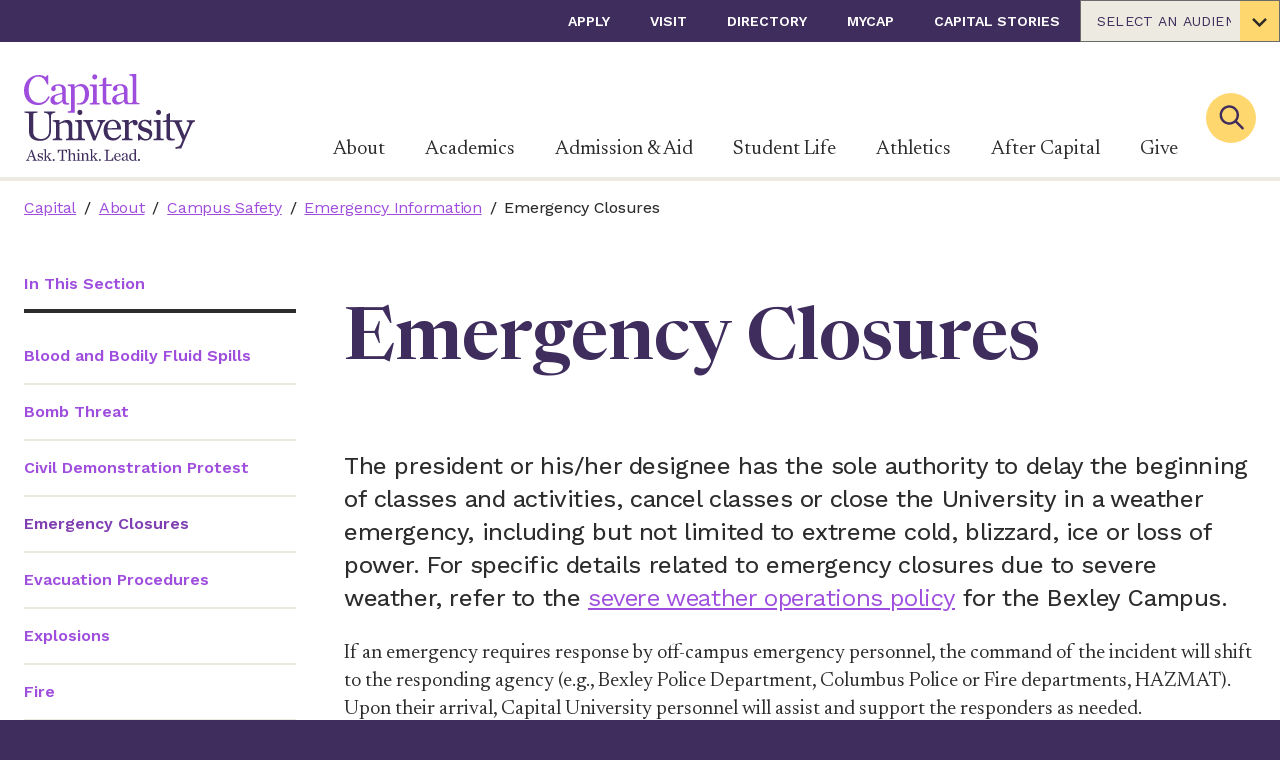

--- FILE ---
content_type: text/html; charset=utf-8
request_url: https://www.capital.edu/about/campus-safety/emergency-information/emergency-closures/
body_size: 46555
content:

<!DOCTYPE html>
<html class="no-js" id="top" lang="en">
<head>
        <!-- Google Tag Manager -->
        <script>
(function(w,d,s,l,i){w[l]=w[l]||[];w[l].push({'gtm.start':
        new Date().getTime(),event:'gtm.js'});var f=d.getElementsByTagName(s)[0],
        j=d.createElement(s),dl=l!='dataLayer'?'&l='+l:'';j.async=true;j.src=
        'https://www.googletagmanager.com/gtm.js?id='+i+dl;f.parentNode.insertBefore(j,f);
})(window,document,'script','dataLayer','GTM-54QBXP6');</script>
        <!-- End Google Tag Manager -->


    <meta charset="utf-8">
    <meta http-equiv="X-UA-Compatible" content="IE=edge,chrome=1">
    <meta name="viewport" content="width=device-width, initial-scale=1">

    <link rel="apple-touch-icon" sizes="57x57" href="/apple-touch-icon-57x57.png">
    <link rel="apple-touch-icon" sizes="60x60" href="/apple-touch-icon-60x60.png">
    <link rel="apple-touch-icon" sizes="72x72" href="/apple-touch-icon-72x72.png">
    <link rel="apple-touch-icon" sizes="76x76" href="/apple-touch-icon-76x76.png">
    <link rel="apple-touch-icon" sizes="114x114" href="/apple-touch-icon-114x114.png">
    <link rel="apple-touch-icon" sizes="120x120" href="/apple-touch-icon-120x120.png">
    <link rel="apple-touch-icon" sizes="144x144" href="/apple-touch-icon-144x144.png">
    <link rel="apple-touch-icon" sizes="152x152" href="/apple-touch-icon-152x152.png">
    <link rel="apple-touch-icon" sizes="180x180" href="/apple-touch-icon-180x180.png">
    <link rel="icon" type="image/png" sizes="192x192" href="/android-icon-192x192.png">
    <link rel="icon" type="image/png" sizes="32x32" href="/favicon-32x32.png">
    <link rel="icon" type="image/png" sizes="96x96" href="/favicon-96x96.png">
    <link rel="icon" type="image/png" sizes="16x16" href="/favicon-16x16.png">
    <link rel="manifest" href="/manifest.json">
    <meta name="msapplication-TileColor" content="#303B44">
    <meta name="msapplication-TileImage" content="/ms-icon-144x144.png">
    <meta name="theme-color" content="#ffffff">


<title>Emergency Closures | Capital University, Columbus Ohio</title>




<meta property="og:title" content="Emergency Closures" />
<meta property="og:url" content="https://www.capital.edu/about/campus-safety/emergency-information/emergency-closures/" />
<meta property="og:type" content="school" />
<meta property="og:image:secure_url" content="https://www.capital.edu/media/z1jdirve/logo.svg" />
<meta property="og:image" content="http://www.capital.edu/media/z1jdirve/logo.svg" />
<meta property="og:site_name" content="Capital" />




<meta name="twitter:card" content="summary_large_image" />
<meta name="twitter:title" content="Emergency Closures" />

<meta name="twitter:image" content="http://www.capital.edu/media/z1jdirve/logo.svg" />
<meta name="twitter:site" content="capital_u" />


<link href="https://www.capital.edu/about/campus-safety/emergency-information/emergency-closures/" rel="canonical" />

    <link rel="stylesheet" href="https://cdnjs.cloudflare.com/ajax/libs/font-awesome/5.11.2/css/all.min.css">
    
    <link rel="preconnect" href="https://fonts.googleapis.com">
    <link rel="preconnect" href="https://fonts.gstatic.com" crossorigin>
    <link href="https://fonts.googleapis.com/css2?family=Newsreader:ital,opsz,wght@0,6..72,200..800;1,6..72,200..800&family=Work+Sans:ital,wght@0,100..900;1,100..900&display=swap" rel="stylesheet">

    <style>
        svg {
            height: 1rem;
            width: 1rem;
        }

        .engage-front-cockpit {
            z-index: 999999 !important;
        }

        .engage-c-badge {
            top: 75px !important;
        }
    </style>

    <link href="/dist/capital.e646861f.css" rel="stylesheet" />

    <script async="async" src="/App_Plugins/UmbracoForms/Assets/promise-polyfill/dist/polyfill.min.js?v=13.6.0" type="application/javascript"></script><script async="async" src="/App_Plugins/UmbracoForms/Assets/aspnet-client-validation/dist/aspnet-validation.min.js?v=13.6.0" type="application/javascript"></script>

    <script type="application/ld+json">[{"@context":"https://schema.org","@type":"BreadcrumbList","itemListElement":[{"@type":"ListItem","name":"Capital","item":{"@type":"WebPage","@id":"https://www.capital.edu/","url":"https://www.capital.edu/"},"position":1},{"@type":"ListItem","name":"About","item":{"@type":"WebPage","@id":"https://www.capital.edu/about/","url":"https://www.capital.edu/about/"},"position":2},{"@type":"ListItem","name":"Campus Safety","item":{"@type":"WebPage","@id":"https://www.capital.edu/about/campus-safety/","url":"https://www.capital.edu/about/campus-safety/"},"position":3},{"@type":"ListItem","name":"Emergency Information","item":{"@type":"WebPage","@id":"https://www.capital.edu/about/campus-safety/emergency-information/","url":"https://www.capital.edu/about/campus-safety/emergency-information/"},"position":4},{"@type":"ListItem","name":"Emergency Closures","item":{"@type":"WebPage","@id":"https://www.capital.edu/about/campus-safety/emergency-information/emergency-closures/","url":"https://www.capital.edu/about/campus-safety/emergency-information/emergency-closures/"},"position":5}]}]</script>

    <meta name="ahrefs-site-verification" content="05a3f043d2edfe2e5a2da283bf6529c6545c8d91fc107d767a627bb64d5c5c8b">
<!-- Google tag (gtag.js) --> <script async src="https://www.googletagmanager.com/gtag/js?id=AW-812940547"></script> <script> window.dataLayer = window.dataLayer || []; function gtag(){dataLayer.push(arguments);} gtag('js', new Date()); gtag('config', 'AW-812940547'); </script>

<!-- Hotjar Tracking Code -->
<script>
    (function(h,o,t,j,a,r){
        h.hj=h.hj||function(){(h.hj.q=h.hj.q||[]).push(arguments)};
        h._hjSettings={hjid:2431587,hjsv:6};
        a=o.getElementsByTagName('head')[0];
        r=o.createElement('script');r.async=1;
        r.src=t+h._hjSettings.hjid+j+h._hjSettings.hjsv;
        a.appendChild(r);
    })(window,document,'https://static.hotjar.com/c/hotjar-','.js?sv=');
</script>

<script async="async" src="https://apply.capital.edu/ping">/**/</script>

<script>let url="/umbraco/engage/pagedata/ping",pageviewId="f13f7cef49c34d70b1fcafd936fa9e1d";if("function"==typeof navigator.sendBeacon&&"function"==typeof Blob){let e=new Blob([pageviewId],{type:"text/plain"});navigator.sendBeacon(url,e)}else{let a=new XMLHttpRequest;a.open("POST",url,1),a.setRequestHeader("Content-Type","text/plain"),a.send(pageviewId)}</script></head>
<body>
     



    
        <!-- Google Tag Manager (noscript) -->
        <noscript>
            <iframe src="https://www.googletagmanager.com/ns.html?id=GTM-54QBXP6"
                    height="0" width="0" style="display:none;visibility:hidden"></iframe>
        </noscript>
        <!-- End Google Tag Manager (noscript) -->

    <div>
        <a class="visually-hidden" href="#nav">Skip to nav</a>
        <a class="visually-hidden" href="#main-content">Skip to content</a>
    </div>

    <div style="display: none;">
        <!-- inject:svg -->
        <svg width="0" height="0" class="hidden">
            <symbol fill="none" xmlns="http://www.w3.org/2000/svg" viewBox="0 0 171 87" id="logo">
                <title>Capital University - Ask. Think. Lead.</title>
                <g clip-path="url(#a)">
                    <path d="M8.964 82.657H5.251l-.625 1.617c-.613 1.555-.53 1.755.909 1.984v.48H1.946v-.48c1.126-.23 1.488-.875 2.05-2.296l3.335-8.265h.746l3.334 9.207c.296.833.63 1.192 1.85 1.354v.48H8.385v-.48c1.438-.083 1.705-.396 1.388-1.271l-.809-2.33Zm-.216-.596-1.5-4.384H7.18L5.514 82.06h3.234ZM13.628 84.341h.48c.741 1.225 1.516 2.017 2.479 2.017a1.25 1.25 0 0 0 1.354-1.25c0-.775-.462-1.088-1.967-1.55-1.667-.497-2.267-1.076-2.267-2.118 0-1.438 1.025-2.413 2.663-2.413.55.007 1.09.15 1.571.417l.296-.417h.38v2.247h-.48c-.525-1.026-1.154-1.734-1.967-1.734a1.22 1.22 0 0 0-1.321 1.25c0 .68.563 1.025 1.884 1.405 1.571.45 2.25 1.025 2.25 2.15a2.41 2.41 0 0 1-2.563 2.547 4.426 4.426 0 0 1-1.917-.53l-.5.509h-.38l.005-2.53ZM22.122 85.645c0 .417.216.563.896.58v.513h-3.505v-.513c.958 0 1.22-.18 1.22-.58v-9.04c0-.495-.312-.795-1.27-.812v-.512l2.659-.067v7.89l2.446-2.501c.45-.463.383-.834-.659-.963v-.5h3.505v.475c-.892.133-1.208.383-1.87.996l-1.539 1.446 2.5 3.439a1.476 1.476 0 0 0 1.339.758v.48h-3.622v-.48c.813-.1 1.025-.246.646-.809l-1.771-2.53-.975.91v1.82ZM28.677 86.012a1 1 0 1 1 2-.017 1 1 0 0 1-2 .017ZM35.791 86.225c1.471-.05 1.838-.196 1.838-.709v-9.044h-.833c-1.584 0-1.884.859-2.543 2.826l-.516-.033.1-3.389h9.168l.117 3.389-.513.033c-.546-1.85-.912-2.826-2.546-2.826H39.2v9.044c0 .513.367.659 1.838.709v.53h-5.247v-.53ZM43.63 86.225c.959 0 1.221-.18 1.221-.58v-9.04c0-.495-.312-.795-1.25-.812v-.512l2.66-.067v5.026c.891-.613 1.883-1.171 2.975-1.171s1.85.808 1.85 2.296v4.28c0 .417.25.563 1.209.58v.513H48.64v-.513c.833 0 1.058-.18 1.058-.58v-3.684c0-1.47-.579-1.867-1.57-1.867a3.196 3.196 0 0 0-1.868.675v4.876c0 .417.217.563 1.042.58v.513h-3.65l-.022-.513ZM52.603 86.225c.959 0 1.209-.18 1.209-.58v-5.138c0-.496-.234-.792-1.192-.813v-.513l2.58-.062v6.526c0 .417.233.563 1.208.58v.512h-3.805v-.512Zm.925-9.953a.942.942 0 0 1 .946-1.008.918.918 0 0 1 .942.975.925.925 0 0 1-.942.992.9.9 0 0 1-.946-.959ZM56.788 86.225c.958 0 1.204-.18 1.204-.58v-5.138c0-.496-.246-.792-1.204-.813v-.513l2.563-.062v1.138c.875-.609 1.9-1.188 2.992-1.188s1.867.808 1.867 2.296v4.28c0 .417.23.563 1.204.58v.513h-3.65v-.513c.833 0 1.058-.18 1.058-.58v-3.684c0-1.47-.58-1.867-1.571-1.867a3.184 3.184 0 0 0-1.867.675v4.876c0 .417.212.563 1.038.58v.513h-3.634v-.513ZM68.31 85.645c0 .417.213.563.893.58v.513H65.68v-.513c.959 0 1.221-.18 1.221-.58v-9.04c0-.495-.312-.795-1.27-.812v-.512l2.662-.067v7.89l2.447-2.501c.445-.463.379-.834-.663-.963v-.5H73.6v.475c-.892.133-1.21.383-1.868.996l-1.537 1.446 2.5 3.439a1.48 1.48 0 0 0 1.338.758v.48h-3.622v-.48c.834-.1 1.025-.246.646-.809l-1.767-2.53-.975.91-.004 1.82ZM74.887 86.012a1 1 0 1 1 2-.016 1 1 0 0 1-2 .016ZM80.439 86.225c1.387-.05 1.717-.196 1.717-.709v-8.414c0-.513-.33-.663-1.718-.713v-.53h5.002v.53c-1.392.05-1.722.2-1.722.713v9.01h1.8c2.185 0 2.697-.779 3.335-3.025l.512.029-.116 3.621h-8.81v-.512ZM90.107 83.02c0-2.267 1.388-4.001 3.539-4.001 2.15 0 3.159 1.884 3.025 3.7h-5.076v.134c0 1.817.909 3.143 2.53 3.143.925 0 1.667-.596 2.33-1.405l.329.313c-.609 1.025-1.467 1.967-3.138 1.967-2.313 0-3.539-1.671-3.539-3.851Zm1.505-.796 3.555-.08c.166-1.408-.446-2.613-1.638-2.613-1.009 0-1.784.776-1.917 2.693ZM97.663 85.1a1.917 1.917 0 0 1 1.009-1.718c1.25-.696 3.221-.958 3.471-1.158v-.48c0-1.666-.462-2.162-1.538-2.162a1.425 1.425 0 0 0-1.125.416c.123.24.191.505.2.775a.834.834 0 0 1-.88.892.835.835 0 0 1-.833-.892c0-.958 1.271-1.717 2.859-1.717 1.721 0 2.697.776 2.697 2.364v3.784c0 .812.179 1.008 1.271.88l.066.395a4.23 4.23 0 0 1-1.537.313c-.876 0-1.026-.38-1.121-1.272h-.067a3.425 3.425 0 0 1-2.48 1.305c-1.38.012-1.992-.83-1.992-1.725Zm4.48-.163V82.77c-2.384.512-2.917.858-2.917 1.95a1.137 1.137 0 0 0 1.25 1.25 2.31 2.31 0 0 0 1.667-1.033ZM105.119 83.07c0-2.3 1.454-4.051 3.667-4.051a3.23 3.23 0 0 1 1.788.446v-2.86c0-.495-.316-.795-1.275-.812v-.512l2.663-.067v10.419c0 .417.246.563 1.204.596v.496l-2.558.067v-.876a2.987 2.987 0 0 1-2.251.942c-2.034.013-3.238-1.658-3.238-3.788Zm5.455 2.321v-4.9a1.84 1.84 0 0 0-1.704-.96c-1.176 0-2.213 1.205-2.213 3.456 0 1.767.858 3.092 2.346 3.092a2.44 2.44 0 0 0 1.571-.688ZM114.025 86.012a.994.994 0 0 1 .61-.929.999.999 0 1 1 .399 1.921.992.992 0 0 1-.931-.609 1.006 1.006 0 0 1-.078-.383ZM65.802 29.199c2.526-.046 3.18-.48 3.18-1.526V14.124c0-1.308-.609-2.084-3.134-2.134v-1.354l6.793-.17v17.207c0 1.046.613 1.48 3.184 1.526v1.35H65.823l-.021-1.35Zm2.442-26.232c0-1.52 1-2.654 2.5-2.654 1.501 0 2.501 1.046 2.501 2.571 0 1.525-1 2.613-2.5 2.613a2.362 2.362 0 0 1-2.5-2.53ZM0 16.391C0 7.64 6.451 1.004 14.687 1.004a13.94 13.94 0 0 1 7.084 2.01l1.221-1.876h1.35v9.41h-1.304c-1.83-4.918-4.534-7.972-8.802-7.972-5 0-9.547 4.747-9.547 13.64 0 8.457 5.447 12.6 10.327 12.6s7.63-3.006 9.327-6.669l1.438.692c-1.784 4.055-5.53 8.24-11.895 8.24C5.71 31.078 0 25.234 0 16.39ZM26.393 26.21a5.077 5.077 0 0 1 2.66-4.534c3.312-1.834 8.497-2.53 9.168-3.05v-1.251c0-4.36-1.225-5.714-4.06-5.714a3.797 3.797 0 0 0-2.963 1.138c.322.636.502 1.334.526 2.046A2.208 2.208 0 0 1 29.41 17.2c-1.392 0-2.176-1.092-2.176-2.355 0-2.525 3.334-4.526 7.54-4.526 4.53 0 7.084 2.046 7.084 6.227v9.894c0 2.138.417 2.746 3.288 2.746v1.434c-1.604.037-2.104.05-3.525 0-2.31-.08-3.143-1.463-3.243-3.264h-.17c-1.747 1.963-3.972 3.439-6.544 3.439-3.659-.034-5.272-2.255-5.272-4.585Zm11.815-.437v-5.73c-6.28 1.354-7.718 2.267-7.718 5.142 0 1.834 1 3.268 3.267 3.268 1.747 0 3.489-1.35 4.451-2.701v.02ZM112.358 27.502V-.004l-7.018.18v1.35c2.525.041 3.334.833 3.334 2.133V27.5c0 .941-.742 1.5-2.651 1.5-1.909 0-2.442-.834-2.442-2.718v-9.89c0-4.167-2.571-6.23-7.106-6.23-4.167 0-7.539 2-7.539 4.53 0 1.25.788 2.355 2.18 2.355a2.209 2.209 0 0 0 2.313-2.355 4.876 4.876 0 0 0-.525-2.046 3.775 3.775 0 0 1 2.963-1.138c2.834 0 4.05 1.354 4.05 5.714v1.25c-.654.521-5.834 1.217-9.168 3.05a5.064 5.064 0 0 0-2.655 4.531c0 2.355 1.613 4.585 5.272 4.585 2.572 0 4.793-1.48 6.535-3.439h.175c.221 1.688.734 3.176 3.126 3.176h12.302v-1.346c-2.554-.042-3.146-.475-3.146-1.526Zm-12.424-1.875c-.954 1.355-2.7 2.705-4.442 2.705-2.267 0-3.272-1.438-3.272-3.268 0-2.88 1.442-3.788 7.714-5.142v5.705Z" fill="#332A86"></path>
                    <path d="M57.1 10.027c-2.7 0-4.53 1.309-6.535 3.051V10.29l-6.755.17v1.36c2.53.037 3.18.833 3.18 2.13v21.783c0 1.172-.834 1.647-3.18 1.647v1.37h6.843V14.54c1.133-1.133 2.7-2.395 5.055-2.395 3.226 0 5.272 3.092 5.272 7.88 0 7.477-3.334 9.245-6.226 9.245h-1.947v1.35c1.25.041 2.889.029 3.397.029 5.622 0 8.84-4.864 8.84-10.836-.009-5.772-2.801-9.786-7.944-9.786ZM87.794 12.007V10.34h-5.443V3.105L78.78 4.672v5.58l-3.788.784v.971h3.704v14.466c0 2.317 1.092 4.005 3.401 4.084 1.623.053 3.248.02 4.868-.096v-1.52c-3.818 0-4.626-.526-4.626-2.66V12.007h5.455Z" fill="#332A86"></path>
                    <path d="M5.06 58.347V40.672c0-1.354-.876-1.75-4.552-1.88v-1.4h12.92v1.4c-3.897.13-4.201.438-4.201 1.88v16.971c0 5.122 3.455 7.352 8.135 7.352a7.577 7.577 0 0 0 5.556-2.188c1.575-1.576 2.23-2.918 2.23-6.21V44.26c0-3.98-.918-5.002-5.073-5.602v-1.25h11.099v1.25c-3.893.7-4.289 1.622-4.289 5.602v13.645c0 4.584-3.938 8.968-10.89 8.968-6.693 0-10.936-3.455-10.936-8.527ZM62.618 50.12c-.746-1.88-1.359-2.538-3.367-2.755v-1.25h9.798v1.25c-2.084.13-2.889.613-2.889 1.4.01.287.07.569.175.834l4.851 12.337h.18l4.067-10.457c.312-.69.503-1.429.567-2.184 0-1.009-.654-1.667-2.58-1.971v-1.221h7.84v1.22c-1.355.176-2.539 1.272-3.414 3.414l-6.514 15.704h-2.154l-6.56-16.32ZM79.584 56.334c0-5.997 3.676-10.586 9.365-10.586 5.688 0 8.335 5.002 8.001 9.799H83.522v.35c0 4.81 2.405 8.31 6.694 8.31 2.45 0 4.417-1.575 6.168-3.718l.875.834c-1.617 2.713-3.893 5.205-8.31 5.205-6.127-.004-9.365-4.422-9.365-10.194Zm3.984-2.084 9.402-.22c.417-3.718-1.179-6.91-4.33-6.91-2.667-.017-4.722 2.038-5.072 7.114v.016ZM97.871 64.82c2.534-.046 3.193-.484 3.193-1.534V49.683c0-1.313-.659-2.084-3.192-2.142v-1.355l6.776-.175v3.41c1.534-1.926 3.547-3.543 5.835-3.543s3.238 1.533 3.238 3.017c0 1.4-.917 2.5-2.276 2.5-1.358 0-2.421-.791-2.421-2.262.011-.25.04-.5.087-.746-1.967-.088-3.496 1.27-4.371 2.538v12.378c0 1.05.783 1.487 3.671 1.533v1.355h-10.54V64.82ZM114.054 59.831h1.271c1.967 3.238 4.022 5.339 6.56 5.339 2.363 0 3.584-1.621 3.584-3.334 0-2.055-1.221-2.889-5.205-4.114-4.418-1.313-5.993-2.842-5.993-5.597 0-3.805 2.713-6.385 7.043-6.385a8.825 8.825 0 0 1 4.168 1.138l.787-1.138h1.009v5.947h-1.25c-1.396-2.713-3.064-4.584-5.206-4.584-2.142 0-3.496 1.354-3.496 3.28 0 1.796 1.483 2.713 5.001 3.717 4.167 1.184 5.951 2.714 5.951 5.69 0 3.671-2.321 6.734-6.781 6.734a11.837 11.837 0 0 1-5.076-1.4l-1.308 1.4h-1.009l-.05-6.693ZM129.583 64.82c2.538-.046 3.192-.484 3.192-1.534V49.683c0-1.313-.613-2.084-3.151-2.142v-1.355l6.827-.175v17.292c0 1.05.612 1.487 3.192 1.533v1.355h-10.06V64.82Zm2.45-26.336c0-1.53 1.005-2.667 2.501-2.667s2.5 1.05 2.5 2.58-1.004 2.625-2.5 2.625a2.378 2.378 0 0 1-2.359-1.548 2.382 2.382 0 0 1-.142-.99Z" fill="#A1A1A4"></path>
                    <path d="M57.804 63.303V46.01l-6.822.175v1.355c2.534.041 3.147.833 3.147 2.142v13.62c0 1.008-.65 1.525-2.889 1.525-2.238 0-2.884-.517-2.884-1.525V51.958c0-3.938-1.925-6.08-4.942-6.08-2.889 0-5.597 1.533-7.919 3.15v-3.017l-6.78.175v1.355c2.538.041 3.196.833 3.196 2.142v13.62c0 1.05-.658 1.487-3.196 1.533v1.355h9.627v-1.355c-2.188-.046-2.76-.483-2.76-1.533v-12.92a8.452 8.452 0 0 1 4.944-1.792c2.625 0 4.167 1.05 4.167 4.943v9.769c0 1.05-.567 1.487-2.796 1.533v1.355h19.112v-1.355c-2.592-.062-3.205-.5-3.205-1.533ZM53.42 38.484c0-1.53 1.009-2.667 2.5-2.667 1.492 0 2.501 1.05 2.501 2.58s-1.008 2.625-2.5 2.625a2.375 2.375 0 0 1-2.501-2.538ZM162.74 46.17v1.446c2.83.32 3.163 1.22 2.084 3.842l-4.335 10.082-4.963-11.765c-.567-1.313.041-2.139 2.805-2.151v-1.446h-12.257v-7.256l-3.589 1.575V46.1l-3.805.787v1.021h3.685v14.425c0 2.317 1.116 4.005 3.425 4.084 1.625.053 3.251.02 4.872-.1v-1.517c-3.817 0-4.63-.525-4.63-2.663V47.82h2.634c1.5.108 2.163.533 2.946 2.3l6.894 15.796-1.667 4.168c-.767 2.063-2.609 2.867-4.61 2.888h-.671v1.713l5.626-.1 3.61-8.56 6.668-15.342c.917-2.234 2.134-2.88 3.492-3.055v-1.446l-8.214-.013Z" fill="#A1A1A4"></path>
                </g>
                <defs>
                    <clipPath id="a">
                        <path fill="#fff" d="M0 0h171v87H0z"></path>
                    </clipPath>
                </defs>
            </symbol>
            <symbol xmlns="http://www.w3.org/2000/svg" viewBox="0 0 43 29" id="icon-menu">
                <path d="M42.125 28.25H0.875V23.6667H42.125V28.25ZM42.125 16.7917H0.875V12.2083H42.125V16.7917ZM42.125 5.33333H0.875V0.75H42.125V5.33333Z"></path>
            </symbol>
            <symbol xmlns="http://www.w3.org/2000/svg" viewBox="0 0 60 59" id="icon-social-linkedin">
                <path d="M13.6328 19.4141V58.125H0.742188V19.4141H13.6328ZM14.4531 7.46094C14.4792 9.36198 13.8216 10.9505 12.4805 12.2266C11.1393 13.5026 9.375 14.1406 7.1875 14.1406H7.10938C4.97396 14.1406 3.25521 13.5026 1.95312 12.2266C0.651042 10.9505 0 9.36198 0 7.46094C0 5.53385 0.670573 3.9388 2.01172 2.67578C3.35286 1.41276 5.10417 0.78125 7.26562 0.78125C9.42708 0.78125 11.1589 1.41276 12.4609 2.67578C13.763 3.9388 14.4271 5.53385 14.4531 7.46094ZM60 35.9375V58.125H47.1484V37.4219C47.1484 34.6875 46.6211 32.5456 45.5664 30.9961C44.5117 29.4466 42.8646 28.6719 40.625 28.6719C38.9844 28.6719 37.6107 29.1211 36.5039 30.0195C35.3971 30.918 34.5703 32.0312 34.0234 33.3594C33.737 34.1406 33.5938 35.1953 33.5938 36.5234V58.125H20.7422C20.7943 47.7344 20.8203 39.3099 20.8203 32.8516C20.8203 26.3932 20.8073 22.5391 20.7812 21.2891L20.7422 19.4141H33.5938V25.0391H33.5156C34.0365 24.2057 34.5703 23.4766 35.1172 22.8516C35.6641 22.2266 36.3997 21.5495 37.3242 20.8203C38.2487 20.0911 39.3815 19.5247 40.7227 19.1211C42.0638 18.7174 43.5547 18.5156 45.1953 18.5156C49.6484 18.5156 53.2292 19.9935 55.9375 22.9492C58.6458 25.9049 60 30.2344 60 35.9375Z"></path>
            </symbol>
            <symbol xmlns="http://www.w3.org/2000/svg" viewBox="0 0 32 60" id="icon-social-facebook">
                <path d="M31.2716 0.432692V9.95192H25.6106C23.5433 9.95192 22.149 10.3846 21.4279 11.25C20.7067 12.1154 20.3462 13.4135 20.3462 15.1442V21.9591H30.9111L29.5048 32.6322H20.3462V60H9.31251V32.6322H0.117798V21.9591H9.31251V14.0986C9.31251 9.6274 10.5625 6.15986 13.0625 3.69591C15.5625 1.23197 18.8918 0 23.0505 0C26.5841 0 29.3245 0.144231 31.2716 0.432692Z"></path>
            </symbol>
            <symbol xmlns="http://www.w3.org/2000/svg" viewBox="0 0 60 48" id="icon-social-twitter">
                <path d="M59.55 5.7C57.875 8.15 55.85 10.2375 53.475 11.9625C53.5 12.3125 53.5125 12.8375 53.5125 13.5375C53.5125 16.7875 53.0375 20.0312 52.0875 23.2688C51.1375 26.5063 49.6938 29.6125 47.7563 32.5875C45.8188 35.5625 43.5125 38.1938 40.8375 40.4813C38.1625 42.7688 34.9375 44.5938 31.1625 45.9563C27.3875 47.3188 23.35 48 19.05 48C12.275 48 6.07501 46.1875 0.450012 42.5625C1.32501 42.6625 2.30001 42.7125 3.37501 42.7125C9.00001 42.7125 14.0125 40.9875 18.4125 37.5375C15.7875 37.4875 13.4375 36.6813 11.3625 35.1188C9.28751 33.5563 7.86251 31.5625 7.08751 29.1375C7.91251 29.2625 8.67501 29.325 9.37501 29.325C10.45 29.325 11.5125 29.1875 12.5625 28.9125C9.76251 28.3375 7.44376 26.9438 5.60626 24.7313C3.76876 22.5188 2.85001 19.95 2.85001 17.025V16.875C4.55001 17.825 6.37501 18.3375 8.32501 18.4125C6.67501 17.3125 5.36251 15.875 4.38751 14.1C3.41251 12.325 2.92501 10.4 2.92501 8.325C2.92501 6.125 3.47501 4.0875 4.57501 2.2125C7.60001 5.9375 11.2813 8.91875 15.6188 11.1562C19.9563 13.3938 24.6 14.6375 29.55 14.8875C29.35 13.9375 29.25 13.0125 29.25 12.1125C29.25 8.7625 30.4313 5.90625 32.7938 3.54375C35.1563 1.18125 38.0125 0 41.3625 0C44.8625 0 47.8125 1.275 50.2125 3.825C52.9375 3.3 55.5 2.325 57.9 0.9C56.975 3.775 55.2 6 52.575 7.575C54.9 7.325 57.225 6.7 59.55 5.7Z"></path>
            </symbol>
            <symbol xmlns="http://www.w3.org/2000/svg" viewBox="0 0 60 60" id="icon-social-instagram">
                <path d="M40 30C40 27.2396 39.0234 24.8828 37.0703 22.9297C35.1172 20.9766 32.7604 20 30 20C27.2396 20 24.8828 20.9766 22.9297 22.9297C20.9766 24.8828 20 27.2396 20 30C20 32.7604 20.9766 35.1172 22.9297 37.0703C24.8828 39.0234 27.2396 40 30 40C32.7604 40 35.1172 39.0234 37.0703 37.0703C39.0234 35.1172 40 32.7604 40 30ZM45.3906 30C45.3906 34.2708 43.8932 37.9036 40.8984 40.8984C37.9036 43.8932 34.2708 45.3906 30 45.3906C25.7292 45.3906 22.0964 43.8932 19.1016 40.8984C16.1068 37.9036 14.6094 34.2708 14.6094 30C14.6094 25.7292 16.1068 22.0964 19.1016 19.1016C22.0964 16.1068 25.7292 14.6094 30 14.6094C34.2708 14.6094 37.9036 16.1068 40.8984 19.1016C43.8932 22.0964 45.3906 25.7292 45.3906 30ZM49.6094 13.9844C49.6094 14.974 49.2578 15.8203 48.5547 16.5234C47.8516 17.2266 47.0052 17.5781 46.0156 17.5781C45.026 17.5781 44.1797 17.2266 43.4766 16.5234C42.7734 15.8203 42.4219 14.974 42.4219 13.9844C42.4219 12.9948 42.7734 12.1484 43.4766 11.4453C44.1797 10.7422 45.026 10.3906 46.0156 10.3906C47.0052 10.3906 47.8516 10.7422 48.5547 11.4453C49.2578 12.1484 49.6094 12.9948 49.6094 13.9844ZM30 5.39062C29.8177 5.39062 28.8216 5.38411 27.0117 5.37109C25.2018 5.35807 23.8281 5.35807 22.8906 5.37109C21.9531 5.38411 20.6966 5.42318 19.1211 5.48828C17.5456 5.55339 16.2044 5.68359 15.0977 5.87891C13.9909 6.07422 13.0599 6.3151 12.3047 6.60156C11.0026 7.1224 9.85677 7.8776 8.86719 8.86719C7.8776 9.85677 7.1224 11.0026 6.60156 12.3047C6.3151 13.0599 6.07422 13.9909 5.87891 15.0977C5.68359 16.2044 5.55339 17.5456 5.48828 19.1211C5.42318 20.6966 5.38411 21.9531 5.37109 22.8906C5.35807 23.8281 5.35807 25.2018 5.37109 27.0117C5.38411 28.8216 5.39062 29.8177 5.39062 30C5.39062 30.1823 5.38411 31.1784 5.37109 32.9883C5.35807 34.7982 5.35807 36.1719 5.37109 37.1094C5.38411 38.0469 5.42318 39.3034 5.48828 40.8789C5.55339 42.4544 5.68359 43.7956 5.87891 44.9023C6.07422 46.0091 6.3151 46.9401 6.60156 47.6953C7.1224 48.9974 7.8776 50.1432 8.86719 51.1328C9.85677 52.1224 11.0026 52.8776 12.3047 53.3984C13.0599 53.6849 13.9909 53.9258 15.0977 54.1211C16.2044 54.3164 17.5456 54.4466 19.1211 54.5117C20.6966 54.5768 21.9531 54.6159 22.8906 54.6289C23.8281 54.6419 25.2018 54.6419 27.0117 54.6289C28.8216 54.6159 29.8177 54.6094 30 54.6094C30.1823 54.6094 31.1784 54.6159 32.9883 54.6289C34.7982 54.6419 36.1719 54.6419 37.1094 54.6289C38.0469 54.6159 39.3034 54.5768 40.8789 54.5117C42.4544 54.4466 43.7956 54.3164 44.9023 54.1211C46.0091 53.9258 46.9401 53.6849 47.6953 53.3984C48.9974 52.8776 50.1432 52.1224 51.1328 51.1328C52.1224 50.1432 52.8776 48.9974 53.3984 47.6953C53.6849 46.9401 53.9258 46.0091 54.1211 44.9023C54.3164 43.7956 54.4466 42.4544 54.5117 40.8789C54.5768 39.3034 54.6159 38.0469 54.6289 37.1094C54.6419 36.1719 54.6419 34.7982 54.6289 32.9883C54.6159 31.1784 54.6094 30.1823 54.6094 30C54.6094 29.8177 54.6159 28.8216 54.6289 27.0117C54.6419 25.2018 54.6419 23.8281 54.6289 22.8906C54.6159 21.9531 54.5768 20.6966 54.5117 19.1211C54.4466 17.5456 54.3164 16.2044 54.1211 15.0977C53.9258 13.9909 53.6849 13.0599 53.3984 12.3047C52.8776 11.0026 52.1224 9.85677 51.1328 8.86719C50.1432 7.8776 48.9974 7.1224 47.6953 6.60156C46.9401 6.3151 46.0091 6.07422 44.9023 5.87891C43.7956 5.68359 42.4544 5.55339 40.8789 5.48828C39.3034 5.42318 38.0469 5.38411 37.1094 5.37109C36.1719 5.35807 34.7982 5.35807 32.9883 5.37109C31.1784 5.38411 30.1823 5.39062 30 5.39062ZM60 30C60 35.9635 59.9349 40.0911 59.8047 42.3828C59.5443 47.7995 57.9297 51.9922 54.9609 54.9609C51.9922 57.9297 47.7995 59.5443 42.3828 59.8047C40.0911 59.9349 35.9635 60 30 60C24.0365 60 19.9089 59.9349 17.6172 59.8047C12.2005 59.5443 8.00781 57.9297 5.03906 54.9609C2.07031 51.9922 0.455729 47.7995 0.195312 42.3828C0.0651042 40.0911 0 35.9635 0 30C0 24.0365 0.0651042 19.9089 0.195312 17.6172C0.455729 12.2005 2.07031 8.00781 5.03906 5.03906C8.00781 2.07031 12.2005 0.455729 17.6172 0.195312C19.9089 0.0651042 24.0365 0 30 0C35.9635 0 40.0911 0.0651042 42.3828 0.195312C47.7995 0.455729 51.9922 2.07031 54.9609 5.03906C57.9297 8.00781 59.5443 12.2005 59.8047 17.6172C59.9349 19.9089 60 24.0365 60 30Z"></path>
            </symbol>
            <symbol xmlns="http://www.w3.org/2000/svg" viewBox="0 0 60 43" id="icon-social-youtube">
                <g clip-path="url(#clip0_711_653)">
                    <path d="M23.8058 29.1964L40.0111 20.8259L23.808 12.3549V29.1964ZM30 0.334839C33.75 0.334839 37.3716 0.385062 40.8649 0.485509C44.3582 0.585955 46.9196 0.691982 48.5491 0.803589L50.9933 0.937517C51.0156 0.937517 51.2053 0.954259 51.5625 0.987741C51.9196 1.02122 52.1763 1.05471 52.3326 1.08819C52.4888 1.12167 52.7511 1.17189 53.1194 1.23886C53.4877 1.30582 53.8058 1.39511 54.0736 1.50671C54.3415 1.61832 54.654 1.76341 55.0111 1.94198C55.3683 2.12055 55.7142 2.33819 56.0491 2.59488C56.3839 2.85158 56.7076 3.14734 57.0201 3.48216C57.154 3.61609 57.327 3.82256 57.539 4.10158C57.7511 4.3806 58.0747 5.0335 58.51 6.06029C58.9453 7.08707 59.241 8.2143 59.3973 9.44198C59.5759 10.8706 59.7154 12.394 59.8158 14.0123C59.9163 15.6306 59.9776 16.8973 60 17.8125V23.7054C60.0223 26.942 59.8214 30.1786 59.3973 33.4152C59.241 34.6429 58.962 35.7534 58.5602 36.7467C58.1584 37.74 57.8013 38.4264 57.4888 38.8058L57.0201 39.375C56.7076 39.7098 56.3839 40.0056 56.0491 40.2623C55.7142 40.519 55.3683 40.731 55.0111 40.8985C54.654 41.0659 54.3415 41.2054 54.0736 41.317C53.8058 41.4286 53.4877 41.5179 53.1194 41.5848C52.7511 41.6518 52.4832 41.702 52.3158 41.7355C52.1484 41.769 51.8917 41.8025 51.5457 41.836C51.1997 41.8694 51.0156 41.8862 50.9933 41.8862C45.3906 42.3103 38.3928 42.5223 30 42.5223C25.3795 42.4777 21.3672 42.4052 17.9632 42.3047C14.5592 42.2043 12.3214 42.1206 11.25 42.0536L9.60939 41.9197L8.40403 41.7857C7.60046 41.6741 6.99221 41.5625 6.57926 41.4509C6.16631 41.3393 5.59712 41.1049 4.87167 40.7478C4.14623 40.3906 3.51565 39.9331 2.97993 39.375C2.84601 39.2411 2.67301 39.0346 2.46096 38.7556C2.24891 38.4766 1.92525 37.8237 1.48998 36.7969C1.05471 35.7701 0.758954 34.6429 0.602704 33.4152C0.424133 31.9866 0.284624 30.4632 0.184178 28.8449C0.0837314 27.2266 0.0223476 25.9598 2.61562e-05 25.0447V19.1518C-0.0222952 15.9152 0.178597 12.6786 0.602704 9.44198C0.758954 8.2143 1.03797 7.10381 1.43976 6.11051C1.84154 5.11721 2.19868 4.43082 2.51118 4.05136L2.97993 3.48216C3.29243 3.14734 3.61609 2.85158 3.95091 2.59488C4.28574 2.33819 4.63172 2.12055 4.98886 1.94198C5.346 1.76341 5.6585 1.61832 5.92636 1.50671C6.19422 1.39511 6.5123 1.30582 6.8806 1.23886C7.2489 1.17189 7.51118 1.12167 7.66743 1.08819C7.82368 1.05471 8.08037 1.02122 8.43752 0.987741C8.79466 0.954259 8.98439 0.937517 9.00671 0.937517C14.6094 0.535732 21.6071 0.334839 30 0.334839Z"></path>
                </g>
                <defs>
                    <clipPath id="clip0_711_653">
                        <rect width="60" height="42.8571"></rect>
                    </clipPath>
                </defs>
            </symbol>
            <symbol xmlns="http://www.w3.org/2000/svg" viewBox="0 0 33 33" id="icon-search">
                <path fill-rule="evenodd" clip-rule="evenodd" d="M23.72 21.0384L32.328 29.6464C32.6306 29.9491 32.8005 30.3597 32.8003 30.7877C32.8002 31.2158 32.63 31.6262 32.3272 31.9288C32.0245 32.2313 31.6139 32.4012 31.1859 32.4011C30.7578 32.4009 30.3474 32.2308 30.0448 31.928L21.4368 23.32C18.8636 25.3131 15.6277 26.251 12.3874 25.9429C9.14718 25.6349 6.14599 24.104 3.99439 21.6618C1.84279 19.2195 0.702404 16.0493 0.805222 12.7961C0.90804 9.54283 2.24634 6.45096 4.54787 4.14943C6.8494 1.8479 9.94127 0.509603 13.1945 0.406785C16.4477 0.303967 19.6179 1.44435 22.0602 3.59595C24.5025 5.74755 26.0333 8.74874 26.3414 11.989C26.6494 15.2292 25.7115 18.4651 23.7184 21.0384H23.72ZM13.6 22.8C16.1461 22.8 18.5879 21.7886 20.3882 19.9882C22.1886 18.1879 23.2 15.7461 23.2 13.2C23.2 10.6539 22.1886 8.21211 20.3882 6.41176C18.5879 4.61141 16.1461 3.59998 13.6 3.59998C11.0539 3.59998 8.61214 4.61141 6.81179 6.41176C5.01145 8.21211 4.00002 10.6539 4.00002 13.2C4.00002 15.7461 5.01145 18.1879 6.81179 19.9882C8.61214 21.7886 11.0539 22.8 13.6 22.8V22.8Z"></path>
            </symbol>
            <symbol xmlns="http://www.w3.org/2000/svg" viewBox="0 0 72 72" id="icon-question">
                <circle cx="36" cy="36" r="33" fill="white" stroke="#FFD76F" stroke-width="6"></circle>
                <path d="M39.0672 42.1292V40.8812C39.0672 37.4252 46.6992 34.3532 46.6992 27.9212C46.6992 22.9292 43.2912 19.9052 37.0512 19.9052C31.8192 19.9052 27.5472 21.6812 25.8672 27.2492L33.0192 29.4572C33.5472 27.8252 34.5552 26.5772 35.9952 26.5772C37.1472 26.5772 37.8672 27.3932 37.8672 28.5452C37.8672 32.6252 32.4912 34.7852 32.4912 40.3532V42.1292H39.0672ZM40.3152 54.9452V46.3532H31.3392V54.9452H40.3152Z" fill="#2c2c2c"></path>
            </symbol>
            <symbol xmlns="http://www.w3.org/2000/svg" viewBox="0 0 41 42" id="icon-arrow-alt">
                <path d="M15.879 36.879L20.121 41.121L40.242 21L20.121 0.878998L15.879 5.121L28.758 18H0V24H28.758L15.879 36.879Z"></path>
            </symbol>
            <symbol xmlns="http://www.w3.org/2000/svg" viewBox="0 0 46 38" id="icon-arrow">
                <path d="M26.75 0.25L24.0687 2.86188L38.2812 17.125H0.5V20.875H38.2812L24.0687 35.0744L26.75 37.75L45.5 19L26.75 0.25Z"></path>
            </symbol>
            <symbol xmlns="http://www.w3.org/2000/svg" viewBox="0 0 36 23" id="icon-chevron">
                <path d="M30.879 0.878998L18 13.758L5.121 0.878998L0.878998 5.121L18 22.242L35.121 5.121L30.879 0.878998Z"></path>
            </symbol>
            <symbol xmlns="http://www.w3.org/2000/svg" viewBox="0 0 30 29" id="icon-x">
                <path d="M26.2836 0.0400009L14.88 11.4436L3.47641 0.0400009L0.600006 2.9164L12.0036 14.32L0.600006 25.7236L3.47641 28.6L14.88 17.1964L26.2836 28.6L29.16 25.7236L17.7564 14.32L29.16 2.9164L26.2836 0.0400009Z"></path>
            </symbol>
            <symbol fill="none" xmlns="http://www.w3.org/2000/svg" viewBox="0 0 195 195" id="avatar-placeholder">
                <circle cx="97.5" cy="97.5" r="96" fill="#F0F2F7" stroke="#D6D7D6" stroke-width="3"></circle>
                <g clip-path="url(#clip0_462_1012)">
                    <path d="M142.732 60.3265C143.248 57.4597 143.686 55.0363 144.121 52.6056C145.163 46.7522 141.562 43.1879 135.645 44.2706C132.472 44.8556 129.314 45.5387 126.141 46.0364C125.274 46.1649 124.389 45.9792 123.648 45.5132C120.9 43.4894 117.8 42.6065 114.51 43.1188C106.995 44.2742 99.4108 45.2298 92.0456 47.0283C73.4662 51.5664 56.9046 59.8977 43.6911 74.0206C31.3548 87.2243 25.236 102.644 26.8772 120.891C28.946 143.487 46.3045 158.366 68.031 159.234C82.4471 159.808 95.5875 155.84 107.701 148.265C113.184 144.835 118.875 141.496 119.178 133.931C119.251 132.136 120.373 131.388 122 130.897C126.302 129.575 130.553 128.085 134.837 126.697C137.116 125.976 139.083 124.51 140.418 122.537C140.956 121.834 141.695 121.309 142.538 121.033C147.915 119.271 153.332 117.636 158.716 115.895C162.456 114.685 163.676 111.332 161.765 107.931C161.415 107.333 161.295 106.629 161.428 105.951C162.159 103.553 161.472 101.543 160.043 99.6613C158.614 97.7792 157.21 95.8681 155.715 94.0368C155.043 93.2157 155.079 92.6525 155.745 91.8568C157.093 90.2182 158.303 88.4778 159.605 86.7919C163.91 81.1529 168.253 75.5285 172.518 69.8713C174.258 67.5569 174.2 65.9073 172.723 63.5057C172.357 62.8954 172.119 62.2183 172.021 61.5146C171.912 60.6252 171.619 59.7679 171.16 58.9967C170.702 58.2255 170.087 57.557 169.356 57.0334C168.625 56.5098 167.792 56.1425 166.911 55.9544C166.03 55.7664 165.119 55.7619 164.236 55.941C160.533 56.6677 156.845 57.4634 153.146 58.2227C149.823 58.8913 146.497 59.5635 142.732 60.3265Z" fill="#F0F2F7"></path>
                    <path d="M142.732 60.3265C146.497 59.5635 149.823 58.8913 153.146 58.2082C156.845 57.4489 160.533 56.6495 164.236 55.9265C165.119 55.7473 166.029 55.7518 166.91 55.9396C167.791 56.1274 168.624 56.4944 169.355 57.0177C170.086 57.5409 170.701 58.2089 171.16 58.9797C171.618 59.7505 171.912 60.6074 172.021 61.4964C172.119 62.2002 172.357 62.8773 172.723 63.4875C174.185 65.8892 174.258 67.5387 172.518 69.8532C168.253 75.5212 163.91 81.1348 159.605 86.7738C158.314 88.4597 157.093 90.2 155.745 91.8387C155.079 92.6417 155.043 93.2048 155.715 94.0187C157.21 95.8354 158.61 97.7574 160.043 99.6432C161.476 101.529 162.174 103.545 161.443 105.943C161.31 106.622 161.43 107.326 161.779 107.924C163.691 111.324 162.47 114.678 158.731 115.888C153.347 117.628 147.93 119.263 142.553 121.026C141.71 121.302 140.97 121.827 140.433 122.53C139.099 124.505 137.132 125.974 134.852 126.697C130.568 128.085 126.317 129.575 122.015 130.897C120.388 131.399 119.266 132.136 119.193 133.931C118.889 141.496 113.195 144.831 107.715 148.265C95.6022 155.84 82.4618 159.808 68.0457 159.234C46.3046 158.366 28.9461 143.487 26.8919 120.895C25.2361 102.644 31.3549 87.2243 43.7058 74.0243C56.901 59.9014 73.4809 51.5701 92.0566 47.032C99.4218 45.2153 107.006 44.2779 114.521 43.1225C117.811 42.6211 120.9 43.4858 123.659 45.5169C124.4 45.9828 125.285 46.1685 126.152 46.0401C129.34 45.5423 132.498 44.8592 135.656 44.2743C141.559 43.1843 145.159 46.7559 144.132 52.6092C143.686 55.0363 143.248 57.4598 142.732 60.3265ZM139.146 64.058C139.256 63.1096 139.293 62.521 139.395 61.9433C139.969 58.6733 140.565 55.3851 141.146 52.1042C141.818 48.3037 140.027 46.5088 136.248 47.21C132.534 47.904 128.839 48.6634 125.114 49.2956C124.332 49.4228 123.162 49.2956 122.68 48.7869C121.84 47.8573 120.79 47.1392 119.616 46.692C118.442 46.2448 117.179 46.0811 115.929 46.2145C111.564 46.6142 107.185 46.9993 102.876 47.7441C83.4304 51.0941 65.5382 57.9975 50.6981 71.361C36.399 84.2231 28.3539 99.8793 29.838 119.561C30.2766 125.429 31.5851 131.072 34.4654 136.238C41.7392 149.3 53.3847 155.441 67.9579 156.24C83.3317 157.083 97.0386 152.105 109.598 143.472C113.209 140.991 115.812 138.168 116.177 133.662C116.243 132.827 116.641 132.02 116.74 131.184C116.897 129.862 117.603 129.222 118.864 128.819C123.853 127.228 128.839 125.622 133.759 123.841C135.126 123.347 136.803 122.504 137.388 121.345C138.507 119.133 140.312 118.457 142.381 117.904C143.321 117.657 144.245 117.341 145.174 117.047C149.355 115.732 153.548 114.449 157.711 113.076C159.776 112.396 160.167 111.07 158.965 109.308C158.658 108.857 158.208 108.465 158.04 107.971C157.872 107.477 157.675 106.666 157.923 106.245C158.95 104.49 158.793 102.946 157.558 101.376C155.73 99.04 154.019 96.5948 152.115 94.313C151.216 93.223 151.384 92.5581 152.17 91.5298C157.89 84.1396 163.545 76.7021 169.218 69.2718C171.298 66.5504 171.246 66.1326 168.691 63.9998C169.554 60.708 168.048 58.6842 164.901 58.9131C164.477 58.954 164.055 59.022 163.64 59.1166C156.605 60.5699 149.566 62.0233 142.524 63.4766C141.522 63.6765 140.51 63.8182 139.146 64.058Z" fill="#D6D7D6"></path>
                    <path d="M139.147 64.0579C140.514 63.8181 141.526 63.6655 142.524 63.462C149.564 62.0087 156.603 60.5553 163.64 59.102C164.056 59.0074 164.477 58.9394 164.901 58.8985C168.048 58.6515 169.554 60.6752 168.691 63.9852C171.25 66.118 171.298 66.5286 169.218 69.2572C163.545 76.6875 157.887 84.125 152.17 91.5152C151.373 92.5435 151.216 93.2157 152.115 94.2984C154.019 96.5802 155.723 99.0218 157.558 101.362C158.793 102.931 158.95 104.475 157.923 106.23C157.678 106.652 157.857 107.415 158.04 107.956C158.223 108.498 158.658 108.843 158.965 109.293C160.168 111.055 159.776 112.382 157.711 113.061C153.548 114.435 149.355 115.717 145.174 117.032C144.246 117.327 143.321 117.643 142.381 117.89C140.302 118.442 138.507 119.118 137.388 121.331C136.804 122.49 135.126 123.333 133.759 123.827C128.839 125.607 123.853 127.213 118.864 128.804C117.603 129.208 116.897 129.847 116.74 131.17C116.642 132.005 116.243 132.812 116.177 133.648C115.812 138.153 113.209 140.976 109.598 143.458C97.0387 152.091 83.3317 157.068 67.958 156.225C53.3847 155.426 41.7393 149.286 34.4655 136.224C31.5852 131.057 30.2766 125.415 29.838 119.547C28.354 99.8647 36.3991 84.2085 50.6982 71.3464C65.5383 57.9974 83.4304 51.0941 102.876 47.7296C107.186 46.9847 111.564 46.5996 115.929 46.1999C117.179 46.068 118.442 46.2331 119.615 46.6816C120.788 47.1301 121.837 47.8492 122.676 48.7796C123.159 49.281 124.328 49.4154 125.111 49.2883C128.835 48.6742 132.531 47.8967 136.244 47.2027C140.024 46.5015 141.815 48.2927 141.142 52.0969C140.561 55.3669 139.965 58.6369 139.391 61.936C139.289 62.521 139.253 63.1096 139.147 64.0579ZM156.172 104.388L145.057 89.8366L166.345 62.4193L165.979 61.9179L134.91 68.0146C135.027 67.1608 135.089 66.5831 135.188 66.0127C136.018 61.2384 136.822 56.4642 137.699 51.7045C137.94 50.3928 137.542 50.0331 136.281 50.302C133.543 50.887 130.798 51.432 128.049 51.9806C125.758 52.442 123.458 52.8853 121.174 53.3322C120.571 50.3092 119.394 49.3355 116.488 49.2774C115.94 49.2683 115.391 49.2974 114.847 49.3646C112.065 49.6843 109.276 49.9459 106.509 50.3637C88.1383 53.1251 71.0942 59.1383 56.4734 70.8923C46.8091 78.664 39.294 88.049 35.6388 100.05C32.0969 111.64 32.9084 122.748 40.5148 132.652C47.7082 142.012 57.7344 146.074 69.2848 146.481C84.0957 147.004 97.2471 142.157 109.203 133.662C111.309 132.165 112.749 130.509 113.096 127.885C113.323 126.156 113.977 124.484 114.291 122.762C114.547 121.356 115.194 120.582 116.623 120.157C122.029 118.489 127.391 116.676 132.776 114.936C134.157 114.489 135.513 113.933 135.744 112.334C135.945 110.939 136.745 110.467 137.959 110.104C143.383 108.49 148.789 106.808 154.195 105.14C154.772 104.948 155.317 104.733 156.169 104.403L156.172 104.388Z" fill="#D6D7D6"></path>
                    <path d="M156.169 104.403C155.317 104.715 154.772 104.948 154.209 105.13C148.803 106.797 143.397 108.48 137.973 110.093C136.76 110.456 135.959 110.928 135.758 112.324C135.528 113.922 134.172 114.478 132.79 114.925C127.406 116.665 122.044 118.479 116.638 120.146C115.209 120.586 114.562 121.345 114.306 122.751C113.991 124.474 113.337 126.145 113.11 127.874C112.763 130.498 111.323 132.155 109.218 133.651C97.2616 142.146 84.1102 146.993 69.2993 146.47C57.7489 146.063 47.7337 142.001 40.5293 132.641C32.9229 122.737 32.1224 111.63 35.6533 100.039C39.3085 88.0491 46.8309 78.6532 56.4879 70.8814C71.1086 59.1275 88.1528 53.1143 106.524 50.3529C109.291 49.9351 112.08 49.6735 114.861 49.3537C115.406 49.2866 115.954 49.2574 116.502 49.2665C119.408 49.3283 120.585 50.2984 121.188 53.3214C123.473 52.8745 125.772 52.4312 128.064 51.9697C130.809 51.4211 133.547 50.8797 136.295 50.2911C137.556 50.0223 137.955 50.382 137.714 51.6936C136.836 56.4533 136.032 61.2276 135.202 66.0018C135.104 66.5722 135.042 67.15 134.925 68.0038L165.994 61.907L166.359 62.4084L145.057 89.8367L156.169 104.403ZM75.875 134.418C75 134.093 74.1051 133.824 73.1958 133.612C69.1537 132.965 65.2752 131.549 61.7733 129.44C61.4196 129.274 61.0352 129.182 60.6441 129.169C60.253 129.157 59.8635 129.224 59.4998 129.368C56.9886 130.458 54.5506 131.708 52.087 132.903C51.0453 133.408 49.8939 133.513 49.3822 132.413C49.1044 131.809 49.4151 130.636 49.8829 130.051C51.4656 128.063 53.2969 126.265 54.9015 124.288C55.0924 123.998 55.2137 123.669 55.2562 123.325C55.2986 122.981 55.2611 122.632 55.1464 122.304C52.9131 117.821 52.2223 113.112 52.734 108.178C53.7977 98.0045 59.0355 90.1564 66.5397 83.5728C68.2576 82.0649 70.1035 80.7024 72.0224 79.18L69.5588 78.239C74.0182 76.2588 78.3313 74.7437 80.4659 70.271L80.8315 70.6344L80.6012 73.2358C91.8226 69.0102 102.934 65.5513 114.861 65.4532C113.34 67.1268 111.655 68.6458 109.832 69.9876C108.092 71.2593 107.821 72.9706 107.778 75.0743C108.578 74.9653 109.24 74.9108 109.868 74.7837C115.837 73.581 121.795 72.3093 127.779 71.1866C129.851 70.7979 130.783 69.7006 131.098 67.7095C131.752 63.582 132.531 59.4763 133.243 55.356C133.342 54.7965 133.346 54.2224 133.411 53.4195L116.85 56.7222C116.989 55.4541 117.102 54.5712 117.182 53.692C117.292 52.4239 116.718 51.7263 115.413 51.7081C114.865 51.6996 114.318 51.7202 113.772 51.7699C97.7331 53.2233 82.5055 57.3835 68.5537 65.5767C57.3871 72.1168 48.048 80.5535 41.9329 92.1003C37.9597 99.6068 35.7958 107.607 37.0715 116.106C39.3231 131.083 51.6192 141.652 67.3182 142.51C81.716 143.298 94.5348 139.018 106.279 130.901C108.794 129.164 109.291 126.933 109.722 123.998C108.673 124.615 107.895 125.066 107.142 125.509C100.032 129.644 92.561 132.823 84.3002 133.76C82.2241 133.997 80.4513 134.218 80.2028 136.747C80.2028 136.816 80.0164 136.871 79.6728 137.078C77.7136 134.331 75.9774 137.172 73.744 137.579C74.4824 136.453 75.0782 135.588 75.875 134.418ZM73.9634 107.557L54.1741 128.329C54.5872 128.499 54.7626 128.449 54.9052 128.365C64.5476 123.191 74.1973 118.035 83.8031 112.8C85.0349 112.131 85.6892 112.305 86.5263 113.319C88.1821 115.332 89.9585 117.25 91.691 119.198C92.5902 120.212 93.5186 121.211 94.6773 122.508C95.7739 117.421 96.7425 112.818 97.7587 108.047L91.9103 107.459C92.1041 107.066 92.2759 106.968 92.4257 106.924C105.736 103.465 119.048 100.019 132.362 96.5839C133.971 96.1733 134.921 95.4575 135.228 93.768C135.334 93.183 136.054 92.4854 136.654 92.2638C138.313 91.657 140.057 91.2755 141.935 90.7596C141.391 89.9966 141.047 89.5133 140.678 89.001L145.492 82.7444C140.824 83.7435 136.665 84.5611 132.549 85.5784C131.818 85.7564 131.295 86.7229 130.546 87.4496L132.717 88.5396L100.493 95.443C101.955 88.6413 103.307 82.2648 104.671 75.8918L104.345 75.692L83.3024 97.7647L86.4605 98.0917L86.4422 98.4551L64.0103 103.298V103.727L73.9634 107.557ZM57.6356 102.056C58.6225 101.903 59.2622 101.83 59.8945 101.692C63.1842 101.027 66.4739 100.443 69.7197 99.6286C70.9345 99.3329 72.0476 98.7194 72.9436 97.8519C77.4788 93.1751 82.8933 89.4285 88.8802 86.8246C89.7625 86.4322 90.5662 85.8845 91.2524 85.2078C96.048 80.3899 100.8 75.5249 105.559 70.6743C105.821 70.3536 106.057 70.0121 106.264 69.6533C100.379 70.1003 89.5308 73.6283 82.1839 77.2834C80.0858 78.3226 78.4629 79.4961 78.4337 82.0613C78.4337 82.4937 78.1449 82.926 77.8963 83.6164L75.663 81.0403C67.7459 86.3487 61.1885 92.6526 57.6356 102.056ZM129.745 102.884C129.051 103.128 128.744 103.247 128.426 103.346C119.217 105.872 110.01 108.402 100.803 110.936C100.273 111.081 99.4912 111.448 99.3925 111.848C98.6615 114.871 98.0547 117.926 97.3822 121.124C97.7085 121.111 98.0335 121.074 98.3545 121.015C108.833 117.82 119.311 114.628 129.789 111.441C130.988 111.077 131.726 110.405 131.799 109.177C131.891 107.724 132.757 107.179 134.062 106.797C138.737 105.438 143.375 103.981 148.029 102.553C148.76 102.332 149.491 102.088 150.415 101.79C148.851 99.7413 147.491 97.8846 146.029 96.1261C145.821 95.9468 145.575 95.8172 145.309 95.7473C145.043 95.6774 144.764 95.669 144.494 95.7228C139.552 97.0199 134.625 98.386 129.705 99.7413C128.433 100.105 127.764 100.871 127.877 102.285L129.745 102.884ZM136.061 73.661C135.232 73.8681 134.965 73.9553 134.661 74.0243C125.772 75.7683 116.878 77.5196 107.979 79.2781C107.43 79.3871 106.571 79.6742 106.476 80.0339C105.793 82.679 105.266 85.3677 104.689 88.0491C104.916 88.1073 105.149 88.1402 105.383 88.1472C115.618 86.0229 125.852 83.8961 136.087 81.767C137.33 81.5127 138.068 80.8332 138.181 79.6051C138.295 78.3771 138.934 77.9883 140.049 77.8103C141.785 77.5305 143.489 76.9019 145.229 76.7784C149.498 76.4804 152.623 74.6202 154.732 70.896C155.624 69.3372 156.925 68.0111 158.347 66.1726C150.51 67.7095 143.24 69.1265 135.977 70.569C134.749 70.8124 134.128 71.6008 134.15 72.9088L136.061 73.661ZM64.6353 126.919C65.4979 127.438 65.9512 127.878 66.4848 128.009C70.0669 128.877 73.649 129.778 77.275 130.421C78.0462 130.559 79.1647 129.844 79.8336 129.215C80.7913 128.318 81.4821 127.137 82.2862 126.076L82.5604 126.265C82.3374 127.591 82.1144 128.921 81.8001 130.803L93.0215 128.379L93.3213 127.457C92.2576 126.563 91.0221 125.803 90.1668 124.742C88.0212 122.097 85.6563 120.244 81.9792 121.349C81.7403 121.417 81.4871 121.417 81.2482 121.349C78.017 120.437 75.1805 121.469 72.4391 123.064C71.7593 123.456 71.0173 123.747 70.3082 124.096C68.5427 124.964 66.7736 125.851 64.6353 126.919ZM57.8732 120.259H58.6298C61.2908 117.28 64.0176 114.355 66.5835 111.295C67.8482 109.788 67.2086 107.905 65.4029 107.073C63.2463 106.085 61.0715 105.137 58.9478 104.087C57.7489 103.491 56.9375 103.513 56.8278 105.039C56.6122 108.04 56.2137 111.059 56.3599 114.049C56.4586 116.146 57.3395 118.195 57.8732 120.259Z" fill="#F0F2F7"></path>
                    <path d="M75.8751 134.418C75.0782 135.588 74.4824 136.453 73.7368 137.55C75.9701 137.143 77.7063 134.302 79.6655 137.049C80.0091 136.842 80.1882 136.787 80.1955 136.718C80.4441 134.175 82.2168 133.968 84.293 133.731C92.5537 132.794 100.01 129.615 107.134 125.48C107.902 125.037 108.666 124.586 109.715 123.969C109.284 126.919 108.786 129.15 106.272 130.872C94.5275 138.989 81.7088 143.269 67.311 142.481C51.5936 141.623 39.3158 131.054 37.0642 116.077C35.7886 107.578 37.9524 99.5777 41.9256 92.0712C48.0408 80.5207 57.3798 72.0877 68.5464 65.5476C82.4983 57.3725 97.7258 53.2196 113.765 51.7408C114.31 51.6911 114.858 51.6705 115.406 51.6791C116.711 51.6972 117.285 52.4057 117.175 53.6629C117.095 54.5422 116.981 55.4251 116.842 56.6931L133.404 53.3976C133.338 54.2006 133.335 54.7747 133.236 55.3342C132.505 59.4508 131.745 63.5565 131.09 67.6877C130.776 69.6788 129.844 70.776 127.772 71.1648C121.788 72.2875 115.83 73.5592 109.861 74.7618C109.221 74.889 108.571 74.9435 107.77 75.0525C107.814 72.9452 108.085 71.2338 109.825 69.9658C111.648 68.624 113.333 67.105 114.854 65.4313C102.927 65.5294 91.8263 68.9884 80.5939 73.214L80.8242 70.6125L80.4587 70.2492C78.3241 74.7219 74.0109 76.237 69.5516 78.2172L72.0152 79.1582C70.1072 80.6806 68.2613 82.0431 66.5324 83.551C59.0283 90.1346 53.7904 97.99 52.7267 108.156C52.215 113.09 52.9058 117.799 55.1392 122.283C55.2538 122.61 55.2914 122.959 55.2489 123.303C55.2065 123.647 55.0851 123.976 54.8943 124.266C53.2896 126.243 51.4584 128.042 49.8757 130.029C49.4078 130.614 49.0971 131.788 49.3749 132.391C49.883 133.481 51.038 133.386 52.0798 132.881C54.5434 131.686 56.9814 130.429 59.4925 129.346C59.8562 129.202 60.2458 129.135 60.6369 129.147C61.028 129.16 61.4123 129.252 61.766 129.419C65.269 131.522 69.1474 132.933 73.1885 133.575C74.1012 133.799 74.9985 134.081 75.8751 134.418V134.418Z" fill="#D6D7D6"></path>
                    <path d="M73.9633 107.557L64.0248 103.749V103.32L86.4567 98.4768L86.475 98.1135L83.3169 97.7865L104.349 75.7029L104.674 75.9027C103.311 82.2756 101.951 88.6522 100.496 95.4539L132.721 88.5505L130.549 87.4605C131.28 86.7338 131.829 85.7673 132.552 85.5893C136.668 84.5792 140.828 83.7726 145.495 82.7552L140.682 89.001C141.047 89.5133 141.394 89.9965 141.939 90.7596C140.06 91.2755 138.317 91.657 136.657 92.2638C136.058 92.4854 135.338 93.183 135.232 93.768C134.917 95.4575 133.974 96.1733 132.366 96.5838C119.046 99.9919 105.734 103.435 92.4293 106.914C92.2612 106.957 92.1077 107.055 91.9139 107.448L97.7622 108.036C96.7461 112.807 95.7629 117.425 94.6809 122.497C93.5076 121.2 92.5938 120.201 91.6946 119.187C89.9621 117.24 88.1856 115.321 86.5298 113.308C85.6928 112.295 85.0385 112.12 83.8067 112.789C74.2009 118.024 64.5512 123.18 54.9088 128.354C54.7553 128.438 54.5798 128.488 54.1777 128.318L73.9633 107.557Z" fill="#D6D7D6"></path>
                    <path d="M57.6357 102.056C61.1776 92.6525 67.735 86.3486 75.6632 81.0403L77.8965 83.6163C78.145 82.926 78.4265 82.4936 78.4338 82.0613C78.463 79.4961 80.0859 78.3225 82.184 77.2834C89.531 73.6319 100.38 70.1039 106.264 69.6533C106.057 70.0121 105.822 70.3535 105.559 70.6743C100.807 75.5321 96.0555 80.3972 91.2525 85.2078C90.5663 85.8844 89.7626 86.4322 88.8803 86.8246C82.8935 89.4285 77.4789 93.1751 72.9437 97.8519C72.0477 98.7194 70.9346 99.3328 69.7198 99.6286C66.4777 100.442 63.177 101.027 59.8946 101.692C59.2733 101.827 58.6336 101.903 57.6357 102.056Z" fill="#D6D7D6"></path>
                    <path d="M129.756 102.884L127.863 102.281C127.761 100.871 128.429 100.101 129.691 99.7376C134.614 98.3824 139.538 97.0162 144.479 95.7191C144.749 95.6653 145.028 95.6737 145.294 95.7436C145.56 95.8135 145.807 95.9431 146.015 96.1224C147.477 97.8809 148.833 99.7376 150.401 101.787C149.465 102.085 148.745 102.328 148.014 102.55C143.361 103.978 138.723 105.435 134.048 106.794C132.743 107.175 131.876 107.706 131.785 109.173C131.712 110.402 130.974 111.074 129.775 111.437C119.296 114.61 108.818 117.801 98.3399 121.011C98.0189 121.071 97.694 121.107 97.3677 121.12C98.0402 117.923 98.6397 114.867 99.378 111.844C99.4767 111.444 100.259 111.077 100.789 110.932C109.988 108.381 119.195 105.851 128.411 103.342C128.755 103.258 129.062 103.128 129.756 102.884Z" fill="#D6D7D6"></path>
                    <path d="M136.072 73.6609L134.201 72.9125C134.201 71.6045 134.811 70.816 136.028 70.5726C143.291 69.1192 150.561 67.7131 158.398 66.1762C156.98 67.9929 155.675 69.3263 154.783 70.8996C152.656 74.6238 149.531 76.4841 145.28 76.782C143.54 76.9055 141.837 77.5341 140.1 77.8139C138.985 77.9919 138.339 78.4207 138.233 79.6088C138.127 80.7969 137.381 81.5163 136.138 81.7706C125.904 83.8852 115.669 86.012 105.434 88.1508C105.2 88.1438 104.967 88.1109 104.74 88.0527C105.318 85.3713 105.837 82.6826 106.527 80.0375C106.622 79.6742 107.481 79.3908 108.03 79.2818C116.917 77.5087 125.811 75.7574 134.713 74.0279C134.961 73.9552 135.243 73.868 136.072 73.6609Z" fill="#D6D7D6"></path>
                    <path d="M64.6353 126.919C66.7735 125.851 68.5427 124.964 70.3118 124.085C71.0209 123.721 71.7738 123.445 72.4427 123.053C75.1841 121.458 78.0206 120.426 81.2518 121.338C81.4907 121.406 81.7439 121.406 81.9828 121.338C85.6599 120.248 88.0248 122.086 90.1704 124.732C91.0257 125.792 92.2612 126.548 93.3249 127.446L93.0251 128.369L81.8037 130.792C82.118 128.91 82.341 127.58 82.564 126.254L82.2898 126.065C81.4857 127.126 80.7949 128.307 79.8372 129.204C79.1683 129.833 78.0498 130.549 77.2786 130.411C73.6526 129.767 70.0705 128.866 66.4884 127.998C65.9511 127.878 65.4979 127.438 64.6353 126.919Z" fill="#D6D7D6"></path>
                    <path d="M57.8733 120.259C57.3397 118.195 56.4588 116.146 56.3601 114.057C56.2139 111.066 56.6123 108.047 56.828 105.046C56.9376 103.52 57.7491 103.498 58.948 104.094C61.0716 105.144 63.2465 106.092 65.403 107.081C67.2087 107.913 67.8484 109.795 66.5837 111.303C64.025 114.362 61.291 117.287 58.63 120.266L57.8733 120.259Z" fill="#D6D7D6"></path>
                </g>
                <defs>
                    <clipPath id="clip0_462_1012">
                        <rect width="147.202" height="116.308" fill="white" transform="translate(26.625 42.9808)"></rect>
                    </clipPath>
                </defs>
            </symbol>
            <symbol fill="none" xmlns="http://www.w3.org/2000/svg" viewBox="0 0 215 29" id="logo-text">
                <title>Capital University</title>
                <path d="M51.391 2.217c0-1.136.757-1.985 1.865-1.985s1.864.783 1.864 1.92c0 1.139-.753 1.95-1.864 1.95-1.111 0-1.865-.745-1.865-1.885ZM49.556 21.79c1.9-.032 2.393-.356 2.393-1.136V10.54c0-.977-.457-1.563-2.362-1.594V7.938l5.118-.128v12.844c0 .78.467 1.104 2.395 1.136v1.012h-7.544V21.79ZM0 12.227C0 5.688 4.859.742 11.061.742c1.887.015 3.734.533 5.349 1.5l.92-1.4h1.017v7.025h-.984c-1.378-3.674-3.418-5.95-6.63-5.95-3.774 0-7.189 3.542-7.189 10.18 0 6.313 4.104 9.393 7.778 9.393 3.708 0 5.75-2.242 7.025-4.977l1.088.517c-1.357 3.041-4.172 6.164-8.97 6.164-6.17 0-10.471-4.36-10.471-10.96M28.773 19.218v-4.26c-4.727 1.011-5.81 1.695-5.81 3.84 0 1.364.754 2.438 2.46 2.438 1.313 0 2.628-1.009 3.35-2.018Zm-8.897.327a3.766 3.766 0 0 1 .524-1.97 3.81 3.81 0 0 1 1.477-1.418c2.497-1.37 6.403-1.888 6.896-2.28v-.939c0-3.255-.921-4.265-3.055-4.265-1.049 0-1.672.297-2.233.848.243.475.378.996.395 1.528 0 .976-.621 1.757-1.739 1.757-1.048 0-1.637-.815-1.637-1.757 0-1.886 2.525-3.388 5.674-3.388 3.418 0 5.35 1.53 5.35 4.65v7.392c0 1.594.31 2.05 2.475 2.05v1.078c-1.209.025-1.585.035-2.657 0-1.737-.062-2.365-1.093-2.441-2.436h-.129c-1.314 1.463-2.99 2.565-4.925 2.565-2.755 0-3.972-1.658-3.972-3.414M75.246 19.128c-.72 1.008-2.033 2.015-3.346 2.015-1.71 0-2.463-1.07-2.463-2.436 0-2.156 1.088-2.83 5.81-3.84v4.26Zm9.354 1.4V0l-5.282.134V1.14c1.903.033 2.526.616 2.526 1.593v17.794c0 .703-.561 1.12-1.998 1.12-1.438 0-1.838-.616-1.838-2.028v-7.392c0-3.121-1.936-4.649-5.352-4.649-3.15 0-5.676 1.492-5.676 3.38 0 .941.592 1.757 1.641 1.757 1.116 0 1.74-.78 1.74-1.757a3.65 3.65 0 0 0-.393-1.527c.557-.553 1.18-.849 2.228-.849 2.135 0 3.054 1.012 3.054 4.264v.941c-.493.391-4.398.91-6.893 2.278-.614.33-1.125.82-1.478 1.416a3.76 3.76 0 0 0-.523 1.971c0 1.757 1.216 3.416 3.971 3.416 1.936 0 3.611-1.104 4.923-2.567h.13c.165 1.261.552 2.371 2.356 2.371h9.263v-1.005c-1.937-.034-2.396-.359-2.396-1.14" fill="#fff"></path>
                <path d="M43.002 7.482c-2.033 0-3.418.978-4.92 2.278V7.68l-5.089.129v1.01c1.905.03 2.394.616 2.394 1.59v16.26c0 .874-.633 1.231-2.394 1.231v1.023h5.152V10.84c.855-.847 2.037-1.79 3.809-1.79 2.428 0 3.973 2.31 3.973 5.885 0 5.579-2.525 6.897-4.693 6.897H39.77v1.009c.932.03 2.175.02 2.56.02 4.233 0 6.654-3.628 6.654-8.083 0-4.292-2.1-7.289-5.973-7.289M66.115 8.96V7.714h-4.107V2.318l-2.69 1.168v4.158l-2.853.582v.726h2.788l.014 10.8c0 1.729.822 2.988 2.561 3.047 1.222.04 2.446.015 3.665-.073v-1.133c-2.872 0-3.483-.393-3.483-1.987V8.96h4.105ZM90.037 16.814V3.624c0-1.01-.657-1.305-3.418-1.403V1.178h9.717v1.04c-2.932.098-3.162.326-3.162 1.404v12.67c0 3.82 2.601 5.484 6.125 5.484 1.781 0 3.164-.616 4.184-1.632 1.186-1.175 1.68-2.187 1.68-4.635V6.3c0-2.97-.691-3.722-3.821-4.178v-.945h8.367v.946c-2.932.522-3.228 1.207-3.228 4.177v10.187c0 3.426-2.965 6.692-8.201 6.692-5.04 0-8.235-2.579-8.235-6.366M133.383 10.676c-.561-1.403-1.022-1.894-2.537-2.057v-.946h7.378v.946c-1.58.099-2.175.462-2.175 1.046.01.21.055.419.132.616l3.656 9.207h.132l3.064-7.801c.263-.687.428-1.21.428-1.634 0-.752-.493-1.242-1.944-1.468V7.67h5.904v.915c-1.022.13-1.911.946-2.571 2.546l-4.905 11.722h-1.623l-4.939-12.177ZM149.16 13.745l7.082-.163c.329-2.772-.89-5.159-3.263-5.159-2.01 0-3.558 1.54-3.821 5.322h.002Zm-2.999 1.562c0-4.466 2.769-7.9 7.05-7.9 4.314 0 6.291 3.722 6.028 7.313h-10.113v.26c0 3.591 1.811 6.203 5.04 6.203 1.845 0 3.327-1.175 4.646-2.772l.657.616c-1.218 2.025-2.93 3.886-6.258 3.886-4.612 0-7.05-3.297-7.05-7.608M159.939 21.645c1.911-.032 2.403-.36 2.403-1.14V10.35c0-.98-.492-1.566-2.403-1.598V7.738l5.104-.13v2.546c1.154-1.436 2.669-2.645 4.381-2.645 1.682 0 2.438 1.144 2.438 2.253 0 1.045-.69 1.861-1.709 1.861-.988 0-1.812-.588-1.812-1.693.008-.187.03-.373.067-.556-1.484-.065-2.641.947-3.294 1.894v9.24c0 .78.592 1.108 2.766 1.14v1.012h-7.941v-1.015ZM172.119 17.925h.955c1.481 2.415 3.029 3.982 4.941 3.982 1.779 0 2.701-1.209 2.701-2.48 0-1.54-.922-2.157-3.92-3.07-3.327-.98-4.506-2.122-4.506-4.18 0-2.839 2.041-4.764 5.303-4.764 1.053 0 2.403.39 3.129.849l.592-.849h.758v4.438h-.955c-1.054-2.023-2.306-3.427-3.921-3.427-1.58 0-2.641 1.011-2.641 2.45 0 1.338 1.12 2.023 3.757 2.771 3.128.881 4.48 2.022 4.48 4.245 0 2.74-1.745 5.026-5.106 5.026-1.218 0-2.932-.522-3.822-1.044l-.987 1.044h-.758v-4.991ZM185.657 1.993c0-1.143.758-1.993 1.878-1.993 1.121 0 1.877.784 1.877 1.928s-.758 1.959-1.877 1.959c-1.118 0-1.878-.752-1.878-1.894Zm-1.845 19.652c1.912-.032 2.404-.36 2.404-1.14V10.35c0-.98-.466-1.566-2.372-1.599V7.738l5.139-.13v12.896c0 .78.467 1.109 2.406 1.141v1.012h-7.577v-1.012Z" fill="#fff"></path>
                <path d="M129.758 20.503V7.607l-5.138.131V8.75c1.911.032 2.371.616 2.371 1.601v10.152c0 .751-.49 1.136-2.176 1.136-1.685 0-2.175-.385-2.175-1.136v-8.454c0-2.94-1.45-4.54-3.729-4.54-2.175 0-4.217 1.144-5.963 2.351V7.607l-5.105.131V8.75c1.91.032 2.404.616 2.404 1.601v10.152c0 .784-.494 1.112-2.404 1.142v1.012h7.247v-1.012c-1.647-.03-2.077-.358-2.077-1.142v-9.631c.932-.685 2.24-1.338 3.729-1.338 1.978 0 3.129.784 3.129 3.696v7.279c0 .784-.427 1.112-2.108 1.142v1.012h14.396v-1.012c-1.944-.03-2.406-.358-2.406-1.142M126.456 1.993c0-1.143.76-1.993 1.879-1.993 1.118 0 1.877.785 1.877 1.928 0 1.143-.757 1.959-1.877 1.959-1.121 0-1.879-.752-1.879-1.894ZM208.783 7.729v1.078c2.131.239 2.379.908 1.554 2.866l-3.263 7.522-3.729-8.777c-.427-.98.03-1.594 2.112-1.602V7.738h-9.231V2.32l-2.701 1.175v4.18l-2.867.588v.77h2.797v10.765c0 1.728.841 2.988 2.581 3.05 1.222.037 2.446.012 3.665-.075v-1.134c-2.872 0-3.483-.392-3.483-1.985l.011-10.688h1.984c1.128.082 1.628.4 2.219 1.719l5.189 11.788-1.243 3.102c-.579 1.54-1.965 2.139-3.471 2.155h-.508v1.279l4.239-.074 2.71-6.39 5.025-11.45c.691-1.665 1.606-2.147 2.629-2.278V7.738l-6.219-.01Z" fill="#fff"></path>
            </symbol>
        </svg>
        <!-- endinject -->
    </div>

    <main id="container">
        

<header class="site-header js-normal-header">
    <div class="site-header-content">
        <div class="site-header-top">
            <div class="row">
                <button type="button" class="narrow-menu-toggle js-narrow-menu-toggle" data-toggle-target=".js-narrow-menu" title="Menu" onclick="">
                    <span class="when-inactive">
                        <span class="menu-icon"><svg class="icon"><use xlink:href="#icon-menu"></use></svg></span>
                        <span class="visually-hidden">Menu</span>
                    </span>
                    <span class="when-active">
                        <span class="close-icon"><svg class="icon"><use xlink:href="#icon-x"></use></svg></span>
                        <span class="visually-hidden">Close Menu</span>
                    </span>
                </button> <!-- /main-nav-toggle-->

                <a href="/" class="site-logo site-logo-small">
<svg width="215" height="29" fill="none" xmlns="http://www.w3.org/2000/svg">
    <title>Capital University</title>
    <path d="M51.391 2.217c0-1.136.757-1.985 1.865-1.985s1.864.783 1.864 1.92c0 1.139-.753 1.95-1.864 1.95-1.111 0-1.865-.745-1.865-1.885ZM49.556 21.79c1.9-.032 2.393-.356 2.393-1.136V10.54c0-.977-.457-1.563-2.362-1.594V7.938l5.118-.128v12.844c0 .78.467 1.104 2.395 1.136v1.012h-7.544V21.79ZM0 12.227C0 5.688 4.859.742 11.061.742c1.887.015 3.734.533 5.349 1.5l.92-1.4h1.017v7.025h-.984c-1.378-3.674-3.418-5.95-6.63-5.95-3.774 0-7.189 3.542-7.189 10.18 0 6.313 4.104 9.393 7.778 9.393 3.708 0 5.75-2.242 7.025-4.977l1.088.517c-1.357 3.041-4.172 6.164-8.97 6.164-6.17 0-10.471-4.36-10.471-10.96M28.773 19.218v-4.26c-4.727 1.011-5.81 1.695-5.81 3.84 0 1.364.754 2.438 2.46 2.438 1.313 0 2.628-1.009 3.35-2.018Zm-8.897.327a3.766 3.766 0 0 1 .524-1.97 3.81 3.81 0 0 1 1.477-1.418c2.497-1.37 6.403-1.888 6.896-2.28v-.939c0-3.255-.921-4.265-3.055-4.265-1.049 0-1.672.297-2.233.848.243.475.378.996.395 1.528 0 .976-.621 1.757-1.739 1.757-1.048 0-1.637-.815-1.637-1.757 0-1.886 2.525-3.388 5.674-3.388 3.418 0 5.35 1.53 5.35 4.65v7.392c0 1.594.31 2.05 2.475 2.05v1.078c-1.209.025-1.585.035-2.657 0-1.737-.062-2.365-1.093-2.441-2.436h-.129c-1.314 1.463-2.99 2.565-4.925 2.565-2.755 0-3.972-1.658-3.972-3.414M75.246 19.128c-.72 1.008-2.033 2.015-3.346 2.015-1.71 0-2.463-1.07-2.463-2.436 0-2.156 1.088-2.83 5.81-3.84v4.26Zm9.354 1.4V0l-5.282.134V1.14c1.903.033 2.526.616 2.526 1.593v17.794c0 .703-.561 1.12-1.998 1.12-1.438 0-1.838-.616-1.838-2.028v-7.392c0-3.121-1.936-4.649-5.352-4.649-3.15 0-5.676 1.492-5.676 3.38 0 .941.592 1.757 1.641 1.757 1.116 0 1.74-.78 1.74-1.757a3.65 3.65 0 0 0-.393-1.527c.557-.553 1.18-.849 2.228-.849 2.135 0 3.054 1.012 3.054 4.264v.941c-.493.391-4.398.91-6.893 2.278-.614.33-1.125.82-1.478 1.416a3.76 3.76 0 0 0-.523 1.971c0 1.757 1.216 3.416 3.971 3.416 1.936 0 3.611-1.104 4.923-2.567h.13c.165 1.261.552 2.371 2.356 2.371h9.263v-1.005c-1.937-.034-2.396-.359-2.396-1.14" fill="#fff"/>
    <path d="M43.002 7.482c-2.033 0-3.418.978-4.92 2.278V7.68l-5.089.129v1.01c1.905.03 2.394.616 2.394 1.59v16.26c0 .874-.633 1.231-2.394 1.231v1.023h5.152V10.84c.855-.847 2.037-1.79 3.809-1.79 2.428 0 3.973 2.31 3.973 5.885 0 5.579-2.525 6.897-4.693 6.897H39.77v1.009c.932.03 2.175.02 2.56.02 4.233 0 6.654-3.628 6.654-8.083 0-4.292-2.1-7.289-5.973-7.289M66.115 8.96V7.714h-4.107V2.318l-2.69 1.168v4.158l-2.853.582v.726h2.788l.014 10.8c0 1.729.822 2.988 2.561 3.047 1.222.04 2.446.015 3.665-.073v-1.133c-2.872 0-3.483-.393-3.483-1.987V8.96h4.105ZM90.037 16.814V3.624c0-1.01-.657-1.305-3.418-1.403V1.178h9.717v1.04c-2.932.098-3.162.326-3.162 1.404v12.67c0 3.82 2.601 5.484 6.125 5.484 1.781 0 3.164-.616 4.184-1.632 1.186-1.175 1.68-2.187 1.68-4.635V6.3c0-2.97-.691-3.722-3.821-4.178v-.945h8.367v.946c-2.932.522-3.228 1.207-3.228 4.177v10.187c0 3.426-2.965 6.692-8.201 6.692-5.04 0-8.235-2.579-8.235-6.366M133.383 10.676c-.561-1.403-1.022-1.894-2.537-2.057v-.946h7.378v.946c-1.58.099-2.175.462-2.175 1.046.01.21.055.419.132.616l3.656 9.207h.132l3.064-7.801c.263-.687.428-1.21.428-1.634 0-.752-.493-1.242-1.944-1.468V7.67h5.904v.915c-1.022.13-1.911.946-2.571 2.546l-4.905 11.722h-1.623l-4.939-12.177ZM149.16 13.745l7.082-.163c.329-2.772-.89-5.159-3.263-5.159-2.01 0-3.558 1.54-3.821 5.322h.002Zm-2.999 1.562c0-4.466 2.769-7.9 7.05-7.9 4.314 0 6.291 3.722 6.028 7.313h-10.113v.26c0 3.591 1.811 6.203 5.04 6.203 1.845 0 3.327-1.175 4.646-2.772l.657.616c-1.218 2.025-2.93 3.886-6.258 3.886-4.612 0-7.05-3.297-7.05-7.608M159.939 21.645c1.911-.032 2.403-.36 2.403-1.14V10.35c0-.98-.492-1.566-2.403-1.598V7.738l5.104-.13v2.546c1.154-1.436 2.669-2.645 4.381-2.645 1.682 0 2.438 1.144 2.438 2.253 0 1.045-.69 1.861-1.709 1.861-.988 0-1.812-.588-1.812-1.693.008-.187.03-.373.067-.556-1.484-.065-2.641.947-3.294 1.894v9.24c0 .78.592 1.108 2.766 1.14v1.012h-7.941v-1.015ZM172.119 17.925h.955c1.481 2.415 3.029 3.982 4.941 3.982 1.779 0 2.701-1.209 2.701-2.48 0-1.54-.922-2.157-3.92-3.07-3.327-.98-4.506-2.122-4.506-4.18 0-2.839 2.041-4.764 5.303-4.764 1.053 0 2.403.39 3.129.849l.592-.849h.758v4.438h-.955c-1.054-2.023-2.306-3.427-3.921-3.427-1.58 0-2.641 1.011-2.641 2.45 0 1.338 1.12 2.023 3.757 2.771 3.128.881 4.48 2.022 4.48 4.245 0 2.74-1.745 5.026-5.106 5.026-1.218 0-2.932-.522-3.822-1.044l-.987 1.044h-.758v-4.991ZM185.657 1.993c0-1.143.758-1.993 1.878-1.993 1.121 0 1.877.784 1.877 1.928s-.758 1.959-1.877 1.959c-1.118 0-1.878-.752-1.878-1.894Zm-1.845 19.652c1.912-.032 2.404-.36 2.404-1.14V10.35c0-.98-.466-1.566-2.372-1.599V7.738l5.139-.13v12.896c0 .78.467 1.109 2.406 1.141v1.012h-7.577v-1.012Z" fill="#fff"/>
    <path d="M129.758 20.503V7.607l-5.138.131V8.75c1.911.032 2.371.616 2.371 1.601v10.152c0 .751-.49 1.136-2.176 1.136-1.685 0-2.175-.385-2.175-1.136v-8.454c0-2.94-1.45-4.54-3.729-4.54-2.175 0-4.217 1.144-5.963 2.351V7.607l-5.105.131V8.75c1.91.032 2.404.616 2.404 1.601v10.152c0 .784-.494 1.112-2.404 1.142v1.012h7.247v-1.012c-1.647-.03-2.077-.358-2.077-1.142v-9.631c.932-.685 2.24-1.338 3.729-1.338 1.978 0 3.129.784 3.129 3.696v7.279c0 .784-.427 1.112-2.108 1.142v1.012h14.396v-1.012c-1.944-.03-2.406-.358-2.406-1.142M126.456 1.993c0-1.143.76-1.993 1.879-1.993 1.118 0 1.877.785 1.877 1.928 0 1.143-.757 1.959-1.877 1.959-1.121 0-1.879-.752-1.879-1.894ZM208.783 7.729v1.078c2.131.239 2.379.908 1.554 2.866l-3.263 7.522-3.729-8.777c-.427-.98.03-1.594 2.112-1.602V7.738h-9.231V2.32l-2.701 1.175v4.18l-2.867.588v.77h2.797v10.765c0 1.728.841 2.988 2.581 3.05 1.222.037 2.446.012 3.665-.075v-1.134c-2.872 0-3.483-.392-3.483-1.985l.011-10.688h1.984c1.128.082 1.628.4 2.219 1.719l5.189 11.788-1.243 3.102c-.579 1.54-1.965 2.139-3.471 2.155h-.508v1.279l4.239-.074 2.71-6.39 5.025-11.45c.691-1.665 1.606-2.147 2.629-2.278V7.738l-6.219-.01Z" fill="#fff"/>
</svg>                </a> <!-- /site-logo -->

                <button type="button" class="narrow-search-toggle js-search-toggle" data-toggle-target=".js-search-wrapper" title="Search" onclick="">
                    <span class="when-inactive">
                        <span class="search-icon"><svg class="icon"><use xlink:href="#icon-search"></use></svg></span>
                        <span class="visually-hidden">Search</span>
                    </span>
                    <span class="when-active">
                        <span class="close-icon"><svg class="icon"><use xlink:href="#icon-x"></use></svg></span>
                        <span class="visually-hidden">Close Search</span>
                    </span>
                </button> <!-- /narrow-search-toggle-->
            </div>

                <div class="quick-links-wrapper">
                    <div class="quick-links-nav theme-classic">
                            <a href="https://apply.capital.edu/portal/apply" target="_blank" class="btn-secondary-inverted">Apply Now</a>
                            <a href="https://apply.capital.edu/register/information" target="_blank" class="btn-secondary-inverted">Request Info</a>
                            <a href="/admission-aid/schedule-a-visit/" class="btn-secondary-inverted">Visit</a>
                    </div> <!-- /quick-links-nav -->
                </div> <!-- /quick-links-wrapper -->
        </div>

        <div class="site-header-bottom js-narrow-menu">
            <div class="main-nav-row">
                <a href="/" class="site-logo site-logo-small">
<svg width="215" height="29" fill="none" xmlns="http://www.w3.org/2000/svg">
    <title>Capital University</title>
    <path d="M51.391 2.217c0-1.136.757-1.985 1.865-1.985s1.864.783 1.864 1.92c0 1.139-.753 1.95-1.864 1.95-1.111 0-1.865-.745-1.865-1.885ZM49.556 21.79c1.9-.032 2.393-.356 2.393-1.136V10.54c0-.977-.457-1.563-2.362-1.594V7.938l5.118-.128v12.844c0 .78.467 1.104 2.395 1.136v1.012h-7.544V21.79ZM0 12.227C0 5.688 4.859.742 11.061.742c1.887.015 3.734.533 5.349 1.5l.92-1.4h1.017v7.025h-.984c-1.378-3.674-3.418-5.95-6.63-5.95-3.774 0-7.189 3.542-7.189 10.18 0 6.313 4.104 9.393 7.778 9.393 3.708 0 5.75-2.242 7.025-4.977l1.088.517c-1.357 3.041-4.172 6.164-8.97 6.164-6.17 0-10.471-4.36-10.471-10.96M28.773 19.218v-4.26c-4.727 1.011-5.81 1.695-5.81 3.84 0 1.364.754 2.438 2.46 2.438 1.313 0 2.628-1.009 3.35-2.018Zm-8.897.327a3.766 3.766 0 0 1 .524-1.97 3.81 3.81 0 0 1 1.477-1.418c2.497-1.37 6.403-1.888 6.896-2.28v-.939c0-3.255-.921-4.265-3.055-4.265-1.049 0-1.672.297-2.233.848.243.475.378.996.395 1.528 0 .976-.621 1.757-1.739 1.757-1.048 0-1.637-.815-1.637-1.757 0-1.886 2.525-3.388 5.674-3.388 3.418 0 5.35 1.53 5.35 4.65v7.392c0 1.594.31 2.05 2.475 2.05v1.078c-1.209.025-1.585.035-2.657 0-1.737-.062-2.365-1.093-2.441-2.436h-.129c-1.314 1.463-2.99 2.565-4.925 2.565-2.755 0-3.972-1.658-3.972-3.414M75.246 19.128c-.72 1.008-2.033 2.015-3.346 2.015-1.71 0-2.463-1.07-2.463-2.436 0-2.156 1.088-2.83 5.81-3.84v4.26Zm9.354 1.4V0l-5.282.134V1.14c1.903.033 2.526.616 2.526 1.593v17.794c0 .703-.561 1.12-1.998 1.12-1.438 0-1.838-.616-1.838-2.028v-7.392c0-3.121-1.936-4.649-5.352-4.649-3.15 0-5.676 1.492-5.676 3.38 0 .941.592 1.757 1.641 1.757 1.116 0 1.74-.78 1.74-1.757a3.65 3.65 0 0 0-.393-1.527c.557-.553 1.18-.849 2.228-.849 2.135 0 3.054 1.012 3.054 4.264v.941c-.493.391-4.398.91-6.893 2.278-.614.33-1.125.82-1.478 1.416a3.76 3.76 0 0 0-.523 1.971c0 1.757 1.216 3.416 3.971 3.416 1.936 0 3.611-1.104 4.923-2.567h.13c.165 1.261.552 2.371 2.356 2.371h9.263v-1.005c-1.937-.034-2.396-.359-2.396-1.14" fill="#fff"/>
    <path d="M43.002 7.482c-2.033 0-3.418.978-4.92 2.278V7.68l-5.089.129v1.01c1.905.03 2.394.616 2.394 1.59v16.26c0 .874-.633 1.231-2.394 1.231v1.023h5.152V10.84c.855-.847 2.037-1.79 3.809-1.79 2.428 0 3.973 2.31 3.973 5.885 0 5.579-2.525 6.897-4.693 6.897H39.77v1.009c.932.03 2.175.02 2.56.02 4.233 0 6.654-3.628 6.654-8.083 0-4.292-2.1-7.289-5.973-7.289M66.115 8.96V7.714h-4.107V2.318l-2.69 1.168v4.158l-2.853.582v.726h2.788l.014 10.8c0 1.729.822 2.988 2.561 3.047 1.222.04 2.446.015 3.665-.073v-1.133c-2.872 0-3.483-.393-3.483-1.987V8.96h4.105ZM90.037 16.814V3.624c0-1.01-.657-1.305-3.418-1.403V1.178h9.717v1.04c-2.932.098-3.162.326-3.162 1.404v12.67c0 3.82 2.601 5.484 6.125 5.484 1.781 0 3.164-.616 4.184-1.632 1.186-1.175 1.68-2.187 1.68-4.635V6.3c0-2.97-.691-3.722-3.821-4.178v-.945h8.367v.946c-2.932.522-3.228 1.207-3.228 4.177v10.187c0 3.426-2.965 6.692-8.201 6.692-5.04 0-8.235-2.579-8.235-6.366M133.383 10.676c-.561-1.403-1.022-1.894-2.537-2.057v-.946h7.378v.946c-1.58.099-2.175.462-2.175 1.046.01.21.055.419.132.616l3.656 9.207h.132l3.064-7.801c.263-.687.428-1.21.428-1.634 0-.752-.493-1.242-1.944-1.468V7.67h5.904v.915c-1.022.13-1.911.946-2.571 2.546l-4.905 11.722h-1.623l-4.939-12.177ZM149.16 13.745l7.082-.163c.329-2.772-.89-5.159-3.263-5.159-2.01 0-3.558 1.54-3.821 5.322h.002Zm-2.999 1.562c0-4.466 2.769-7.9 7.05-7.9 4.314 0 6.291 3.722 6.028 7.313h-10.113v.26c0 3.591 1.811 6.203 5.04 6.203 1.845 0 3.327-1.175 4.646-2.772l.657.616c-1.218 2.025-2.93 3.886-6.258 3.886-4.612 0-7.05-3.297-7.05-7.608M159.939 21.645c1.911-.032 2.403-.36 2.403-1.14V10.35c0-.98-.492-1.566-2.403-1.598V7.738l5.104-.13v2.546c1.154-1.436 2.669-2.645 4.381-2.645 1.682 0 2.438 1.144 2.438 2.253 0 1.045-.69 1.861-1.709 1.861-.988 0-1.812-.588-1.812-1.693.008-.187.03-.373.067-.556-1.484-.065-2.641.947-3.294 1.894v9.24c0 .78.592 1.108 2.766 1.14v1.012h-7.941v-1.015ZM172.119 17.925h.955c1.481 2.415 3.029 3.982 4.941 3.982 1.779 0 2.701-1.209 2.701-2.48 0-1.54-.922-2.157-3.92-3.07-3.327-.98-4.506-2.122-4.506-4.18 0-2.839 2.041-4.764 5.303-4.764 1.053 0 2.403.39 3.129.849l.592-.849h.758v4.438h-.955c-1.054-2.023-2.306-3.427-3.921-3.427-1.58 0-2.641 1.011-2.641 2.45 0 1.338 1.12 2.023 3.757 2.771 3.128.881 4.48 2.022 4.48 4.245 0 2.74-1.745 5.026-5.106 5.026-1.218 0-2.932-.522-3.822-1.044l-.987 1.044h-.758v-4.991ZM185.657 1.993c0-1.143.758-1.993 1.878-1.993 1.121 0 1.877.784 1.877 1.928s-.758 1.959-1.877 1.959c-1.118 0-1.878-.752-1.878-1.894Zm-1.845 19.652c1.912-.032 2.404-.36 2.404-1.14V10.35c0-.98-.466-1.566-2.372-1.599V7.738l5.139-.13v12.896c0 .78.467 1.109 2.406 1.141v1.012h-7.577v-1.012Z" fill="#fff"/>
    <path d="M129.758 20.503V7.607l-5.138.131V8.75c1.911.032 2.371.616 2.371 1.601v10.152c0 .751-.49 1.136-2.176 1.136-1.685 0-2.175-.385-2.175-1.136v-8.454c0-2.94-1.45-4.54-3.729-4.54-2.175 0-4.217 1.144-5.963 2.351V7.607l-5.105.131V8.75c1.91.032 2.404.616 2.404 1.601v10.152c0 .784-.494 1.112-2.404 1.142v1.012h7.247v-1.012c-1.647-.03-2.077-.358-2.077-1.142v-9.631c.932-.685 2.24-1.338 3.729-1.338 1.978 0 3.129.784 3.129 3.696v7.279c0 .784-.427 1.112-2.108 1.142v1.012h14.396v-1.012c-1.944-.03-2.406-.358-2.406-1.142M126.456 1.993c0-1.143.76-1.993 1.879-1.993 1.118 0 1.877.785 1.877 1.928 0 1.143-.757 1.959-1.877 1.959-1.121 0-1.879-.752-1.879-1.894ZM208.783 7.729v1.078c2.131.239 2.379.908 1.554 2.866l-3.263 7.522-3.729-8.777c-.427-.98.03-1.594 2.112-1.602V7.738h-9.231V2.32l-2.701 1.175v4.18l-2.867.588v.77h2.797v10.765c0 1.728.841 2.988 2.581 3.05 1.222.037 2.446.012 3.665-.075v-1.134c-2.872 0-3.483-.392-3.483-1.985l.011-10.688h1.984c1.128.082 1.628.4 2.219 1.719l5.189 11.788-1.243 3.102c-.579 1.54-1.965 2.139-3.471 2.155h-.508v1.279l4.239-.074 2.71-6.39 5.025-11.45c.691-1.665 1.606-2.147 2.629-2.278V7.738l-6.219-.01Z" fill="#fff"/>
</svg>                </a> <!-- /site-logo -->
                <a href="/" class="site-logo">
                    <?xml version="1.0" encoding="UTF-8"?><svg id="a" xmlns="http://www.w3.org/2000/svg" viewBox="0 0 171 87" width="171" height="87"><g><path d="M8.97,82.65h-3.7l-.63,1.62c-.61,1.55-.53,1.75,.91,1.98v.48H1.96v-.48c1.12-.23,1.49-.88,2.05-2.3l3.32-8.27h.74l3.34,9.21c.3,.83,.63,1.19,1.85,1.36v.48h-4.88v-.48c1.44-.08,1.7-.4,1.39-1.27l-.81-2.33Zm-.21-.6l-1.5-4.38h-.07l-1.69,4.38h3.26Z" style="fill:#3f2d5d;"/><path d="M13.63,84.34h.48c.74,1.22,1.52,2.02,2.48,2.02,.89,0,1.36-.61,1.36-1.26,0-.78-.46-1.09-1.97-1.55-1.67-.5-2.26-1.07-2.26-2.12,0-1.44,1.02-2.41,2.66-2.41,.53,0,1.21,.2,1.57,.43l.3-.43h.38v2.25h-.48c-.53-1.03-1.16-1.74-1.97-1.74s-1.32,.51-1.32,1.24c0,.68,.56,1.02,1.88,1.4,1.57,.45,2.25,1.03,2.25,2.15,0,1.39-.88,2.55-2.56,2.55-.61,0-1.47-.26-1.92-.53l-.5,.53h-.38v-2.53Z" style="fill:#3f2d5d;"/><path d="M22.12,85.64c0,.4,.21,.56,.89,.58v.51h-3.5v-.51c.96-.02,1.22-.18,1.22-.58v-9.04c0-.5-.31-.79-1.27-.81v-.51l2.66-.07v7.89l2.45-2.51c.45-.46,.38-.84-.66-.96v-.48h3.5v.48c-.89,.13-1.21,.38-1.87,.99l-1.54,1.44,2.5,3.44c.36,.5,.55,.68,1.34,.76v.48h-3.62v-.48c.81-.1,1.02-.25,.64-.81l-1.77-2.53-.98,.91v1.82Z" style="fill:#3f2d5d;"/><path d="M28.68,86.01c0-.55,.45-.99,1.01-.99s.99,.45,.99,.99-.45,.99-.99,.99-1.01-.45-1.01-.99Z" style="fill:#3f2d5d;"/><path d="M35.79,86.21c1.47-.05,1.84-.2,1.84-.71v-9.04h-.83c-1.59,0-1.88,.86-2.55,2.83l-.51-.03,.1-3.39h9.16l.12,3.39-.51,.03c-.55-1.85-.91-2.83-2.55-2.83h-.86v9.04c0,.51,.36,.66,1.84,.71v.53h-5.24v-.53Z" style="fill:#3f2d5d;"/><path d="M43.63,86.22c.96-.02,1.22-.18,1.22-.58v-9.04c0-.5-.31-.79-1.27-.81v-.51l2.66-.07v5.03c.89-.61,1.88-1.17,2.98-1.17s1.85,.81,1.85,2.3v4.28c0,.4,.25,.56,1.21,.58v.51h-3.65v-.51c.83-.02,1.06-.18,1.06-.58v-3.69c0-1.47-.58-1.87-1.57-1.87-.74,0-1.41,.33-1.87,.68v4.88c0,.4,.21,.56,1.04,.58v.51h-3.65v-.51Z" style="fill:#3f2d5d;"/><path d="M52.61,86.22c.96-.02,1.21-.18,1.21-.58v-5.14c0-.5-.23-.79-1.19-.81v-.51l2.58-.07v6.53c0,.4,.23,.56,1.21,.58v.51h-3.8v-.51Zm.93-9.95c0-.58,.38-1.01,.94-1.01s.94,.4,.94,.98-.38,.99-.94,.99-.94-.38-.94-.96Z" style="fill:#3f2d5d;"/><path d="M56.79,86.22c.96-.02,1.21-.18,1.21-.58v-5.14c0-.5-.25-.79-1.21-.81v-.51l2.56-.07v1.14c.88-.61,1.9-1.19,2.99-1.19s1.87,.81,1.87,2.3v4.28c0,.4,.23,.56,1.21,.58v.51h-3.65v-.51c.84-.02,1.06-.18,1.06-.58v-3.69c0-1.47-.58-1.87-1.57-1.87-.74,0-1.41,.33-1.87,.68v4.88c0,.4,.21,.56,1.04,.58v.51h-3.64v-.51Z" style="fill:#3f2d5d;"/><path d="M68.31,85.64c0,.4,.21,.56,.89,.58v.51h-3.5v-.51c.96-.02,1.22-.18,1.22-.58v-9.04c0-.5-.31-.79-1.27-.81v-.51l2.66-.07v7.89l2.45-2.51c.45-.46,.38-.84-.66-.96v-.48h3.5v.48c-.89,.13-1.21,.38-1.87,.99l-1.54,1.44,2.5,3.44c.36,.5,.55,.68,1.34,.76v.48h-3.62v-.48c.81-.1,1.03-.25,.64-.81l-1.77-2.53-.98,.91v1.82Z" style="fill:#3f2d5d;"/><path d="M74.89,86.01c0-.55,.45-.99,1.01-.99s.99,.45,.99,.99-.45,.99-.99,.99-1.01-.45-1.01-.99Z" style="fill:#3f2d5d;"/><path d="M80.44,86.21c1.39-.05,1.72-.2,1.72-.71v-8.4c0-.51-.33-.66-1.72-.71v-.53h5.01v.53c-1.39,.05-1.72,.2-1.72,.71v9.01h1.8c2.18,0,2.69-.78,3.32-3.03l.51,.03-.12,3.62h-8.81v-.53Z" style="fill:#3f2d5d;"/><path d="M90.11,83.02c0-2.26,1.39-4,3.54-4s3.16,1.88,3.02,3.7h-5.07v.13c0,1.82,.91,3.14,2.53,3.14,.93,0,1.67-.6,2.33-1.41l.33,.31c-.61,1.03-1.47,1.97-3.14,1.97-2.31,0-3.54-1.67-3.54-3.85Zm1.5-.79l3.55-.08c.17-1.41-.45-2.61-1.64-2.61-1.01,0-1.79,.78-1.92,2.69Z" style="fill:#3f2d5d;"/><path d="M97.66,85.1c0-.66,.31-1.34,1.01-1.72,1.26-.69,3.22-.96,3.47-1.16v-.48c0-1.65-.46-2.17-1.54-2.17-.53,0-.84,.15-1.12,.43,.13,.28,.2,.55,.2,.78,0,.5-.31,.89-.88,.89-.53,0-.83-.41-.83-.89,0-.96,1.27-1.72,2.86-1.72,1.72,0,2.69,.78,2.69,2.36v3.79c0,.81,.18,1.01,1.27,.88l.07,.4c-.6,.22-1.01,.31-1.54,.31-.88,0-1.03-.38-1.12-1.27h-.07c-.66,.74-1.5,1.31-2.48,1.31-1.39,0-2-.84-2-1.74Zm4.48-.16v-2.17c-2.38,.51-2.93,.86-2.93,1.95,0,.69,.38,1.24,1.24,1.24,.66,0,1.32-.51,1.69-1.02Z" style="fill:#3f2d5d;"/><path d="M105.12,83.07c0-2.3,1.45-4.05,3.67-4.05,.84,0,1.34,.18,1.79,.45v-2.86c0-.5-.31-.79-1.27-.81v-.51l2.66-.07v10.43c0,.41,.25,.56,1.21,.6v.5l-2.56,.07v-.88c-.56,.58-1.27,.94-2.25,.94-2.03,0-3.24-1.67-3.24-3.8Zm5.46,2.31v-4.89c-.43-.65-.89-.96-1.7-.96-1.17,0-2.22,1.21-2.22,3.45,0,1.77,.86,3.09,2.35,3.09,.6,0,1.11-.3,1.57-.69Z" style="fill:#3f2d5d;"/><path d="M114.01,86.01c0-.55,.45-.99,1.01-.99s.99,.45,.99,.99-.45,.99-.99,.99-1.01-.45-1.01-.99Z" style="fill:#3f2d5d;"/></g><path d="M65.81,29.2c2.52-.04,3.18-.48,3.18-1.52V14.12c0-1.31-.61-2.09-3.14-2.14v-1.35l6.8-.17V27.67c0,1.05,.61,1.48,3.18,1.52v1.35h-10.02v-1.35Zm2.44-26.23c0-1.52,1-2.66,2.48-2.66s2.48,1.05,2.48,2.57-1,2.61-2.48,2.61-2.48-1-2.48-2.53Z" style="fill:#9f4ddd;"/><path d="M0,16.39C0,7.63,6.45,1,14.69,1c3.01,0,5.49,1.04,7.1,2.01l1.22-1.87h1.35V10.55h-1.31c-1.83-4.92-4.53-7.97-8.8-7.97-5.01,0-9.55,4.75-9.55,13.64s5.45,12.6,10.33,12.6,7.63-3,9.33-6.67l1.44,.69c-1.79,4.06-5.53,8.24-11.9,8.24C5.71,31.08,0,25.23,0,16.39Z" style="fill:#9f4ddd;"/><path d="M26.39,26.19c0-1.74,.83-3.53,2.66-4.53,3.31-1.83,8.5-2.53,9.16-3.05v-1.26c0-4.36-1.22-5.71-4.06-5.71-1.39,0-2.22,.4-2.96,1.14,.35,.74,.52,1.44,.52,2.05,0,1.31-.83,2.36-2.31,2.36-1.39,0-2.18-1.09-2.18-2.36,0-2.53,3.35-4.53,7.54-4.53,4.53,0,7.1,2.05,7.1,6.23v9.89c0,2.14,.41,2.75,3.29,2.75v1.43c-1.61,.04-2.11,.05-3.53,0-2.31-.08-3.14-1.46-3.24-3.26h-.17c-1.75,1.96-3.97,3.44-6.54,3.44-3.66,0-5.27-2.22-5.27-4.57Zm11.81-.44v-5.71c-6.28,1.35-7.72,2.27-7.72,5.14,0,1.83,1,3.27,3.27,3.27,1.74,0,3.49-1.35,4.45-2.7Z" style="fill:#9f4ddd;"/><path d="M112.34,27.5V0l-7.02,.18V1.53c2.53,.05,3.35,.83,3.35,2.13V27.5c0,.94-.74,1.5-2.65,1.5s-2.44-.83-2.44-2.72v-9.89c0-4.18-2.57-6.23-7.1-6.23-4.18,0-7.54,2-7.54,4.53,0,1.26,.79,2.36,2.18,2.36,1.48,0,2.31-1.05,2.31-2.36,0-.61-.17-1.31-.52-2.05,.74-.74,1.57-1.14,2.96-1.14,2.83,0,4.05,1.35,4.05,5.71v1.26c-.65,.52-5.84,1.22-9.15,3.05-1.83,1-2.66,2.79-2.66,4.53,0,2.35,1.61,4.58,5.27,4.58,2.57,0,4.79-1.48,6.54-3.44h.17c.22,1.69,.73,3.18,3.13,3.18h12.3v-1.35c-2.57-.05-3.18-.48-3.18-1.53Zm-12.42-1.88c-.96,1.35-2.7,2.7-4.44,2.7-2.27,0-3.27-1.44-3.27-3.27,0-2.88,1.44-3.79,7.71-5.14v5.71Z" style="fill:#9f4ddd;"/><path d="M57.1,10.02c-2.7,0-4.53,1.31-6.54,3.05v-2.79l-6.76,.17v1.36c2.53,.04,3.18,.83,3.18,2.13v21.79c0,1.17-.84,1.64-3.18,1.64v1.37h6.84V14.52c1.13-1.13,2.7-2.4,5.06-2.4,3.23,0,5.27,3.09,5.27,7.88,0,7.47-3.35,9.24-6.23,9.24-.27,0-1.63,0-1.94,0v1.35c1.23,.04,2.88,.03,3.39,.03,5.62,0,8.84-4.86,8.84-10.83s-2.79-9.77-7.93-9.77Z" style="fill:#9f4ddd;"/><path d="M87.8,12v-1.67h-5.45V3.1l-3.57,1.57v5.58l-3.79,.78v.97h3.71l.02,14.47c0,2.32,1.09,4.01,3.4,4.08,1.42,.05,2.87,.03,4.87-.1v-1.52c-3.82,0-4.63-.52-4.63-2.66v-4.32h0V12h5.45Z" style="fill:#9f4ddd;"/><g><path d="M5.06,58.34v-17.67c0-1.36-.87-1.75-4.55-1.88v-1.4H13.42v1.4c-3.89,.13-4.2,.44-4.2,1.88v16.97c0,5.12,3.46,7.35,8.14,7.35,2.36,0,4.2-.83,5.56-2.19,1.58-1.57,2.23-2.93,2.23-6.21v-12.34c0-3.98-.92-4.99-5.07-5.6v-1.27h11.11v1.27c-3.89,.7-4.29,1.62-4.29,5.6v13.65c0,4.59-3.94,8.97-10.89,8.97s-10.94-3.46-10.94-8.53Z" style="fill:#3f2d5d;"/><path d="M62.62,50.12c-.74-1.88-1.36-2.54-3.37-2.76v-1.27h9.8v1.27c-2.1,.13-2.89,.61-2.89,1.4,0,.22,.05,.44,.17,.83l4.86,12.34h.18l4.07-10.45c.35-.92,.57-1.62,.57-2.19,0-1.01-.66-1.66-2.58-1.97v-1.22h7.84v1.22c-1.36,.17-2.54,1.27-3.41,3.41l-6.52,15.7h-2.15l-6.56-16.32Z" style="fill:#3f2d5d;"/><path d="M79.59,56.33c0-5.99,3.68-10.59,9.36-10.59s8.35,4.99,8,9.8h-13.43v.35c0,4.81,2.41,8.31,6.69,8.31,2.45,0,4.42-1.58,6.17-3.72l.87,.83c-1.62,2.71-3.89,5.2-8.31,5.2-6.12,0-9.36-4.42-9.36-10.19Zm3.98-2.1l9.4-.22c.44-3.72-1.18-6.91-4.33-6.91-2.67,0-4.72,2.06-5.07,7.13Z" style="fill:#3f2d5d;"/><path d="M97.87,64.82c2.54-.04,3.19-.48,3.19-1.53v-13.6c0-1.31-.66-2.1-3.19-2.14v-1.36l6.78-.17v3.41c1.53-1.93,3.54-3.54,5.82-3.54s3.24,1.53,3.24,3.02c0,1.4-.92,2.49-2.27,2.49s-2.41-.79-2.41-2.27c0-.22,.04-.48,.09-.74-1.97-.09-3.5,1.27-4.37,2.54v12.38c0,1.05,.79,1.49,3.67,1.53v1.36h-10.54v-1.36Z" style="fill:#3f2d5d;"/><path d="M114.06,59.83h1.27c1.97,3.24,4.02,5.34,6.56,5.34,2.36,0,3.59-1.62,3.59-3.32,0-2.06-1.22-2.89-5.21-4.11-4.42-1.31-5.99-2.84-5.99-5.6,0-3.81,2.71-6.39,7.04-6.39,1.4,0,3.19,.52,4.16,1.14l.79-1.14h1.01v5.95h-1.27c-1.4-2.71-3.06-4.59-5.21-4.59s-3.5,1.36-3.5,3.28c0,1.79,1.49,2.71,4.99,3.72,4.16,1.18,5.95,2.71,5.95,5.69,0,3.67-2.32,6.74-6.78,6.74-1.62,0-3.89-.7-5.07-1.4l-1.31,1.4h-1.01v-6.69Z" style="fill:#3f2d5d;"/><path d="M129.59,64.82c2.54-.04,3.19-.48,3.19-1.53v-13.6c0-1.31-.61-2.1-3.15-2.14v-1.36l6.82-.17v17.28c0,1.05,.61,1.49,3.19,1.53v1.36h-10.06v-1.36Zm2.45-26.33c0-1.53,1.01-2.67,2.49-2.67s2.49,1.05,2.49,2.58-1.01,2.63-2.49,2.63-2.49-1.01-2.49-2.54Z" style="fill:#3f2d5d;"/><g><path d="M57.81,63.29v-17.28l-6.82,.17v1.36c2.54,.04,3.15,.83,3.15,2.14v13.6c0,1-.65,1.52-2.89,1.52s-2.88-.52-2.88-1.52v-11.33c0-3.94-1.92-6.08-4.94-6.08s-5.6,1.53-7.92,3.15v-3.02l-6.78,.17v1.36c2.54,.04,3.19,.83,3.19,2.14v13.6c0,1.05-.66,1.49-3.19,1.53v1.36h9.62v-1.36c-2.19-.04-2.76-.48-2.76-1.53v-12.9c1.22-.92,2.97-1.79,4.94-1.79,2.63,0,4.16,1.05,4.16,4.94v9.75c0,1.05-.57,1.49-2.8,1.53v1.36h19.12v-1.36c-2.58-.04-3.19-.48-3.19-1.53Z" style="fill:#3f2d5d;"/><path d="M53.42,38.48c0-1.53,1.01-2.67,2.49-2.67s2.49,1.05,2.49,2.58-1.01,2.63-2.49,2.63-2.49-1.01-2.49-2.54Z" style="fill:#3f2d5d;"/></g><path d="M162.74,46.17v1.45c2.83,.32,3.16,1.22,2.07,3.84l-4.34,10.08-4.96-11.76c-.57-1.31,.04-2.14,2.8-2.15v-1.45h-12.26v-7.25l-3.59,1.57v5.6l-3.8,.79v1.02h3.72v14.42c0,2.32,1.11,4,3.42,4.08,1.42,.05,2.87,.03,4.87-.1v-1.52c-3.82,0-4.63-.53-4.63-2.66l.02-14.32h2.63c1.5,.11,2.16,.53,2.95,2.3l6.89,15.79-1.65,4.16c-.77,2.06-2.61,2.87-4.61,2.89h-.67v1.71l5.63-.1,3.61-8.56,6.67-15.34c.92-2.23,2.14-2.88,3.49-3.05v-1.45h-8.26Z" style="fill:#3f2d5d;"/></g></svg>
                </a> <!-- /site-logo -->
                    <div class="quick-links-wrapper">
                        <div class="quick-links-nav theme-classic">
                                <a href="https://apply.capital.edu/portal/apply" target="_blank" class="btn-secondary-inverted">Apply Now</a>
                                <a href="https://apply.capital.edu/register/information" target="_blank" class="btn-secondary-inverted">Request Info</a>
                                <a href="/admission-aid/schedule-a-visit/" class="btn-secondary-inverted">Visit</a>
                        </div> <!-- /quick-links-nav -->
                    </div> <!-- /quick-links-wrapper -->

                <button type="button" class="narrow-menu-close js-narrow-menu-toggle" data-toggle-target=".js-narrow-menu" title="Close" onclick=""><svg class="icon"><use xlink:href="#icon-x"></use></svg></button>

                <button type="button" class="wide-search-toggle js-search-toggle" data-toggle-target=".js-search-wrapper" title="Search" onclick="">
                    <span class="when-inactive">
                        <span class="search-icon"><svg class="icon"><use xlink:href="#icon-search"></use></svg></span>
                        <span class="visually-hidden">Search</span>
                    </span>
                    <span class="when-active">
                        <span class="close-icon"><svg class="icon"><use xlink:href="#icon-x"></use></svg></span>
                        <span class="visually-hidden">Close Search</span>
                    </span>
                </button> <!-- /narrow-search-toggle-->

                <nav class="main-nav js-main-nav" id="nav">
                    <ul class="sm main-nav-menu">

                            <li class="">
                                <a href="/about/" target="_self">About</a>

                                    <ul class="main-nav-level2">
                                        <li>
                                            <div class="main-content">
                                                    <span>
                                                        <a href="/about/mission-and-vision/" target="_self">Mission and Vision</a>
                                                    </span>
                                                    <span>
                                                        <a href="/about/leadership/" target="_self">Leadership</a>
                                                    </span>
                                                    <span>
                                                        <a href="/about/facts-and-figures/" target="_self">Facts and Figures</a>
                                                    </span>
                                                    <span>
                                                        <a href="/about/rooted-in-our-tradition/" target="_self">Rooted in our Tradition</a>
                                                    </span>
                                                    <span>
                                                        <a href="/about/news/" target="_self">News</a>
                                                    </span>
                                                    <span>
                                                        <a href="/about/capital-stories/" target="_self">Capital Stories</a>
                                                    </span>
                                                    <span>
                                                        <a href="/about/maps-and-locations/" target="_self">Maps and Locations</a>
                                                    </span>
                                                    <span>
                                                        <a href="/about/accessibility-services/" target="_self">Accessibility Services</a>
                                                    </span>
                                                    <span>
                                                        <a href="/about/campus-safety/" target="_self">Campus Safety</a>
                                                    </span>
                                                    <span>
                                                        <a href="/about/title-ix-and-sexual-harassment/" target="_self">Title IX and Sexual Harassment</a>
                                                    </span>
                                            </div>
                                        </li>
                                    </ul>
                            </li>
                            <li class="has-mega-menu">
                                <a href="/academics/" target="_self">Academics</a>

                                    <ul class="main-nav-level2">
                                        <li>
                                            <div class="main-content">
                                                    <span>
                                                        <a href="/academics/meet-our-faculty/" target="_self">Meet Our Faculty</a>
                                                    </span>
                                                    <span>
                                                        <a href="/academics/experiential-learning/" target="_self">Experiential Learning</a>
                                                    </span>
                                                    <span>
                                                        <a href="/academics/academic-resources/" target="_self">Academic Resources</a>
                                                    </span>
                                                    <span>
                                                        <a href="/academics/majors-and-minors/" target="_self">Majors and Minors</a>
                                                    </span>
                                                    <span>
                                                        <a href="/academics/graduate-programs/" target="_self">Graduate Programs</a>
                                                    </span>
                                                    <span>
                                                        <a href="/academics/continuing-education/" target="_self">Continuing Education</a>
                                                    </span>
                                                    <span>
                                                        <a href="/academics/international-education/" target="_self">International Education</a>
                                                    </span>
                                                    <span>
                                                        <a href="/academics/office-of-the-registrar/" target="_self">Office of the Registrar</a>
                                                    </span>
                                                    <span>
                                                        <a href="/academics/services-and-programs/" target="_self">Services and Programs</a>
                                                    </span>
                                                    <span>
                                                        <a href="/academics/education-accreditation/" target="_self">Education Accreditation</a>
                                                    </span>
                                            </div>
                                                <div class="wide-content">
                                                        <span><a href="/academics/art-art-therapy-and-art-education/">Art, Art Therapy, and Art Education</a></span>
                                                        <span><a href="/academics/biological-and-environmental-science/">Biological and Environmental Science</a></span>
                                                        <span><a href="/academics/business/">Business</a></span>
                                                        <span><a href="/academics/chemistry-and-biochemistry/">Chemistry and Biochemistry</a></span>
                                                        <span><a href="/academics/communication-and-theatre-studies/">Communication and Theatre Studies</a></span>
                                                        <span><a href="/academics/conservatory-of-music/">Conservatory of Music</a></span>
                                                        <span><a href="/academics/criminology-and-sociology/">Criminology and Sociology</a></span>
                                                        <span><a href="/academics/education/">Education</a></span>
                                                        <span><a href="/academics/english/">English</a></span>
                                                        <span><a href="/academics/health-and-sport-sciences/">Health and Sport Sciences</a></span>
                                                        <span><a href="/academics/history/">History</a></span>
                                                        <span><a href="/academics/interdisciplinary-studies/">Interdisciplinary Studies</a></span>
                                                        <span><a href="/academics/law/">Law</a></span>
                                                        <span><a href="/academics/mathematics-computer-science-and-physics/">Mathematics, Computer Science and Physics</a></span>
                                                        <span><a href="/academics/media-film-and-public-relations/">Media, Film, and Public Relations</a></span>
                                                        <span><a href="/academics/army-rotc-military-science/">Army ROTC | Military Science</a></span>
                                                        <span><a href="/academics/nursing/">Nursing</a></span>
                                                        <span><a href="/academics/political-science-and-economics/">Political Science and Economics</a></span>
                                                        <span><a href="/academics/pre-law/">Pre-Law</a></span>
                                                        <span><a href="/academics/pre-med-and-health-specializations/">Pre-Med and Health Specializations</a></span>
                                                        <span><a href="/academics/pre-seminary/">Pre-Seminary</a></span>
                                                        <span><a href="/academics/psychology/">Psychology</a></span>
                                                        <span><a href="/academics/religion-and-philosophy/">Religion and Philosophy</a></span>
                                                        <span><a href="/academics/social-work/">Social Work</a></span>
                                                        <span><a href="/academics/world-languages-and-cultures/">World Languages and Cultures</a></span>
                                                    <span>&nbsp;</span>
                                                </div>
                                        </li>
                                    </ul>
                            </li>
                            <li class="">
                                <a href="/admission-aid/" target="_self">Admission &amp; Aid</a>

                                    <ul class="main-nav-level2">
                                        <li>
                                            <div class="main-content">
                                                    <span>
                                                        <a href="/admission-aid/schedule-a-visit/" target="_self">Schedule a Visit</a>
                                                    </span>
                                                    <span>
                                                        <a href="/admission-aid/first-year-students/" target="_self">First Year Students</a>
                                                    </span>
                                                    <span>
                                                        <a href="/admission-aid/transfer-students/" target="_self">Transfer Students</a>
                                                    </span>
                                                    <span>
                                                        <a href="/admission-aid/graduate-students/" target="_self">Graduate Students</a>
                                                    </span>
                                                    <span>
                                                        <a href="/admission-aid/international-students/" target="_self">International Students</a>
                                                    </span>
                                                    <span>
                                                        <a href="/admission-aid/continuing-education-students/" target="_self">Continuing Education Students</a>
                                                    </span>
                                                    <span>
                                                        <a href="/admission-aid/office-of-financial-aid/" target="_self">Office of Financial Aid</a>
                                                    </span>
                                                    <span>
                                                        <a href="/admission-aid/college-readiness-resource-hub/" target="_self">College Readiness Resource Hub</a>
                                                    </span>
                                                    <span>
                                                        <a href="/admission-aid/admission-process/" target="_self">Admission Process</a>
                                                    </span>
                                                    <span>
                                                        <a href="/admission-aid/meet-your-admission-counselor/" target="_self">Meet Your Admission Counselor</a>
                                                    </span>
                                                    <span>
                                                        <a href="/admission-aid/submit-your-deposit/" target="_self">Submit Your Deposit</a>
                                                    </span>
                                            </div>
                                        </li>
                                    </ul>
                            </li>
                            <li class="">
                                <a href="/student-life/" target="_self">Student Life</a>

                                    <ul class="main-nav-level2">
                                        <li>
                                            <div class="main-content">
                                                    <span>
                                                        <a href="/student-life/activities-and-organizations/" target="_self">Activities and Organizations</a>
                                                    </span>
                                                    <span>
                                                        <a href="/student-life/arts-and-culture/" target="_self">Arts and Culture</a>
                                                    </span>
                                                    <span>
                                                        <a href="/student-life/athletics/" target="_self">Athletics</a>
                                                    </span>
                                                    <span>
                                                        <a href="/student-life/student-and-community-engagement/" target="_self">Student and Community Engagement</a>
                                                    </span>
                                                    <span>
                                                        <a href="/student-life/residential-commuter-life/" target="_self">Residential &amp; Commuter Life</a>
                                                    </span>
                                                    <span>
                                                        <a href="/student-life/office-of-diversity-and-inclusion/" target="_self">Office of Diversity and Inclusion</a>
                                                    </span>
                                                    <span>
                                                        <a href="/student-life/health-and-wellness/" target="_self">Health and Wellness</a>
                                                    </span>
                                                    <span>
                                                        <a href="/student-life/career-development/" target="_self">Career Development</a>
                                                    </span>
                                                    <span>
                                                        <a href="/student-life/a-capital-city/" target="_self">A Capital City</a>
                                                    </span>
                                            </div>
                                        </li>
                                    </ul>
                            </li>
                            <li class="">
                                <a href="/athletics/" target="_self">Athletics</a>

                            </li>
                            <li class="">
                                <a href="/after-capital/" target="_self">After Capital</a>

                                    <ul class="main-nav-level2">
                                        <li>
                                            <div class="main-content">
                                                    <span>
                                                        <a href="/after-capital/class-notes/" target="_self">Class Notes</a>
                                                    </span>
                                            </div>
                                        </li>
                                    </ul>
                            </li>
                            <li class="">
                                <a href="/give/" target="_self">Give</a>

                            </li>
                    </ul> <!-- /sm -->

                </nav> <!-- /main-nav -->
            </div>

                <div class="utility-nav-row">
                    <div class="utility-nav-wrapper">
                            <div class="information-for-nav">
                                <label for="info-for" class="visually-hidden">Info For:</label>
                                <select class="js-select-nav" id="info-for">
                                    <option disabled selected>Select an Audience</option>
                                        <option value="/current-students/" data-target="">
                                            Current Students
                                        </option>
                                        <option value="/faculty-and-staff/" data-target="">
                                            Faculty and Staff
                                        </option>
                                        <option value="/parents-families/" data-target="">
                                            Parents &amp; Families
                                        </option>
                                        <option value="/alumni-and-donors/" data-target="">
                                            Alumni and Donors
                                        </option>
                                        <option value="/student-life/career-development/for-employers/" data-target="">
                                            Employers
                                        </option>
                                        <option value="https://www.trinity.capital.edu/" data-target="_blank">
                                            Trinity
                                        </option>
                                        <option value="https://www.law.capital.edu/" data-target="_blank">
                                            Law
                                        </option>
                                </select>
                            </div>
                            <!-- /information-for-nav -->
                            <ul class="utility-nav">
                                    <li>
                                        <a href="https://apply.capital.edu/portal/apply" target="_blank">Apply</a>
                                    </li>
                                    <li>
                                        <a href="https://apply.capital.edu/portal/visit" target="_blank">Visit</a>
                                    </li>
                                    <li>
                                        <a href="/directory-listing/">Directory</a>
                                    </li>
                                    <li>
                                        <a href="https://mycap.capital.edu/" target="_blank">myCap</a>
                                    </li>
                                    <li>
                                        <a href="/about/capital-stories/">Capital Stories</a>
                                    </li>
                            </ul> <!-- /utility-nav -->
                    </div> <!-- /utility-nav-wrapper -->
                </div>

        </div> <!-- /site-header-bottom -->

    </div> <!-- /site-header-content -->
        <div id="header-search" class="header-search js-search-wrapper">
            <div class="header-search-form-wrapper">
                <form action="/search/">
                    <input type="search" name="query" placeholder="Search" class="js-header-search-input" aria-label="Enter a Search Term">
                    <button aria-label="Search" onclick="">
                        <span class="search-icon"><svg class="icon"><use xlink:href="#icon-search"></use></svg></span>
                    </button>
                </form>
            </div> <!-- /header-search-form-wrapper -->
        </div> <!-- /header-search -->
</header> <!-- /site-header -->

<header class="sticky-header site-header js-sticky-header">
    <div class="sticky-header-wrapper">
        <div class="row">
            <a href="/" class="site-logo site-logo-small">
<svg width="215" height="29" fill="none" xmlns="http://www.w3.org/2000/svg">
    <title>Capital University</title>
    <path d="M51.391 2.217c0-1.136.757-1.985 1.865-1.985s1.864.783 1.864 1.92c0 1.139-.753 1.95-1.864 1.95-1.111 0-1.865-.745-1.865-1.885ZM49.556 21.79c1.9-.032 2.393-.356 2.393-1.136V10.54c0-.977-.457-1.563-2.362-1.594V7.938l5.118-.128v12.844c0 .78.467 1.104 2.395 1.136v1.012h-7.544V21.79ZM0 12.227C0 5.688 4.859.742 11.061.742c1.887.015 3.734.533 5.349 1.5l.92-1.4h1.017v7.025h-.984c-1.378-3.674-3.418-5.95-6.63-5.95-3.774 0-7.189 3.542-7.189 10.18 0 6.313 4.104 9.393 7.778 9.393 3.708 0 5.75-2.242 7.025-4.977l1.088.517c-1.357 3.041-4.172 6.164-8.97 6.164-6.17 0-10.471-4.36-10.471-10.96M28.773 19.218v-4.26c-4.727 1.011-5.81 1.695-5.81 3.84 0 1.364.754 2.438 2.46 2.438 1.313 0 2.628-1.009 3.35-2.018Zm-8.897.327a3.766 3.766 0 0 1 .524-1.97 3.81 3.81 0 0 1 1.477-1.418c2.497-1.37 6.403-1.888 6.896-2.28v-.939c0-3.255-.921-4.265-3.055-4.265-1.049 0-1.672.297-2.233.848.243.475.378.996.395 1.528 0 .976-.621 1.757-1.739 1.757-1.048 0-1.637-.815-1.637-1.757 0-1.886 2.525-3.388 5.674-3.388 3.418 0 5.35 1.53 5.35 4.65v7.392c0 1.594.31 2.05 2.475 2.05v1.078c-1.209.025-1.585.035-2.657 0-1.737-.062-2.365-1.093-2.441-2.436h-.129c-1.314 1.463-2.99 2.565-4.925 2.565-2.755 0-3.972-1.658-3.972-3.414M75.246 19.128c-.72 1.008-2.033 2.015-3.346 2.015-1.71 0-2.463-1.07-2.463-2.436 0-2.156 1.088-2.83 5.81-3.84v4.26Zm9.354 1.4V0l-5.282.134V1.14c1.903.033 2.526.616 2.526 1.593v17.794c0 .703-.561 1.12-1.998 1.12-1.438 0-1.838-.616-1.838-2.028v-7.392c0-3.121-1.936-4.649-5.352-4.649-3.15 0-5.676 1.492-5.676 3.38 0 .941.592 1.757 1.641 1.757 1.116 0 1.74-.78 1.74-1.757a3.65 3.65 0 0 0-.393-1.527c.557-.553 1.18-.849 2.228-.849 2.135 0 3.054 1.012 3.054 4.264v.941c-.493.391-4.398.91-6.893 2.278-.614.33-1.125.82-1.478 1.416a3.76 3.76 0 0 0-.523 1.971c0 1.757 1.216 3.416 3.971 3.416 1.936 0 3.611-1.104 4.923-2.567h.13c.165 1.261.552 2.371 2.356 2.371h9.263v-1.005c-1.937-.034-2.396-.359-2.396-1.14" fill="#fff"/>
    <path d="M43.002 7.482c-2.033 0-3.418.978-4.92 2.278V7.68l-5.089.129v1.01c1.905.03 2.394.616 2.394 1.59v16.26c0 .874-.633 1.231-2.394 1.231v1.023h5.152V10.84c.855-.847 2.037-1.79 3.809-1.79 2.428 0 3.973 2.31 3.973 5.885 0 5.579-2.525 6.897-4.693 6.897H39.77v1.009c.932.03 2.175.02 2.56.02 4.233 0 6.654-3.628 6.654-8.083 0-4.292-2.1-7.289-5.973-7.289M66.115 8.96V7.714h-4.107V2.318l-2.69 1.168v4.158l-2.853.582v.726h2.788l.014 10.8c0 1.729.822 2.988 2.561 3.047 1.222.04 2.446.015 3.665-.073v-1.133c-2.872 0-3.483-.393-3.483-1.987V8.96h4.105ZM90.037 16.814V3.624c0-1.01-.657-1.305-3.418-1.403V1.178h9.717v1.04c-2.932.098-3.162.326-3.162 1.404v12.67c0 3.82 2.601 5.484 6.125 5.484 1.781 0 3.164-.616 4.184-1.632 1.186-1.175 1.68-2.187 1.68-4.635V6.3c0-2.97-.691-3.722-3.821-4.178v-.945h8.367v.946c-2.932.522-3.228 1.207-3.228 4.177v10.187c0 3.426-2.965 6.692-8.201 6.692-5.04 0-8.235-2.579-8.235-6.366M133.383 10.676c-.561-1.403-1.022-1.894-2.537-2.057v-.946h7.378v.946c-1.58.099-2.175.462-2.175 1.046.01.21.055.419.132.616l3.656 9.207h.132l3.064-7.801c.263-.687.428-1.21.428-1.634 0-.752-.493-1.242-1.944-1.468V7.67h5.904v.915c-1.022.13-1.911.946-2.571 2.546l-4.905 11.722h-1.623l-4.939-12.177ZM149.16 13.745l7.082-.163c.329-2.772-.89-5.159-3.263-5.159-2.01 0-3.558 1.54-3.821 5.322h.002Zm-2.999 1.562c0-4.466 2.769-7.9 7.05-7.9 4.314 0 6.291 3.722 6.028 7.313h-10.113v.26c0 3.591 1.811 6.203 5.04 6.203 1.845 0 3.327-1.175 4.646-2.772l.657.616c-1.218 2.025-2.93 3.886-6.258 3.886-4.612 0-7.05-3.297-7.05-7.608M159.939 21.645c1.911-.032 2.403-.36 2.403-1.14V10.35c0-.98-.492-1.566-2.403-1.598V7.738l5.104-.13v2.546c1.154-1.436 2.669-2.645 4.381-2.645 1.682 0 2.438 1.144 2.438 2.253 0 1.045-.69 1.861-1.709 1.861-.988 0-1.812-.588-1.812-1.693.008-.187.03-.373.067-.556-1.484-.065-2.641.947-3.294 1.894v9.24c0 .78.592 1.108 2.766 1.14v1.012h-7.941v-1.015ZM172.119 17.925h.955c1.481 2.415 3.029 3.982 4.941 3.982 1.779 0 2.701-1.209 2.701-2.48 0-1.54-.922-2.157-3.92-3.07-3.327-.98-4.506-2.122-4.506-4.18 0-2.839 2.041-4.764 5.303-4.764 1.053 0 2.403.39 3.129.849l.592-.849h.758v4.438h-.955c-1.054-2.023-2.306-3.427-3.921-3.427-1.58 0-2.641 1.011-2.641 2.45 0 1.338 1.12 2.023 3.757 2.771 3.128.881 4.48 2.022 4.48 4.245 0 2.74-1.745 5.026-5.106 5.026-1.218 0-2.932-.522-3.822-1.044l-.987 1.044h-.758v-4.991ZM185.657 1.993c0-1.143.758-1.993 1.878-1.993 1.121 0 1.877.784 1.877 1.928s-.758 1.959-1.877 1.959c-1.118 0-1.878-.752-1.878-1.894Zm-1.845 19.652c1.912-.032 2.404-.36 2.404-1.14V10.35c0-.98-.466-1.566-2.372-1.599V7.738l5.139-.13v12.896c0 .78.467 1.109 2.406 1.141v1.012h-7.577v-1.012Z" fill="#fff"/>
    <path d="M129.758 20.503V7.607l-5.138.131V8.75c1.911.032 2.371.616 2.371 1.601v10.152c0 .751-.49 1.136-2.176 1.136-1.685 0-2.175-.385-2.175-1.136v-8.454c0-2.94-1.45-4.54-3.729-4.54-2.175 0-4.217 1.144-5.963 2.351V7.607l-5.105.131V8.75c1.91.032 2.404.616 2.404 1.601v10.152c0 .784-.494 1.112-2.404 1.142v1.012h7.247v-1.012c-1.647-.03-2.077-.358-2.077-1.142v-9.631c.932-.685 2.24-1.338 3.729-1.338 1.978 0 3.129.784 3.129 3.696v7.279c0 .784-.427 1.112-2.108 1.142v1.012h14.396v-1.012c-1.944-.03-2.406-.358-2.406-1.142M126.456 1.993c0-1.143.76-1.993 1.879-1.993 1.118 0 1.877.785 1.877 1.928 0 1.143-.757 1.959-1.877 1.959-1.121 0-1.879-.752-1.879-1.894ZM208.783 7.729v1.078c2.131.239 2.379.908 1.554 2.866l-3.263 7.522-3.729-8.777c-.427-.98.03-1.594 2.112-1.602V7.738h-9.231V2.32l-2.701 1.175v4.18l-2.867.588v.77h2.797v10.765c0 1.728.841 2.988 2.581 3.05 1.222.037 2.446.012 3.665-.075v-1.134c-2.872 0-3.483-.392-3.483-1.985l.011-10.688h1.984c1.128.082 1.628.4 2.219 1.719l5.189 11.788-1.243 3.102c-.579 1.54-1.965 2.139-3.471 2.155h-.508v1.279l4.239-.074 2.71-6.39 5.025-11.45c.691-1.665 1.606-2.147 2.629-2.278V7.738l-6.219-.01Z" fill="#fff"/>
</svg>            </a> <!-- /site-logo -->
                <div class="quick-links-wrapper">
                    <div class="quick-links-nav theme-classic">
                            <a href="https://apply.capital.edu/portal/apply" target="_blank" class="btn-secondary-inverted">Apply Now</a>
                            <a href="https://apply.capital.edu/register/information" target="_blank" class="btn-secondary-inverted">Request Info</a>
                            <a href="/admission-aid/schedule-a-visit/" class="btn-secondary-inverted">Visit</a>
                    </div> <!-- /quick-links-nav -->
                </div> <!-- /quick-links-wrapper -->
            <button type="button" class="wide-search-toggle js-search-toggle" data-toggle-target=".js-search-wrapper" title="Search" onclick="">
                <span class="when-inactive">
                    <span class="search-icon"><svg class="icon"><use xlink:href="#icon-search"></use></svg></span>
                    <span class="visually-hidden">Search</span>
                </span>
                <span class="when-active">
                    <span class="close-icon"><svg class="icon"><use xlink:href="#icon-x"></use></svg></span>
                    <span class="visually-hidden">Close Search</span>
                </span>
            </button> <!-- /narrow-search-toggle-->
        </div>
    </div>
        <div class="header-search js-search-wrapper">
            <div class="header-search-form-wrapper">
                <form action="/search/">
                    <input type="search" name="query" placeholder="Search" class="js-header-search-input" aria-label="Enter a Search Term">
                    <button aria-label="Search" onclick=""><span class="fa fa-search"></span></button>
                </form>
            </div> <!-- /header-search-form-wrapper -->
        </div> <!-- /header-search -->
</header>

<main id="main-content" class="main-content">
    
    
    <nav class="breadcrumbs" data-swiftype-index="false">
        <div class="inner">
            <div class="unit">
                <ol>
                        <li>
                                <a href="/" title="Capital">Capital</a>
                        </li>
                        <li>
                                <a href="/about/" title="About">About</a>
                        </li>
                        <li>
                                <a href="/about/campus-safety/" title="Campus Safety">Campus Safety</a>
                        </li>
                        <li>
                                <a href="/about/campus-safety/emergency-information/" title="Emergency Information">Emergency Information</a>
                        </li>
                        <li>
Emergency Closures                        </li>
                </ol>
            </div>
        </div>
    </nav>
    


<div class="inner">
    <div class="sidebar unit charlie-size1of4">
            
<div class="section-nav js-accordion" data-start-first-open="false">
    <div class="section-nav-panel js-accordion-item">

        <div class="section-nav-header js-accordion-header">In This Section</div>

        <div class="section-nav-links js-accordion-more">


            <ul class="section-nav-level1">
                            <li>
                               <a href="/about/campus-safety/emergency-information/blood-and-bodily-fluid-spills/" target="_self">
                                    Blood and Bodily Fluid Spills
                                </a>
                            </li>
                            <li>
                               <a href="/about/campus-safety/emergency-information/bomb-threat/" target="_self">
                                    Bomb Threat
                                </a>
                            </li>
                            <li>
                               <a href="/about/campus-safety/emergency-information/civil-demonstration-protest/" target="_self">
                                    Civil Demonstration Protest
                                </a>
                            </li>
                            <li class="current">
                                <a class=" selected" href="/about/campus-safety/emergency-information/emergency-closures/" target="_self">
                                    Emergency Closures
                                </a>
                            </li>
                            <li>
                               <a href="/about/campus-safety/emergency-information/evacuation-procedures/" target="_self">
                                    Evacuation Procedures
                                </a>
                            </li>
                            <li>
                               <a href="/about/campus-safety/emergency-information/explosions/" target="_self">
                                    Explosions
                                </a>
                            </li>
                            <li>
                               <a href="/about/campus-safety/emergency-information/fire/" target="_self">
                                    Fire
                                </a>
                            </li>
                            <li>
                               <a href="/about/campus-safety/emergency-information/flooding/" target="_self">
                                    Flooding
                                </a>
                            </li>
                            <li>
                               <a href="/about/campus-safety/emergency-information/gas-leak/" target="_self">
                                    Gas Leak
                                </a>
                            </li>
                            <li>
                               <a href="/about/campus-safety/emergency-information/general-utility-outage/" target="_self">
                                    General Utility Outage
                                </a>
                            </li>
                            <li>
                               <a href="/about/campus-safety/emergency-information/hazardous-materials/" target="_self">
                                    Hazardous Materials
                                </a>
                            </li>
                            <li>
                               <a href="/about/campus-safety/emergency-information/academic-building-lockdown/" target="_self">
                                    Academic Building Lockdown
                                </a>
                            </li>
                            <li>
                               <a href="/about/campus-safety/emergency-information/campus-offices-lockdown/" target="_self">
                                    Campus Offices Lockdown
                                </a>
                            </li>
                            <li>
                               <a href="/about/campus-safety/emergency-information/off-campus-lockdown/" target="_self">
                                    Off Campus Lockdown
                                </a>
                            </li>
                            <li>
                               <a href="/about/campus-safety/emergency-information/residence-halls-lockdown/" target="_self">
                                    Residence Halls Lockdown
                                </a>
                            </li>
                            <li>
                               <a href="/about/campus-safety/emergency-information/missing-person/" target="_self">
                                    Missing Person
                                </a>
                            </li>
                            <li>
                               <a href="/about/campus-safety/emergency-information/pandemic-planning/" target="_self">
                                    Pandemic Planning
                                </a>
                            </li>
                            <li>
                               <a href="/about/campus-safety/emergency-information/public-disturbance/" target="_self">
                                    Public Disturbance
                                </a>
                            </li>
                            <li>
                               <a href="/about/campus-safety/emergency-information/suspicious-package-unattended/" target="_self">
                                    Suspicious Package Unattended
                                </a>
                            </li>
                            <li>
                               <a href="/about/campus-safety/emergency-information/tornado-severe-weather/" target="_self">
                                    Tornado Severe Weather
                                </a>
                            </li>
                            <li>
                               <a href="/about/campus-safety/emergency-information/unauthorized-person-in-the-building/" target="_self">
                                    Unauthorized Person in the Building
                                </a>
                            </li>
                            <li>
                               <a href="/about/campus-safety/emergency-information/weapons/" target="_self">
                                    Weapons
                                </a>
                            </li>
            </ul>
        </div> <!-- /accordion-more -->

    </div> <!-- /accordion-item -->
</div> <!-- /section-nav -->

        

        <div class="visible-charlie-up" data-set="aa-sidebar"></div>
    </div> <!-- /unit -->

    <div class="unit charlie-size3of4">
            
<div class="page-title">
    <h1 class="Left">Emergency Closures</h1>
</div>

        


    


    <div class="umb-grid">
            <div class="grid-section ">
               	<div class="inner">
			        <div class="unit size1of1">
				        <div class="row clearfix">
                            
<div class="col-md-12 column">
		

<div class="col-item ">	


<p class="body-large">The president or his/her designee has the sole authority to delay the beginning of classes and activities, cancel classes or close the University in a weather emergency, including but not limited to extreme cold, blizzard, ice or loss of power. For specific details related to emergency closures due to severe weather, refer to the <a href="/about/campus-safety/severe-weather-operations-policy/" title="Severe Weather Operations Policy">severe weather operations policy</a> for the Bexley Campus.</p>
<p>If an emergency requires response by off-campus emergency personnel, the command of the incident will shift to the responding agency (e.g., Bexley Police Department, Columbus Police or Fire departments, HAZMAT). Upon their arrival, Capital University personnel will assist and support the responders as needed.</p>

</div>

</div>

                        </div>
                    </div>
                </div>
            </div>
    </div>





    </div> <!-- /unit -->
</div> <!-- /inner -->

</main>

<footer class="site-footer">

    <div class="site-footer-top">
        <div class="inner">
            <div class="unit footer-top-layout">

                    <ul class="site-footer-nav">
                            <li>
                                <a href="https://capital.applicantpro.com/jobs/" target="_blank">Careers</a>
                            </li>
                            <li>
                                <a href="/privacy-policy/">Privacy Policy</a>
                            </li>
                            <li>
                                <a href="/about/facts-and-figures/consumer-information/">Consumer Information</a>
                            </li>
                            <li>
                                <a href="/about/campus-safety/emergency-information/">Emergency Information</a>
                            </li>
                            <li>
                                <a href="/media/v1jcsrtk/non-discrimination-harassment-and-retaliation-policy.pdf" target="_blank">Nondiscrimination Policy</a>
                            </li>
                    </ul> <!-- /site-footer-nav -->

                    <div class="social-icons-wrapper">
                        <ul class="social-icons">
                                    <li>
                                        <a href="https://twitter.com/Capital_U" target="_blank" title="twitter" class="btn-secondary social-twitter">
                                            <span class="fab fa-twitter"></span>
                                        </a>
                                    </li>
                                    <li>
                                        <a href="https://www.facebook.com/CapitalU" target="_blank" title="facebook" class="btn-secondary social-facebook">
                                            <span class="fab fa-facebook-f"></span>
                                        </a>
                                    </li>
                                    <li>
                                        <a href="http://www.linkedin.com/company/capital-university" target="_blank" title="linkedin" class="btn-secondary social-linkedin">
                                            <span class="fab fa-linkedin-in"></span>
                                        </a>
                                    </li>
                                    <li>
                                        <a href="https://www.youtube.com/capitaluniversity" target="_blank" title="youtube" class="btn-secondary social-youtube">
                                            <span class="fab fa-youtube"></span>
                                        </a>
                                    </li>
                                    <li>
                                        <a href="http://instagram.com/capitalu" target="_blank" title="instagram" class="btn-secondary social-instagram">
                                            <span class="fab fa-instagram"></span>
                                        </a>
                                    </li>
                        </ul> <!-- /social-icons -->
                    </div>

            </div>
        </div>
    </div>

    <div class="inner">
        <div class="unit site-footer-layout">

                <div class="footer-pods">
                            
    <div class="location-pod-item">
        
            <div class="heading5">CAPITAL UNIVERSITY</div>
            <p class="body-small">1 College and Main <br />Columbus, OH 43209-2394</p>
        

            <ul class="body-small">
                    <li><a href="/media/mukpww2t/campus-map-and-parking.pdf" target="_blank">Map</a></li>
                    <li><a href="/directory-listing/">Directory</a></li>
            </ul>
    </div>

                            
    <div class="location-pod-item">
        
            <div class="heading5">TRINITY LUTHERAN SEMINARY AT CAPITAL UNIVERSITY</div>
            <p class="body-small">2199 East Main Street <br />Columbus, Ohio 43209</p>
        

            <ul class="body-small">
                    <li><a href="https://www.trinity.capital.edu/">Website</a></li>
                    <li><a href="https://www.capital.edu/directory-listing/18030" target="_blank">Directory</a></li>
            </ul>
    </div>

                            
    <div class="location-pod-item">
        
            <div class="heading5">CAPITAL UNIVERSITY LAW SCHOOL</div>
            <p class="body-small">303 East Broad Street <br />Columbus, OH 43215-3201</p>
        

            <ul class="body-small">
                    <li><a href="https://www.law.capital.edu/">Website</a></li>
            </ul>
    </div>

                            
    <div class="rich-text-pod-item">
            <div class="heading5">Be a donor, make a difference!</div>
        <div class="pod-text">
            <p><a rel="noopener" href="https://www.capconnect.org/donate" target="_blank" title="https://www.capconnect.org/donate" class="btn-secondary-inverted">Make a Donation</a></p>
        </div>
    </div>

                </div>

        </div> <!-- /unit  -->
    </div> <!-- /inner -->

    <div class="site-footer-bottom">
        <div class="inner">
            <div class="unit">
                <p class="footer-copyright body-small">&copy;2026 Capital University</p>
            </div>
        </div>
    </div> <!-- /site-footer-bottom -->

</footer> <!-- /site-footer -->
    </main>

    <script type="module" src="/dist/capital.0034d19a.js"></script>

    <!-- Website Data -->
    <script type="application/ld+json">
        {  
            "@context" : "http://schema.org",
            "@type" : "WebSite",
            "name" : "Capital University",
            "url" : "http://www.capital.edu",
            "potentialAction": {
            "@type": "SearchAction",
            "target": "http://www.capital.edu/search/?query={search_term_string}",
            "query-input": "required name=search_term_string"
            }
        }
    </script>

<!-- Organization Data -->
    <script type="application/ld+json">
        { 
            "@context" : "http://schema.org",
            "@type" : "Organization",
            "name" : "Capital University",
            "url" : "http://www.capital.edu",
            "address" : 
            [{
            "@type" : "PostalAddress",
            "streetAddress" : "1 College and Main",
            "addressLocality" : "Columbus",
            "addressRegion" : "OH",
            "postalCode" : "43209",
            "addressCountry": "USA"
            }],
  
            "logo": "http://www.capital.edu/media/yhwpjoc0/capital-logo-stacked.jpg",
            "sameAs" : 
            [ 
            "https://twitter.com/Capital_U",
            "https://www.facebook.com/CapitalU",
            "https://www.linkedin.com/company/capital-university",
            "https://www.youtube.com/capitaluniversity",
            "https://instagram.com/capitalu"
            ] 
        }
    </script>
<script defer="defer" async="async" src="https://www.youvisit.com/tour/Embed/js3"></script> 
    
    
    
    


    <script src="/Assets/Umbraco.Engage/Scripts/umbracoEngage.analytics.js"></script>
    <script src="/Assets/Umbraco.Engage/Scripts/umbracoEngage.analytics.ga4-bridge.min.js"></script>
    <script src="/Assets/Umbraco.Engage/Scripts/umbracoEngage.analytics.blockerdetection.js"></script>

                    <script>
                    if (typeof umbracoEngage !== 'undefined' && umbracoEngage.analytics) {
                        umbracoEngage.analytics.init("f13f7cef-49c3-4d70-b1fc-afd936fa9e1d");
                    } else {
                        document.addEventListener('umbracoEngageAnalyticsReady', function() {
                            typeof umbracoEngage !== 'undefined' && umbracoEngage.analytics && umbracoEngage.analytics.init("f13f7cef-49c3-4d70-b1fc-afd936fa9e1d");
                        });
                    }
                    </script></body>
</html>

--- FILE ---
content_type: text/css
request_url: https://www.capital.edu/dist/capital.e646861f.css
body_size: 133769
content:
@charset "UTF-8";/*! normalize.css v8.0.1 | MIT License | github.com/necolas/normalize.css */html{line-height:1.15;-webkit-text-size-adjust:100%}body{margin:0}main{display:block}h1{font-size:2em;margin:.67em 0}hr{-webkit-box-sizing:content-box;box-sizing:content-box;height:0;overflow:visible}pre{font-family:monospace,monospace;font-size:1em}a{background-color:transparent}abbr[title]{border-bottom:none;text-decoration:underline;-webkit-text-decoration:underline dotted;text-decoration:underline dotted}b,strong{font-weight:bolder}code,kbd,samp{font-family:monospace,monospace;font-size:1em}small{font-size:80%}sub,sup{font-size:75%;line-height:0;position:relative;vertical-align:baseline}sub{bottom:-.25em}sup{top:-.5em}img{border-style:none}button,input,optgroup,select,textarea{font-family:inherit;font-size:100%;line-height:1.15;margin:0}button,input{overflow:visible}button,select{text-transform:none}button,[type=button],[type=reset],[type=submit]{-webkit-appearance:button}button::-moz-focus-inner,[type=button]::-moz-focus-inner,[type=reset]::-moz-focus-inner,[type=submit]::-moz-focus-inner{border-style:none;padding:0}button:-moz-focusring,[type=button]:-moz-focusring,[type=reset]:-moz-focusring,[type=submit]:-moz-focusring{outline:1px dotted ButtonText}fieldset{padding:.35em .75em .625em}legend{-webkit-box-sizing:border-box;box-sizing:border-box;color:inherit;display:table;max-width:100%;padding:0;white-space:normal}progress{vertical-align:baseline}textarea{overflow:auto}[type=checkbox],[type=radio]{-webkit-box-sizing:border-box;box-sizing:border-box;padding:0}[type=number]::-webkit-inner-spin-button,[type=number]::-webkit-outer-spin-button{height:auto}[type=search]{-webkit-appearance:textfield;outline-offset:-2px}[type=search]::-webkit-search-decoration{-webkit-appearance:none}::-webkit-file-upload-button{-webkit-appearance:button;font:inherit}details{display:block}summary{display:list-item}template{display:none}[hidden]{display:none}.sm{-webkit-box-sizing:border-box;box-sizing:border-box;position:relative;z-index:9999;-webkit-tap-highlight-color:rgba(0,0,0,0)}.sm,.sm ul,.sm li{display:block;list-style:none;margin:0;padding:0;line-height:normal;direction:ltr;text-align:left}.sm-rtl,.sm-rtl ul,.sm-rtl li{direction:rtl;text-align:right}.sm>li>h1,.sm>li>h2,.sm>li>h3,.sm>li>h4,.sm>li>h5,.sm>li>h6{margin:0;padding:0}.sm ul{display:none}.sm li,.sm a{position:relative}.sm a{display:block}.sm a.disabled{cursor:default}.sm:after{content:"";display:block;height:0;font:0px/0 serif;clear:both;overflow:hidden}.sm *,.sm *:before,.sm *:after{-webkit-box-sizing:inherit;box-sizing:inherit}.slick-slider{position:relative;display:block;-webkit-box-sizing:border-box;box-sizing:border-box;-webkit-user-select:none;-moz-user-select:none;-ms-user-select:none;user-select:none;-webkit-touch-callout:none;-khtml-user-select:none;-ms-touch-action:pan-y;touch-action:pan-y;-webkit-tap-highlight-color:transparent}.slick-list{position:relative;display:block;overflow:hidden;margin:0;padding:0}.slick-list:focus{outline:none}.slick-list.dragging{cursor:pointer;cursor:hand}.slick-slider .slick-track,.slick-slider .slick-list{-webkit-transform:translate3d(0,0,0);transform:translateZ(0)}.slick-track{position:relative;top:0;left:0;display:block;margin-left:auto;margin-right:auto}.slick-track:before,.slick-track:after{display:table;content:""}.slick-track:after{clear:both}.slick-loading .slick-track{visibility:hidden}.slick-slide{display:none;float:left;height:100%;min-height:1px}[dir=rtl] .slick-slide{float:right}.slick-slide img{display:block}.slick-slide.slick-loading img{display:none}.slick-slide.dragging img{pointer-events:none}.slick-initialized .slick-slide{display:block}.slick-loading .slick-slide{visibility:hidden}.slick-vertical .slick-slide{display:block;height:auto;border:1px solid transparent}.slick-arrow.slick-hidden{display:none}body.compensate-for-scrollbar{overflow:hidden}.fancybox-active{height:auto}.fancybox-is-hidden{left:-9999px;margin:0;position:absolute!important;top:-9999px;visibility:hidden}.fancybox-container{-webkit-backface-visibility:hidden;height:100%;left:0;outline:none;position:fixed;-webkit-tap-highlight-color:transparent;top:0;-ms-touch-action:manipulation;touch-action:manipulation;-webkit-transform:translateZ(0);transform:translateZ(0);width:100%;z-index:99992}.fancybox-container *{-webkit-box-sizing:border-box;box-sizing:border-box}.fancybox-outer,.fancybox-inner,.fancybox-bg,.fancybox-stage{bottom:0;left:0;position:absolute;right:0;top:0}.fancybox-outer{-webkit-overflow-scrolling:touch;overflow-y:auto}.fancybox-bg{background:rgb(30,30,30);opacity:0;-webkit-transition-duration:inherit;transition-duration:inherit;-webkit-transition-property:opacity;transition-property:opacity;-webkit-transition-timing-function:cubic-bezier(.47,0,.74,.71);transition-timing-function:cubic-bezier(.47,0,.74,.71)}.fancybox-is-open .fancybox-bg{opacity:.9;-webkit-transition-timing-function:cubic-bezier(.22,.61,.36,1);transition-timing-function:cubic-bezier(.22,.61,.36,1)}.fancybox-infobar,.fancybox-toolbar,.fancybox-caption,.fancybox-navigation .fancybox-button{direction:ltr;opacity:0;position:absolute;-webkit-transition:opacity .25s ease,visibility 0s ease .25s;transition:opacity .25s ease,visibility 0s ease .25s;visibility:hidden;z-index:99997}.fancybox-show-infobar .fancybox-infobar,.fancybox-show-toolbar .fancybox-toolbar,.fancybox-show-caption .fancybox-caption,.fancybox-show-nav .fancybox-navigation .fancybox-button{opacity:1;-webkit-transition:opacity .25s ease 0s,visibility 0s ease 0s;transition:opacity .25s ease 0s,visibility 0s ease 0s;visibility:visible}.fancybox-infobar{color:#ccc;font-size:13px;-webkit-font-smoothing:subpixel-antialiased;height:44px;left:0;line-height:44px;min-width:44px;mix-blend-mode:difference;padding:0 10px;pointer-events:none;top:0;-webkit-touch-callout:none;-webkit-user-select:none;-moz-user-select:none;-ms-user-select:none;user-select:none}.fancybox-toolbar{right:0;top:0}.fancybox-stage{direction:ltr;overflow:visible;-webkit-transform:translateZ(0);transform:translateZ(0);z-index:99994}.fancybox-is-open .fancybox-stage{overflow:hidden}.fancybox-slide{-webkit-backface-visibility:hidden;display:none;height:100%;left:0;outline:none;overflow:auto;-webkit-overflow-scrolling:touch;padding:44px;position:absolute;text-align:center;top:0;-webkit-transition-property:opacity,-webkit-transform;transition-property:opacity,-webkit-transform;transition-property:transform,opacity;transition-property:transform,opacity,-webkit-transform;white-space:normal;width:100%;z-index:99994}.fancybox-slide:before{content:"";display:inline-block;font-size:0;height:100%;vertical-align:middle;width:0}.fancybox-is-sliding .fancybox-slide,.fancybox-slide--previous,.fancybox-slide--current,.fancybox-slide--next{display:block}.fancybox-slide--image{overflow:hidden;padding:44px 0}.fancybox-slide--image:before{display:none}.fancybox-slide--html{padding:6px}.fancybox-content{background:#fff;display:inline-block;margin:0;max-width:100%;overflow:auto;-webkit-overflow-scrolling:touch;padding:44px;position:relative;text-align:left;vertical-align:middle}.fancybox-slide--image .fancybox-content{-webkit-animation-timing-function:cubic-bezier(.5,0,.14,1);animation-timing-function:cubic-bezier(.5,0,.14,1);-webkit-backface-visibility:hidden;background:transparent;background-repeat:no-repeat;background-size:100% 100%;left:0;max-width:none;overflow:visible;padding:0;position:absolute;top:0;-webkit-transform-origin:top left;transform-origin:top left;-webkit-transition-property:opacity,-webkit-transform;transition-property:opacity,-webkit-transform;transition-property:transform,opacity;transition-property:transform,opacity,-webkit-transform;-webkit-user-select:none;-moz-user-select:none;-ms-user-select:none;user-select:none;z-index:99995}.fancybox-can-zoomOut .fancybox-content{cursor:-webkit-zoom-out;cursor:zoom-out}.fancybox-can-zoomIn .fancybox-content{cursor:-webkit-zoom-in;cursor:zoom-in}.fancybox-can-swipe .fancybox-content,.fancybox-can-pan .fancybox-content{cursor:-webkit-grab;cursor:grab}.fancybox-is-grabbing .fancybox-content{cursor:-webkit-grabbing;cursor:grabbing}.fancybox-container [data-selectable=true]{cursor:text}.fancybox-image,.fancybox-spaceball{background:transparent;border:0;height:100%;left:0;margin:0;max-height:none;max-width:none;padding:0;position:absolute;top:0;-webkit-user-select:none;-moz-user-select:none;-ms-user-select:none;user-select:none;width:100%}.fancybox-spaceball{z-index:1}.fancybox-slide--video .fancybox-content,.fancybox-slide--map .fancybox-content,.fancybox-slide--pdf .fancybox-content,.fancybox-slide--iframe .fancybox-content{height:100%;overflow:visible;padding:0;width:100%}.fancybox-slide--video .fancybox-content{background:#000}.fancybox-slide--map .fancybox-content{background:#e5e3df}.fancybox-slide--iframe .fancybox-content{background:#fff}.fancybox-video,.fancybox-iframe{background:transparent;border:0;display:block;height:100%;margin:0;overflow:hidden;padding:0;width:100%}.fancybox-iframe{left:0;position:absolute;top:0}.fancybox-error{background:#fff;cursor:default;max-width:400px;padding:40px;width:100%}.fancybox-error p{color:#444;font-size:16px;line-height:20px;margin:0;padding:0}.fancybox-button{background:rgba(30,30,30,.6);border:0;border-radius:0;-webkit-box-shadow:none;box-shadow:none;cursor:pointer;display:inline-block;height:44px;margin:0;padding:10px;position:relative;-webkit-transition:color .2s;transition:color .2s;vertical-align:top;visibility:inherit;width:44px}.fancybox-button,.fancybox-button:visited,.fancybox-button:link{color:#ccc}.fancybox-button:hover{color:#fff}.fancybox-button:focus{outline:none}.fancybox-button.fancybox-focus{outline:1px dotted}.fancybox-button[disabled],.fancybox-button[disabled]:hover{color:#888;cursor:default;outline:none}.fancybox-button div{height:100%}.fancybox-button svg{display:block;height:100%;overflow:visible;position:relative;width:100%}.fancybox-button svg path{fill:currentColor;stroke-width:0}.fancybox-button--play svg:nth-child(2),.fancybox-button--fsenter svg:nth-child(2){display:none}.fancybox-button--pause svg:nth-child(1),.fancybox-button--fsexit svg:nth-child(1){display:none}.fancybox-progress{background:#ff5268;height:2px;left:0;position:absolute;right:0;top:0;-webkit-transform:scaleX(0);transform:scaleX(0);-webkit-transform-origin:0;transform-origin:0;-webkit-transition-property:-webkit-transform;transition-property:-webkit-transform;transition-property:transform;transition-property:transform,-webkit-transform;-webkit-transition-timing-function:linear;transition-timing-function:linear;z-index:99998}.fancybox-close-small{background:transparent;border:0;border-radius:0;color:#ccc;cursor:pointer;opacity:.8;padding:8px;position:absolute;right:-12px;top:-44px;z-index:401}.fancybox-close-small:hover{color:#fff;opacity:1}.fancybox-slide--html .fancybox-close-small{color:currentColor;padding:10px;right:0;top:0}.fancybox-slide--image.fancybox-is-scaling .fancybox-content{overflow:hidden}.fancybox-is-scaling .fancybox-close-small,.fancybox-is-zoomable.fancybox-can-pan .fancybox-close-small{display:none}.fancybox-navigation .fancybox-button{background-clip:content-box;height:100px;opacity:0;position:absolute;top:-webkit-calc(50% - 50px);top:calc(50% - 50px);width:70px}.fancybox-navigation .fancybox-button div{padding:7px}.fancybox-navigation .fancybox-button--arrow_left{left:0;left:env(safe-area-inset-left);padding:31px 26px 31px 6px}.fancybox-navigation .fancybox-button--arrow_right{padding:31px 6px 31px 26px;right:0;right:env(safe-area-inset-right)}.fancybox-caption{background:-webkit-gradient(linear,left bottom,left top,from(rgba(0,0,0,.85)),color-stop(50%,rgba(0,0,0,.3)),color-stop(65%,rgba(0,0,0,.15)),color-stop(75.5%,rgba(0,0,0,.075)),color-stop(82.85%,rgba(0,0,0,.037)),color-stop(88%,rgba(0,0,0,.019)),to(rgba(0,0,0,0)));background:linear-gradient(to top,rgba(0,0,0,.85) 0%,rgba(0,0,0,.3) 50%,rgba(0,0,0,.15) 65%,rgba(0,0,0,.075) 75.5%,rgba(0,0,0,.037) 82.85%,rgba(0,0,0,.019) 88%,rgba(0,0,0,0) 100%);bottom:0;color:#eee;font-size:14px;font-weight:400;left:0;line-height:1.5;padding:75px 44px 25px;pointer-events:none;right:0;text-align:center;z-index:99996}@supports (padding: max(0px)){.fancybox-caption{padding:75px max(44px,env(safe-area-inset-right)) max(25px,env(safe-area-inset-bottom)) max(44px,env(safe-area-inset-left))}}.fancybox-caption--separate{margin-top:-50px}.fancybox-caption__body{max-height:50vh;overflow:auto;pointer-events:all}.fancybox-caption a,.fancybox-caption a:link,.fancybox-caption a:visited{color:#ccc;text-decoration:none}.fancybox-caption a:hover{color:#fff;text-decoration:underline}.fancybox-loading{-webkit-animation:fancybox-rotate 1s linear infinite;animation:fancybox-rotate 1s linear infinite;background:transparent;border:4px solid #888;border-bottom-color:#fff;border-radius:50%;height:50px;left:50%;margin:-25px 0 0 -25px;opacity:.7;padding:0;position:absolute;top:50%;width:50px;z-index:99999}@-webkit-keyframes fancybox-rotate{to{-webkit-transform:rotate(360deg);transform:rotate(360deg)}}@keyframes fancybox-rotate{to{-webkit-transform:rotate(360deg);transform:rotate(360deg)}}.fancybox-animated{-webkit-transition-timing-function:cubic-bezier(0,0,.25,1);transition-timing-function:cubic-bezier(0,0,.25,1)}.fancybox-fx-slide.fancybox-slide--previous{opacity:0;-webkit-transform:translate3d(-100%,0,0);transform:translate3d(-100%,0,0)}.fancybox-fx-slide.fancybox-slide--next{opacity:0;-webkit-transform:translate3d(100%,0,0);transform:translate3d(100%,0,0)}.fancybox-fx-slide.fancybox-slide--current{opacity:1;-webkit-transform:translate3d(0,0,0);transform:translateZ(0)}.fancybox-fx-fade.fancybox-slide--previous,.fancybox-fx-fade.fancybox-slide--next{opacity:0;-webkit-transition-timing-function:cubic-bezier(.19,1,.22,1);transition-timing-function:cubic-bezier(.19,1,.22,1)}.fancybox-fx-fade.fancybox-slide--current{opacity:1}.fancybox-fx-zoom-in-out.fancybox-slide--previous{opacity:0;-webkit-transform:scale3d(1.5,1.5,1.5);transform:scale3d(1.5,1.5,1.5)}.fancybox-fx-zoom-in-out.fancybox-slide--next{opacity:0;-webkit-transform:scale3d(.5,.5,.5);transform:scale3d(.5,.5,.5)}.fancybox-fx-zoom-in-out.fancybox-slide--current{opacity:1;-webkit-transform:scale3d(1,1,1);transform:scaleZ(1)}.fancybox-fx-rotate.fancybox-slide--previous{opacity:0;-webkit-transform:rotate(-360deg);transform:rotate(-360deg)}.fancybox-fx-rotate.fancybox-slide--next{opacity:0;-webkit-transform:rotate(360deg);transform:rotate(360deg)}.fancybox-fx-rotate.fancybox-slide--current{opacity:1;-webkit-transform:rotate(0deg);transform:rotate(0)}.fancybox-fx-circular.fancybox-slide--previous{opacity:0;-webkit-transform:scale3d(0,0,0) translate3d(-100%,0,0);transform:scale3d(0,0,0) translate3d(-100%,0,0)}.fancybox-fx-circular.fancybox-slide--next{opacity:0;-webkit-transform:scale3d(0,0,0) translate3d(100%,0,0);transform:scale3d(0,0,0) translate3d(100%,0,0)}.fancybox-fx-circular.fancybox-slide--current{opacity:1;-webkit-transform:scale3d(1,1,1) translate3d(0,0,0);transform:scaleZ(1) translateZ(0)}.fancybox-fx-tube.fancybox-slide--previous{-webkit-transform:translate3d(-100%,0,0) scale(.1) skew(-10deg);transform:translate3d(-100%,0,0) scale(.1) skew(-10deg)}.fancybox-fx-tube.fancybox-slide--next{-webkit-transform:translate3d(100%,0,0) scale(.1) skew(10deg);transform:translate3d(100%,0,0) scale(.1) skew(10deg)}.fancybox-fx-tube.fancybox-slide--current{-webkit-transform:translate3d(0,0,0) scale(1);transform:translateZ(0) scale(1)}@media all and (max-height: 576px){.fancybox-slide{padding-left:6px;padding-right:6px}.fancybox-slide--image{padding:6px 0}.fancybox-close-small{right:-6px}.fancybox-slide--image .fancybox-close-small{background:#4e4e4e;color:#f2f4f6;height:36px;opacity:1;padding:6px;right:0;top:0;width:36px}.fancybox-caption{padding-left:12px;padding-right:12px}@supports (padding: max(0px)){.fancybox-caption{padding-left:max(12px,env(safe-area-inset-left));padding-right:max(12px,env(safe-area-inset-right))}}}.fancybox-share{background:#f4f4f4;border-radius:3px;max-width:90%;padding:30px;text-align:center}.fancybox-share h1{color:#222;font-size:35px;font-weight:700;margin:0 0 20px}.fancybox-share p{margin:0;padding:0}.fancybox-share__button{border:0;border-radius:3px;display:inline-block;font-size:14px;font-weight:700;line-height:40px;margin:0 5px 10px;min-width:130px;padding:0 15px;text-decoration:none;-webkit-transition:all .2s;transition:all .2s;-webkit-user-select:none;-moz-user-select:none;-ms-user-select:none;user-select:none;white-space:nowrap}.fancybox-share__button:visited,.fancybox-share__button:link{color:#fff}.fancybox-share__button:hover{text-decoration:none}.fancybox-share__button--fb{background:#3b5998}.fancybox-share__button--fb:hover{background:#344e86}.fancybox-share__button--pt{background:#bd081d}.fancybox-share__button--pt:hover{background:#aa0719}.fancybox-share__button--tw{background:#1da1f2}.fancybox-share__button--tw:hover{background:#0d95e8}.fancybox-share__button svg{height:25px;margin-right:7px;position:relative;top:-1px;vertical-align:middle;width:25px}.fancybox-share__button svg path{fill:#fff}.fancybox-share__input{background:transparent;border:0;border-bottom:1px solid #d7d7d7;border-radius:0;color:#5d5b5b;font-size:14px;margin:10px 0 0;outline:none;padding:10px 15px;width:100%}.fancybox-thumbs{background:#ddd;bottom:0;display:none;margin:0;-webkit-overflow-scrolling:touch;-ms-overflow-style:-ms-autohiding-scrollbar;padding:2px 2px 4px;position:absolute;right:0;-webkit-tap-highlight-color:rgba(0,0,0,0);top:0;width:212px;z-index:99995}.fancybox-thumbs-x{overflow-x:auto;overflow-y:hidden}.fancybox-show-thumbs .fancybox-thumbs{display:block}.fancybox-show-thumbs .fancybox-inner{right:212px}.fancybox-thumbs__list{font-size:0;height:100%;list-style:none;margin:0;overflow-x:hidden;overflow-y:auto;padding:0;position:absolute;position:relative;white-space:nowrap;width:100%}.fancybox-thumbs-x .fancybox-thumbs__list{overflow:hidden}.fancybox-thumbs-y .fancybox-thumbs__list::-webkit-scrollbar{width:7px}.fancybox-thumbs-y .fancybox-thumbs__list::-webkit-scrollbar-track{background:#fff;border-radius:10px;-webkit-box-shadow:inset 0 0 6px rgba(0,0,0,.3);box-shadow:inset 0 0 6px #0000004d}.fancybox-thumbs-y .fancybox-thumbs__list::-webkit-scrollbar-thumb{background:#2a2a2a;border-radius:10px}.fancybox-thumbs__list a{-webkit-backface-visibility:hidden;backface-visibility:hidden;background-color:#0000001a;background-position:center center;background-repeat:no-repeat;background-size:cover;cursor:pointer;float:left;height:75px;margin:2px;max-height:-webkit-calc(100% - 8px);max-height:calc(100% - 8px);max-width:-webkit-calc(50% - 4px);max-width:calc(50% - 4px);outline:none;overflow:hidden;padding:0;position:relative;-webkit-tap-highlight-color:transparent;width:100px}.fancybox-thumbs__list a:before{border:6px solid #ff5268;bottom:0;content:"";left:0;opacity:0;position:absolute;right:0;top:0;-webkit-transition:all .2s cubic-bezier(.25,.46,.45,.94);transition:all .2s cubic-bezier(.25,.46,.45,.94);z-index:99991}.fancybox-thumbs__list a:focus:before{opacity:.5}.fancybox-thumbs__list a.fancybox-thumbs-active:before{opacity:1}@media all and (max-width: 576px){.fancybox-thumbs{width:110px}.fancybox-show-thumbs .fancybox-inner{right:110px}.fancybox-thumbs__list a{max-width:-webkit-calc(100% - 10px);max-width:calc(100% - 10px)}}.clearfix:after{clear:both;content:"";display:table}.hidden,.aspNetHidden{display:none!important}.visible{display:block!important}.visible-table{display:table!important}.visually-hidden{clip:rect(1px 1px 1px 1px);clip:rect(1px,1px,1px,1px);height:1px;overflow:hidden;position:absolute!important;width:1px}.visually-hidden:hover,.visually-hidden:focus{background:#fff!important;clip:auto;height:auto;left:0;padding:.5em;width:auto;z-index:999999}.scroll-locked,.scroll-locked body{height:100%;overflow:hidden!important}@media screen and (min-width: 56rem){.scroll-locked,.scroll-locked body{height:auto;overflow:auto!important}}.visible-alpha,.visible-alpha-up,.visible-table-alpha,.visible-table-alpha-up{display:none!important}@media screen and (min-width: 30rem){.visible-bravo,.visible-table-bravo{display:none!important}.hidden-bravo{display:block!important}.hidden-table-bravo{display:table!important}.visible-charlie,.visible-table-charlie{display:none!important}.hidden-charlie{display:block!important}.hidden-table-charlie{display:table!important}.visible-delta,.visible-table-delta{display:none!important}.hidden-delta{display:block!important}.hidden-table-delta{display:table!important}.visible-echo,.visible-table-echo{display:none!important}.hidden-echo{display:block!important}.hidden-table-echo{display:table!important}.visible-alpha,.visible-alpha-up{display:block!important}.visible-table-alpha,.visible-table-alpha-up{display:table!important}.hidden-alpha,.hidden-alpha-up,.hidden-table-alpha,.hidden-table-alpha-up{display:none!important}}.visible-bravo,.visible-bravo-up,.visible-table-bravo,.visible-table-bravo-up{display:none!important}@media screen and (min-width: 56rem){.visible-alpha,.visible-table-alpha{display:none!important}.hidden-alpha{display:block!important}.hidden-table-alpha{display:table!important}.visible-charlie,.visible-table-charlie{display:none!important}.hidden-charlie{display:block!important}.hidden-table-charlie{display:table!important}.visible-delta,.visible-table-delta{display:none!important}.hidden-delta{display:block!important}.hidden-table-delta{display:table!important}.visible-echo,.visible-table-echo{display:none!important}.hidden-echo{display:block!important}.hidden-table-echo{display:table!important}.visible-bravo,.visible-bravo-up{display:block!important}.visible-table-bravo,.visible-table-bravo-up{display:table!important}.hidden-bravo,.hidden-bravo-up,.hidden-table-bravo,.hidden-table-bravo-up{display:none!important}}.visible-charlie,.visible-charlie-up,.visible-table-charlie,.visible-table-charlie-up{display:none!important}@media screen and (min-width: 74rem){.visible-alpha,.visible-table-alpha{display:none!important}.hidden-alpha{display:block!important}.hidden-table-alpha{display:table!important}.visible-bravo,.visible-table-bravo{display:none!important}.hidden-bravo{display:block!important}.hidden-table-bravo{display:table!important}.visible-delta,.visible-table-delta{display:none!important}.hidden-delta{display:block!important}.hidden-table-delta{display:table!important}.visible-echo,.visible-table-echo{display:none!important}.hidden-echo{display:block!important}.hidden-table-echo{display:table!important}.visible-charlie,.visible-charlie-up{display:block!important}.visible-table-charlie,.visible-table-charlie-up{display:table!important}.hidden-charlie,.hidden-charlie-up,.hidden-table-charlie,.hidden-table-charlie-up{display:none!important}}.visible-delta,.visible-delta-up,.visible-table-delta,.visible-table-delta-up{display:none!important}@media screen and (min-width: 84rem){.visible-alpha,.visible-table-alpha{display:none!important}.hidden-alpha{display:block!important}.hidden-table-alpha{display:table!important}.visible-bravo,.visible-table-bravo{display:none!important}.hidden-bravo{display:block!important}.hidden-table-bravo{display:table!important}.visible-charlie,.visible-table-charlie{display:none!important}.hidden-charlie{display:block!important}.hidden-table-charlie{display:table!important}.visible-echo,.visible-table-echo{display:none!important}.hidden-echo{display:block!important}.hidden-table-echo{display:table!important}.visible-delta,.visible-delta-up{display:block!important}.visible-table-delta,.visible-table-delta-up{display:table!important}.hidden-delta,.hidden-delta-up,.hidden-table-delta,.hidden-table-delta-up{display:none!important}}.visible-echo,.visible-echo-up,.visible-table-echo,.visible-table-echo-up{display:none!important}@media screen and (min-width: 105rem){.visible-alpha,.visible-table-alpha{display:none!important}.hidden-alpha{display:block!important}.hidden-table-alpha{display:table!important}.visible-bravo,.visible-table-bravo{display:none!important}.hidden-bravo{display:block!important}.hidden-table-bravo{display:table!important}.visible-charlie,.visible-table-charlie{display:none!important}.hidden-charlie{display:block!important}.hidden-table-charlie{display:table!important}.visible-delta,.visible-table-delta{display:none!important}.hidden-delta{display:block!important}.hidden-table-delta{display:table!important}.visible-echo,.visible-echo-up{display:block!important}.visible-table-echo,.visible-table-echo-up{display:table!important}.hidden-echo,.hidden-echo-up,.hidden-table-echo,.hidden-table-echo-up{display:none!important}}.inner.island{padding-top:2rem;padding-bottom:2rem}.section-highlight{padding-top:2rem;padding-bottom:2rem;background:var(--color-tag-border)}.js-content-fit-testing{overflow:hidden}.js-content-fit-testing [data-content-fit]{max-width:none!important;position:absolute!important}.js-content-fit-testing .js-content-fit-testing .main-nav-menu{max-width:none;white-space:nowrap}html{-webkit-box-sizing:border-box;box-sizing:border-box}*,*:before,*:after{-webkit-box-sizing:inherit;box-sizing:inherit}html{--bg: #ffffff;--bg-dark: #edebe1;--bg-dark-10: rgb(217.875, 213.75, 193.125);--color-headings: #3F2D5D;--color-secheadings: #2C2C2C;--color-text: #2C2C2C;--color-text-light: #6B6B6B;--color-selection-bg: #3F2D5D;--color-selection-text: #ffffff;--color-links: #9F4DDD;--color-links-active: #7f3eb1;--color-links-attn: #7f3eb1;--color-links-attn-bg: transparent;--color-links-visited: #9F4DDD;--color-links-outline: #9F4DDD;--social-icon: #3F2D5D;--social-icon-attn: #ffffff;--social-icon-attn-bg: #3F2D5D;--color-border: #edebe1;--color-border-accent: #FFD76F;--color-border-cta: #FFD76F;--color-btn: #F9F9F6;--color-btn-bg: #3F2D5D;--color-btnsec: #3F2D5D;--color-btnsec-bg: transparent;--color-btnsec-active-bg: #3F2D5D;--color-btnsec-attn: #F9F9F6;--color-btnsec-attn-bg: #3F2D5D;--color-btn-disabled: rgba(44, 44, 44, .75);--color-btn-disabled-bg: rgba(44, 44, 44, .13);--color-field: #2C2C2C;--color-field-bg: #ffffff;--color-field-border: #6B6B6B;--color-field-icon: #2C2C2C;--color-field-placeholder: #767676;--color-tick-bg: #ffffff;--color-tick-border: var(--bg-dark-10);--color-tick-bg-selected: #ffffff;--color-form-error: #9F4DDD;--mobile-header-bg: #3F2D5D;--mobile-header-icon: #FFD76F;--header-input-bg: #edebe1;--header-input-color: #3F2D5D;--header-search-input-bg: #F9F9F6;--header-wide-search-icon: #3F2D5D;--header-wide-search-icon-attn: #FFD76F;--header-wide-search-icon-bg: #FFD76F;--header-wide-search-icon-bg-attn: #3F2D5D;--header-nav-active: #3F2D5D;--header-nav: #2C2C2C;--header-menu-attn-bg: rgba(225, 187, 255, .2);--utility-nav-bg: #3F2D5D;--utility-nav-links: #ffffff;--utility-nav-links-attn: #3F2D5D;--utility-nav-links-bg-attn: #FFD76F;--color-tab: #3F2D5D;--color-tab-bg: #F9F9F6;--color-tab-border: #edebe1;--color-tab-bg-attn: #ffffff;--color-tab-attn: #9F4DDD;--color-tab-selected: #9F4DDD;--color-tab-border-selected: #ffffff;--color-tab-pane-border: #edebe1;--color-accordion-header: #9F4DDD;--color-accordion-header-attn: #7f3eb1;--color-story-item-attn: #F9F9F6;--color-tag: #3F2D5D;--color-tag-attn: rgb(39.7173913043, 28.3695652174, 58.6304347826);--color-tag-border: #84D3EB;--color-tag-border-attn: #5C94A5;--color-tag-bg: transparent;--color-tag-bg-attn: transparent;--color-tag-selected: #3F2D5D;--color-nav-dot: #3F2D5D;--color-nav-dot-selected: #9F4DDD;--color-dot-transparency: .6;--color-nextprev: #3F2D5D;--color-nextprev-bg: #F9F9F6;--color-nextprev-attn: #ffffff;--color-nextprev-bg-attn: #3F2D5D;--color-pgm-card: rgb(147.4528301887, 55.5896226415, 216.9103773585);--color-pgm-card-attn: rgb(121.1981132075, 35.5235849057, 185.9764150943);--color-pgm-card-bg: #F9F9F6;--color-1: #84D3EB;--color-2: #5C94A5;--color-3: #9F4DDD;--color-4: #9F4DDD;--color-5: #7f3eb1;--color-6: #3F2D5D;--color-7: #FFD76F;--color-8: #2C2C2C;--color-9: #2D2926;--color-10: #EDEBE1;--color-11: #F9F9F6;--color-12: #ffffff;--primary-trans-80: rgba(63, 45, 93, .8);--black-trans-08: rgba(45, 41, 38, .08);--black-trans-12: rgba(45, 41, 38, .12);--black-trans-18: rgba(45, 41, 38, .18);--black-trans-36: rgba(45, 41, 38, .36);--black-trans-80: rgba(45, 41, 38, .8);--light-trans-25: rgba(237, 235, 225, .25);--white-trans-20: rgba(249, 249, 246, .2);--white-trans-75: rgba(249, 249, 246, .75);--bright-white-trans-30: rgba(255, 255, 255, .3);--color-13: #B50D3C;--color-14: #3F2D5D;background:var(--bg);color:var(--color-text);border-color:var(--color-border)}html.grid-section{background-color:var(--bg)}html.col-item>.block{background:var(--bg)}html ::-moz-selection{background:var(--color-selection-bg);color:var(--color-selection-text)}html ::selection{background:var(--color-selection-bg);color:var(--color-selection-text)}html .tab-navigation a,html .tab-navigation button{background-color:var(--color-tab-bg);border-color:var(--color-tab-border);color:var(--color-tab)}html .tab-navigation a:hover,html .tab-navigation a:focus,html .tab-navigation button:hover,html .tab-navigation button:focus{background-color:var(--color-tab-bg-attn);color:var(--color-tab-attn)}html .tab-navigation .selected a,html .tab-navigation .selected button{background-color:var(--bg);color:var(--color-tab-selected);border-bottom-color:var(--bg)}html .tab-navigation .selected a:hover,html .tab-navigation .selected a:focus,html .tab-navigation .selected button:hover,html .tab-navigation .selected button:focus{background-color:var(--bg);color:var(--color-tab-selected)}html .tab-container,html .tab-navigation,html .accordion{border-bottom-color:var(--color-tab-pane-border)}html .tab-pane,html .tabcordions .tab-pane,html .accordion-item{border-top-color:var(--color-tab-pane-border)}html .tab-pane{border-bottom-color:var(--color-tab-pane-border)}html .accordion-button{color:var(--color-accordion-header)}html .accordion-button:hover,html .accordion-button:focus{color:var(--color-accordion-header-attn)}html .content-listing-carousel .content-listing-carousel-nav-btn,html .program-finder-overlay .pagination-btn,.scrolling-hero html .scrolling-hero-controls .slick-arrow,.scrolling-hero html.scrolling-hero-controls .slick-arrow,html .synchronized-sliders .synchronized-sliders-nav-btn,html .content-listing-carousel .content-listing-carousel-nav-btn:visited,html .program-finder-overlay .pagination-btn:visited,.scrolling-hero html .scrolling-hero-controls .slick-arrow:visited,.scrolling-hero html.scrolling-hero-controls .slick-arrow:visited,html .synchronized-sliders .synchronized-sliders-nav-btn:visited{background:var(--color-nextprev-bg);color:var(--color-nextprev)}html .content-listing-carousel .content-listing-carousel-nav-btn:hover,html .content-listing-carousel .content-listing-carousel-nav-btn:focus,html .program-finder-overlay .pagination-btn:hover,html .program-finder-overlay .pagination-btn:focus,.scrolling-hero html .scrolling-hero-controls .slick-arrow:hover,.scrolling-hero html .scrolling-hero-controls .slick-arrow:focus,.scrolling-hero html.scrolling-hero-controls .slick-arrow:hover,.scrolling-hero html.scrolling-hero-controls .slick-arrow:focus,html .synchronized-sliders .synchronized-sliders-nav-btn:hover,html .synchronized-sliders .synchronized-sliders-nav-btn:focus{background:var(--color-nextprev-bg-attn);color:var(--color-nextprev-attn)}.theme-default,.cc-theme-default{--bg: #ffffff;--bg-dark: #edebe1;--bg-dark-10: rgb(217.875, 213.75, 193.125);--color-headings: #3F2D5D;--color-secheadings: #2C2C2C;--color-text: #2C2C2C;--color-text-light: #6B6B6B;--color-selection-bg: #3F2D5D;--color-selection-text: #ffffff;--color-links: #9F4DDD;--color-links-active: #7f3eb1;--color-links-attn: #7f3eb1;--color-links-attn-bg: transparent;--color-links-visited: #9F4DDD;--color-links-outline: #9F4DDD;--social-icon: #3F2D5D;--social-icon-attn: #ffffff;--social-icon-attn-bg: #3F2D5D;--color-border: #edebe1;--color-border-accent: #FFD76F;--color-border-cta: #FFD76F;--color-btn: #F9F9F6;--color-btn-bg: #3F2D5D;--color-btnsec: #3F2D5D;--color-btnsec-bg: transparent;--color-btnsec-active-bg: #3F2D5D;--color-btnsec-attn: #F9F9F6;--color-btnsec-attn-bg: #3F2D5D;--color-btn-disabled: rgba(44, 44, 44, .75);--color-btn-disabled-bg: rgba(44, 44, 44, .13);--color-field: #2C2C2C;--color-field-bg: #ffffff;--color-field-border: #6B6B6B;--color-field-icon: #2C2C2C;--color-field-placeholder: #767676;--color-tick-bg: #ffffff;--color-tick-border: var(--bg-dark-10);--color-tick-bg-selected: #ffffff;--color-form-error: #9F4DDD;--mobile-header-bg: #3F2D5D;--mobile-header-icon: #FFD76F;--header-input-bg: #edebe1;--header-input-color: #3F2D5D;--header-search-input-bg: #F9F9F6;--header-wide-search-icon: #3F2D5D;--header-wide-search-icon-attn: #FFD76F;--header-wide-search-icon-bg: #FFD76F;--header-wide-search-icon-bg-attn: #3F2D5D;--header-nav-active: #3F2D5D;--header-nav: #2C2C2C;--header-menu-attn-bg: rgba(225, 187, 255, .2);--utility-nav-bg: #3F2D5D;--utility-nav-links: #ffffff;--utility-nav-links-attn: #3F2D5D;--utility-nav-links-bg-attn: #FFD76F;--color-tab: #3F2D5D;--color-tab-bg: #F9F9F6;--color-tab-border: #edebe1;--color-tab-bg-attn: #ffffff;--color-tab-attn: #9F4DDD;--color-tab-selected: #9F4DDD;--color-tab-border-selected: #ffffff;--color-tab-pane-border: #edebe1;--color-accordion-header: #9F4DDD;--color-accordion-header-attn: #7f3eb1;--color-story-item-attn: #F9F9F6;--color-tag: #3F2D5D;--color-tag-attn: rgb(39.7173913043, 28.3695652174, 58.6304347826);--color-tag-border: #84D3EB;--color-tag-border-attn: #5C94A5;--color-tag-bg: transparent;--color-tag-bg-attn: transparent;--color-tag-selected: #3F2D5D;--color-nav-dot: #3F2D5D;--color-nav-dot-selected: #9F4DDD;--color-dot-transparency: .6;--color-nextprev: #3F2D5D;--color-nextprev-bg: #F9F9F6;--color-nextprev-attn: #ffffff;--color-nextprev-bg-attn: #3F2D5D;--color-pgm-card: rgb(147.4528301887, 55.5896226415, 216.9103773585);--color-pgm-card-attn: rgb(121.1981132075, 35.5235849057, 185.9764150943);--color-pgm-card-bg: #F9F9F6;--color-1: #84D3EB;--color-2: #5C94A5;--color-3: #9F4DDD;--color-4: #9F4DDD;--color-5: #7f3eb1;--color-6: #3F2D5D;--color-7: #FFD76F;--color-8: #2C2C2C;--color-9: #2D2926;--color-10: #EDEBE1;--color-11: #F9F9F6;--color-12: #ffffff;--primary-trans-80: rgba(63, 45, 93, .8);--black-trans-08: rgba(45, 41, 38, .08);--black-trans-12: rgba(45, 41, 38, .12);--black-trans-18: rgba(45, 41, 38, .18);--black-trans-36: rgba(45, 41, 38, .36);--black-trans-80: rgba(45, 41, 38, .8);--light-trans-25: rgba(237, 235, 225, .25);--white-trans-20: rgba(249, 249, 246, .2);--white-trans-75: rgba(249, 249, 246, .75);--bright-white-trans-30: rgba(255, 255, 255, .3);--color-13: #B50D3C;--color-14: #3F2D5D;background:var(--bg);color:var(--color-text);border-color:var(--color-border)}.theme-default.grid-section,.cc-theme-default.grid-section{background-color:var(--bg)}.theme-default.col-item>.block,.cc-theme-default.col-item>.block{background:var(--bg)}.theme-default ::-moz-selection,.cc-theme-default ::-moz-selection{background:var(--color-selection-bg);color:var(--color-selection-text)}.theme-default ::selection,.cc-theme-default ::selection{background:var(--color-selection-bg);color:var(--color-selection-text)}.theme-default .tab-navigation a,.theme-default .tab-navigation button,.cc-theme-default .tab-navigation a,.cc-theme-default .tab-navigation button{background-color:var(--color-tab-bg);border-color:var(--color-tab-border);color:var(--color-tab)}.theme-default .tab-navigation a:hover,.theme-default .tab-navigation a:focus,.theme-default .tab-navigation button:hover,.theme-default .tab-navigation button:focus,.cc-theme-default .tab-navigation a:hover,.cc-theme-default .tab-navigation a:focus,.cc-theme-default .tab-navigation button:hover,.cc-theme-default .tab-navigation button:focus{background-color:var(--color-tab-bg-attn);color:var(--color-tab-attn)}.theme-default .tab-navigation .selected a,.theme-default .tab-navigation .selected button,.cc-theme-default .tab-navigation .selected a,.cc-theme-default .tab-navigation .selected button{background-color:var(--bg);color:var(--color-tab-selected);border-bottom-color:var(--bg)}.theme-default .tab-navigation .selected a:hover,.theme-default .tab-navigation .selected a:focus,.theme-default .tab-navigation .selected button:hover,.theme-default .tab-navigation .selected button:focus,.cc-theme-default .tab-navigation .selected a:hover,.cc-theme-default .tab-navigation .selected a:focus,.cc-theme-default .tab-navigation .selected button:hover,.cc-theme-default .tab-navigation .selected button:focus{background-color:var(--bg);color:var(--color-tab-selected)}.theme-default .tab-container,.theme-default .tab-navigation,.theme-default .accordion,.cc-theme-default .tab-container,.cc-theme-default .tab-navigation,.cc-theme-default .accordion{border-bottom-color:var(--color-tab-pane-border)}.theme-default .tab-pane,.theme-default .tabcordions .tab-pane,.theme-default .accordion-item,.cc-theme-default .tab-pane,.cc-theme-default .tabcordions .tab-pane,.cc-theme-default .accordion-item{border-top-color:var(--color-tab-pane-border)}.theme-default .tab-pane,.cc-theme-default .tab-pane{border-bottom-color:var(--color-tab-pane-border)}.theme-default .accordion-button,.cc-theme-default .accordion-button{color:var(--color-accordion-header)}.theme-default .accordion-button:hover,.theme-default .accordion-button:focus,.cc-theme-default .accordion-button:hover,.cc-theme-default .accordion-button:focus{color:var(--color-accordion-header-attn)}.theme-default .content-listing-carousel .content-listing-carousel-nav-btn,.theme-default .program-finder-overlay .pagination-btn,.scrolling-hero .theme-default .scrolling-hero-controls .slick-arrow,.scrolling-hero .theme-default.scrolling-hero-controls .slick-arrow,.theme-default .synchronized-sliders .synchronized-sliders-nav-btn,.cc-theme-default .content-listing-carousel .content-listing-carousel-nav-btn,.cc-theme-default .program-finder-overlay .pagination-btn,.scrolling-hero .cc-theme-default .scrolling-hero-controls .slick-arrow,.scrolling-hero .cc-theme-default.scrolling-hero-controls .slick-arrow,.cc-theme-default .synchronized-sliders .synchronized-sliders-nav-btn,.theme-default .content-listing-carousel .content-listing-carousel-nav-btn:visited,.theme-default .program-finder-overlay .pagination-btn:visited,.scrolling-hero .theme-default .scrolling-hero-controls .slick-arrow:visited,.scrolling-hero .theme-default.scrolling-hero-controls .slick-arrow:visited,.theme-default .synchronized-sliders .synchronized-sliders-nav-btn:visited,.cc-theme-default .content-listing-carousel .content-listing-carousel-nav-btn:visited,.cc-theme-default .program-finder-overlay .pagination-btn:visited,.scrolling-hero .cc-theme-default .scrolling-hero-controls .slick-arrow:visited,.scrolling-hero .cc-theme-default.scrolling-hero-controls .slick-arrow:visited,.cc-theme-default .synchronized-sliders .synchronized-sliders-nav-btn:visited{background:var(--color-nextprev-bg);color:var(--color-nextprev)}.theme-default .content-listing-carousel .content-listing-carousel-nav-btn:hover,.theme-default .content-listing-carousel .content-listing-carousel-nav-btn:focus,.theme-default .program-finder-overlay .pagination-btn:hover,.theme-default .program-finder-overlay .pagination-btn:focus,.scrolling-hero .theme-default .scrolling-hero-controls .slick-arrow:hover,.scrolling-hero .theme-default .scrolling-hero-controls .slick-arrow:focus,.scrolling-hero .theme-default.scrolling-hero-controls .slick-arrow:hover,.scrolling-hero .theme-default.scrolling-hero-controls .slick-arrow:focus,.theme-default .synchronized-sliders .synchronized-sliders-nav-btn:hover,.theme-default .synchronized-sliders .synchronized-sliders-nav-btn:focus,.cc-theme-default .content-listing-carousel .content-listing-carousel-nav-btn:hover,.cc-theme-default .content-listing-carousel .content-listing-carousel-nav-btn:focus,.cc-theme-default .program-finder-overlay .pagination-btn:hover,.cc-theme-default .program-finder-overlay .pagination-btn:focus,.scrolling-hero .cc-theme-default .scrolling-hero-controls .slick-arrow:hover,.scrolling-hero .cc-theme-default .scrolling-hero-controls .slick-arrow:focus,.scrolling-hero .cc-theme-default.scrolling-hero-controls .slick-arrow:hover,.scrolling-hero .cc-theme-default.scrolling-hero-controls .slick-arrow:focus,.cc-theme-default .synchronized-sliders .synchronized-sliders-nav-btn:hover,.cc-theme-default .synchronized-sliders .synchronized-sliders-nav-btn:focus{background:var(--color-nextprev-bg-attn);color:var(--color-nextprev-attn)}.theme-light,.cc-theme-light{--bg: #F9F9F6;--bg-dark: rgb(238.8, 238.8, 230.7);--bg-dark-10: rgb(228.6, 228.6, 215.4);--color-headings: #3F2D5D;--color-secheadings: #2C2C2C;--color-text: #2C2C2C;--color-text-light: #6B6B6B;--color-selection-bg: #3F2D5D;--color-selection-text: #ffffff;--color-links: rgb(147.4528301887, 55.5896226415, 216.9103773585);--color-links-active: rgb(147.4528301887, 55.5896226415, 216.9103773585);--color-links-attn: rgb(121.1981132075, 35.5235849057, 185.9764150943);--color-links-attn-bg: transparent;--color-links-visited: rgb(147.4528301887, 55.5896226415, 216.9103773585);--color-links-outline: rgb(147.4528301887, 55.5896226415, 216.9103773585);--social-icon: #3F2D5D;--social-icon-attn: #ffffff;--social-icon-attn-bg: #3F2D5D;--color-border: #edebe1;--color-border-accent: #FFD76F;--color-border-cta: #FFD76F;--color-btn: #F9F9F6;--color-btn-bg: #3F2D5D;--color-btnsec: #3F2D5D;--color-btnsec-bg: transparent;--color-btnsec-active-bg: #3F2D5D;--color-btnsec-attn: #F9F9F6;--color-btnsec-attn-bg: #3F2D5D;--color-btn-disabled: rgba(44, 44, 44, .75);--color-btn-disabled-bg: rgba(44, 44, 44, .13);--color-field: #2C2C2C;--color-field-bg: #ffffff;--color-field-border: #6B6B6B;--color-field-icon: #2C2C2C;--color-field-placeholder: #767676;--color-tick-bg: #ffffff;--color-tick-border: var(--bg-dark-10);--color-tick-bg-selected: #ffffff;--color-form-error: #990A32;--mobile-header-bg: #3F2D5D;--mobile-header-icon: #FFD76F;--header-input-bg: #edebe1;--header-input-color: #3F2D5D;--header-search-input-bg: #F9F9F6;--header-wide-search-icon: #3F2D5D;--header-wide-search-icon-attn: #FFD76F;--header-wide-search-icon-bg: #FFD76F;--header-wide-search-icon-bg-attn: #3F2D5D;--header-nav-active: #3F2D5D;--header-nav: #2C2C2C;--header-menu-attn-bg: rgba(225, 187, 255, .2);--utility-nav-bg: #3F2D5D;--utility-nav-links: #ffffff;--utility-nav-links-attn: #3F2D5D;--utility-nav-links-bg-attn: #FFD76F;--color-tab: #3F2D5D;--color-tab-bg: rgb(238.8, 238.8, 230.7);--color-tab-border: rgb(208.2, 208.2, 184.8);--color-tab-bg-attn: #F9F9F6;--color-tab-attn: var(--color-links);--color-tab-selected: var(--color-links);--color-tab-border-selected: #F9F9F6;--color-tab-pane-border: rgb(208.2, 208.2, 184.8);--color-accordion-header: var(--color-links);--color-accordion-header-attn: var(--color-links-attn);--color-story-item-attn: #edebe1;--color-tag: #3F2D5D;--color-tag-attn: rgb(39.7173913043, 28.3695652174, 58.6304347826);--color-tag-border: #84D3EB;--color-tag-border-attn: #5C94A5;--color-tag-bg: transparent;--color-tag-bg-attn: transparent;--color-tag-selected: #3F2D5D;--color-nav-dot: #3F2D5D;--color-nav-dot-selected: rgb(147.4528301887, 55.5896226415, 216.9103773585);--color-dot-transparency: .6;--color-nextprev: #3F2D5D;--color-nextprev-bg: #edebe1;--color-nextprev-attn: #ffffff;--color-nextprev-bg-attn: #3F2D5D;--color-pgm-card: #9F4DDD;--color-pgm-card-attn: #7f3eb1;--color-pgm-card-bg: #ffffff;--color-1: #84D3EB;--color-2: #5C94A5;--color-3: #9F4DDD;--color-4: #9F4DDD;--color-5: #7f3eb1;--color-6: #3F2D5D;--color-7: #FFD76F;--color-8: #2C2C2C;--color-9: #2D2926;--color-10: #EDEBE1;--color-11: #F9F9F6;--color-12: #ffffff;--primary-trans-80: rgba(63, 45, 93, .8);--black-trans-08: rgba(45, 41, 38, .08);--black-trans-12: rgba(45, 41, 38, .12);--black-trans-18: rgba(45, 41, 38, .18);--black-trans-36: rgba(45, 41, 38, .36);--black-trans-80: rgba(45, 41, 38, .8);--light-trans-25: rgba(237, 235, 225, .25);--white-trans-20: rgba(249, 249, 246, .2);--white-trans-75: rgba(249, 249, 246, .75);--bright-white-trans-30: rgba(255, 255, 255, .3);--color-13: #B50D3C;--color-14: #3F2D5D;background:var(--bg);color:var(--color-text);border-color:var(--color-border)}.theme-light.grid-section,.cc-theme-light.grid-section{background-color:var(--bg)}.theme-light.col-item>.block,.cc-theme-light.col-item>.block{background:var(--bg)}.theme-light ::-moz-selection,.cc-theme-light ::-moz-selection{background:var(--color-selection-bg);color:var(--color-selection-text)}.theme-light ::selection,.cc-theme-light ::selection{background:var(--color-selection-bg);color:var(--color-selection-text)}.theme-light .tab-navigation a,.theme-light .tab-navigation button,.cc-theme-light .tab-navigation a,.cc-theme-light .tab-navigation button{background-color:var(--color-tab-bg);border-color:var(--color-tab-border);color:var(--color-tab)}.theme-light .tab-navigation a:hover,.theme-light .tab-navigation a:focus,.theme-light .tab-navigation button:hover,.theme-light .tab-navigation button:focus,.cc-theme-light .tab-navigation a:hover,.cc-theme-light .tab-navigation a:focus,.cc-theme-light .tab-navigation button:hover,.cc-theme-light .tab-navigation button:focus{background-color:var(--color-tab-bg-attn);color:var(--color-tab-attn)}.theme-light .tab-navigation .selected a,.theme-light .tab-navigation .selected button,.cc-theme-light .tab-navigation .selected a,.cc-theme-light .tab-navigation .selected button{background-color:var(--bg);color:var(--color-tab-selected);border-bottom-color:var(--bg)}.theme-light .tab-navigation .selected a:hover,.theme-light .tab-navigation .selected a:focus,.theme-light .tab-navigation .selected button:hover,.theme-light .tab-navigation .selected button:focus,.cc-theme-light .tab-navigation .selected a:hover,.cc-theme-light .tab-navigation .selected a:focus,.cc-theme-light .tab-navigation .selected button:hover,.cc-theme-light .tab-navigation .selected button:focus{background-color:var(--bg);color:var(--color-tab-selected)}.theme-light .tab-container,.theme-light .tab-navigation,.theme-light .accordion,.cc-theme-light .tab-container,.cc-theme-light .tab-navigation,.cc-theme-light .accordion{border-bottom-color:var(--color-tab-pane-border)}.theme-light .tab-pane,.theme-light .tabcordions .tab-pane,.theme-light .accordion-item,.cc-theme-light .tab-pane,.cc-theme-light .tabcordions .tab-pane,.cc-theme-light .accordion-item{border-top-color:var(--color-tab-pane-border)}.theme-light .tab-pane,.cc-theme-light .tab-pane{border-bottom-color:var(--color-tab-pane-border)}.theme-light .accordion-button,.cc-theme-light .accordion-button{color:var(--color-accordion-header)}.theme-light .accordion-button:hover,.theme-light .accordion-button:focus,.cc-theme-light .accordion-button:hover,.cc-theme-light .accordion-button:focus{color:var(--color-accordion-header-attn)}.theme-light .content-listing-carousel .content-listing-carousel-nav-btn,.theme-light .program-finder-overlay .pagination-btn,.scrolling-hero .theme-light .scrolling-hero-controls .slick-arrow,.scrolling-hero .theme-light.scrolling-hero-controls .slick-arrow,.theme-light .synchronized-sliders .synchronized-sliders-nav-btn,.cc-theme-light .content-listing-carousel .content-listing-carousel-nav-btn,.cc-theme-light .program-finder-overlay .pagination-btn,.scrolling-hero .cc-theme-light .scrolling-hero-controls .slick-arrow,.scrolling-hero .cc-theme-light.scrolling-hero-controls .slick-arrow,.cc-theme-light .synchronized-sliders .synchronized-sliders-nav-btn,.theme-light .content-listing-carousel .content-listing-carousel-nav-btn:visited,.theme-light .program-finder-overlay .pagination-btn:visited,.scrolling-hero .theme-light .scrolling-hero-controls .slick-arrow:visited,.scrolling-hero .theme-light.scrolling-hero-controls .slick-arrow:visited,.theme-light .synchronized-sliders .synchronized-sliders-nav-btn:visited,.cc-theme-light .content-listing-carousel .content-listing-carousel-nav-btn:visited,.cc-theme-light .program-finder-overlay .pagination-btn:visited,.scrolling-hero .cc-theme-light .scrolling-hero-controls .slick-arrow:visited,.scrolling-hero .cc-theme-light.scrolling-hero-controls .slick-arrow:visited,.cc-theme-light .synchronized-sliders .synchronized-sliders-nav-btn:visited{background:var(--color-nextprev-bg);color:var(--color-nextprev)}.theme-light .content-listing-carousel .content-listing-carousel-nav-btn:hover,.theme-light .content-listing-carousel .content-listing-carousel-nav-btn:focus,.theme-light .program-finder-overlay .pagination-btn:hover,.theme-light .program-finder-overlay .pagination-btn:focus,.scrolling-hero .theme-light .scrolling-hero-controls .slick-arrow:hover,.scrolling-hero .theme-light .scrolling-hero-controls .slick-arrow:focus,.scrolling-hero .theme-light.scrolling-hero-controls .slick-arrow:hover,.scrolling-hero .theme-light.scrolling-hero-controls .slick-arrow:focus,.theme-light .synchronized-sliders .synchronized-sliders-nav-btn:hover,.theme-light .synchronized-sliders .synchronized-sliders-nav-btn:focus,.cc-theme-light .content-listing-carousel .content-listing-carousel-nav-btn:hover,.cc-theme-light .content-listing-carousel .content-listing-carousel-nav-btn:focus,.cc-theme-light .program-finder-overlay .pagination-btn:hover,.cc-theme-light .program-finder-overlay .pagination-btn:focus,.scrolling-hero .cc-theme-light .scrolling-hero-controls .slick-arrow:hover,.scrolling-hero .cc-theme-light .scrolling-hero-controls .slick-arrow:focus,.scrolling-hero .cc-theme-light.scrolling-hero-controls .slick-arrow:hover,.scrolling-hero .cc-theme-light.scrolling-hero-controls .slick-arrow:focus,.cc-theme-light .synchronized-sliders .synchronized-sliders-nav-btn:hover,.cc-theme-light .synchronized-sliders .synchronized-sliders-nav-btn:focus{background:var(--color-nextprev-bg-attn);color:var(--color-nextprev-attn)}.theme-classic,.cc-theme-classic{--bg: #3F2D5D;--bg-dark: rgb(51.3586956522, 36.6847826087, 75.8152173913);--bg-dark-10: rgb(28.0760869565, 20.0543478261, 41.4456521739);--color-headings: #ffffff;--color-secheadings: #ffffff;--color-text: #ffffff;--color-text-light: #ffffff;--color-selection-bg: #3F2D5D;--color-selection-text: #ffffff;--color-links: #ffffff;--color-links-active: #ffffff;--color-links-attn: #ffffff;--color-links-attn-bg: rgb(39.7173913043, 28.3695652174, 58.6304347826);--color-links-visited: #ffffff;--color-links-outline: #ffffff;--social-icon: #ffffff;--social-icon-attn: #3F2D5D;--social-icon-attn-bg: #ffffff;--color-border: #F9F9F6;--color-border-accent: #ffffff;--color-border-cta: #FFD76F;--color-btn: #3F2D5D;--color-btn-bg: #ffffff;--color-btnsec: #ffffff;--color-btnsec-bg: transparent;--color-btnsec-active-bg: #3F2D5D;--color-btnsec-attn: #3F2D5D;--color-btnsec-attn-bg: #ffffff;--color-btn-disabled: rgba(44, 44, 44, .75);--color-btn-disabled-bg: rgba(44, 44, 44, .13);--color-field: #2C2C2C;--color-field-bg: #ffffff;--color-field-border: black;--color-field-icon: #ffffff;--color-field-placeholder: #767676;--color-tick-bg: #ffffff;--color-tick-border: #ffffff;--color-tick-bg-selected: #ffffff;--color-form-error: #9F4DDD;--mobile-header-bg: #3F2D5D;--mobile-header-icon: #FFD76F;--header-input-bg: #edebe1;--header-input-color: #3F2D5D;--header-search-input-bg: #F9F9F6;--header-wide-search-icon: #3F2D5D;--header-wide-search-icon-attn: #FFD76F;--header-wide-search-icon-bg: #FFD76F;--header-wide-search-icon-bg-attn: #3F2D5D;--header-nav-active: #3F2D5D;--header-nav: #2C2C2C;--header-menu-attn-bg: rgba(225, 187, 255, .2);--utility-nav-bg: #3F2D5D;--utility-nav-links: #ffffff;--utility-nav-links-attn: #3F2D5D;--utility-nav-links-bg-attn: #FFD76F;--color-tab: #ffffff;--color-tab-bg: rgb(51.3586956522, 36.6847826087, 75.8152173913);--color-tab-border: rgba(255, 255, 255, .4);--color-tab-bg-attn: #ffffff;--color-tab-attn: #3F2D5D;--color-tab-selected: #ffffff;--color-tab-border-selected: #ffffff;--color-tab-pane-border: rgba(255, 255, 255, .4);--color-accordion-header: #ffffff;--color-accordion-header-attn: #ffffff;--color-story-item-attn: rgb(39.7173913043, 28.3695652174, 58.6304347826);--color-tag: #ffffff;--color-tag-attn: #ffffff;--color-tag-border: #ffffff;--color-tag-border-attn: #ffffff;--color-tag-bg: transparent;--color-tag-bg-attn: rgb(51.3586956522, 36.6847826087, 75.8152173913);--color-tag-selected: #3F2D5D;--color-nav-dot: #ffffff;--color-nav-dot-selected: #ffffff;--color-dot-transparency: .6;--color-nextprev: #ffffff;--color-nextprev-bg: #52426d;--color-nextprev-attn: #ffffff;--color-nextprev-bg-attn: rgb(39.7173913043, 28.3695652174, 58.6304347826);--color-pgm-card: rgb(147.4528301887, 55.5896226415, 216.9103773585);--color-pgm-card-attn: rgb(121.1981132075, 35.5235849057, 185.9764150943);--color-pgm-card-bg: #F9F9F6;--color-1: #84D3EB;--color-2: #5C94A5;--color-3: #9F4DDD;--color-4: #9F4DDD;--color-5: #7f3eb1;--color-6: #3F2D5D;--color-7: #FFD76F;--color-8: #2C2C2C;--color-9: #2D2926;--color-10: #EDEBE1;--color-11: #F9F9F6;--color-12: #ffffff;--primary-trans-80: rgba(63, 45, 93, .8);--black-trans-08: rgba(45, 41, 38, .08);--black-trans-12: rgba(45, 41, 38, .12);--black-trans-18: rgba(45, 41, 38, .18);--black-trans-36: rgba(45, 41, 38, .36);--black-trans-80: rgba(45, 41, 38, .8);--light-trans-25: rgba(237, 235, 225, .25);--white-trans-20: rgba(249, 249, 246, .2);--white-trans-75: rgba(249, 249, 246, .75);--bright-white-trans-30: rgba(255, 255, 255, .3);--color-13: #B50D3C;--color-14: #3F2D5D;background:var(--bg);color:var(--color-text);border-color:var(--color-border)}.theme-classic.grid-section,.cc-theme-classic.grid-section{background-color:var(--bg)}.theme-classic.col-item>.block,.cc-theme-classic.col-item>.block{background:var(--bg)}.theme-classic ::-moz-selection,.cc-theme-classic ::-moz-selection{background:var(--color-selection-bg);color:var(--color-selection-text)}.theme-classic ::selection,.cc-theme-classic ::selection{background:var(--color-selection-bg);color:var(--color-selection-text)}.theme-classic .tab-navigation a,.theme-classic .tab-navigation button,.cc-theme-classic .tab-navigation a,.cc-theme-classic .tab-navigation button{background-color:var(--color-tab-bg);border-color:var(--color-tab-border);color:var(--color-tab)}.theme-classic .tab-navigation a:hover,.theme-classic .tab-navigation a:focus,.theme-classic .tab-navigation button:hover,.theme-classic .tab-navigation button:focus,.cc-theme-classic .tab-navigation a:hover,.cc-theme-classic .tab-navigation a:focus,.cc-theme-classic .tab-navigation button:hover,.cc-theme-classic .tab-navigation button:focus{background-color:var(--color-tab-bg-attn);color:var(--color-tab-attn)}.theme-classic .tab-navigation .selected a,.theme-classic .tab-navigation .selected button,.cc-theme-classic .tab-navigation .selected a,.cc-theme-classic .tab-navigation .selected button{background-color:var(--bg);color:var(--color-tab-selected);border-bottom-color:var(--bg)}.theme-classic .tab-navigation .selected a:hover,.theme-classic .tab-navigation .selected a:focus,.theme-classic .tab-navigation .selected button:hover,.theme-classic .tab-navigation .selected button:focus,.cc-theme-classic .tab-navigation .selected a:hover,.cc-theme-classic .tab-navigation .selected a:focus,.cc-theme-classic .tab-navigation .selected button:hover,.cc-theme-classic .tab-navigation .selected button:focus{background-color:var(--bg);color:var(--color-tab-selected)}.theme-classic .tab-container,.theme-classic .tab-navigation,.theme-classic .accordion,.cc-theme-classic .tab-container,.cc-theme-classic .tab-navigation,.cc-theme-classic .accordion{border-bottom-color:var(--color-tab-pane-border)}.theme-classic .tab-pane,.theme-classic .tabcordions .tab-pane,.theme-classic .accordion-item,.cc-theme-classic .tab-pane,.cc-theme-classic .tabcordions .tab-pane,.cc-theme-classic .accordion-item{border-top-color:var(--color-tab-pane-border)}.theme-classic .tab-pane,.cc-theme-classic .tab-pane{border-bottom-color:var(--color-tab-pane-border)}.theme-classic .accordion-button,.cc-theme-classic .accordion-button{color:var(--color-accordion-header)}.theme-classic .accordion-button:hover,.theme-classic .accordion-button:focus,.cc-theme-classic .accordion-button:hover,.cc-theme-classic .accordion-button:focus{color:var(--color-accordion-header-attn)}.theme-classic .content-listing-carousel .content-listing-carousel-nav-btn,.theme-classic .program-finder-overlay .pagination-btn,.scrolling-hero .theme-classic .scrolling-hero-controls .slick-arrow,.scrolling-hero .theme-classic.scrolling-hero-controls .slick-arrow,.theme-classic .synchronized-sliders .synchronized-sliders-nav-btn,.cc-theme-classic .content-listing-carousel .content-listing-carousel-nav-btn,.cc-theme-classic .program-finder-overlay .pagination-btn,.scrolling-hero .cc-theme-classic .scrolling-hero-controls .slick-arrow,.scrolling-hero .cc-theme-classic.scrolling-hero-controls .slick-arrow,.cc-theme-classic .synchronized-sliders .synchronized-sliders-nav-btn,.theme-classic .content-listing-carousel .content-listing-carousel-nav-btn:visited,.theme-classic .program-finder-overlay .pagination-btn:visited,.scrolling-hero .theme-classic .scrolling-hero-controls .slick-arrow:visited,.scrolling-hero .theme-classic.scrolling-hero-controls .slick-arrow:visited,.theme-classic .synchronized-sliders .synchronized-sliders-nav-btn:visited,.cc-theme-classic .content-listing-carousel .content-listing-carousel-nav-btn:visited,.cc-theme-classic .program-finder-overlay .pagination-btn:visited,.scrolling-hero .cc-theme-classic .scrolling-hero-controls .slick-arrow:visited,.scrolling-hero .cc-theme-classic.scrolling-hero-controls .slick-arrow:visited,.cc-theme-classic .synchronized-sliders .synchronized-sliders-nav-btn:visited{background:var(--color-nextprev-bg);color:var(--color-nextprev)}.theme-classic .content-listing-carousel .content-listing-carousel-nav-btn:hover,.theme-classic .content-listing-carousel .content-listing-carousel-nav-btn:focus,.theme-classic .program-finder-overlay .pagination-btn:hover,.theme-classic .program-finder-overlay .pagination-btn:focus,.scrolling-hero .theme-classic .scrolling-hero-controls .slick-arrow:hover,.scrolling-hero .theme-classic .scrolling-hero-controls .slick-arrow:focus,.scrolling-hero .theme-classic.scrolling-hero-controls .slick-arrow:hover,.scrolling-hero .theme-classic.scrolling-hero-controls .slick-arrow:focus,.theme-classic .synchronized-sliders .synchronized-sliders-nav-btn:hover,.theme-classic .synchronized-sliders .synchronized-sliders-nav-btn:focus,.cc-theme-classic .content-listing-carousel .content-listing-carousel-nav-btn:hover,.cc-theme-classic .content-listing-carousel .content-listing-carousel-nav-btn:focus,.cc-theme-classic .program-finder-overlay .pagination-btn:hover,.cc-theme-classic .program-finder-overlay .pagination-btn:focus,.scrolling-hero .cc-theme-classic .scrolling-hero-controls .slick-arrow:hover,.scrolling-hero .cc-theme-classic .scrolling-hero-controls .slick-arrow:focus,.scrolling-hero .cc-theme-classic.scrolling-hero-controls .slick-arrow:hover,.scrolling-hero .cc-theme-classic.scrolling-hero-controls .slick-arrow:focus,.cc-theme-classic .synchronized-sliders .synchronized-sliders-nav-btn:hover,.cc-theme-classic .synchronized-sliders .synchronized-sliders-nav-btn:focus{background:var(--color-nextprev-bg-attn);color:var(--color-nextprev-attn)}.theme-accent1,.cc-theme-accent1{--bg: #84D3EB;--bg-dark: rgb(110.0664335664, 203.1538461538, 231.4335664336);--bg-dark-10: rgb(88.1328671329, 195.3076923077, 227.8671328671);--color-headings: #3F2D5D;--color-secheadings: #2C2C2C;--color-text: #2C2C2C;--color-text-light: #6B6B6B;--color-selection-bg: #3F2D5D;--color-selection-text: #ffffff;--color-links: #2C2C2C;--color-links-active: #2C2C2C;--color-links-attn: #2C2C2C;--color-links-attn-bg: #a9e0f1;--color-links-visited: #2C2C2C;--color-links-outline: #a9e0f1;--social-icon: #3F2D5D;--social-icon-attn: #ffffff;--social-icon-attn-bg: #3F2D5D;--color-border: var(--bg-dark-10);--color-border-accent: #3F2D5D;--color-border-cta: #FFD76F;--color-btn: #F9F9F6;--color-btn-bg: #3F2D5D;--color-btnsec: #3F2D5D;--color-btnsec-bg: transparent;--color-btnsec-active-bg: #3F2D5D;--color-btnsec-attn: #F9F9F6;--color-btnsec-attn-bg: #3F2D5D;--color-btn-disabled: rgba(44, 44, 44, .75);--color-btn-disabled-bg: rgba(44, 44, 44, .13);--color-field: #2C2C2C;--color-field-bg: #ffffff;--color-field-border: #6B6B6B;--color-field-icon: #2C2C2C;--color-field-placeholder: #767676;--color-tick-bg: #ffffff;--color-tick-border: var(--bg-dark-10);--color-tick-bg-selected: #ffffff;--color-form-error: #9F4DDD;--mobile-header-bg: #3F2D5D;--mobile-header-icon: #FFD76F;--header-input-bg: #edebe1;--header-input-color: #3F2D5D;--header-search-input-bg: #F9F9F6;--header-wide-search-icon: #3F2D5D;--header-wide-search-icon-attn: #FFD76F;--header-wide-search-icon-bg: #FFD76F;--header-wide-search-icon-bg-attn: #3F2D5D;--header-nav-active: #3F2D5D;--header-nav: #2C2C2C;--header-menu-attn-bg: rgba(225, 187, 255, .2);--utility-nav-bg: #3F2D5D;--utility-nav-links: #ffffff;--utility-nav-links-attn: #3F2D5D;--utility-nav-links-bg-attn: #FFD76F;--color-tab: #3F2D5D;--color-tab-bg: rgb(88.1328671329, 195.3076923077, 227.8671328671);--color-tab-border: rgb(44.2657342657, 179.6153846154, 220.7342657343);--color-tab-bg-attn: #ffffff;--color-tab-attn: #3F2D5D;--color-tab-selected: #3F2D5D;--color-tab-border-selected: #84D3EB;--color-tab-pane-border: rgb(44.2657342657, 179.6153846154, 220.7342657343);--color-accordion-header: #3F2D5D;--color-accordion-header-attn: #3F2D5D;--color-story-item-attn: #a9e0f1;--color-tag: #3F2D5D;--color-tag-attn: rgb(39.7173913043, 28.3695652174, 58.6304347826);--color-tag-border: #3F2D5D;--color-tag-border-attn: #3F2D5D;--color-tag-bg: transparent;--color-tag-bg-attn: #a9e0f1;--color-tag-selected: #ffffff;--color-nav-dot: #3F2D5D;--color-nav-dot-selected: #3F2D5D;--color-dot-transparency: .7;--color-nextprev: #3F2D5D;--color-nextprev-bg: #a9e0f1;--color-nextprev-attn: #ffffff;--color-nextprev-bg-attn: #3F2D5D;--color-pgm-card: rgb(147.4528301887, 55.5896226415, 216.9103773585);--color-pgm-card-attn: rgb(121.1981132075, 35.5235849057, 185.9764150943);--color-pgm-card-bg: #F9F9F6;--color-1: #84D3EB;--color-2: #5C94A5;--color-3: #9F4DDD;--color-4: #9F4DDD;--color-5: #7f3eb1;--color-6: #3F2D5D;--color-7: #FFD76F;--color-8: #2C2C2C;--color-9: #2D2926;--color-10: #EDEBE1;--color-11: #F9F9F6;--color-12: #ffffff;--primary-trans-80: rgba(63, 45, 93, .8);--black-trans-08: rgba(45, 41, 38, .08);--black-trans-12: rgba(45, 41, 38, .12);--black-trans-18: rgba(45, 41, 38, .18);--black-trans-36: rgba(45, 41, 38, .36);--black-trans-80: rgba(45, 41, 38, .8);--light-trans-25: rgba(237, 235, 225, .25);--white-trans-20: rgba(249, 249, 246, .2);--white-trans-75: rgba(249, 249, 246, .75);--bright-white-trans-30: rgba(255, 255, 255, .3);--color-13: #B50D3C;--color-14: #3F2D5D;background:var(--bg);color:var(--color-text);border-color:var(--color-border)}.theme-accent1.grid-section,.cc-theme-accent1.grid-section{background-color:var(--bg)}.theme-accent1.col-item>.block,.cc-theme-accent1.col-item>.block{background:var(--bg)}.theme-accent1 ::-moz-selection,.cc-theme-accent1 ::-moz-selection{background:var(--color-selection-bg);color:var(--color-selection-text)}.theme-accent1 ::selection,.cc-theme-accent1 ::selection{background:var(--color-selection-bg);color:var(--color-selection-text)}.theme-accent1 .tab-navigation a,.theme-accent1 .tab-navigation button,.cc-theme-accent1 .tab-navigation a,.cc-theme-accent1 .tab-navigation button{background-color:var(--color-tab-bg);border-color:var(--color-tab-border);color:var(--color-tab)}.theme-accent1 .tab-navigation a:hover,.theme-accent1 .tab-navigation a:focus,.theme-accent1 .tab-navigation button:hover,.theme-accent1 .tab-navigation button:focus,.cc-theme-accent1 .tab-navigation a:hover,.cc-theme-accent1 .tab-navigation a:focus,.cc-theme-accent1 .tab-navigation button:hover,.cc-theme-accent1 .tab-navigation button:focus{background-color:var(--color-tab-bg-attn);color:var(--color-tab-attn)}.theme-accent1 .tab-navigation .selected a,.theme-accent1 .tab-navigation .selected button,.cc-theme-accent1 .tab-navigation .selected a,.cc-theme-accent1 .tab-navigation .selected button{background-color:var(--bg);color:var(--color-tab-selected);border-bottom-color:var(--bg)}.theme-accent1 .tab-navigation .selected a:hover,.theme-accent1 .tab-navigation .selected a:focus,.theme-accent1 .tab-navigation .selected button:hover,.theme-accent1 .tab-navigation .selected button:focus,.cc-theme-accent1 .tab-navigation .selected a:hover,.cc-theme-accent1 .tab-navigation .selected a:focus,.cc-theme-accent1 .tab-navigation .selected button:hover,.cc-theme-accent1 .tab-navigation .selected button:focus{background-color:var(--bg);color:var(--color-tab-selected)}.theme-accent1 .tab-container,.theme-accent1 .tab-navigation,.theme-accent1 .accordion,.cc-theme-accent1 .tab-container,.cc-theme-accent1 .tab-navigation,.cc-theme-accent1 .accordion{border-bottom-color:var(--color-tab-pane-border)}.theme-accent1 .tab-pane,.theme-accent1 .tabcordions .tab-pane,.theme-accent1 .accordion-item,.cc-theme-accent1 .tab-pane,.cc-theme-accent1 .tabcordions .tab-pane,.cc-theme-accent1 .accordion-item{border-top-color:var(--color-tab-pane-border)}.theme-accent1 .tab-pane,.cc-theme-accent1 .tab-pane{border-bottom-color:var(--color-tab-pane-border)}.theme-accent1 .accordion-button,.cc-theme-accent1 .accordion-button{color:var(--color-accordion-header)}.theme-accent1 .accordion-button:hover,.theme-accent1 .accordion-button:focus,.cc-theme-accent1 .accordion-button:hover,.cc-theme-accent1 .accordion-button:focus{color:var(--color-accordion-header-attn)}.theme-accent1 .content-listing-carousel .content-listing-carousel-nav-btn,.theme-accent1 .program-finder-overlay .pagination-btn,.scrolling-hero .theme-accent1 .scrolling-hero-controls .slick-arrow,.scrolling-hero .theme-accent1.scrolling-hero-controls .slick-arrow,.theme-accent1 .synchronized-sliders .synchronized-sliders-nav-btn,.cc-theme-accent1 .content-listing-carousel .content-listing-carousel-nav-btn,.cc-theme-accent1 .program-finder-overlay .pagination-btn,.scrolling-hero .cc-theme-accent1 .scrolling-hero-controls .slick-arrow,.scrolling-hero .cc-theme-accent1.scrolling-hero-controls .slick-arrow,.cc-theme-accent1 .synchronized-sliders .synchronized-sliders-nav-btn,.theme-accent1 .content-listing-carousel .content-listing-carousel-nav-btn:visited,.theme-accent1 .program-finder-overlay .pagination-btn:visited,.scrolling-hero .theme-accent1 .scrolling-hero-controls .slick-arrow:visited,.scrolling-hero .theme-accent1.scrolling-hero-controls .slick-arrow:visited,.theme-accent1 .synchronized-sliders .synchronized-sliders-nav-btn:visited,.cc-theme-accent1 .content-listing-carousel .content-listing-carousel-nav-btn:visited,.cc-theme-accent1 .program-finder-overlay .pagination-btn:visited,.scrolling-hero .cc-theme-accent1 .scrolling-hero-controls .slick-arrow:visited,.scrolling-hero .cc-theme-accent1.scrolling-hero-controls .slick-arrow:visited,.cc-theme-accent1 .synchronized-sliders .synchronized-sliders-nav-btn:visited{background:var(--color-nextprev-bg);color:var(--color-nextprev)}.theme-accent1 .content-listing-carousel .content-listing-carousel-nav-btn:hover,.theme-accent1 .content-listing-carousel .content-listing-carousel-nav-btn:focus,.theme-accent1 .program-finder-overlay .pagination-btn:hover,.theme-accent1 .program-finder-overlay .pagination-btn:focus,.scrolling-hero .theme-accent1 .scrolling-hero-controls .slick-arrow:hover,.scrolling-hero .theme-accent1 .scrolling-hero-controls .slick-arrow:focus,.scrolling-hero .theme-accent1.scrolling-hero-controls .slick-arrow:hover,.scrolling-hero .theme-accent1.scrolling-hero-controls .slick-arrow:focus,.theme-accent1 .synchronized-sliders .synchronized-sliders-nav-btn:hover,.theme-accent1 .synchronized-sliders .synchronized-sliders-nav-btn:focus,.cc-theme-accent1 .content-listing-carousel .content-listing-carousel-nav-btn:hover,.cc-theme-accent1 .content-listing-carousel .content-listing-carousel-nav-btn:focus,.cc-theme-accent1 .program-finder-overlay .pagination-btn:hover,.cc-theme-accent1 .program-finder-overlay .pagination-btn:focus,.scrolling-hero .cc-theme-accent1 .scrolling-hero-controls .slick-arrow:hover,.scrolling-hero .cc-theme-accent1 .scrolling-hero-controls .slick-arrow:focus,.scrolling-hero .cc-theme-accent1.scrolling-hero-controls .slick-arrow:hover,.scrolling-hero .cc-theme-accent1.scrolling-hero-controls .slick-arrow:focus,.cc-theme-accent1 .synchronized-sliders .synchronized-sliders-nav-btn:hover,.cc-theme-accent1 .synchronized-sliders .synchronized-sliders-nav-btn:focus{background:var(--color-nextprev-bg-attn);color:var(--color-nextprev-attn)}.theme-accent2,.cc-theme-accent2{--bg: #FFD76F;--bg-dark: rgb(255, 207.9166666667, 85.5);--bg-dark-10: rgb(255, 200.8333333333, 60);--color-headings: #3F2D5D;--color-secheadings: #2C2C2C;--color-text: #2C2C2C;--color-text-light: #6B6B6B;--color-selection-bg: #3F2D5D;--color-selection-text: #ffffff;--color-links: #2C2C2C;--color-links-active: #2C2C2C;--color-links-attn: #2C2C2C;--color-links-attn-bg: #ffe39a;--color-links-visited: #2C2C2C;--color-links-outline: #ffe39a;--social-icon: #3F2D5D;--social-icon-attn: #ffffff;--social-icon-attn-bg: #3F2D5D;--color-border: rgb(255, 186.6666666667, 9);--color-border-accent: #3F2D5D;--color-border-cta: #FFD76F;--color-btn: #F9F9F6;--color-btn-bg: #3F2D5D;--color-btnsec: #3F2D5D;--color-btnsec-bg: transparent;--color-btnsec-active-bg: #3F2D5D;--color-btnsec-attn: #F9F9F6;--color-btnsec-attn-bg: #3F2D5D;--color-btn-disabled: rgba(44, 44, 44, .75);--color-btn-disabled-bg: rgba(44, 44, 44, .13);--color-field: #2C2C2C;--color-field-bg: #ffffff;--color-field-border: #6B6B6B;--color-field-icon: #2C2C2C;--color-field-placeholder: #767676;--color-tick-bg: #ffffff;--color-tick-border: var(--bg-dark-10);--color-tick-bg-selected: #ffffff;--color-form-error: #9F4DDD;--mobile-header-bg: #3F2D5D;--mobile-header-icon: #FFD76F;--header-input-bg: #edebe1;--header-input-color: #3F2D5D;--header-search-input-bg: #F9F9F6;--header-wide-search-icon: #3F2D5D;--header-wide-search-icon-attn: #FFD76F;--header-wide-search-icon-bg: #FFD76F;--header-wide-search-icon-bg-attn: #3F2D5D;--header-nav-active: #3F2D5D;--header-nav: #2C2C2C;--header-menu-attn-bg: rgba(225, 187, 255, .2);--utility-nav-bg: #3F2D5D;--utility-nav-links: #ffffff;--utility-nav-links-attn: #3F2D5D;--utility-nav-links-bg-attn: #FFD76F;--color-tab: #3F2D5D;--color-tab-bg: rgb(255, 200.8333333333, 60);--color-tab-border: rgb(255, 186.6666666667, 9);--color-tab-bg-attn: #ffffff;--color-tab-attn: #3F2D5D;--color-tab-selected: #3F2D5D;--color-tab-border-selected: #FFD76F;--color-tab-pane-border: rgb(255, 186.6666666667, 9);--color-accordion-header: #3F2D5D;--color-accordion-header-attn: #3F2D5D;--color-story-item-attn: #ffe39a;--color-tag: #3F2D5D;--color-tag-attn: rgb(39.7173913043, 28.3695652174, 58.6304347826);--color-tag-border: #3F2D5D;--color-tag-border-attn: #3F2D5D;--color-tag-bg: transparent;--color-tag-bg-attn: #ffe39a;--color-tag-selected: #ffffff;--color-nav-dot: #3F2D5D;--color-nav-dot-selected: #3F2D5D;--color-dot-transparency: .6;--color-nextprev: #3F2D5D;--color-nextprev-bg: #ffe39a;--color-nextprev-attn: #ffffff;--color-nextprev-bg-attn: #3F2D5D;--color-pgm-card: rgb(147.4528301887, 55.5896226415, 216.9103773585);--color-pgm-card-attn: rgb(121.1981132075, 35.5235849057, 185.9764150943);--color-pgm-card-bg: #F9F9F6;--color-1: #84D3EB;--color-2: #5C94A5;--color-3: #9F4DDD;--color-4: #9F4DDD;--color-5: #7f3eb1;--color-6: #3F2D5D;--color-7: #FFD76F;--color-8: #2C2C2C;--color-9: #2D2926;--color-10: #EDEBE1;--color-11: #F9F9F6;--color-12: #ffffff;--primary-trans-80: rgba(63, 45, 93, .8);--black-trans-08: rgba(45, 41, 38, .08);--black-trans-12: rgba(45, 41, 38, .12);--black-trans-18: rgba(45, 41, 38, .18);--black-trans-36: rgba(45, 41, 38, .36);--black-trans-80: rgba(45, 41, 38, .8);--light-trans-25: rgba(237, 235, 225, .25);--white-trans-20: rgba(249, 249, 246, .2);--white-trans-75: rgba(249, 249, 246, .75);--bright-white-trans-30: rgba(255, 255, 255, .3);--color-13: #B50D3C;--color-14: #3F2D5D;background:var(--bg);color:var(--color-text);border-color:var(--color-border)}.theme-accent2.grid-section,.cc-theme-accent2.grid-section{background-color:var(--bg)}.theme-accent2.col-item>.block,.cc-theme-accent2.col-item>.block{background:var(--bg)}.theme-accent2 ::-moz-selection,.cc-theme-accent2 ::-moz-selection{background:var(--color-selection-bg);color:var(--color-selection-text)}.theme-accent2 ::selection,.cc-theme-accent2 ::selection{background:var(--color-selection-bg);color:var(--color-selection-text)}.theme-accent2 .tab-navigation a,.theme-accent2 .tab-navigation button,.cc-theme-accent2 .tab-navigation a,.cc-theme-accent2 .tab-navigation button{background-color:var(--color-tab-bg);border-color:var(--color-tab-border);color:var(--color-tab)}.theme-accent2 .tab-navigation a:hover,.theme-accent2 .tab-navigation a:focus,.theme-accent2 .tab-navigation button:hover,.theme-accent2 .tab-navigation button:focus,.cc-theme-accent2 .tab-navigation a:hover,.cc-theme-accent2 .tab-navigation a:focus,.cc-theme-accent2 .tab-navigation button:hover,.cc-theme-accent2 .tab-navigation button:focus{background-color:var(--color-tab-bg-attn);color:var(--color-tab-attn)}.theme-accent2 .tab-navigation .selected a,.theme-accent2 .tab-navigation .selected button,.cc-theme-accent2 .tab-navigation .selected a,.cc-theme-accent2 .tab-navigation .selected button{background-color:var(--bg);color:var(--color-tab-selected);border-bottom-color:var(--bg)}.theme-accent2 .tab-navigation .selected a:hover,.theme-accent2 .tab-navigation .selected a:focus,.theme-accent2 .tab-navigation .selected button:hover,.theme-accent2 .tab-navigation .selected button:focus,.cc-theme-accent2 .tab-navigation .selected a:hover,.cc-theme-accent2 .tab-navigation .selected a:focus,.cc-theme-accent2 .tab-navigation .selected button:hover,.cc-theme-accent2 .tab-navigation .selected button:focus{background-color:var(--bg);color:var(--color-tab-selected)}.theme-accent2 .tab-container,.theme-accent2 .tab-navigation,.theme-accent2 .accordion,.cc-theme-accent2 .tab-container,.cc-theme-accent2 .tab-navigation,.cc-theme-accent2 .accordion{border-bottom-color:var(--color-tab-pane-border)}.theme-accent2 .tab-pane,.theme-accent2 .tabcordions .tab-pane,.theme-accent2 .accordion-item,.cc-theme-accent2 .tab-pane,.cc-theme-accent2 .tabcordions .tab-pane,.cc-theme-accent2 .accordion-item{border-top-color:var(--color-tab-pane-border)}.theme-accent2 .tab-pane,.cc-theme-accent2 .tab-pane{border-bottom-color:var(--color-tab-pane-border)}.theme-accent2 .accordion-button,.cc-theme-accent2 .accordion-button{color:var(--color-accordion-header)}.theme-accent2 .accordion-button:hover,.theme-accent2 .accordion-button:focus,.cc-theme-accent2 .accordion-button:hover,.cc-theme-accent2 .accordion-button:focus{color:var(--color-accordion-header-attn)}.theme-accent2 .content-listing-carousel .content-listing-carousel-nav-btn,.theme-accent2 .program-finder-overlay .pagination-btn,.scrolling-hero .theme-accent2 .scrolling-hero-controls .slick-arrow,.scrolling-hero .theme-accent2.scrolling-hero-controls .slick-arrow,.theme-accent2 .synchronized-sliders .synchronized-sliders-nav-btn,.cc-theme-accent2 .content-listing-carousel .content-listing-carousel-nav-btn,.cc-theme-accent2 .program-finder-overlay .pagination-btn,.scrolling-hero .cc-theme-accent2 .scrolling-hero-controls .slick-arrow,.scrolling-hero .cc-theme-accent2.scrolling-hero-controls .slick-arrow,.cc-theme-accent2 .synchronized-sliders .synchronized-sliders-nav-btn,.theme-accent2 .content-listing-carousel .content-listing-carousel-nav-btn:visited,.theme-accent2 .program-finder-overlay .pagination-btn:visited,.scrolling-hero .theme-accent2 .scrolling-hero-controls .slick-arrow:visited,.scrolling-hero .theme-accent2.scrolling-hero-controls .slick-arrow:visited,.theme-accent2 .synchronized-sliders .synchronized-sliders-nav-btn:visited,.cc-theme-accent2 .content-listing-carousel .content-listing-carousel-nav-btn:visited,.cc-theme-accent2 .program-finder-overlay .pagination-btn:visited,.scrolling-hero .cc-theme-accent2 .scrolling-hero-controls .slick-arrow:visited,.scrolling-hero .cc-theme-accent2.scrolling-hero-controls .slick-arrow:visited,.cc-theme-accent2 .synchronized-sliders .synchronized-sliders-nav-btn:visited{background:var(--color-nextprev-bg);color:var(--color-nextprev)}.theme-accent2 .content-listing-carousel .content-listing-carousel-nav-btn:hover,.theme-accent2 .content-listing-carousel .content-listing-carousel-nav-btn:focus,.theme-accent2 .program-finder-overlay .pagination-btn:hover,.theme-accent2 .program-finder-overlay .pagination-btn:focus,.scrolling-hero .theme-accent2 .scrolling-hero-controls .slick-arrow:hover,.scrolling-hero .theme-accent2 .scrolling-hero-controls .slick-arrow:focus,.scrolling-hero .theme-accent2.scrolling-hero-controls .slick-arrow:hover,.scrolling-hero .theme-accent2.scrolling-hero-controls .slick-arrow:focus,.theme-accent2 .synchronized-sliders .synchronized-sliders-nav-btn:hover,.theme-accent2 .synchronized-sliders .synchronized-sliders-nav-btn:focus,.cc-theme-accent2 .content-listing-carousel .content-listing-carousel-nav-btn:hover,.cc-theme-accent2 .content-listing-carousel .content-listing-carousel-nav-btn:focus,.cc-theme-accent2 .program-finder-overlay .pagination-btn:hover,.cc-theme-accent2 .program-finder-overlay .pagination-btn:focus,.scrolling-hero .cc-theme-accent2 .scrolling-hero-controls .slick-arrow:hover,.scrolling-hero .cc-theme-accent2 .scrolling-hero-controls .slick-arrow:focus,.scrolling-hero .cc-theme-accent2.scrolling-hero-controls .slick-arrow:hover,.scrolling-hero .cc-theme-accent2.scrolling-hero-controls .slick-arrow:focus,.cc-theme-accent2 .synchronized-sliders .synchronized-sliders-nav-btn:hover,.cc-theme-accent2 .synchronized-sliders .synchronized-sliders-nav-btn:focus{background:var(--color-nextprev-bg-attn);color:var(--color-nextprev-attn)}.theme-bright,.cc-theme-bright{--bg: #9F4DDD;--bg-dark: rgb(147.4528301887, 55.5896226415, 216.9103773585);--bg-dark-10: rgb(135.1509433962, 39.6132075472, 207.3867924528);--color-headings: #ffffff;--color-secheadings: #ffffff;--color-text: #ffffff;--color-text-light: #ffffff;--color-selection-bg: #3F2D5D;--color-selection-text: #ffffff;--color-links: #ffffff;--color-links-active: #ffffff;--color-links-attn: #ffffff;--color-links-attn-bg: #7f3eb1;--color-links-visited: #ffffff;--color-links-outline: #ffffff;--social-icon: #ffffff;--social-icon-attn: #9F4DDD;--social-icon-attn-bg: #ffffff;--color-border: #F9F9F6;--color-border-accent: #ffffff;--color-border-cta: #FFD76F;--color-btn: #9F4DDD;--color-btn-bg: #ffffff;--color-btnsec: #ffffff;--color-btnsec-bg: transparent;--color-btnsec-active-bg: #3F2D5D;--color-btnsec-attn: #9F4DDD;--color-btnsec-attn-bg: #ffffff;--color-btn-disabled: rgba(44, 44, 44, .75);--color-btn-disabled-bg: rgba(44, 44, 44, .13);--color-field: #2C2C2C;--color-field-bg: #ffffff;--color-field-border: rgb(79.3396226415, 23.2547169811, 121.7452830189);--color-field-icon: #ffffff;--color-field-placeholder: #767676;--color-tick-bg: #ffffff;--color-tick-border: #ffffff;--color-tick-bg-selected: #ffffff;--color-form-error: #9F4DDD;--mobile-header-bg: #3F2D5D;--mobile-header-icon: #FFD76F;--header-input-bg: #edebe1;--header-input-color: #3F2D5D;--header-search-input-bg: #F9F9F6;--header-wide-search-icon: #3F2D5D;--header-wide-search-icon-attn: #FFD76F;--header-wide-search-icon-bg: #FFD76F;--header-wide-search-icon-bg-attn: #3F2D5D;--header-nav-active: #3F2D5D;--header-nav: #2C2C2C;--header-menu-attn-bg: rgba(225, 187, 255, .2);--utility-nav-bg: #3F2D5D;--utility-nav-links: #ffffff;--utility-nav-links-attn: #3F2D5D;--utility-nav-links-bg-attn: #FFD76F;--color-tab: #ffffff;--color-tab-bg: rgb(147.4528301887, 55.5896226415, 216.9103773585);--color-tab-border: rgba(255, 255, 255, .4);--color-tab-bg-attn: #ffffff;--color-tab-attn: #9F4DDD;--color-tab-selected: #ffffff;--color-tab-border-selected: #ffffff;--color-tab-pane-border: rgba(255, 255, 255, .4);--color-accordion-header: #ffffff;--color-accordion-header-attn: #ffffff;--color-story-item-attn: #7f3eb1;--color-tag: #ffffff;--color-tag-attn: #ffffff;--color-tag-border: #ffffff;--color-tag-border-attn: #ffffff;--color-tag-bg: transparent;--color-tag-bg-attn: #7f3eb1;--color-tag-selected: #9F4DDD;--color-nav-dot: rgb(9.5754716981, 2.8066037736, 14.6933962264);--color-nav-dot-selected: #ffffff;--color-dot-transparency: .65;--color-nextprev: #ffffff;--color-nextprev-bg: #7f3eb1;--color-nextprev-attn: #ffffff;--color-nextprev-bg-attn: rgb(107.2452830189, 31.4339622642, 164.5660377358);--color-pgm-card: rgb(147.4528301887, 55.5896226415, 216.9103773585);--color-pgm-card-attn: rgb(121.1981132075, 35.5235849057, 185.9764150943);--color-pgm-card-bg: #F9F9F6;--color-1: #84D3EB;--color-2: #5C94A5;--color-3: #9F4DDD;--color-4: #9F4DDD;--color-5: #7f3eb1;--color-6: #3F2D5D;--color-7: #FFD76F;--color-8: #2C2C2C;--color-9: #2D2926;--color-10: #EDEBE1;--color-11: #F9F9F6;--color-12: #ffffff;--primary-trans-80: rgba(63, 45, 93, .8);--black-trans-08: rgba(45, 41, 38, .08);--black-trans-12: rgba(45, 41, 38, .12);--black-trans-18: rgba(45, 41, 38, .18);--black-trans-36: rgba(45, 41, 38, .36);--black-trans-80: rgba(45, 41, 38, .8);--light-trans-25: rgba(237, 235, 225, .25);--white-trans-20: rgba(249, 249, 246, .2);--white-trans-75: rgba(249, 249, 246, .75);--bright-white-trans-30: rgba(255, 255, 255, .3);--color-13: #B50D3C;--color-14: #3F2D5D;background:var(--bg);color:var(--color-text);border-color:var(--color-border)}.theme-bright.grid-section,.cc-theme-bright.grid-section{background-color:var(--bg)}.theme-bright.col-item>.block,.cc-theme-bright.col-item>.block{background:var(--bg)}.theme-bright ::-moz-selection,.cc-theme-bright ::-moz-selection{background:var(--color-selection-bg);color:var(--color-selection-text)}.theme-bright ::selection,.cc-theme-bright ::selection{background:var(--color-selection-bg);color:var(--color-selection-text)}.theme-bright .tab-navigation a,.theme-bright .tab-navigation button,.cc-theme-bright .tab-navigation a,.cc-theme-bright .tab-navigation button{background-color:var(--color-tab-bg);border-color:var(--color-tab-border);color:var(--color-tab)}.theme-bright .tab-navigation a:hover,.theme-bright .tab-navigation a:focus,.theme-bright .tab-navigation button:hover,.theme-bright .tab-navigation button:focus,.cc-theme-bright .tab-navigation a:hover,.cc-theme-bright .tab-navigation a:focus,.cc-theme-bright .tab-navigation button:hover,.cc-theme-bright .tab-navigation button:focus{background-color:var(--color-tab-bg-attn);color:var(--color-tab-attn)}.theme-bright .tab-navigation .selected a,.theme-bright .tab-navigation .selected button,.cc-theme-bright .tab-navigation .selected a,.cc-theme-bright .tab-navigation .selected button{background-color:var(--bg);color:var(--color-tab-selected);border-bottom-color:var(--bg)}.theme-bright .tab-navigation .selected a:hover,.theme-bright .tab-navigation .selected a:focus,.theme-bright .tab-navigation .selected button:hover,.theme-bright .tab-navigation .selected button:focus,.cc-theme-bright .tab-navigation .selected a:hover,.cc-theme-bright .tab-navigation .selected a:focus,.cc-theme-bright .tab-navigation .selected button:hover,.cc-theme-bright .tab-navigation .selected button:focus{background-color:var(--bg);color:var(--color-tab-selected)}.theme-bright .tab-container,.theme-bright .tab-navigation,.theme-bright .accordion,.cc-theme-bright .tab-container,.cc-theme-bright .tab-navigation,.cc-theme-bright .accordion{border-bottom-color:var(--color-tab-pane-border)}.theme-bright .tab-pane,.theme-bright .tabcordions .tab-pane,.theme-bright .accordion-item,.cc-theme-bright .tab-pane,.cc-theme-bright .tabcordions .tab-pane,.cc-theme-bright .accordion-item{border-top-color:var(--color-tab-pane-border)}.theme-bright .tab-pane,.cc-theme-bright .tab-pane{border-bottom-color:var(--color-tab-pane-border)}.theme-bright .accordion-button,.cc-theme-bright .accordion-button{color:var(--color-accordion-header)}.theme-bright .accordion-button:hover,.theme-bright .accordion-button:focus,.cc-theme-bright .accordion-button:hover,.cc-theme-bright .accordion-button:focus{color:var(--color-accordion-header-attn)}.theme-bright .content-listing-carousel .content-listing-carousel-nav-btn,.theme-bright .program-finder-overlay .pagination-btn,.scrolling-hero .theme-bright .scrolling-hero-controls .slick-arrow,.scrolling-hero .theme-bright.scrolling-hero-controls .slick-arrow,.theme-bright .synchronized-sliders .synchronized-sliders-nav-btn,.cc-theme-bright .content-listing-carousel .content-listing-carousel-nav-btn,.cc-theme-bright .program-finder-overlay .pagination-btn,.scrolling-hero .cc-theme-bright .scrolling-hero-controls .slick-arrow,.scrolling-hero .cc-theme-bright.scrolling-hero-controls .slick-arrow,.cc-theme-bright .synchronized-sliders .synchronized-sliders-nav-btn,.theme-bright .content-listing-carousel .content-listing-carousel-nav-btn:visited,.theme-bright .program-finder-overlay .pagination-btn:visited,.scrolling-hero .theme-bright .scrolling-hero-controls .slick-arrow:visited,.scrolling-hero .theme-bright.scrolling-hero-controls .slick-arrow:visited,.theme-bright .synchronized-sliders .synchronized-sliders-nav-btn:visited,.cc-theme-bright .content-listing-carousel .content-listing-carousel-nav-btn:visited,.cc-theme-bright .program-finder-overlay .pagination-btn:visited,.scrolling-hero .cc-theme-bright .scrolling-hero-controls .slick-arrow:visited,.scrolling-hero .cc-theme-bright.scrolling-hero-controls .slick-arrow:visited,.cc-theme-bright .synchronized-sliders .synchronized-sliders-nav-btn:visited{background:var(--color-nextprev-bg);color:var(--color-nextprev)}.theme-bright .content-listing-carousel .content-listing-carousel-nav-btn:hover,.theme-bright .content-listing-carousel .content-listing-carousel-nav-btn:focus,.theme-bright .program-finder-overlay .pagination-btn:hover,.theme-bright .program-finder-overlay .pagination-btn:focus,.scrolling-hero .theme-bright .scrolling-hero-controls .slick-arrow:hover,.scrolling-hero .theme-bright .scrolling-hero-controls .slick-arrow:focus,.scrolling-hero .theme-bright.scrolling-hero-controls .slick-arrow:hover,.scrolling-hero .theme-bright.scrolling-hero-controls .slick-arrow:focus,.theme-bright .synchronized-sliders .synchronized-sliders-nav-btn:hover,.theme-bright .synchronized-sliders .synchronized-sliders-nav-btn:focus,.cc-theme-bright .content-listing-carousel .content-listing-carousel-nav-btn:hover,.cc-theme-bright .content-listing-carousel .content-listing-carousel-nav-btn:focus,.cc-theme-bright .program-finder-overlay .pagination-btn:hover,.cc-theme-bright .program-finder-overlay .pagination-btn:focus,.scrolling-hero .cc-theme-bright .scrolling-hero-controls .slick-arrow:hover,.scrolling-hero .cc-theme-bright .scrolling-hero-controls .slick-arrow:focus,.scrolling-hero .cc-theme-bright.scrolling-hero-controls .slick-arrow:hover,.scrolling-hero .cc-theme-bright.scrolling-hero-controls .slick-arrow:focus,.cc-theme-bright .synchronized-sliders .synchronized-sliders-nav-btn:hover,.cc-theme-bright .synchronized-sliders .synchronized-sliders-nav-btn:focus{background:var(--color-nextprev-bg-attn);color:var(--color-nextprev-attn)}.theme-trinity,.cc-theme-trinity{--bg: #B50D3C;--bg-dark: #990A32;--bg-dark-10: rgb(105.1288343558, 6.8711656442, 34.3558282209);--color-headings: #ffffff;--color-secheadings: #ffffff;--color-text: #ffffff;--color-text-light: #ffffff;--color-selection-bg: #3F2D5D;--color-selection-text: #ffffff;--color-links: #ffffff;--color-links-active: #ffffff;--color-links-attn: #ffffff;--color-links-attn-bg: #990A32;--color-links-visited: #ffffff;--color-links-outline: #ffffff;--social-icon: #ffffff;--social-icon-attn: #B50D3C;--social-icon-attn-bg: #ffffff;--color-border: #F9F9F6;--color-border-accent: #ffffff;--color-border-cta: #FFD76F;--color-btn: #B50D3C;--color-btn-bg: #ffffff;--color-btnsec: #ffffff;--color-btnsec-bg: transparent;--color-btnsec-active-bg: #3F2D5D;--color-btnsec-attn: #B50D3C;--color-btnsec-attn-bg: #ffffff;--color-btn-disabled: rgba(44, 44, 44, .75);--color-btn-disabled-bg: rgba(44, 44, 44, .13);--color-field: #2C2C2C;--color-field-bg: #ffffff;--color-field-border: rgb(9.3865030675, .6134969325, 3.0674846626);--color-field-icon: #ffffff;--color-field-placeholder: #767676;--color-tick-bg: #ffffff;--color-tick-border: #ffffff;--color-tick-bg-selected: #ffffff;--color-form-error: #9F4DDD;--mobile-header-bg: #3F2D5D;--mobile-header-icon: #FFD76F;--header-input-bg: #edebe1;--header-input-color: #3F2D5D;--header-search-input-bg: #F9F9F6;--header-wide-search-icon: #3F2D5D;--header-wide-search-icon-attn: #FFD76F;--header-wide-search-icon-bg: #FFD76F;--header-wide-search-icon-bg-attn: #3F2D5D;--header-nav-active: #3F2D5D;--header-nav: #2C2C2C;--header-menu-attn-bg: rgba(225, 187, 255, .2);--utility-nav-bg: #3F2D5D;--utility-nav-links: #ffffff;--utility-nav-links-attn: #3F2D5D;--utility-nav-links-bg-attn: #FFD76F;--color-tab: #ffffff;--color-tab-bg: #990A32;--color-tab-border: rgba(255, 255, 255, .4);--color-tab-bg-attn: #ffffff;--color-tab-attn: #B50D3C;--color-tab-selected: #ffffff;--color-tab-border-selected: #ffffff;--color-tab-pane-border: rgba(255, 255, 255, .4);--color-accordion-header: #ffffff;--color-accordion-header-attn: #ffffff;--color-story-item-attn: #990A32;--color-tag: #ffffff;--color-tag-attn: #ffffff;--color-tag-border: #ffffff;--color-tag-border-attn: #ffffff;--color-tag-bg: transparent;--color-tag-bg-attn: #990A32;--color-tag-selected: #B50D3C;--color-nav-dot: #ffffff;--color-nav-dot-selected: #ffffff;--color-dot-transparency: .6;--color-nextprev: #ffffff;--color-nextprev-bg: #990A32;--color-nextprev-attn: #ffffff;--color-nextprev-bg-attn: rgb(85.8350515464, 6.1649484536, 28.4536082474);--color-pgm-card: rgb(147.4528301887, 55.5896226415, 216.9103773585);--color-pgm-card-attn: rgb(121.1981132075, 35.5235849057, 185.9764150943);--color-pgm-card-bg: #F9F9F6;--color-1: #84D3EB;--color-2: #5C94A5;--color-3: #9F4DDD;--color-4: #9F4DDD;--color-5: #7f3eb1;--color-6: #3F2D5D;--color-7: #FFD76F;--color-8: #2C2C2C;--color-9: #2D2926;--color-10: #EDEBE1;--color-11: #F9F9F6;--color-12: #ffffff;--primary-trans-80: rgba(63, 45, 93, .8);--black-trans-08: rgba(45, 41, 38, .08);--black-trans-12: rgba(45, 41, 38, .12);--black-trans-18: rgba(45, 41, 38, .18);--black-trans-36: rgba(45, 41, 38, .36);--black-trans-80: rgba(45, 41, 38, .8);--light-trans-25: rgba(237, 235, 225, .25);--white-trans-20: rgba(249, 249, 246, .2);--white-trans-75: rgba(249, 249, 246, .75);--bright-white-trans-30: rgba(255, 255, 255, .3);--color-13: #B50D3C;--color-14: #3F2D5D;background:var(--bg);color:var(--color-text);border-color:var(--color-border)}.theme-trinity.grid-section,.cc-theme-trinity.grid-section{background-color:var(--bg)}.theme-trinity.col-item>.block,.cc-theme-trinity.col-item>.block{background:var(--bg)}.theme-trinity ::-moz-selection,.cc-theme-trinity ::-moz-selection{background:var(--color-selection-bg);color:var(--color-selection-text)}.theme-trinity ::selection,.cc-theme-trinity ::selection{background:var(--color-selection-bg);color:var(--color-selection-text)}.theme-trinity .tab-navigation a,.theme-trinity .tab-navigation button,.cc-theme-trinity .tab-navigation a,.cc-theme-trinity .tab-navigation button{background-color:var(--color-tab-bg);border-color:var(--color-tab-border);color:var(--color-tab)}.theme-trinity .tab-navigation a:hover,.theme-trinity .tab-navigation a:focus,.theme-trinity .tab-navigation button:hover,.theme-trinity .tab-navigation button:focus,.cc-theme-trinity .tab-navigation a:hover,.cc-theme-trinity .tab-navigation a:focus,.cc-theme-trinity .tab-navigation button:hover,.cc-theme-trinity .tab-navigation button:focus{background-color:var(--color-tab-bg-attn);color:var(--color-tab-attn)}.theme-trinity .tab-navigation .selected a,.theme-trinity .tab-navigation .selected button,.cc-theme-trinity .tab-navigation .selected a,.cc-theme-trinity .tab-navigation .selected button{background-color:var(--bg);color:var(--color-tab-selected);border-bottom-color:var(--bg)}.theme-trinity .tab-navigation .selected a:hover,.theme-trinity .tab-navigation .selected a:focus,.theme-trinity .tab-navigation .selected button:hover,.theme-trinity .tab-navigation .selected button:focus,.cc-theme-trinity .tab-navigation .selected a:hover,.cc-theme-trinity .tab-navigation .selected a:focus,.cc-theme-trinity .tab-navigation .selected button:hover,.cc-theme-trinity .tab-navigation .selected button:focus{background-color:var(--bg);color:var(--color-tab-selected)}.theme-trinity .tab-container,.theme-trinity .tab-navigation,.theme-trinity .accordion,.cc-theme-trinity .tab-container,.cc-theme-trinity .tab-navigation,.cc-theme-trinity .accordion{border-bottom-color:var(--color-tab-pane-border)}.theme-trinity .tab-pane,.theme-trinity .tabcordions .tab-pane,.theme-trinity .accordion-item,.cc-theme-trinity .tab-pane,.cc-theme-trinity .tabcordions .tab-pane,.cc-theme-trinity .accordion-item{border-top-color:var(--color-tab-pane-border)}.theme-trinity .tab-pane,.cc-theme-trinity .tab-pane{border-bottom-color:var(--color-tab-pane-border)}.theme-trinity .accordion-button,.cc-theme-trinity .accordion-button{color:var(--color-accordion-header)}.theme-trinity .accordion-button:hover,.theme-trinity .accordion-button:focus,.cc-theme-trinity .accordion-button:hover,.cc-theme-trinity .accordion-button:focus{color:var(--color-accordion-header-attn)}.theme-trinity .content-listing-carousel .content-listing-carousel-nav-btn,.theme-trinity .program-finder-overlay .pagination-btn,.scrolling-hero .theme-trinity .scrolling-hero-controls .slick-arrow,.scrolling-hero .theme-trinity.scrolling-hero-controls .slick-arrow,.theme-trinity .synchronized-sliders .synchronized-sliders-nav-btn,.cc-theme-trinity .content-listing-carousel .content-listing-carousel-nav-btn,.cc-theme-trinity .program-finder-overlay .pagination-btn,.scrolling-hero .cc-theme-trinity .scrolling-hero-controls .slick-arrow,.scrolling-hero .cc-theme-trinity.scrolling-hero-controls .slick-arrow,.cc-theme-trinity .synchronized-sliders .synchronized-sliders-nav-btn,.theme-trinity .content-listing-carousel .content-listing-carousel-nav-btn:visited,.theme-trinity .program-finder-overlay .pagination-btn:visited,.scrolling-hero .theme-trinity .scrolling-hero-controls .slick-arrow:visited,.scrolling-hero .theme-trinity.scrolling-hero-controls .slick-arrow:visited,.theme-trinity .synchronized-sliders .synchronized-sliders-nav-btn:visited,.cc-theme-trinity .content-listing-carousel .content-listing-carousel-nav-btn:visited,.cc-theme-trinity .program-finder-overlay .pagination-btn:visited,.scrolling-hero .cc-theme-trinity .scrolling-hero-controls .slick-arrow:visited,.scrolling-hero .cc-theme-trinity.scrolling-hero-controls .slick-arrow:visited,.cc-theme-trinity .synchronized-sliders .synchronized-sliders-nav-btn:visited{background:var(--color-nextprev-bg);color:var(--color-nextprev)}.theme-trinity .content-listing-carousel .content-listing-carousel-nav-btn:hover,.theme-trinity .content-listing-carousel .content-listing-carousel-nav-btn:focus,.theme-trinity .program-finder-overlay .pagination-btn:hover,.theme-trinity .program-finder-overlay .pagination-btn:focus,.scrolling-hero .theme-trinity .scrolling-hero-controls .slick-arrow:hover,.scrolling-hero .theme-trinity .scrolling-hero-controls .slick-arrow:focus,.scrolling-hero .theme-trinity.scrolling-hero-controls .slick-arrow:hover,.scrolling-hero .theme-trinity.scrolling-hero-controls .slick-arrow:focus,.theme-trinity .synchronized-sliders .synchronized-sliders-nav-btn:hover,.theme-trinity .synchronized-sliders .synchronized-sliders-nav-btn:focus,.cc-theme-trinity .content-listing-carousel .content-listing-carousel-nav-btn:hover,.cc-theme-trinity .content-listing-carousel .content-listing-carousel-nav-btn:focus,.cc-theme-trinity .program-finder-overlay .pagination-btn:hover,.cc-theme-trinity .program-finder-overlay .pagination-btn:focus,.scrolling-hero .cc-theme-trinity .scrolling-hero-controls .slick-arrow:hover,.scrolling-hero .cc-theme-trinity .scrolling-hero-controls .slick-arrow:focus,.scrolling-hero .cc-theme-trinity.scrolling-hero-controls .slick-arrow:hover,.scrolling-hero .cc-theme-trinity.scrolling-hero-controls .slick-arrow:focus,.cc-theme-trinity .synchronized-sliders .synchronized-sliders-nav-btn:hover,.cc-theme-trinity .synchronized-sliders .synchronized-sliders-nav-btn:focus{background:var(--color-nextprev-bg-attn);color:var(--color-nextprev-attn)}.theme-content-default .block:not([class*=theme]),.main-body .theme-inline-default,[class*=theme-] .theme-default{--bg: #ffffff;--bg-dark: #edebe1;--bg-dark-10: rgb(217.875, 213.75, 193.125);--color-headings: #3F2D5D;--color-secheadings: #2C2C2C;--color-text: #2C2C2C;--color-text-light: #6B6B6B;--color-selection-bg: #3F2D5D;--color-selection-text: #ffffff;--color-links: #9F4DDD;--color-links-active: #7f3eb1;--color-links-attn: #7f3eb1;--color-links-attn-bg: transparent;--color-links-visited: #9F4DDD;--color-links-outline: #9F4DDD;--social-icon: #3F2D5D;--social-icon-attn: #ffffff;--social-icon-attn-bg: #3F2D5D;--color-border: #edebe1;--color-border-accent: #FFD76F;--color-border-cta: #FFD76F;--color-btn: #F9F9F6;--color-btn-bg: #3F2D5D;--color-btnsec: #3F2D5D;--color-btnsec-bg: transparent;--color-btnsec-active-bg: #3F2D5D;--color-btnsec-attn: #F9F9F6;--color-btnsec-attn-bg: #3F2D5D;--color-btn-disabled: rgba(44, 44, 44, .75);--color-btn-disabled-bg: rgba(44, 44, 44, .13);--color-field: #2C2C2C;--color-field-bg: #ffffff;--color-field-border: #6B6B6B;--color-field-icon: #2C2C2C;--color-field-placeholder: #767676;--color-tick-bg: #ffffff;--color-tick-border: var(--bg-dark-10);--color-tick-bg-selected: #ffffff;--color-form-error: #9F4DDD;--mobile-header-bg: #3F2D5D;--mobile-header-icon: #FFD76F;--header-input-bg: #edebe1;--header-input-color: #3F2D5D;--header-search-input-bg: #F9F9F6;--header-wide-search-icon: #3F2D5D;--header-wide-search-icon-attn: #FFD76F;--header-wide-search-icon-bg: #FFD76F;--header-wide-search-icon-bg-attn: #3F2D5D;--header-nav-active: #3F2D5D;--header-nav: #2C2C2C;--header-menu-attn-bg: rgba(225, 187, 255, .2);--utility-nav-bg: #3F2D5D;--utility-nav-links: #ffffff;--utility-nav-links-attn: #3F2D5D;--utility-nav-links-bg-attn: #FFD76F;--color-tab: #3F2D5D;--color-tab-bg: #F9F9F6;--color-tab-border: #edebe1;--color-tab-bg-attn: #ffffff;--color-tab-attn: #9F4DDD;--color-tab-selected: #9F4DDD;--color-tab-border-selected: #ffffff;--color-tab-pane-border: #edebe1;--color-accordion-header: #9F4DDD;--color-accordion-header-attn: #7f3eb1;--color-story-item-attn: #F9F9F6;--color-tag: #3F2D5D;--color-tag-attn: rgb(39.7173913043, 28.3695652174, 58.6304347826);--color-tag-border: #84D3EB;--color-tag-border-attn: #5C94A5;--color-tag-bg: transparent;--color-tag-bg-attn: transparent;--color-tag-selected: #3F2D5D;--color-nav-dot: #3F2D5D;--color-nav-dot-selected: #9F4DDD;--color-dot-transparency: .6;--color-nextprev: #3F2D5D;--color-nextprev-bg: #F9F9F6;--color-nextprev-attn: #ffffff;--color-nextprev-bg-attn: #3F2D5D;--color-pgm-card: rgb(147.4528301887, 55.5896226415, 216.9103773585);--color-pgm-card-attn: rgb(121.1981132075, 35.5235849057, 185.9764150943);--color-pgm-card-bg: #F9F9F6;--color-1: #84D3EB;--color-2: #5C94A5;--color-3: #9F4DDD;--color-4: #9F4DDD;--color-5: #7f3eb1;--color-6: #3F2D5D;--color-7: #FFD76F;--color-8: #2C2C2C;--color-9: #2D2926;--color-10: #EDEBE1;--color-11: #F9F9F6;--color-12: #ffffff;--primary-trans-80: rgba(63, 45, 93, .8);--black-trans-08: rgba(45, 41, 38, .08);--black-trans-12: rgba(45, 41, 38, .12);--black-trans-18: rgba(45, 41, 38, .18);--black-trans-36: rgba(45, 41, 38, .36);--black-trans-80: rgba(45, 41, 38, .8);--light-trans-25: rgba(237, 235, 225, .25);--white-trans-20: rgba(249, 249, 246, .2);--white-trans-75: rgba(249, 249, 246, .75);--bright-white-trans-30: rgba(255, 255, 255, .3);--color-13: #B50D3C;--color-14: #3F2D5D;background:var(--bg);color:var(--color-text);border-color:var(--color-border)}.theme-content-default .block:not([class*=theme]).grid-section,.main-body .theme-inline-default.grid-section,[class*=theme-] .theme-default.grid-section{background-color:var(--bg)}.theme-content-default .block:not([class*=theme]).col-item>.block,.main-body .theme-inline-default.col-item>.block,[class*=theme-] .theme-default.col-item>.block{background:var(--bg)}.theme-content-default .block:not([class*=theme]) ::-moz-selection,.main-body .theme-inline-default ::-moz-selection,[class*=theme-] .theme-default ::-moz-selection{background:var(--color-selection-bg);color:var(--color-selection-text)}.theme-content-default .block:not([class*=theme]) ::selection,.main-body .theme-inline-default ::selection,[class*=theme-] .theme-default ::selection{background:var(--color-selection-bg);color:var(--color-selection-text)}.theme-content-default .block:not([class*=theme]) .tab-navigation a,.theme-content-default .block:not([class*=theme]) .tab-navigation button,.main-body .theme-inline-default .tab-navigation a,.main-body .theme-inline-default .tab-navigation button,[class*=theme-] .theme-default .tab-navigation a,[class*=theme-] .theme-default .tab-navigation button{background-color:var(--color-tab-bg);border-color:var(--color-tab-border);color:var(--color-tab)}.theme-content-default .block:not([class*=theme]) .tab-navigation a:hover,.theme-content-default .block:not([class*=theme]) .tab-navigation a:focus,.theme-content-default .block:not([class*=theme]) .tab-navigation button:hover,.theme-content-default .block:not([class*=theme]) .tab-navigation button:focus,.main-body .theme-inline-default .tab-navigation a:hover,.main-body .theme-inline-default .tab-navigation a:focus,.main-body .theme-inline-default .tab-navigation button:hover,.main-body .theme-inline-default .tab-navigation button:focus,[class*=theme-] .theme-default .tab-navigation a:hover,[class*=theme-] .theme-default .tab-navigation a:focus,[class*=theme-] .theme-default .tab-navigation button:hover,[class*=theme-] .theme-default .tab-navigation button:focus{background-color:var(--color-tab-bg-attn);color:var(--color-tab-attn)}.theme-content-default .block:not([class*=theme]) .tab-navigation .selected a,.theme-content-default .block:not([class*=theme]) .tab-navigation .selected button,.main-body .theme-inline-default .tab-navigation .selected a,.main-body .theme-inline-default .tab-navigation .selected button,[class*=theme-] .theme-default .tab-navigation .selected a,[class*=theme-] .theme-default .tab-navigation .selected button{background-color:var(--bg);color:var(--color-tab-selected);border-bottom-color:var(--bg)}.theme-content-default .block:not([class*=theme]) .tab-navigation .selected a:hover,.theme-content-default .block:not([class*=theme]) .tab-navigation .selected a:focus,.theme-content-default .block:not([class*=theme]) .tab-navigation .selected button:hover,.theme-content-default .block:not([class*=theme]) .tab-navigation .selected button:focus,.main-body .theme-inline-default .tab-navigation .selected a:hover,.main-body .theme-inline-default .tab-navigation .selected a:focus,.main-body .theme-inline-default .tab-navigation .selected button:hover,.main-body .theme-inline-default .tab-navigation .selected button:focus,[class*=theme-] .theme-default .tab-navigation .selected a:hover,[class*=theme-] .theme-default .tab-navigation .selected a:focus,[class*=theme-] .theme-default .tab-navigation .selected button:hover,[class*=theme-] .theme-default .tab-navigation .selected button:focus{background-color:var(--bg);color:var(--color-tab-selected)}.theme-content-default .block:not([class*=theme]) .tab-container,.theme-content-default .block:not([class*=theme]) .tab-navigation,.theme-content-default .block:not([class*=theme]) .accordion,.main-body .theme-inline-default .tab-container,.main-body .theme-inline-default .tab-navigation,.main-body .theme-inline-default .accordion,[class*=theme-] .theme-default .tab-container,[class*=theme-] .theme-default .tab-navigation,[class*=theme-] .theme-default .accordion{border-bottom-color:var(--color-tab-pane-border)}.theme-content-default .block:not([class*=theme]) .tab-pane,.theme-content-default .block:not([class*=theme]) .tabcordions .tab-pane,.theme-content-default .block:not([class*=theme]) .accordion-item,.main-body .theme-inline-default .tab-pane,.main-body .theme-inline-default .tabcordions .tab-pane,.main-body .theme-inline-default .accordion-item,[class*=theme-] .theme-default .tab-pane,[class*=theme-] .theme-default .tabcordions .tab-pane,[class*=theme-] .theme-default .accordion-item{border-top-color:var(--color-tab-pane-border)}.theme-content-default .block:not([class*=theme]) .tab-pane,.main-body .theme-inline-default .tab-pane,[class*=theme-] .theme-default .tab-pane{border-bottom-color:var(--color-tab-pane-border)}.theme-content-default .block:not([class*=theme]) .accordion-button,.main-body .theme-inline-default .accordion-button,[class*=theme-] .theme-default .accordion-button{color:var(--color-accordion-header)}.theme-content-default .block:not([class*=theme]) .accordion-button:hover,.theme-content-default .block:not([class*=theme]) .accordion-button:focus,.main-body .theme-inline-default .accordion-button:hover,.main-body .theme-inline-default .accordion-button:focus,[class*=theme-] .theme-default .accordion-button:hover,[class*=theme-] .theme-default .accordion-button:focus{color:var(--color-accordion-header-attn)}.theme-content-default .block:not([class*=theme]) .content-listing-carousel .content-listing-carousel-nav-btn,.theme-content-default .block:not([class*=theme]) .program-finder-overlay .pagination-btn,.scrolling-hero .theme-content-default .block:not([class*=theme]) .scrolling-hero-controls .slick-arrow,.scrolling-hero .theme-content-default .block:not([class*=theme]).scrolling-hero-controls .slick-arrow,.theme-content-default .block:not([class*=theme]) .synchronized-sliders .synchronized-sliders-nav-btn,.main-body .theme-inline-default .content-listing-carousel .content-listing-carousel-nav-btn,.main-body .theme-inline-default .program-finder-overlay .pagination-btn,.scrolling-hero .main-body .theme-inline-default .scrolling-hero-controls .slick-arrow,.scrolling-hero .main-body .theme-inline-default.scrolling-hero-controls .slick-arrow,.main-body .theme-inline-default .synchronized-sliders .synchronized-sliders-nav-btn,[class*=theme-] .theme-default .content-listing-carousel .content-listing-carousel-nav-btn,[class*=theme-] .theme-default .program-finder-overlay .pagination-btn,.scrolling-hero [class*=theme-] .theme-default .scrolling-hero-controls .slick-arrow,.scrolling-hero [class*=theme-] .theme-default.scrolling-hero-controls .slick-arrow,[class*=theme-] .theme-default .synchronized-sliders .synchronized-sliders-nav-btn{background:var(--color-nextprev-bg);color:var(--color-nextprev)}.theme-content-default .block:not([class*=theme]) .content-listing-carousel .content-listing-carousel-nav-btn:visited,.theme-content-default .block:not([class*=theme]) .program-finder-overlay .pagination-btn:visited,.scrolling-hero .theme-content-default .block:not([class*=theme]) .scrolling-hero-controls .slick-arrow:visited,.scrolling-hero .theme-content-default .block:not([class*=theme]).scrolling-hero-controls .slick-arrow:visited,.theme-content-default .block:not([class*=theme]) .synchronized-sliders .synchronized-sliders-nav-btn:visited,.main-body .theme-inline-default .content-listing-carousel .content-listing-carousel-nav-btn:visited,.main-body .theme-inline-default .program-finder-overlay .pagination-btn:visited,.scrolling-hero .main-body .theme-inline-default .scrolling-hero-controls .slick-arrow:visited,.scrolling-hero .main-body .theme-inline-default.scrolling-hero-controls .slick-arrow:visited,.main-body .theme-inline-default .synchronized-sliders .synchronized-sliders-nav-btn:visited,[class*=theme-] .theme-default .content-listing-carousel .content-listing-carousel-nav-btn:visited,[class*=theme-] .theme-default .program-finder-overlay .pagination-btn:visited,.scrolling-hero [class*=theme-] .theme-default .scrolling-hero-controls .slick-arrow:visited,.scrolling-hero [class*=theme-] .theme-default.scrolling-hero-controls .slick-arrow:visited,[class*=theme-] .theme-default .synchronized-sliders .synchronized-sliders-nav-btn:visited{background:var(--color-nextprev-bg);color:var(--color-nextprev)}.theme-content-default .block:not([class*=theme]) .content-listing-carousel .content-listing-carousel-nav-btn:hover,.theme-content-default .block:not([class*=theme]) .content-listing-carousel .content-listing-carousel-nav-btn:focus,.theme-content-default .block:not([class*=theme]) .program-finder-overlay .pagination-btn:hover,.theme-content-default .block:not([class*=theme]) .program-finder-overlay .pagination-btn:focus,.scrolling-hero .theme-content-default .block:not([class*=theme]) .scrolling-hero-controls .slick-arrow:hover,.scrolling-hero .theme-content-default .block:not([class*=theme]) .scrolling-hero-controls .slick-arrow:focus,.scrolling-hero .theme-content-default .block:not([class*=theme]).scrolling-hero-controls .slick-arrow:hover,.scrolling-hero .theme-content-default .block:not([class*=theme]).scrolling-hero-controls .slick-arrow:focus,.theme-content-default .block:not([class*=theme]) .synchronized-sliders .synchronized-sliders-nav-btn:hover,.theme-content-default .block:not([class*=theme]) .synchronized-sliders .synchronized-sliders-nav-btn:focus,.main-body .theme-inline-default .content-listing-carousel .content-listing-carousel-nav-btn:hover,.main-body .theme-inline-default .content-listing-carousel .content-listing-carousel-nav-btn:focus,.main-body .theme-inline-default .program-finder-overlay .pagination-btn:hover,.main-body .theme-inline-default .program-finder-overlay .pagination-btn:focus,.scrolling-hero .main-body .theme-inline-default .scrolling-hero-controls .slick-arrow:hover,.scrolling-hero .main-body .theme-inline-default .scrolling-hero-controls .slick-arrow:focus,.scrolling-hero .main-body .theme-inline-default.scrolling-hero-controls .slick-arrow:hover,.scrolling-hero .main-body .theme-inline-default.scrolling-hero-controls .slick-arrow:focus,.main-body .theme-inline-default .synchronized-sliders .synchronized-sliders-nav-btn:hover,.main-body .theme-inline-default .synchronized-sliders .synchronized-sliders-nav-btn:focus,[class*=theme-] .theme-default .content-listing-carousel .content-listing-carousel-nav-btn:hover,[class*=theme-] .theme-default .content-listing-carousel .content-listing-carousel-nav-btn:focus,[class*=theme-] .theme-default .program-finder-overlay .pagination-btn:hover,[class*=theme-] .theme-default .program-finder-overlay .pagination-btn:focus,.scrolling-hero [class*=theme-] .theme-default .scrolling-hero-controls .slick-arrow:hover,.scrolling-hero [class*=theme-] .theme-default .scrolling-hero-controls .slick-arrow:focus,.scrolling-hero [class*=theme-] .theme-default.scrolling-hero-controls .slick-arrow:hover,.scrolling-hero [class*=theme-] .theme-default.scrolling-hero-controls .slick-arrow:focus,[class*=theme-] .theme-default .synchronized-sliders .synchronized-sliders-nav-btn:hover,[class*=theme-] .theme-default .synchronized-sliders .synchronized-sliders-nav-btn:focus{background:var(--color-nextprev-bg-attn);color:var(--color-nextprev-attn)}.theme-content-light .block:not([class*=theme]),.main-body .theme-inline-light,[class*=theme-] .theme-light{--bg: #F9F9F6;--bg-dark: rgb(238.8, 238.8, 230.7);--bg-dark-10: rgb(228.6, 228.6, 215.4);--color-headings: #3F2D5D;--color-secheadings: #2C2C2C;--color-text: #2C2C2C;--color-text-light: #6B6B6B;--color-selection-bg: #3F2D5D;--color-selection-text: #ffffff;--color-links: rgb(147.4528301887, 55.5896226415, 216.9103773585);--color-links-active: rgb(147.4528301887, 55.5896226415, 216.9103773585);--color-links-attn: rgb(121.1981132075, 35.5235849057, 185.9764150943);--color-links-attn-bg: transparent;--color-links-visited: rgb(147.4528301887, 55.5896226415, 216.9103773585);--color-links-outline: rgb(147.4528301887, 55.5896226415, 216.9103773585);--social-icon: #3F2D5D;--social-icon-attn: #ffffff;--social-icon-attn-bg: #3F2D5D;--color-border: #edebe1;--color-border-accent: #FFD76F;--color-border-cta: #FFD76F;--color-btn: #F9F9F6;--color-btn-bg: #3F2D5D;--color-btnsec: #3F2D5D;--color-btnsec-bg: transparent;--color-btnsec-active-bg: #3F2D5D;--color-btnsec-attn: #F9F9F6;--color-btnsec-attn-bg: #3F2D5D;--color-btn-disabled: rgba(44, 44, 44, .75);--color-btn-disabled-bg: rgba(44, 44, 44, .13);--color-field: #2C2C2C;--color-field-bg: #ffffff;--color-field-border: #6B6B6B;--color-field-icon: #2C2C2C;--color-field-placeholder: #767676;--color-tick-bg: #ffffff;--color-tick-border: var(--bg-dark-10);--color-tick-bg-selected: #ffffff;--color-form-error: #990A32;--mobile-header-bg: #3F2D5D;--mobile-header-icon: #FFD76F;--header-input-bg: #edebe1;--header-input-color: #3F2D5D;--header-search-input-bg: #F9F9F6;--header-wide-search-icon: #3F2D5D;--header-wide-search-icon-attn: #FFD76F;--header-wide-search-icon-bg: #FFD76F;--header-wide-search-icon-bg-attn: #3F2D5D;--header-nav-active: #3F2D5D;--header-nav: #2C2C2C;--header-menu-attn-bg: rgba(225, 187, 255, .2);--utility-nav-bg: #3F2D5D;--utility-nav-links: #ffffff;--utility-nav-links-attn: #3F2D5D;--utility-nav-links-bg-attn: #FFD76F;--color-tab: #3F2D5D;--color-tab-bg: rgb(238.8, 238.8, 230.7);--color-tab-border: rgb(208.2, 208.2, 184.8);--color-tab-bg-attn: #F9F9F6;--color-tab-attn: var(--color-links);--color-tab-selected: var(--color-links);--color-tab-border-selected: #F9F9F6;--color-tab-pane-border: rgb(208.2, 208.2, 184.8);--color-accordion-header: var(--color-links);--color-accordion-header-attn: var(--color-links-attn);--color-story-item-attn: #edebe1;--color-tag: #3F2D5D;--color-tag-attn: rgb(39.7173913043, 28.3695652174, 58.6304347826);--color-tag-border: #84D3EB;--color-tag-border-attn: #5C94A5;--color-tag-bg: transparent;--color-tag-bg-attn: transparent;--color-tag-selected: #3F2D5D;--color-nav-dot: #3F2D5D;--color-nav-dot-selected: rgb(147.4528301887, 55.5896226415, 216.9103773585);--color-dot-transparency: .6;--color-nextprev: #3F2D5D;--color-nextprev-bg: #edebe1;--color-nextprev-attn: #ffffff;--color-nextprev-bg-attn: #3F2D5D;--color-pgm-card: #9F4DDD;--color-pgm-card-attn: #7f3eb1;--color-pgm-card-bg: #ffffff;--color-1: #84D3EB;--color-2: #5C94A5;--color-3: #9F4DDD;--color-4: #9F4DDD;--color-5: #7f3eb1;--color-6: #3F2D5D;--color-7: #FFD76F;--color-8: #2C2C2C;--color-9: #2D2926;--color-10: #EDEBE1;--color-11: #F9F9F6;--color-12: #ffffff;--primary-trans-80: rgba(63, 45, 93, .8);--black-trans-08: rgba(45, 41, 38, .08);--black-trans-12: rgba(45, 41, 38, .12);--black-trans-18: rgba(45, 41, 38, .18);--black-trans-36: rgba(45, 41, 38, .36);--black-trans-80: rgba(45, 41, 38, .8);--light-trans-25: rgba(237, 235, 225, .25);--white-trans-20: rgba(249, 249, 246, .2);--white-trans-75: rgba(249, 249, 246, .75);--bright-white-trans-30: rgba(255, 255, 255, .3);--color-13: #B50D3C;--color-14: #3F2D5D;background:var(--bg);color:var(--color-text);border-color:var(--color-border)}.theme-content-light .block:not([class*=theme]).grid-section,.main-body .theme-inline-light.grid-section,[class*=theme-] .theme-light.grid-section{background-color:var(--bg)}.theme-content-light .block:not([class*=theme]).col-item>.block,.main-body .theme-inline-light.col-item>.block,[class*=theme-] .theme-light.col-item>.block{background:var(--bg)}.theme-content-light .block:not([class*=theme]) ::-moz-selection,.main-body .theme-inline-light ::-moz-selection,[class*=theme-] .theme-light ::-moz-selection{background:var(--color-selection-bg);color:var(--color-selection-text)}.theme-content-light .block:not([class*=theme]) ::selection,.main-body .theme-inline-light ::selection,[class*=theme-] .theme-light ::selection{background:var(--color-selection-bg);color:var(--color-selection-text)}.theme-content-light .block:not([class*=theme]) .tab-navigation a,.theme-content-light .block:not([class*=theme]) .tab-navigation button,.main-body .theme-inline-light .tab-navigation a,.main-body .theme-inline-light .tab-navigation button,[class*=theme-] .theme-light .tab-navigation a,[class*=theme-] .theme-light .tab-navigation button{background-color:var(--color-tab-bg);border-color:var(--color-tab-border);color:var(--color-tab)}.theme-content-light .block:not([class*=theme]) .tab-navigation a:hover,.theme-content-light .block:not([class*=theme]) .tab-navigation a:focus,.theme-content-light .block:not([class*=theme]) .tab-navigation button:hover,.theme-content-light .block:not([class*=theme]) .tab-navigation button:focus,.main-body .theme-inline-light .tab-navigation a:hover,.main-body .theme-inline-light .tab-navigation a:focus,.main-body .theme-inline-light .tab-navigation button:hover,.main-body .theme-inline-light .tab-navigation button:focus,[class*=theme-] .theme-light .tab-navigation a:hover,[class*=theme-] .theme-light .tab-navigation a:focus,[class*=theme-] .theme-light .tab-navigation button:hover,[class*=theme-] .theme-light .tab-navigation button:focus{background-color:var(--color-tab-bg-attn);color:var(--color-tab-attn)}.theme-content-light .block:not([class*=theme]) .tab-navigation .selected a,.theme-content-light .block:not([class*=theme]) .tab-navigation .selected button,.main-body .theme-inline-light .tab-navigation .selected a,.main-body .theme-inline-light .tab-navigation .selected button,[class*=theme-] .theme-light .tab-navigation .selected a,[class*=theme-] .theme-light .tab-navigation .selected button{background-color:var(--bg);color:var(--color-tab-selected);border-bottom-color:var(--bg)}.theme-content-light .block:not([class*=theme]) .tab-navigation .selected a:hover,.theme-content-light .block:not([class*=theme]) .tab-navigation .selected a:focus,.theme-content-light .block:not([class*=theme]) .tab-navigation .selected button:hover,.theme-content-light .block:not([class*=theme]) .tab-navigation .selected button:focus,.main-body .theme-inline-light .tab-navigation .selected a:hover,.main-body .theme-inline-light .tab-navigation .selected a:focus,.main-body .theme-inline-light .tab-navigation .selected button:hover,.main-body .theme-inline-light .tab-navigation .selected button:focus,[class*=theme-] .theme-light .tab-navigation .selected a:hover,[class*=theme-] .theme-light .tab-navigation .selected a:focus,[class*=theme-] .theme-light .tab-navigation .selected button:hover,[class*=theme-] .theme-light .tab-navigation .selected button:focus{background-color:var(--bg);color:var(--color-tab-selected)}.theme-content-light .block:not([class*=theme]) .tab-container,.theme-content-light .block:not([class*=theme]) .tab-navigation,.theme-content-light .block:not([class*=theme]) .accordion,.main-body .theme-inline-light .tab-container,.main-body .theme-inline-light .tab-navigation,.main-body .theme-inline-light .accordion,[class*=theme-] .theme-light .tab-container,[class*=theme-] .theme-light .tab-navigation,[class*=theme-] .theme-light .accordion{border-bottom-color:var(--color-tab-pane-border)}.theme-content-light .block:not([class*=theme]) .tab-pane,.theme-content-light .block:not([class*=theme]) .tabcordions .tab-pane,.theme-content-light .block:not([class*=theme]) .accordion-item,.main-body .theme-inline-light .tab-pane,.main-body .theme-inline-light .tabcordions .tab-pane,.main-body .theme-inline-light .accordion-item,[class*=theme-] .theme-light .tab-pane,[class*=theme-] .theme-light .tabcordions .tab-pane,[class*=theme-] .theme-light .accordion-item{border-top-color:var(--color-tab-pane-border)}.theme-content-light .block:not([class*=theme]) .tab-pane,.main-body .theme-inline-light .tab-pane,[class*=theme-] .theme-light .tab-pane{border-bottom-color:var(--color-tab-pane-border)}.theme-content-light .block:not([class*=theme]) .accordion-button,.main-body .theme-inline-light .accordion-button,[class*=theme-] .theme-light .accordion-button{color:var(--color-accordion-header)}.theme-content-light .block:not([class*=theme]) .accordion-button:hover,.theme-content-light .block:not([class*=theme]) .accordion-button:focus,.main-body .theme-inline-light .accordion-button:hover,.main-body .theme-inline-light .accordion-button:focus,[class*=theme-] .theme-light .accordion-button:hover,[class*=theme-] .theme-light .accordion-button:focus{color:var(--color-accordion-header-attn)}.theme-content-light .block:not([class*=theme]) .content-listing-carousel .content-listing-carousel-nav-btn,.theme-content-light .block:not([class*=theme]) .program-finder-overlay .pagination-btn,.scrolling-hero .theme-content-light .block:not([class*=theme]) .scrolling-hero-controls .slick-arrow,.scrolling-hero .theme-content-light .block:not([class*=theme]).scrolling-hero-controls .slick-arrow,.theme-content-light .block:not([class*=theme]) .synchronized-sliders .synchronized-sliders-nav-btn,.main-body .theme-inline-light .content-listing-carousel .content-listing-carousel-nav-btn,.main-body .theme-inline-light .program-finder-overlay .pagination-btn,.scrolling-hero .main-body .theme-inline-light .scrolling-hero-controls .slick-arrow,.scrolling-hero .main-body .theme-inline-light.scrolling-hero-controls .slick-arrow,.main-body .theme-inline-light .synchronized-sliders .synchronized-sliders-nav-btn,[class*=theme-] .theme-light .content-listing-carousel .content-listing-carousel-nav-btn,[class*=theme-] .theme-light .program-finder-overlay .pagination-btn,.scrolling-hero [class*=theme-] .theme-light .scrolling-hero-controls .slick-arrow,.scrolling-hero [class*=theme-] .theme-light.scrolling-hero-controls .slick-arrow,[class*=theme-] .theme-light .synchronized-sliders .synchronized-sliders-nav-btn{background:var(--color-nextprev-bg);color:var(--color-nextprev)}.theme-content-light .block:not([class*=theme]) .content-listing-carousel .content-listing-carousel-nav-btn:visited,.theme-content-light .block:not([class*=theme]) .program-finder-overlay .pagination-btn:visited,.scrolling-hero .theme-content-light .block:not([class*=theme]) .scrolling-hero-controls .slick-arrow:visited,.scrolling-hero .theme-content-light .block:not([class*=theme]).scrolling-hero-controls .slick-arrow:visited,.theme-content-light .block:not([class*=theme]) .synchronized-sliders .synchronized-sliders-nav-btn:visited,.main-body .theme-inline-light .content-listing-carousel .content-listing-carousel-nav-btn:visited,.main-body .theme-inline-light .program-finder-overlay .pagination-btn:visited,.scrolling-hero .main-body .theme-inline-light .scrolling-hero-controls .slick-arrow:visited,.scrolling-hero .main-body .theme-inline-light.scrolling-hero-controls .slick-arrow:visited,.main-body .theme-inline-light .synchronized-sliders .synchronized-sliders-nav-btn:visited,[class*=theme-] .theme-light .content-listing-carousel .content-listing-carousel-nav-btn:visited,[class*=theme-] .theme-light .program-finder-overlay .pagination-btn:visited,.scrolling-hero [class*=theme-] .theme-light .scrolling-hero-controls .slick-arrow:visited,.scrolling-hero [class*=theme-] .theme-light.scrolling-hero-controls .slick-arrow:visited,[class*=theme-] .theme-light .synchronized-sliders .synchronized-sliders-nav-btn:visited{background:var(--color-nextprev-bg);color:var(--color-nextprev)}.theme-content-light .block:not([class*=theme]) .content-listing-carousel .content-listing-carousel-nav-btn:hover,.theme-content-light .block:not([class*=theme]) .content-listing-carousel .content-listing-carousel-nav-btn:focus,.theme-content-light .block:not([class*=theme]) .program-finder-overlay .pagination-btn:hover,.theme-content-light .block:not([class*=theme]) .program-finder-overlay .pagination-btn:focus,.scrolling-hero .theme-content-light .block:not([class*=theme]) .scrolling-hero-controls .slick-arrow:hover,.scrolling-hero .theme-content-light .block:not([class*=theme]) .scrolling-hero-controls .slick-arrow:focus,.scrolling-hero .theme-content-light .block:not([class*=theme]).scrolling-hero-controls .slick-arrow:hover,.scrolling-hero .theme-content-light .block:not([class*=theme]).scrolling-hero-controls .slick-arrow:focus,.theme-content-light .block:not([class*=theme]) .synchronized-sliders .synchronized-sliders-nav-btn:hover,.theme-content-light .block:not([class*=theme]) .synchronized-sliders .synchronized-sliders-nav-btn:focus,.main-body .theme-inline-light .content-listing-carousel .content-listing-carousel-nav-btn:hover,.main-body .theme-inline-light .content-listing-carousel .content-listing-carousel-nav-btn:focus,.main-body .theme-inline-light .program-finder-overlay .pagination-btn:hover,.main-body .theme-inline-light .program-finder-overlay .pagination-btn:focus,.scrolling-hero .main-body .theme-inline-light .scrolling-hero-controls .slick-arrow:hover,.scrolling-hero .main-body .theme-inline-light .scrolling-hero-controls .slick-arrow:focus,.scrolling-hero .main-body .theme-inline-light.scrolling-hero-controls .slick-arrow:hover,.scrolling-hero .main-body .theme-inline-light.scrolling-hero-controls .slick-arrow:focus,.main-body .theme-inline-light .synchronized-sliders .synchronized-sliders-nav-btn:hover,.main-body .theme-inline-light .synchronized-sliders .synchronized-sliders-nav-btn:focus,[class*=theme-] .theme-light .content-listing-carousel .content-listing-carousel-nav-btn:hover,[class*=theme-] .theme-light .content-listing-carousel .content-listing-carousel-nav-btn:focus,[class*=theme-] .theme-light .program-finder-overlay .pagination-btn:hover,[class*=theme-] .theme-light .program-finder-overlay .pagination-btn:focus,.scrolling-hero [class*=theme-] .theme-light .scrolling-hero-controls .slick-arrow:hover,.scrolling-hero [class*=theme-] .theme-light .scrolling-hero-controls .slick-arrow:focus,.scrolling-hero [class*=theme-] .theme-light.scrolling-hero-controls .slick-arrow:hover,.scrolling-hero [class*=theme-] .theme-light.scrolling-hero-controls .slick-arrow:focus,[class*=theme-] .theme-light .synchronized-sliders .synchronized-sliders-nav-btn:hover,[class*=theme-] .theme-light .synchronized-sliders .synchronized-sliders-nav-btn:focus{background:var(--color-nextprev-bg-attn);color:var(--color-nextprev-attn)}.theme-content-classic .block:not([class*=theme]),.main-body .theme-inline-classic,[class*=theme-] .theme-classic{--bg: #3F2D5D;--bg-dark: rgb(51.3586956522, 36.6847826087, 75.8152173913);--bg-dark-10: rgb(28.0760869565, 20.0543478261, 41.4456521739);--color-headings: #ffffff;--color-secheadings: #ffffff;--color-text: #ffffff;--color-text-light: #ffffff;--color-selection-bg: #3F2D5D;--color-selection-text: #ffffff;--color-links: #ffffff;--color-links-active: #ffffff;--color-links-attn: #ffffff;--color-links-attn-bg: rgb(39.7173913043, 28.3695652174, 58.6304347826);--color-links-visited: #ffffff;--color-links-outline: #ffffff;--social-icon: #ffffff;--social-icon-attn: #3F2D5D;--social-icon-attn-bg: #ffffff;--color-border: #F9F9F6;--color-border-accent: #ffffff;--color-border-cta: #FFD76F;--color-btn: #3F2D5D;--color-btn-bg: #ffffff;--color-btnsec: #ffffff;--color-btnsec-bg: transparent;--color-btnsec-active-bg: #3F2D5D;--color-btnsec-attn: #3F2D5D;--color-btnsec-attn-bg: #ffffff;--color-btn-disabled: rgba(44, 44, 44, .75);--color-btn-disabled-bg: rgba(44, 44, 44, .13);--color-field: #2C2C2C;--color-field-bg: #ffffff;--color-field-border: black;--color-field-icon: #ffffff;--color-field-placeholder: #767676;--color-tick-bg: #ffffff;--color-tick-border: #ffffff;--color-tick-bg-selected: #ffffff;--color-form-error: #9F4DDD;--mobile-header-bg: #3F2D5D;--mobile-header-icon: #FFD76F;--header-input-bg: #edebe1;--header-input-color: #3F2D5D;--header-search-input-bg: #F9F9F6;--header-wide-search-icon: #3F2D5D;--header-wide-search-icon-attn: #FFD76F;--header-wide-search-icon-bg: #FFD76F;--header-wide-search-icon-bg-attn: #3F2D5D;--header-nav-active: #3F2D5D;--header-nav: #2C2C2C;--header-menu-attn-bg: rgba(225, 187, 255, .2);--utility-nav-bg: #3F2D5D;--utility-nav-links: #ffffff;--utility-nav-links-attn: #3F2D5D;--utility-nav-links-bg-attn: #FFD76F;--color-tab: #ffffff;--color-tab-bg: rgb(51.3586956522, 36.6847826087, 75.8152173913);--color-tab-border: rgba(255, 255, 255, .4);--color-tab-bg-attn: #ffffff;--color-tab-attn: #3F2D5D;--color-tab-selected: #ffffff;--color-tab-border-selected: #ffffff;--color-tab-pane-border: rgba(255, 255, 255, .4);--color-accordion-header: #ffffff;--color-accordion-header-attn: #ffffff;--color-story-item-attn: rgb(39.7173913043, 28.3695652174, 58.6304347826);--color-tag: #ffffff;--color-tag-attn: #ffffff;--color-tag-border: #ffffff;--color-tag-border-attn: #ffffff;--color-tag-bg: transparent;--color-tag-bg-attn: rgb(51.3586956522, 36.6847826087, 75.8152173913);--color-tag-selected: #3F2D5D;--color-nav-dot: #ffffff;--color-nav-dot-selected: #ffffff;--color-dot-transparency: .6;--color-nextprev: #ffffff;--color-nextprev-bg: #52426d;--color-nextprev-attn: #ffffff;--color-nextprev-bg-attn: rgb(39.7173913043, 28.3695652174, 58.6304347826);--color-pgm-card: rgb(147.4528301887, 55.5896226415, 216.9103773585);--color-pgm-card-attn: rgb(121.1981132075, 35.5235849057, 185.9764150943);--color-pgm-card-bg: #F9F9F6;--color-1: #84D3EB;--color-2: #5C94A5;--color-3: #9F4DDD;--color-4: #9F4DDD;--color-5: #7f3eb1;--color-6: #3F2D5D;--color-7: #FFD76F;--color-8: #2C2C2C;--color-9: #2D2926;--color-10: #EDEBE1;--color-11: #F9F9F6;--color-12: #ffffff;--primary-trans-80: rgba(63, 45, 93, .8);--black-trans-08: rgba(45, 41, 38, .08);--black-trans-12: rgba(45, 41, 38, .12);--black-trans-18: rgba(45, 41, 38, .18);--black-trans-36: rgba(45, 41, 38, .36);--black-trans-80: rgba(45, 41, 38, .8);--light-trans-25: rgba(237, 235, 225, .25);--white-trans-20: rgba(249, 249, 246, .2);--white-trans-75: rgba(249, 249, 246, .75);--bright-white-trans-30: rgba(255, 255, 255, .3);--color-13: #B50D3C;--color-14: #3F2D5D;background:var(--bg);color:var(--color-text);border-color:var(--color-border)}.theme-content-classic .block:not([class*=theme]).grid-section,.main-body .theme-inline-classic.grid-section,[class*=theme-] .theme-classic.grid-section{background-color:var(--bg)}.theme-content-classic .block:not([class*=theme]).col-item>.block,.main-body .theme-inline-classic.col-item>.block,[class*=theme-] .theme-classic.col-item>.block{background:var(--bg)}.theme-content-classic .block:not([class*=theme]) ::-moz-selection,.main-body .theme-inline-classic ::-moz-selection,[class*=theme-] .theme-classic ::-moz-selection{background:var(--color-selection-bg);color:var(--color-selection-text)}.theme-content-classic .block:not([class*=theme]) ::selection,.main-body .theme-inline-classic ::selection,[class*=theme-] .theme-classic ::selection{background:var(--color-selection-bg);color:var(--color-selection-text)}.theme-content-classic .block:not([class*=theme]) .tab-navigation a,.theme-content-classic .block:not([class*=theme]) .tab-navigation button,.main-body .theme-inline-classic .tab-navigation a,.main-body .theme-inline-classic .tab-navigation button,[class*=theme-] .theme-classic .tab-navigation a,[class*=theme-] .theme-classic .tab-navigation button{background-color:var(--color-tab-bg);border-color:var(--color-tab-border);color:var(--color-tab)}.theme-content-classic .block:not([class*=theme]) .tab-navigation a:hover,.theme-content-classic .block:not([class*=theme]) .tab-navigation a:focus,.theme-content-classic .block:not([class*=theme]) .tab-navigation button:hover,.theme-content-classic .block:not([class*=theme]) .tab-navigation button:focus,.main-body .theme-inline-classic .tab-navigation a:hover,.main-body .theme-inline-classic .tab-navigation a:focus,.main-body .theme-inline-classic .tab-navigation button:hover,.main-body .theme-inline-classic .tab-navigation button:focus,[class*=theme-] .theme-classic .tab-navigation a:hover,[class*=theme-] .theme-classic .tab-navigation a:focus,[class*=theme-] .theme-classic .tab-navigation button:hover,[class*=theme-] .theme-classic .tab-navigation button:focus{background-color:var(--color-tab-bg-attn);color:var(--color-tab-attn)}.theme-content-classic .block:not([class*=theme]) .tab-navigation .selected a,.theme-content-classic .block:not([class*=theme]) .tab-navigation .selected button,.main-body .theme-inline-classic .tab-navigation .selected a,.main-body .theme-inline-classic .tab-navigation .selected button,[class*=theme-] .theme-classic .tab-navigation .selected a,[class*=theme-] .theme-classic .tab-navigation .selected button{background-color:var(--bg);color:var(--color-tab-selected);border-bottom-color:var(--bg)}.theme-content-classic .block:not([class*=theme]) .tab-navigation .selected a:hover,.theme-content-classic .block:not([class*=theme]) .tab-navigation .selected a:focus,.theme-content-classic .block:not([class*=theme]) .tab-navigation .selected button:hover,.theme-content-classic .block:not([class*=theme]) .tab-navigation .selected button:focus,.main-body .theme-inline-classic .tab-navigation .selected a:hover,.main-body .theme-inline-classic .tab-navigation .selected a:focus,.main-body .theme-inline-classic .tab-navigation .selected button:hover,.main-body .theme-inline-classic .tab-navigation .selected button:focus,[class*=theme-] .theme-classic .tab-navigation .selected a:hover,[class*=theme-] .theme-classic .tab-navigation .selected a:focus,[class*=theme-] .theme-classic .tab-navigation .selected button:hover,[class*=theme-] .theme-classic .tab-navigation .selected button:focus{background-color:var(--bg);color:var(--color-tab-selected)}.theme-content-classic .block:not([class*=theme]) .tab-container,.theme-content-classic .block:not([class*=theme]) .tab-navigation,.theme-content-classic .block:not([class*=theme]) .accordion,.main-body .theme-inline-classic .tab-container,.main-body .theme-inline-classic .tab-navigation,.main-body .theme-inline-classic .accordion,[class*=theme-] .theme-classic .tab-container,[class*=theme-] .theme-classic .tab-navigation,[class*=theme-] .theme-classic .accordion{border-bottom-color:var(--color-tab-pane-border)}.theme-content-classic .block:not([class*=theme]) .tab-pane,.theme-content-classic .block:not([class*=theme]) .tabcordions .tab-pane,.theme-content-classic .block:not([class*=theme]) .accordion-item,.main-body .theme-inline-classic .tab-pane,.main-body .theme-inline-classic .tabcordions .tab-pane,.main-body .theme-inline-classic .accordion-item,[class*=theme-] .theme-classic .tab-pane,[class*=theme-] .theme-classic .tabcordions .tab-pane,[class*=theme-] .theme-classic .accordion-item{border-top-color:var(--color-tab-pane-border)}.theme-content-classic .block:not([class*=theme]) .tab-pane,.main-body .theme-inline-classic .tab-pane,[class*=theme-] .theme-classic .tab-pane{border-bottom-color:var(--color-tab-pane-border)}.theme-content-classic .block:not([class*=theme]) .accordion-button,.main-body .theme-inline-classic .accordion-button,[class*=theme-] .theme-classic .accordion-button{color:var(--color-accordion-header)}.theme-content-classic .block:not([class*=theme]) .accordion-button:hover,.theme-content-classic .block:not([class*=theme]) .accordion-button:focus,.main-body .theme-inline-classic .accordion-button:hover,.main-body .theme-inline-classic .accordion-button:focus,[class*=theme-] .theme-classic .accordion-button:hover,[class*=theme-] .theme-classic .accordion-button:focus{color:var(--color-accordion-header-attn)}.theme-content-classic .block:not([class*=theme]) .content-listing-carousel .content-listing-carousel-nav-btn,.theme-content-classic .block:not([class*=theme]) .program-finder-overlay .pagination-btn,.scrolling-hero .theme-content-classic .block:not([class*=theme]) .scrolling-hero-controls .slick-arrow,.scrolling-hero .theme-content-classic .block:not([class*=theme]).scrolling-hero-controls .slick-arrow,.theme-content-classic .block:not([class*=theme]) .synchronized-sliders .synchronized-sliders-nav-btn,.main-body .theme-inline-classic .content-listing-carousel .content-listing-carousel-nav-btn,.main-body .theme-inline-classic .program-finder-overlay .pagination-btn,.scrolling-hero .main-body .theme-inline-classic .scrolling-hero-controls .slick-arrow,.scrolling-hero .main-body .theme-inline-classic.scrolling-hero-controls .slick-arrow,.main-body .theme-inline-classic .synchronized-sliders .synchronized-sliders-nav-btn,[class*=theme-] .theme-classic .content-listing-carousel .content-listing-carousel-nav-btn,[class*=theme-] .theme-classic .program-finder-overlay .pagination-btn,.scrolling-hero [class*=theme-] .theme-classic .scrolling-hero-controls .slick-arrow,.scrolling-hero [class*=theme-] .theme-classic.scrolling-hero-controls .slick-arrow,[class*=theme-] .theme-classic .synchronized-sliders .synchronized-sliders-nav-btn{background:var(--color-nextprev-bg);color:var(--color-nextprev)}.theme-content-classic .block:not([class*=theme]) .content-listing-carousel .content-listing-carousel-nav-btn:visited,.theme-content-classic .block:not([class*=theme]) .program-finder-overlay .pagination-btn:visited,.scrolling-hero .theme-content-classic .block:not([class*=theme]) .scrolling-hero-controls .slick-arrow:visited,.scrolling-hero .theme-content-classic .block:not([class*=theme]).scrolling-hero-controls .slick-arrow:visited,.theme-content-classic .block:not([class*=theme]) .synchronized-sliders .synchronized-sliders-nav-btn:visited,.main-body .theme-inline-classic .content-listing-carousel .content-listing-carousel-nav-btn:visited,.main-body .theme-inline-classic .program-finder-overlay .pagination-btn:visited,.scrolling-hero .main-body .theme-inline-classic .scrolling-hero-controls .slick-arrow:visited,.scrolling-hero .main-body .theme-inline-classic.scrolling-hero-controls .slick-arrow:visited,.main-body .theme-inline-classic .synchronized-sliders .synchronized-sliders-nav-btn:visited,[class*=theme-] .theme-classic .content-listing-carousel .content-listing-carousel-nav-btn:visited,[class*=theme-] .theme-classic .program-finder-overlay .pagination-btn:visited,.scrolling-hero [class*=theme-] .theme-classic .scrolling-hero-controls .slick-arrow:visited,.scrolling-hero [class*=theme-] .theme-classic.scrolling-hero-controls .slick-arrow:visited,[class*=theme-] .theme-classic .synchronized-sliders .synchronized-sliders-nav-btn:visited{background:var(--color-nextprev-bg);color:var(--color-nextprev)}.theme-content-classic .block:not([class*=theme]) .content-listing-carousel .content-listing-carousel-nav-btn:hover,.theme-content-classic .block:not([class*=theme]) .content-listing-carousel .content-listing-carousel-nav-btn:focus,.theme-content-classic .block:not([class*=theme]) .program-finder-overlay .pagination-btn:hover,.theme-content-classic .block:not([class*=theme]) .program-finder-overlay .pagination-btn:focus,.scrolling-hero .theme-content-classic .block:not([class*=theme]) .scrolling-hero-controls .slick-arrow:hover,.scrolling-hero .theme-content-classic .block:not([class*=theme]) .scrolling-hero-controls .slick-arrow:focus,.scrolling-hero .theme-content-classic .block:not([class*=theme]).scrolling-hero-controls .slick-arrow:hover,.scrolling-hero .theme-content-classic .block:not([class*=theme]).scrolling-hero-controls .slick-arrow:focus,.theme-content-classic .block:not([class*=theme]) .synchronized-sliders .synchronized-sliders-nav-btn:hover,.theme-content-classic .block:not([class*=theme]) .synchronized-sliders .synchronized-sliders-nav-btn:focus,.main-body .theme-inline-classic .content-listing-carousel .content-listing-carousel-nav-btn:hover,.main-body .theme-inline-classic .content-listing-carousel .content-listing-carousel-nav-btn:focus,.main-body .theme-inline-classic .program-finder-overlay .pagination-btn:hover,.main-body .theme-inline-classic .program-finder-overlay .pagination-btn:focus,.scrolling-hero .main-body .theme-inline-classic .scrolling-hero-controls .slick-arrow:hover,.scrolling-hero .main-body .theme-inline-classic .scrolling-hero-controls .slick-arrow:focus,.scrolling-hero .main-body .theme-inline-classic.scrolling-hero-controls .slick-arrow:hover,.scrolling-hero .main-body .theme-inline-classic.scrolling-hero-controls .slick-arrow:focus,.main-body .theme-inline-classic .synchronized-sliders .synchronized-sliders-nav-btn:hover,.main-body .theme-inline-classic .synchronized-sliders .synchronized-sliders-nav-btn:focus,[class*=theme-] .theme-classic .content-listing-carousel .content-listing-carousel-nav-btn:hover,[class*=theme-] .theme-classic .content-listing-carousel .content-listing-carousel-nav-btn:focus,[class*=theme-] .theme-classic .program-finder-overlay .pagination-btn:hover,[class*=theme-] .theme-classic .program-finder-overlay .pagination-btn:focus,.scrolling-hero [class*=theme-] .theme-classic .scrolling-hero-controls .slick-arrow:hover,.scrolling-hero [class*=theme-] .theme-classic .scrolling-hero-controls .slick-arrow:focus,.scrolling-hero [class*=theme-] .theme-classic.scrolling-hero-controls .slick-arrow:hover,.scrolling-hero [class*=theme-] .theme-classic.scrolling-hero-controls .slick-arrow:focus,[class*=theme-] .theme-classic .synchronized-sliders .synchronized-sliders-nav-btn:hover,[class*=theme-] .theme-classic .synchronized-sliders .synchronized-sliders-nav-btn:focus{background:var(--color-nextprev-bg-attn);color:var(--color-nextprev-attn)}.theme-content-accent1 .block:not([class*=theme]),.main-body .theme-inline-accent1,[class*=theme-] .theme-accent1{--bg: #84D3EB;--bg-dark: rgb(110.0664335664, 203.1538461538, 231.4335664336);--bg-dark-10: rgb(88.1328671329, 195.3076923077, 227.8671328671);--color-headings: #3F2D5D;--color-secheadings: #2C2C2C;--color-text: #2C2C2C;--color-text-light: #6B6B6B;--color-selection-bg: #3F2D5D;--color-selection-text: #ffffff;--color-links: #2C2C2C;--color-links-active: #2C2C2C;--color-links-attn: #2C2C2C;--color-links-attn-bg: #a9e0f1;--color-links-visited: #2C2C2C;--color-links-outline: #a9e0f1;--social-icon: #3F2D5D;--social-icon-attn: #ffffff;--social-icon-attn-bg: #3F2D5D;--color-border: var(--bg-dark-10);--color-border-accent: #3F2D5D;--color-border-cta: #FFD76F;--color-btn: #F9F9F6;--color-btn-bg: #3F2D5D;--color-btnsec: #3F2D5D;--color-btnsec-bg: transparent;--color-btnsec-active-bg: #3F2D5D;--color-btnsec-attn: #F9F9F6;--color-btnsec-attn-bg: #3F2D5D;--color-btn-disabled: rgba(44, 44, 44, .75);--color-btn-disabled-bg: rgba(44, 44, 44, .13);--color-field: #2C2C2C;--color-field-bg: #ffffff;--color-field-border: #6B6B6B;--color-field-icon: #2C2C2C;--color-field-placeholder: #767676;--color-tick-bg: #ffffff;--color-tick-border: var(--bg-dark-10);--color-tick-bg-selected: #ffffff;--color-form-error: #9F4DDD;--mobile-header-bg: #3F2D5D;--mobile-header-icon: #FFD76F;--header-input-bg: #edebe1;--header-input-color: #3F2D5D;--header-search-input-bg: #F9F9F6;--header-wide-search-icon: #3F2D5D;--header-wide-search-icon-attn: #FFD76F;--header-wide-search-icon-bg: #FFD76F;--header-wide-search-icon-bg-attn: #3F2D5D;--header-nav-active: #3F2D5D;--header-nav: #2C2C2C;--header-menu-attn-bg: rgba(225, 187, 255, .2);--utility-nav-bg: #3F2D5D;--utility-nav-links: #ffffff;--utility-nav-links-attn: #3F2D5D;--utility-nav-links-bg-attn: #FFD76F;--color-tab: #3F2D5D;--color-tab-bg: rgb(88.1328671329, 195.3076923077, 227.8671328671);--color-tab-border: rgb(44.2657342657, 179.6153846154, 220.7342657343);--color-tab-bg-attn: #ffffff;--color-tab-attn: #3F2D5D;--color-tab-selected: #3F2D5D;--color-tab-border-selected: #84D3EB;--color-tab-pane-border: rgb(44.2657342657, 179.6153846154, 220.7342657343);--color-accordion-header: #3F2D5D;--color-accordion-header-attn: #3F2D5D;--color-story-item-attn: #a9e0f1;--color-tag: #3F2D5D;--color-tag-attn: rgb(39.7173913043, 28.3695652174, 58.6304347826);--color-tag-border: #3F2D5D;--color-tag-border-attn: #3F2D5D;--color-tag-bg: transparent;--color-tag-bg-attn: #a9e0f1;--color-tag-selected: #ffffff;--color-nav-dot: #3F2D5D;--color-nav-dot-selected: #3F2D5D;--color-dot-transparency: .7;--color-nextprev: #3F2D5D;--color-nextprev-bg: #a9e0f1;--color-nextprev-attn: #ffffff;--color-nextprev-bg-attn: #3F2D5D;--color-pgm-card: rgb(147.4528301887, 55.5896226415, 216.9103773585);--color-pgm-card-attn: rgb(121.1981132075, 35.5235849057, 185.9764150943);--color-pgm-card-bg: #F9F9F6;--color-1: #84D3EB;--color-2: #5C94A5;--color-3: #9F4DDD;--color-4: #9F4DDD;--color-5: #7f3eb1;--color-6: #3F2D5D;--color-7: #FFD76F;--color-8: #2C2C2C;--color-9: #2D2926;--color-10: #EDEBE1;--color-11: #F9F9F6;--color-12: #ffffff;--primary-trans-80: rgba(63, 45, 93, .8);--black-trans-08: rgba(45, 41, 38, .08);--black-trans-12: rgba(45, 41, 38, .12);--black-trans-18: rgba(45, 41, 38, .18);--black-trans-36: rgba(45, 41, 38, .36);--black-trans-80: rgba(45, 41, 38, .8);--light-trans-25: rgba(237, 235, 225, .25);--white-trans-20: rgba(249, 249, 246, .2);--white-trans-75: rgba(249, 249, 246, .75);--bright-white-trans-30: rgba(255, 255, 255, .3);--color-13: #B50D3C;--color-14: #3F2D5D;background:var(--bg);color:var(--color-text);border-color:var(--color-border)}.theme-content-accent1 .block:not([class*=theme]).grid-section,.main-body .theme-inline-accent1.grid-section,[class*=theme-] .theme-accent1.grid-section{background-color:var(--bg)}.theme-content-accent1 .block:not([class*=theme]).col-item>.block,.main-body .theme-inline-accent1.col-item>.block,[class*=theme-] .theme-accent1.col-item>.block{background:var(--bg)}.theme-content-accent1 .block:not([class*=theme]) ::-moz-selection,.main-body .theme-inline-accent1 ::-moz-selection,[class*=theme-] .theme-accent1 ::-moz-selection{background:var(--color-selection-bg);color:var(--color-selection-text)}.theme-content-accent1 .block:not([class*=theme]) ::selection,.main-body .theme-inline-accent1 ::selection,[class*=theme-] .theme-accent1 ::selection{background:var(--color-selection-bg);color:var(--color-selection-text)}.theme-content-accent1 .block:not([class*=theme]) .tab-navigation a,.theme-content-accent1 .block:not([class*=theme]) .tab-navigation button,.main-body .theme-inline-accent1 .tab-navigation a,.main-body .theme-inline-accent1 .tab-navigation button,[class*=theme-] .theme-accent1 .tab-navigation a,[class*=theme-] .theme-accent1 .tab-navigation button{background-color:var(--color-tab-bg);border-color:var(--color-tab-border);color:var(--color-tab)}.theme-content-accent1 .block:not([class*=theme]) .tab-navigation a:hover,.theme-content-accent1 .block:not([class*=theme]) .tab-navigation a:focus,.theme-content-accent1 .block:not([class*=theme]) .tab-navigation button:hover,.theme-content-accent1 .block:not([class*=theme]) .tab-navigation button:focus,.main-body .theme-inline-accent1 .tab-navigation a:hover,.main-body .theme-inline-accent1 .tab-navigation a:focus,.main-body .theme-inline-accent1 .tab-navigation button:hover,.main-body .theme-inline-accent1 .tab-navigation button:focus,[class*=theme-] .theme-accent1 .tab-navigation a:hover,[class*=theme-] .theme-accent1 .tab-navigation a:focus,[class*=theme-] .theme-accent1 .tab-navigation button:hover,[class*=theme-] .theme-accent1 .tab-navigation button:focus{background-color:var(--color-tab-bg-attn);color:var(--color-tab-attn)}.theme-content-accent1 .block:not([class*=theme]) .tab-navigation .selected a,.theme-content-accent1 .block:not([class*=theme]) .tab-navigation .selected button,.main-body .theme-inline-accent1 .tab-navigation .selected a,.main-body .theme-inline-accent1 .tab-navigation .selected button,[class*=theme-] .theme-accent1 .tab-navigation .selected a,[class*=theme-] .theme-accent1 .tab-navigation .selected button{background-color:var(--bg);color:var(--color-tab-selected);border-bottom-color:var(--bg)}.theme-content-accent1 .block:not([class*=theme]) .tab-navigation .selected a:hover,.theme-content-accent1 .block:not([class*=theme]) .tab-navigation .selected a:focus,.theme-content-accent1 .block:not([class*=theme]) .tab-navigation .selected button:hover,.theme-content-accent1 .block:not([class*=theme]) .tab-navigation .selected button:focus,.main-body .theme-inline-accent1 .tab-navigation .selected a:hover,.main-body .theme-inline-accent1 .tab-navigation .selected a:focus,.main-body .theme-inline-accent1 .tab-navigation .selected button:hover,.main-body .theme-inline-accent1 .tab-navigation .selected button:focus,[class*=theme-] .theme-accent1 .tab-navigation .selected a:hover,[class*=theme-] .theme-accent1 .tab-navigation .selected a:focus,[class*=theme-] .theme-accent1 .tab-navigation .selected button:hover,[class*=theme-] .theme-accent1 .tab-navigation .selected button:focus{background-color:var(--bg);color:var(--color-tab-selected)}.theme-content-accent1 .block:not([class*=theme]) .tab-container,.theme-content-accent1 .block:not([class*=theme]) .tab-navigation,.theme-content-accent1 .block:not([class*=theme]) .accordion,.main-body .theme-inline-accent1 .tab-container,.main-body .theme-inline-accent1 .tab-navigation,.main-body .theme-inline-accent1 .accordion,[class*=theme-] .theme-accent1 .tab-container,[class*=theme-] .theme-accent1 .tab-navigation,[class*=theme-] .theme-accent1 .accordion{border-bottom-color:var(--color-tab-pane-border)}.theme-content-accent1 .block:not([class*=theme]) .tab-pane,.theme-content-accent1 .block:not([class*=theme]) .tabcordions .tab-pane,.theme-content-accent1 .block:not([class*=theme]) .accordion-item,.main-body .theme-inline-accent1 .tab-pane,.main-body .theme-inline-accent1 .tabcordions .tab-pane,.main-body .theme-inline-accent1 .accordion-item,[class*=theme-] .theme-accent1 .tab-pane,[class*=theme-] .theme-accent1 .tabcordions .tab-pane,[class*=theme-] .theme-accent1 .accordion-item{border-top-color:var(--color-tab-pane-border)}.theme-content-accent1 .block:not([class*=theme]) .tab-pane,.main-body .theme-inline-accent1 .tab-pane,[class*=theme-] .theme-accent1 .tab-pane{border-bottom-color:var(--color-tab-pane-border)}.theme-content-accent1 .block:not([class*=theme]) .accordion-button,.main-body .theme-inline-accent1 .accordion-button,[class*=theme-] .theme-accent1 .accordion-button{color:var(--color-accordion-header)}.theme-content-accent1 .block:not([class*=theme]) .accordion-button:hover,.theme-content-accent1 .block:not([class*=theme]) .accordion-button:focus,.main-body .theme-inline-accent1 .accordion-button:hover,.main-body .theme-inline-accent1 .accordion-button:focus,[class*=theme-] .theme-accent1 .accordion-button:hover,[class*=theme-] .theme-accent1 .accordion-button:focus{color:var(--color-accordion-header-attn)}.theme-content-accent1 .block:not([class*=theme]) .content-listing-carousel .content-listing-carousel-nav-btn,.theme-content-accent1 .block:not([class*=theme]) .program-finder-overlay .pagination-btn,.scrolling-hero .theme-content-accent1 .block:not([class*=theme]) .scrolling-hero-controls .slick-arrow,.scrolling-hero .theme-content-accent1 .block:not([class*=theme]).scrolling-hero-controls .slick-arrow,.theme-content-accent1 .block:not([class*=theme]) .synchronized-sliders .synchronized-sliders-nav-btn,.main-body .theme-inline-accent1 .content-listing-carousel .content-listing-carousel-nav-btn,.main-body .theme-inline-accent1 .program-finder-overlay .pagination-btn,.scrolling-hero .main-body .theme-inline-accent1 .scrolling-hero-controls .slick-arrow,.scrolling-hero .main-body .theme-inline-accent1.scrolling-hero-controls .slick-arrow,.main-body .theme-inline-accent1 .synchronized-sliders .synchronized-sliders-nav-btn,[class*=theme-] .theme-accent1 .content-listing-carousel .content-listing-carousel-nav-btn,[class*=theme-] .theme-accent1 .program-finder-overlay .pagination-btn,.scrolling-hero [class*=theme-] .theme-accent1 .scrolling-hero-controls .slick-arrow,.scrolling-hero [class*=theme-] .theme-accent1.scrolling-hero-controls .slick-arrow,[class*=theme-] .theme-accent1 .synchronized-sliders .synchronized-sliders-nav-btn{background:var(--color-nextprev-bg);color:var(--color-nextprev)}.theme-content-accent1 .block:not([class*=theme]) .content-listing-carousel .content-listing-carousel-nav-btn:visited,.theme-content-accent1 .block:not([class*=theme]) .program-finder-overlay .pagination-btn:visited,.scrolling-hero .theme-content-accent1 .block:not([class*=theme]) .scrolling-hero-controls .slick-arrow:visited,.scrolling-hero .theme-content-accent1 .block:not([class*=theme]).scrolling-hero-controls .slick-arrow:visited,.theme-content-accent1 .block:not([class*=theme]) .synchronized-sliders .synchronized-sliders-nav-btn:visited,.main-body .theme-inline-accent1 .content-listing-carousel .content-listing-carousel-nav-btn:visited,.main-body .theme-inline-accent1 .program-finder-overlay .pagination-btn:visited,.scrolling-hero .main-body .theme-inline-accent1 .scrolling-hero-controls .slick-arrow:visited,.scrolling-hero .main-body .theme-inline-accent1.scrolling-hero-controls .slick-arrow:visited,.main-body .theme-inline-accent1 .synchronized-sliders .synchronized-sliders-nav-btn:visited,[class*=theme-] .theme-accent1 .content-listing-carousel .content-listing-carousel-nav-btn:visited,[class*=theme-] .theme-accent1 .program-finder-overlay .pagination-btn:visited,.scrolling-hero [class*=theme-] .theme-accent1 .scrolling-hero-controls .slick-arrow:visited,.scrolling-hero [class*=theme-] .theme-accent1.scrolling-hero-controls .slick-arrow:visited,[class*=theme-] .theme-accent1 .synchronized-sliders .synchronized-sliders-nav-btn:visited{background:var(--color-nextprev-bg);color:var(--color-nextprev)}.theme-content-accent1 .block:not([class*=theme]) .content-listing-carousel .content-listing-carousel-nav-btn:hover,.theme-content-accent1 .block:not([class*=theme]) .content-listing-carousel .content-listing-carousel-nav-btn:focus,.theme-content-accent1 .block:not([class*=theme]) .program-finder-overlay .pagination-btn:hover,.theme-content-accent1 .block:not([class*=theme]) .program-finder-overlay .pagination-btn:focus,.scrolling-hero .theme-content-accent1 .block:not([class*=theme]) .scrolling-hero-controls .slick-arrow:hover,.scrolling-hero .theme-content-accent1 .block:not([class*=theme]) .scrolling-hero-controls .slick-arrow:focus,.scrolling-hero .theme-content-accent1 .block:not([class*=theme]).scrolling-hero-controls .slick-arrow:hover,.scrolling-hero .theme-content-accent1 .block:not([class*=theme]).scrolling-hero-controls .slick-arrow:focus,.theme-content-accent1 .block:not([class*=theme]) .synchronized-sliders .synchronized-sliders-nav-btn:hover,.theme-content-accent1 .block:not([class*=theme]) .synchronized-sliders .synchronized-sliders-nav-btn:focus,.main-body .theme-inline-accent1 .content-listing-carousel .content-listing-carousel-nav-btn:hover,.main-body .theme-inline-accent1 .content-listing-carousel .content-listing-carousel-nav-btn:focus,.main-body .theme-inline-accent1 .program-finder-overlay .pagination-btn:hover,.main-body .theme-inline-accent1 .program-finder-overlay .pagination-btn:focus,.scrolling-hero .main-body .theme-inline-accent1 .scrolling-hero-controls .slick-arrow:hover,.scrolling-hero .main-body .theme-inline-accent1 .scrolling-hero-controls .slick-arrow:focus,.scrolling-hero .main-body .theme-inline-accent1.scrolling-hero-controls .slick-arrow:hover,.scrolling-hero .main-body .theme-inline-accent1.scrolling-hero-controls .slick-arrow:focus,.main-body .theme-inline-accent1 .synchronized-sliders .synchronized-sliders-nav-btn:hover,.main-body .theme-inline-accent1 .synchronized-sliders .synchronized-sliders-nav-btn:focus,[class*=theme-] .theme-accent1 .content-listing-carousel .content-listing-carousel-nav-btn:hover,[class*=theme-] .theme-accent1 .content-listing-carousel .content-listing-carousel-nav-btn:focus,[class*=theme-] .theme-accent1 .program-finder-overlay .pagination-btn:hover,[class*=theme-] .theme-accent1 .program-finder-overlay .pagination-btn:focus,.scrolling-hero [class*=theme-] .theme-accent1 .scrolling-hero-controls .slick-arrow:hover,.scrolling-hero [class*=theme-] .theme-accent1 .scrolling-hero-controls .slick-arrow:focus,.scrolling-hero [class*=theme-] .theme-accent1.scrolling-hero-controls .slick-arrow:hover,.scrolling-hero [class*=theme-] .theme-accent1.scrolling-hero-controls .slick-arrow:focus,[class*=theme-] .theme-accent1 .synchronized-sliders .synchronized-sliders-nav-btn:hover,[class*=theme-] .theme-accent1 .synchronized-sliders .synchronized-sliders-nav-btn:focus{background:var(--color-nextprev-bg-attn);color:var(--color-nextprev-attn)}.theme-content-accent2 .block:not([class*=theme]),.main-body .theme-inline-accent2,[class*=theme-] .theme-accent2{--bg: #FFD76F;--bg-dark: rgb(255, 207.9166666667, 85.5);--bg-dark-10: rgb(255, 200.8333333333, 60);--color-headings: #3F2D5D;--color-secheadings: #2C2C2C;--color-text: #2C2C2C;--color-text-light: #6B6B6B;--color-selection-bg: #3F2D5D;--color-selection-text: #ffffff;--color-links: #2C2C2C;--color-links-active: #2C2C2C;--color-links-attn: #2C2C2C;--color-links-attn-bg: #ffe39a;--color-links-visited: #2C2C2C;--color-links-outline: #ffe39a;--social-icon: #3F2D5D;--social-icon-attn: #ffffff;--social-icon-attn-bg: #3F2D5D;--color-border: rgb(255, 186.6666666667, 9);--color-border-accent: #3F2D5D;--color-border-cta: #FFD76F;--color-btn: #F9F9F6;--color-btn-bg: #3F2D5D;--color-btnsec: #3F2D5D;--color-btnsec-bg: transparent;--color-btnsec-active-bg: #3F2D5D;--color-btnsec-attn: #F9F9F6;--color-btnsec-attn-bg: #3F2D5D;--color-btn-disabled: rgba(44, 44, 44, .75);--color-btn-disabled-bg: rgba(44, 44, 44, .13);--color-field: #2C2C2C;--color-field-bg: #ffffff;--color-field-border: #6B6B6B;--color-field-icon: #2C2C2C;--color-field-placeholder: #767676;--color-tick-bg: #ffffff;--color-tick-border: var(--bg-dark-10);--color-tick-bg-selected: #ffffff;--color-form-error: #9F4DDD;--mobile-header-bg: #3F2D5D;--mobile-header-icon: #FFD76F;--header-input-bg: #edebe1;--header-input-color: #3F2D5D;--header-search-input-bg: #F9F9F6;--header-wide-search-icon: #3F2D5D;--header-wide-search-icon-attn: #FFD76F;--header-wide-search-icon-bg: #FFD76F;--header-wide-search-icon-bg-attn: #3F2D5D;--header-nav-active: #3F2D5D;--header-nav: #2C2C2C;--header-menu-attn-bg: rgba(225, 187, 255, .2);--utility-nav-bg: #3F2D5D;--utility-nav-links: #ffffff;--utility-nav-links-attn: #3F2D5D;--utility-nav-links-bg-attn: #FFD76F;--color-tab: #3F2D5D;--color-tab-bg: rgb(255, 200.8333333333, 60);--color-tab-border: rgb(255, 186.6666666667, 9);--color-tab-bg-attn: #ffffff;--color-tab-attn: #3F2D5D;--color-tab-selected: #3F2D5D;--color-tab-border-selected: #FFD76F;--color-tab-pane-border: rgb(255, 186.6666666667, 9);--color-accordion-header: #3F2D5D;--color-accordion-header-attn: #3F2D5D;--color-story-item-attn: #ffe39a;--color-tag: #3F2D5D;--color-tag-attn: rgb(39.7173913043, 28.3695652174, 58.6304347826);--color-tag-border: #3F2D5D;--color-tag-border-attn: #3F2D5D;--color-tag-bg: transparent;--color-tag-bg-attn: #ffe39a;--color-tag-selected: #ffffff;--color-nav-dot: #3F2D5D;--color-nav-dot-selected: #3F2D5D;--color-dot-transparency: .6;--color-nextprev: #3F2D5D;--color-nextprev-bg: #ffe39a;--color-nextprev-attn: #ffffff;--color-nextprev-bg-attn: #3F2D5D;--color-pgm-card: rgb(147.4528301887, 55.5896226415, 216.9103773585);--color-pgm-card-attn: rgb(121.1981132075, 35.5235849057, 185.9764150943);--color-pgm-card-bg: #F9F9F6;--color-1: #84D3EB;--color-2: #5C94A5;--color-3: #9F4DDD;--color-4: #9F4DDD;--color-5: #7f3eb1;--color-6: #3F2D5D;--color-7: #FFD76F;--color-8: #2C2C2C;--color-9: #2D2926;--color-10: #EDEBE1;--color-11: #F9F9F6;--color-12: #ffffff;--primary-trans-80: rgba(63, 45, 93, .8);--black-trans-08: rgba(45, 41, 38, .08);--black-trans-12: rgba(45, 41, 38, .12);--black-trans-18: rgba(45, 41, 38, .18);--black-trans-36: rgba(45, 41, 38, .36);--black-trans-80: rgba(45, 41, 38, .8);--light-trans-25: rgba(237, 235, 225, .25);--white-trans-20: rgba(249, 249, 246, .2);--white-trans-75: rgba(249, 249, 246, .75);--bright-white-trans-30: rgba(255, 255, 255, .3);--color-13: #B50D3C;--color-14: #3F2D5D;background:var(--bg);color:var(--color-text);border-color:var(--color-border)}.theme-content-accent2 .block:not([class*=theme]).grid-section,.main-body .theme-inline-accent2.grid-section,[class*=theme-] .theme-accent2.grid-section{background-color:var(--bg)}.theme-content-accent2 .block:not([class*=theme]).col-item>.block,.main-body .theme-inline-accent2.col-item>.block,[class*=theme-] .theme-accent2.col-item>.block{background:var(--bg)}.theme-content-accent2 .block:not([class*=theme]) ::-moz-selection,.main-body .theme-inline-accent2 ::-moz-selection,[class*=theme-] .theme-accent2 ::-moz-selection{background:var(--color-selection-bg);color:var(--color-selection-text)}.theme-content-accent2 .block:not([class*=theme]) ::selection,.main-body .theme-inline-accent2 ::selection,[class*=theme-] .theme-accent2 ::selection{background:var(--color-selection-bg);color:var(--color-selection-text)}.theme-content-accent2 .block:not([class*=theme]) .tab-navigation a,.theme-content-accent2 .block:not([class*=theme]) .tab-navigation button,.main-body .theme-inline-accent2 .tab-navigation a,.main-body .theme-inline-accent2 .tab-navigation button,[class*=theme-] .theme-accent2 .tab-navigation a,[class*=theme-] .theme-accent2 .tab-navigation button{background-color:var(--color-tab-bg);border-color:var(--color-tab-border);color:var(--color-tab)}.theme-content-accent2 .block:not([class*=theme]) .tab-navigation a:hover,.theme-content-accent2 .block:not([class*=theme]) .tab-navigation a:focus,.theme-content-accent2 .block:not([class*=theme]) .tab-navigation button:hover,.theme-content-accent2 .block:not([class*=theme]) .tab-navigation button:focus,.main-body .theme-inline-accent2 .tab-navigation a:hover,.main-body .theme-inline-accent2 .tab-navigation a:focus,.main-body .theme-inline-accent2 .tab-navigation button:hover,.main-body .theme-inline-accent2 .tab-navigation button:focus,[class*=theme-] .theme-accent2 .tab-navigation a:hover,[class*=theme-] .theme-accent2 .tab-navigation a:focus,[class*=theme-] .theme-accent2 .tab-navigation button:hover,[class*=theme-] .theme-accent2 .tab-navigation button:focus{background-color:var(--color-tab-bg-attn);color:var(--color-tab-attn)}.theme-content-accent2 .block:not([class*=theme]) .tab-navigation .selected a,.theme-content-accent2 .block:not([class*=theme]) .tab-navigation .selected button,.main-body .theme-inline-accent2 .tab-navigation .selected a,.main-body .theme-inline-accent2 .tab-navigation .selected button,[class*=theme-] .theme-accent2 .tab-navigation .selected a,[class*=theme-] .theme-accent2 .tab-navigation .selected button{background-color:var(--bg);color:var(--color-tab-selected);border-bottom-color:var(--bg)}.theme-content-accent2 .block:not([class*=theme]) .tab-navigation .selected a:hover,.theme-content-accent2 .block:not([class*=theme]) .tab-navigation .selected a:focus,.theme-content-accent2 .block:not([class*=theme]) .tab-navigation .selected button:hover,.theme-content-accent2 .block:not([class*=theme]) .tab-navigation .selected button:focus,.main-body .theme-inline-accent2 .tab-navigation .selected a:hover,.main-body .theme-inline-accent2 .tab-navigation .selected a:focus,.main-body .theme-inline-accent2 .tab-navigation .selected button:hover,.main-body .theme-inline-accent2 .tab-navigation .selected button:focus,[class*=theme-] .theme-accent2 .tab-navigation .selected a:hover,[class*=theme-] .theme-accent2 .tab-navigation .selected a:focus,[class*=theme-] .theme-accent2 .tab-navigation .selected button:hover,[class*=theme-] .theme-accent2 .tab-navigation .selected button:focus{background-color:var(--bg);color:var(--color-tab-selected)}.theme-content-accent2 .block:not([class*=theme]) .tab-container,.theme-content-accent2 .block:not([class*=theme]) .tab-navigation,.theme-content-accent2 .block:not([class*=theme]) .accordion,.main-body .theme-inline-accent2 .tab-container,.main-body .theme-inline-accent2 .tab-navigation,.main-body .theme-inline-accent2 .accordion,[class*=theme-] .theme-accent2 .tab-container,[class*=theme-] .theme-accent2 .tab-navigation,[class*=theme-] .theme-accent2 .accordion{border-bottom-color:var(--color-tab-pane-border)}.theme-content-accent2 .block:not([class*=theme]) .tab-pane,.theme-content-accent2 .block:not([class*=theme]) .tabcordions .tab-pane,.theme-content-accent2 .block:not([class*=theme]) .accordion-item,.main-body .theme-inline-accent2 .tab-pane,.main-body .theme-inline-accent2 .tabcordions .tab-pane,.main-body .theme-inline-accent2 .accordion-item,[class*=theme-] .theme-accent2 .tab-pane,[class*=theme-] .theme-accent2 .tabcordions .tab-pane,[class*=theme-] .theme-accent2 .accordion-item{border-top-color:var(--color-tab-pane-border)}.theme-content-accent2 .block:not([class*=theme]) .tab-pane,.main-body .theme-inline-accent2 .tab-pane,[class*=theme-] .theme-accent2 .tab-pane{border-bottom-color:var(--color-tab-pane-border)}.theme-content-accent2 .block:not([class*=theme]) .accordion-button,.main-body .theme-inline-accent2 .accordion-button,[class*=theme-] .theme-accent2 .accordion-button{color:var(--color-accordion-header)}.theme-content-accent2 .block:not([class*=theme]) .accordion-button:hover,.theme-content-accent2 .block:not([class*=theme]) .accordion-button:focus,.main-body .theme-inline-accent2 .accordion-button:hover,.main-body .theme-inline-accent2 .accordion-button:focus,[class*=theme-] .theme-accent2 .accordion-button:hover,[class*=theme-] .theme-accent2 .accordion-button:focus{color:var(--color-accordion-header-attn)}.theme-content-accent2 .block:not([class*=theme]) .content-listing-carousel .content-listing-carousel-nav-btn,.theme-content-accent2 .block:not([class*=theme]) .program-finder-overlay .pagination-btn,.scrolling-hero .theme-content-accent2 .block:not([class*=theme]) .scrolling-hero-controls .slick-arrow,.scrolling-hero .theme-content-accent2 .block:not([class*=theme]).scrolling-hero-controls .slick-arrow,.theme-content-accent2 .block:not([class*=theme]) .synchronized-sliders .synchronized-sliders-nav-btn,.main-body .theme-inline-accent2 .content-listing-carousel .content-listing-carousel-nav-btn,.main-body .theme-inline-accent2 .program-finder-overlay .pagination-btn,.scrolling-hero .main-body .theme-inline-accent2 .scrolling-hero-controls .slick-arrow,.scrolling-hero .main-body .theme-inline-accent2.scrolling-hero-controls .slick-arrow,.main-body .theme-inline-accent2 .synchronized-sliders .synchronized-sliders-nav-btn,[class*=theme-] .theme-accent2 .content-listing-carousel .content-listing-carousel-nav-btn,[class*=theme-] .theme-accent2 .program-finder-overlay .pagination-btn,.scrolling-hero [class*=theme-] .theme-accent2 .scrolling-hero-controls .slick-arrow,.scrolling-hero [class*=theme-] .theme-accent2.scrolling-hero-controls .slick-arrow,[class*=theme-] .theme-accent2 .synchronized-sliders .synchronized-sliders-nav-btn{background:var(--color-nextprev-bg);color:var(--color-nextprev)}.theme-content-accent2 .block:not([class*=theme]) .content-listing-carousel .content-listing-carousel-nav-btn:visited,.theme-content-accent2 .block:not([class*=theme]) .program-finder-overlay .pagination-btn:visited,.scrolling-hero .theme-content-accent2 .block:not([class*=theme]) .scrolling-hero-controls .slick-arrow:visited,.scrolling-hero .theme-content-accent2 .block:not([class*=theme]).scrolling-hero-controls .slick-arrow:visited,.theme-content-accent2 .block:not([class*=theme]) .synchronized-sliders .synchronized-sliders-nav-btn:visited,.main-body .theme-inline-accent2 .content-listing-carousel .content-listing-carousel-nav-btn:visited,.main-body .theme-inline-accent2 .program-finder-overlay .pagination-btn:visited,.scrolling-hero .main-body .theme-inline-accent2 .scrolling-hero-controls .slick-arrow:visited,.scrolling-hero .main-body .theme-inline-accent2.scrolling-hero-controls .slick-arrow:visited,.main-body .theme-inline-accent2 .synchronized-sliders .synchronized-sliders-nav-btn:visited,[class*=theme-] .theme-accent2 .content-listing-carousel .content-listing-carousel-nav-btn:visited,[class*=theme-] .theme-accent2 .program-finder-overlay .pagination-btn:visited,.scrolling-hero [class*=theme-] .theme-accent2 .scrolling-hero-controls .slick-arrow:visited,.scrolling-hero [class*=theme-] .theme-accent2.scrolling-hero-controls .slick-arrow:visited,[class*=theme-] .theme-accent2 .synchronized-sliders .synchronized-sliders-nav-btn:visited{background:var(--color-nextprev-bg);color:var(--color-nextprev)}.theme-content-accent2 .block:not([class*=theme]) .content-listing-carousel .content-listing-carousel-nav-btn:hover,.theme-content-accent2 .block:not([class*=theme]) .content-listing-carousel .content-listing-carousel-nav-btn:focus,.theme-content-accent2 .block:not([class*=theme]) .program-finder-overlay .pagination-btn:hover,.theme-content-accent2 .block:not([class*=theme]) .program-finder-overlay .pagination-btn:focus,.scrolling-hero .theme-content-accent2 .block:not([class*=theme]) .scrolling-hero-controls .slick-arrow:hover,.scrolling-hero .theme-content-accent2 .block:not([class*=theme]) .scrolling-hero-controls .slick-arrow:focus,.scrolling-hero .theme-content-accent2 .block:not([class*=theme]).scrolling-hero-controls .slick-arrow:hover,.scrolling-hero .theme-content-accent2 .block:not([class*=theme]).scrolling-hero-controls .slick-arrow:focus,.theme-content-accent2 .block:not([class*=theme]) .synchronized-sliders .synchronized-sliders-nav-btn:hover,.theme-content-accent2 .block:not([class*=theme]) .synchronized-sliders .synchronized-sliders-nav-btn:focus,.main-body .theme-inline-accent2 .content-listing-carousel .content-listing-carousel-nav-btn:hover,.main-body .theme-inline-accent2 .content-listing-carousel .content-listing-carousel-nav-btn:focus,.main-body .theme-inline-accent2 .program-finder-overlay .pagination-btn:hover,.main-body .theme-inline-accent2 .program-finder-overlay .pagination-btn:focus,.scrolling-hero .main-body .theme-inline-accent2 .scrolling-hero-controls .slick-arrow:hover,.scrolling-hero .main-body .theme-inline-accent2 .scrolling-hero-controls .slick-arrow:focus,.scrolling-hero .main-body .theme-inline-accent2.scrolling-hero-controls .slick-arrow:hover,.scrolling-hero .main-body .theme-inline-accent2.scrolling-hero-controls .slick-arrow:focus,.main-body .theme-inline-accent2 .synchronized-sliders .synchronized-sliders-nav-btn:hover,.main-body .theme-inline-accent2 .synchronized-sliders .synchronized-sliders-nav-btn:focus,[class*=theme-] .theme-accent2 .content-listing-carousel .content-listing-carousel-nav-btn:hover,[class*=theme-] .theme-accent2 .content-listing-carousel .content-listing-carousel-nav-btn:focus,[class*=theme-] .theme-accent2 .program-finder-overlay .pagination-btn:hover,[class*=theme-] .theme-accent2 .program-finder-overlay .pagination-btn:focus,.scrolling-hero [class*=theme-] .theme-accent2 .scrolling-hero-controls .slick-arrow:hover,.scrolling-hero [class*=theme-] .theme-accent2 .scrolling-hero-controls .slick-arrow:focus,.scrolling-hero [class*=theme-] .theme-accent2.scrolling-hero-controls .slick-arrow:hover,.scrolling-hero [class*=theme-] .theme-accent2.scrolling-hero-controls .slick-arrow:focus,[class*=theme-] .theme-accent2 .synchronized-sliders .synchronized-sliders-nav-btn:hover,[class*=theme-] .theme-accent2 .synchronized-sliders .synchronized-sliders-nav-btn:focus{background:var(--color-nextprev-bg-attn);color:var(--color-nextprev-attn)}.theme-content-bright .block:not([class*=theme]),.main-body .theme-inline-bright,[class*=theme-] .theme-bright{--bg: #9F4DDD;--bg-dark: rgb(147.4528301887, 55.5896226415, 216.9103773585);--bg-dark-10: rgb(135.1509433962, 39.6132075472, 207.3867924528);--color-headings: #ffffff;--color-secheadings: #ffffff;--color-text: #ffffff;--color-text-light: #ffffff;--color-selection-bg: #3F2D5D;--color-selection-text: #ffffff;--color-links: #ffffff;--color-links-active: #ffffff;--color-links-attn: #ffffff;--color-links-attn-bg: #7f3eb1;--color-links-visited: #ffffff;--color-links-outline: #ffffff;--social-icon: #ffffff;--social-icon-attn: #9F4DDD;--social-icon-attn-bg: #ffffff;--color-border: #F9F9F6;--color-border-accent: #ffffff;--color-border-cta: #FFD76F;--color-btn: #9F4DDD;--color-btn-bg: #ffffff;--color-btnsec: #ffffff;--color-btnsec-bg: transparent;--color-btnsec-active-bg: #3F2D5D;--color-btnsec-attn: #9F4DDD;--color-btnsec-attn-bg: #ffffff;--color-btn-disabled: rgba(44, 44, 44, .75);--color-btn-disabled-bg: rgba(44, 44, 44, .13);--color-field: #2C2C2C;--color-field-bg: #ffffff;--color-field-border: rgb(79.3396226415, 23.2547169811, 121.7452830189);--color-field-icon: #ffffff;--color-field-placeholder: #767676;--color-tick-bg: #ffffff;--color-tick-border: #ffffff;--color-tick-bg-selected: #ffffff;--color-form-error: #9F4DDD;--mobile-header-bg: #3F2D5D;--mobile-header-icon: #FFD76F;--header-input-bg: #edebe1;--header-input-color: #3F2D5D;--header-search-input-bg: #F9F9F6;--header-wide-search-icon: #3F2D5D;--header-wide-search-icon-attn: #FFD76F;--header-wide-search-icon-bg: #FFD76F;--header-wide-search-icon-bg-attn: #3F2D5D;--header-nav-active: #3F2D5D;--header-nav: #2C2C2C;--header-menu-attn-bg: rgba(225, 187, 255, .2);--utility-nav-bg: #3F2D5D;--utility-nav-links: #ffffff;--utility-nav-links-attn: #3F2D5D;--utility-nav-links-bg-attn: #FFD76F;--color-tab: #ffffff;--color-tab-bg: rgb(147.4528301887, 55.5896226415, 216.9103773585);--color-tab-border: rgba(255, 255, 255, .4);--color-tab-bg-attn: #ffffff;--color-tab-attn: #9F4DDD;--color-tab-selected: #ffffff;--color-tab-border-selected: #ffffff;--color-tab-pane-border: rgba(255, 255, 255, .4);--color-accordion-header: #ffffff;--color-accordion-header-attn: #ffffff;--color-story-item-attn: #7f3eb1;--color-tag: #ffffff;--color-tag-attn: #ffffff;--color-tag-border: #ffffff;--color-tag-border-attn: #ffffff;--color-tag-bg: transparent;--color-tag-bg-attn: #7f3eb1;--color-tag-selected: #9F4DDD;--color-nav-dot: rgb(9.5754716981, 2.8066037736, 14.6933962264);--color-nav-dot-selected: #ffffff;--color-dot-transparency: .65;--color-nextprev: #ffffff;--color-nextprev-bg: #7f3eb1;--color-nextprev-attn: #ffffff;--color-nextprev-bg-attn: rgb(107.2452830189, 31.4339622642, 164.5660377358);--color-pgm-card: rgb(147.4528301887, 55.5896226415, 216.9103773585);--color-pgm-card-attn: rgb(121.1981132075, 35.5235849057, 185.9764150943);--color-pgm-card-bg: #F9F9F6;--color-1: #84D3EB;--color-2: #5C94A5;--color-3: #9F4DDD;--color-4: #9F4DDD;--color-5: #7f3eb1;--color-6: #3F2D5D;--color-7: #FFD76F;--color-8: #2C2C2C;--color-9: #2D2926;--color-10: #EDEBE1;--color-11: #F9F9F6;--color-12: #ffffff;--primary-trans-80: rgba(63, 45, 93, .8);--black-trans-08: rgba(45, 41, 38, .08);--black-trans-12: rgba(45, 41, 38, .12);--black-trans-18: rgba(45, 41, 38, .18);--black-trans-36: rgba(45, 41, 38, .36);--black-trans-80: rgba(45, 41, 38, .8);--light-trans-25: rgba(237, 235, 225, .25);--white-trans-20: rgba(249, 249, 246, .2);--white-trans-75: rgba(249, 249, 246, .75);--bright-white-trans-30: rgba(255, 255, 255, .3);--color-13: #B50D3C;--color-14: #3F2D5D;background:var(--bg);color:var(--color-text);border-color:var(--color-border)}.theme-content-bright .block:not([class*=theme]).grid-section,.main-body .theme-inline-bright.grid-section,[class*=theme-] .theme-bright.grid-section{background-color:var(--bg)}.theme-content-bright .block:not([class*=theme]).col-item>.block,.main-body .theme-inline-bright.col-item>.block,[class*=theme-] .theme-bright.col-item>.block{background:var(--bg)}.theme-content-bright .block:not([class*=theme]) ::-moz-selection,.main-body .theme-inline-bright ::-moz-selection,[class*=theme-] .theme-bright ::-moz-selection{background:var(--color-selection-bg);color:var(--color-selection-text)}.theme-content-bright .block:not([class*=theme]) ::selection,.main-body .theme-inline-bright ::selection,[class*=theme-] .theme-bright ::selection{background:var(--color-selection-bg);color:var(--color-selection-text)}.theme-content-bright .block:not([class*=theme]) .tab-navigation a,.theme-content-bright .block:not([class*=theme]) .tab-navigation button,.main-body .theme-inline-bright .tab-navigation a,.main-body .theme-inline-bright .tab-navigation button,[class*=theme-] .theme-bright .tab-navigation a,[class*=theme-] .theme-bright .tab-navigation button{background-color:var(--color-tab-bg);border-color:var(--color-tab-border);color:var(--color-tab)}.theme-content-bright .block:not([class*=theme]) .tab-navigation a:hover,.theme-content-bright .block:not([class*=theme]) .tab-navigation a:focus,.theme-content-bright .block:not([class*=theme]) .tab-navigation button:hover,.theme-content-bright .block:not([class*=theme]) .tab-navigation button:focus,.main-body .theme-inline-bright .tab-navigation a:hover,.main-body .theme-inline-bright .tab-navigation a:focus,.main-body .theme-inline-bright .tab-navigation button:hover,.main-body .theme-inline-bright .tab-navigation button:focus,[class*=theme-] .theme-bright .tab-navigation a:hover,[class*=theme-] .theme-bright .tab-navigation a:focus,[class*=theme-] .theme-bright .tab-navigation button:hover,[class*=theme-] .theme-bright .tab-navigation button:focus{background-color:var(--color-tab-bg-attn);color:var(--color-tab-attn)}.theme-content-bright .block:not([class*=theme]) .tab-navigation .selected a,.theme-content-bright .block:not([class*=theme]) .tab-navigation .selected button,.main-body .theme-inline-bright .tab-navigation .selected a,.main-body .theme-inline-bright .tab-navigation .selected button,[class*=theme-] .theme-bright .tab-navigation .selected a,[class*=theme-] .theme-bright .tab-navigation .selected button{background-color:var(--bg);color:var(--color-tab-selected);border-bottom-color:var(--bg)}.theme-content-bright .block:not([class*=theme]) .tab-navigation .selected a:hover,.theme-content-bright .block:not([class*=theme]) .tab-navigation .selected a:focus,.theme-content-bright .block:not([class*=theme]) .tab-navigation .selected button:hover,.theme-content-bright .block:not([class*=theme]) .tab-navigation .selected button:focus,.main-body .theme-inline-bright .tab-navigation .selected a:hover,.main-body .theme-inline-bright .tab-navigation .selected a:focus,.main-body .theme-inline-bright .tab-navigation .selected button:hover,.main-body .theme-inline-bright .tab-navigation .selected button:focus,[class*=theme-] .theme-bright .tab-navigation .selected a:hover,[class*=theme-] .theme-bright .tab-navigation .selected a:focus,[class*=theme-] .theme-bright .tab-navigation .selected button:hover,[class*=theme-] .theme-bright .tab-navigation .selected button:focus{background-color:var(--bg);color:var(--color-tab-selected)}.theme-content-bright .block:not([class*=theme]) .tab-container,.theme-content-bright .block:not([class*=theme]) .tab-navigation,.theme-content-bright .block:not([class*=theme]) .accordion,.main-body .theme-inline-bright .tab-container,.main-body .theme-inline-bright .tab-navigation,.main-body .theme-inline-bright .accordion,[class*=theme-] .theme-bright .tab-container,[class*=theme-] .theme-bright .tab-navigation,[class*=theme-] .theme-bright .accordion{border-bottom-color:var(--color-tab-pane-border)}.theme-content-bright .block:not([class*=theme]) .tab-pane,.theme-content-bright .block:not([class*=theme]) .tabcordions .tab-pane,.theme-content-bright .block:not([class*=theme]) .accordion-item,.main-body .theme-inline-bright .tab-pane,.main-body .theme-inline-bright .tabcordions .tab-pane,.main-body .theme-inline-bright .accordion-item,[class*=theme-] .theme-bright .tab-pane,[class*=theme-] .theme-bright .tabcordions .tab-pane,[class*=theme-] .theme-bright .accordion-item{border-top-color:var(--color-tab-pane-border)}.theme-content-bright .block:not([class*=theme]) .tab-pane,.main-body .theme-inline-bright .tab-pane,[class*=theme-] .theme-bright .tab-pane{border-bottom-color:var(--color-tab-pane-border)}.theme-content-bright .block:not([class*=theme]) .accordion-button,.main-body .theme-inline-bright .accordion-button,[class*=theme-] .theme-bright .accordion-button{color:var(--color-accordion-header)}.theme-content-bright .block:not([class*=theme]) .accordion-button:hover,.theme-content-bright .block:not([class*=theme]) .accordion-button:focus,.main-body .theme-inline-bright .accordion-button:hover,.main-body .theme-inline-bright .accordion-button:focus,[class*=theme-] .theme-bright .accordion-button:hover,[class*=theme-] .theme-bright .accordion-button:focus{color:var(--color-accordion-header-attn)}.theme-content-bright .block:not([class*=theme]) .content-listing-carousel .content-listing-carousel-nav-btn,.theme-content-bright .block:not([class*=theme]) .program-finder-overlay .pagination-btn,.scrolling-hero .theme-content-bright .block:not([class*=theme]) .scrolling-hero-controls .slick-arrow,.scrolling-hero .theme-content-bright .block:not([class*=theme]).scrolling-hero-controls .slick-arrow,.theme-content-bright .block:not([class*=theme]) .synchronized-sliders .synchronized-sliders-nav-btn,.main-body .theme-inline-bright .content-listing-carousel .content-listing-carousel-nav-btn,.main-body .theme-inline-bright .program-finder-overlay .pagination-btn,.scrolling-hero .main-body .theme-inline-bright .scrolling-hero-controls .slick-arrow,.scrolling-hero .main-body .theme-inline-bright.scrolling-hero-controls .slick-arrow,.main-body .theme-inline-bright .synchronized-sliders .synchronized-sliders-nav-btn,[class*=theme-] .theme-bright .content-listing-carousel .content-listing-carousel-nav-btn,[class*=theme-] .theme-bright .program-finder-overlay .pagination-btn,.scrolling-hero [class*=theme-] .theme-bright .scrolling-hero-controls .slick-arrow,.scrolling-hero [class*=theme-] .theme-bright.scrolling-hero-controls .slick-arrow,[class*=theme-] .theme-bright .synchronized-sliders .synchronized-sliders-nav-btn{background:var(--color-nextprev-bg);color:var(--color-nextprev)}.theme-content-bright .block:not([class*=theme]) .content-listing-carousel .content-listing-carousel-nav-btn:visited,.theme-content-bright .block:not([class*=theme]) .program-finder-overlay .pagination-btn:visited,.scrolling-hero .theme-content-bright .block:not([class*=theme]) .scrolling-hero-controls .slick-arrow:visited,.scrolling-hero .theme-content-bright .block:not([class*=theme]).scrolling-hero-controls .slick-arrow:visited,.theme-content-bright .block:not([class*=theme]) .synchronized-sliders .synchronized-sliders-nav-btn:visited,.main-body .theme-inline-bright .content-listing-carousel .content-listing-carousel-nav-btn:visited,.main-body .theme-inline-bright .program-finder-overlay .pagination-btn:visited,.scrolling-hero .main-body .theme-inline-bright .scrolling-hero-controls .slick-arrow:visited,.scrolling-hero .main-body .theme-inline-bright.scrolling-hero-controls .slick-arrow:visited,.main-body .theme-inline-bright .synchronized-sliders .synchronized-sliders-nav-btn:visited,[class*=theme-] .theme-bright .content-listing-carousel .content-listing-carousel-nav-btn:visited,[class*=theme-] .theme-bright .program-finder-overlay .pagination-btn:visited,.scrolling-hero [class*=theme-] .theme-bright .scrolling-hero-controls .slick-arrow:visited,.scrolling-hero [class*=theme-] .theme-bright.scrolling-hero-controls .slick-arrow:visited,[class*=theme-] .theme-bright .synchronized-sliders .synchronized-sliders-nav-btn:visited{background:var(--color-nextprev-bg);color:var(--color-nextprev)}.theme-content-bright .block:not([class*=theme]) .content-listing-carousel .content-listing-carousel-nav-btn:hover,.theme-content-bright .block:not([class*=theme]) .content-listing-carousel .content-listing-carousel-nav-btn:focus,.theme-content-bright .block:not([class*=theme]) .program-finder-overlay .pagination-btn:hover,.theme-content-bright .block:not([class*=theme]) .program-finder-overlay .pagination-btn:focus,.scrolling-hero .theme-content-bright .block:not([class*=theme]) .scrolling-hero-controls .slick-arrow:hover,.scrolling-hero .theme-content-bright .block:not([class*=theme]) .scrolling-hero-controls .slick-arrow:focus,.scrolling-hero .theme-content-bright .block:not([class*=theme]).scrolling-hero-controls .slick-arrow:hover,.scrolling-hero .theme-content-bright .block:not([class*=theme]).scrolling-hero-controls .slick-arrow:focus,.theme-content-bright .block:not([class*=theme]) .synchronized-sliders .synchronized-sliders-nav-btn:hover,.theme-content-bright .block:not([class*=theme]) .synchronized-sliders .synchronized-sliders-nav-btn:focus,.main-body .theme-inline-bright .content-listing-carousel .content-listing-carousel-nav-btn:hover,.main-body .theme-inline-bright .content-listing-carousel .content-listing-carousel-nav-btn:focus,.main-body .theme-inline-bright .program-finder-overlay .pagination-btn:hover,.main-body .theme-inline-bright .program-finder-overlay .pagination-btn:focus,.scrolling-hero .main-body .theme-inline-bright .scrolling-hero-controls .slick-arrow:hover,.scrolling-hero .main-body .theme-inline-bright .scrolling-hero-controls .slick-arrow:focus,.scrolling-hero .main-body .theme-inline-bright.scrolling-hero-controls .slick-arrow:hover,.scrolling-hero .main-body .theme-inline-bright.scrolling-hero-controls .slick-arrow:focus,.main-body .theme-inline-bright .synchronized-sliders .synchronized-sliders-nav-btn:hover,.main-body .theme-inline-bright .synchronized-sliders .synchronized-sliders-nav-btn:focus,[class*=theme-] .theme-bright .content-listing-carousel .content-listing-carousel-nav-btn:hover,[class*=theme-] .theme-bright .content-listing-carousel .content-listing-carousel-nav-btn:focus,[class*=theme-] .theme-bright .program-finder-overlay .pagination-btn:hover,[class*=theme-] .theme-bright .program-finder-overlay .pagination-btn:focus,.scrolling-hero [class*=theme-] .theme-bright .scrolling-hero-controls .slick-arrow:hover,.scrolling-hero [class*=theme-] .theme-bright .scrolling-hero-controls .slick-arrow:focus,.scrolling-hero [class*=theme-] .theme-bright.scrolling-hero-controls .slick-arrow:hover,.scrolling-hero [class*=theme-] .theme-bright.scrolling-hero-controls .slick-arrow:focus,[class*=theme-] .theme-bright .synchronized-sliders .synchronized-sliders-nav-btn:hover,[class*=theme-] .theme-bright .synchronized-sliders .synchronized-sliders-nav-btn:focus{background:var(--color-nextprev-bg-attn);color:var(--color-nextprev-attn)}.theme-content-trinity .block:not([class*=theme]),.main-body .theme-inline-trinity,[class*=theme-] .theme-trinity{--bg: #B50D3C;--bg-dark: #990A32;--bg-dark-10: rgb(105.1288343558, 6.8711656442, 34.3558282209);--color-headings: #ffffff;--color-secheadings: #ffffff;--color-text: #ffffff;--color-text-light: #ffffff;--color-selection-bg: #3F2D5D;--color-selection-text: #ffffff;--color-links: #ffffff;--color-links-active: #ffffff;--color-links-attn: #ffffff;--color-links-attn-bg: #990A32;--color-links-visited: #ffffff;--color-links-outline: #ffffff;--social-icon: #ffffff;--social-icon-attn: #B50D3C;--social-icon-attn-bg: #ffffff;--color-border: #F9F9F6;--color-border-accent: #ffffff;--color-border-cta: #FFD76F;--color-btn: #B50D3C;--color-btn-bg: #ffffff;--color-btnsec: #ffffff;--color-btnsec-bg: transparent;--color-btnsec-active-bg: #3F2D5D;--color-btnsec-attn: #B50D3C;--color-btnsec-attn-bg: #ffffff;--color-btn-disabled: rgba(44, 44, 44, .75);--color-btn-disabled-bg: rgba(44, 44, 44, .13);--color-field: #2C2C2C;--color-field-bg: #ffffff;--color-field-border: rgb(9.3865030675, .6134969325, 3.0674846626);--color-field-icon: #ffffff;--color-field-placeholder: #767676;--color-tick-bg: #ffffff;--color-tick-border: #ffffff;--color-tick-bg-selected: #ffffff;--color-form-error: #9F4DDD;--mobile-header-bg: #3F2D5D;--mobile-header-icon: #FFD76F;--header-input-bg: #edebe1;--header-input-color: #3F2D5D;--header-search-input-bg: #F9F9F6;--header-wide-search-icon: #3F2D5D;--header-wide-search-icon-attn: #FFD76F;--header-wide-search-icon-bg: #FFD76F;--header-wide-search-icon-bg-attn: #3F2D5D;--header-nav-active: #3F2D5D;--header-nav: #2C2C2C;--header-menu-attn-bg: rgba(225, 187, 255, .2);--utility-nav-bg: #3F2D5D;--utility-nav-links: #ffffff;--utility-nav-links-attn: #3F2D5D;--utility-nav-links-bg-attn: #FFD76F;--color-tab: #ffffff;--color-tab-bg: #990A32;--color-tab-border: rgba(255, 255, 255, .4);--color-tab-bg-attn: #ffffff;--color-tab-attn: #B50D3C;--color-tab-selected: #ffffff;--color-tab-border-selected: #ffffff;--color-tab-pane-border: rgba(255, 255, 255, .4);--color-accordion-header: #ffffff;--color-accordion-header-attn: #ffffff;--color-story-item-attn: #990A32;--color-tag: #ffffff;--color-tag-attn: #ffffff;--color-tag-border: #ffffff;--color-tag-border-attn: #ffffff;--color-tag-bg: transparent;--color-tag-bg-attn: #990A32;--color-tag-selected: #B50D3C;--color-nav-dot: #ffffff;--color-nav-dot-selected: #ffffff;--color-dot-transparency: .6;--color-nextprev: #ffffff;--color-nextprev-bg: #990A32;--color-nextprev-attn: #ffffff;--color-nextprev-bg-attn: rgb(85.8350515464, 6.1649484536, 28.4536082474);--color-pgm-card: rgb(147.4528301887, 55.5896226415, 216.9103773585);--color-pgm-card-attn: rgb(121.1981132075, 35.5235849057, 185.9764150943);--color-pgm-card-bg: #F9F9F6;--color-1: #84D3EB;--color-2: #5C94A5;--color-3: #9F4DDD;--color-4: #9F4DDD;--color-5: #7f3eb1;--color-6: #3F2D5D;--color-7: #FFD76F;--color-8: #2C2C2C;--color-9: #2D2926;--color-10: #EDEBE1;--color-11: #F9F9F6;--color-12: #ffffff;--primary-trans-80: rgba(63, 45, 93, .8);--black-trans-08: rgba(45, 41, 38, .08);--black-trans-12: rgba(45, 41, 38, .12);--black-trans-18: rgba(45, 41, 38, .18);--black-trans-36: rgba(45, 41, 38, .36);--black-trans-80: rgba(45, 41, 38, .8);--light-trans-25: rgba(237, 235, 225, .25);--white-trans-20: rgba(249, 249, 246, .2);--white-trans-75: rgba(249, 249, 246, .75);--bright-white-trans-30: rgba(255, 255, 255, .3);--color-13: #B50D3C;--color-14: #3F2D5D;background:var(--bg);color:var(--color-text);border-color:var(--color-border)}.theme-content-trinity .block:not([class*=theme]).grid-section,.main-body .theme-inline-trinity.grid-section,[class*=theme-] .theme-trinity.grid-section{background-color:var(--bg)}.theme-content-trinity .block:not([class*=theme]).col-item>.block,.main-body .theme-inline-trinity.col-item>.block,[class*=theme-] .theme-trinity.col-item>.block{background:var(--bg)}.theme-content-trinity .block:not([class*=theme]) ::-moz-selection,.main-body .theme-inline-trinity ::-moz-selection,[class*=theme-] .theme-trinity ::-moz-selection{background:var(--color-selection-bg);color:var(--color-selection-text)}.theme-content-trinity .block:not([class*=theme]) ::selection,.main-body .theme-inline-trinity ::selection,[class*=theme-] .theme-trinity ::selection{background:var(--color-selection-bg);color:var(--color-selection-text)}.theme-content-trinity .block:not([class*=theme]) .tab-navigation a,.theme-content-trinity .block:not([class*=theme]) .tab-navigation button,.main-body .theme-inline-trinity .tab-navigation a,.main-body .theme-inline-trinity .tab-navigation button,[class*=theme-] .theme-trinity .tab-navigation a,[class*=theme-] .theme-trinity .tab-navigation button{background-color:var(--color-tab-bg);border-color:var(--color-tab-border);color:var(--color-tab)}.theme-content-trinity .block:not([class*=theme]) .tab-navigation a:hover,.theme-content-trinity .block:not([class*=theme]) .tab-navigation a:focus,.theme-content-trinity .block:not([class*=theme]) .tab-navigation button:hover,.theme-content-trinity .block:not([class*=theme]) .tab-navigation button:focus,.main-body .theme-inline-trinity .tab-navigation a:hover,.main-body .theme-inline-trinity .tab-navigation a:focus,.main-body .theme-inline-trinity .tab-navigation button:hover,.main-body .theme-inline-trinity .tab-navigation button:focus,[class*=theme-] .theme-trinity .tab-navigation a:hover,[class*=theme-] .theme-trinity .tab-navigation a:focus,[class*=theme-] .theme-trinity .tab-navigation button:hover,[class*=theme-] .theme-trinity .tab-navigation button:focus{background-color:var(--color-tab-bg-attn);color:var(--color-tab-attn)}.theme-content-trinity .block:not([class*=theme]) .tab-navigation .selected a,.theme-content-trinity .block:not([class*=theme]) .tab-navigation .selected button,.main-body .theme-inline-trinity .tab-navigation .selected a,.main-body .theme-inline-trinity .tab-navigation .selected button,[class*=theme-] .theme-trinity .tab-navigation .selected a,[class*=theme-] .theme-trinity .tab-navigation .selected button{background-color:var(--bg);color:var(--color-tab-selected);border-bottom-color:var(--bg)}.theme-content-trinity .block:not([class*=theme]) .tab-navigation .selected a:hover,.theme-content-trinity .block:not([class*=theme]) .tab-navigation .selected a:focus,.theme-content-trinity .block:not([class*=theme]) .tab-navigation .selected button:hover,.theme-content-trinity .block:not([class*=theme]) .tab-navigation .selected button:focus,.main-body .theme-inline-trinity .tab-navigation .selected a:hover,.main-body .theme-inline-trinity .tab-navigation .selected a:focus,.main-body .theme-inline-trinity .tab-navigation .selected button:hover,.main-body .theme-inline-trinity .tab-navigation .selected button:focus,[class*=theme-] .theme-trinity .tab-navigation .selected a:hover,[class*=theme-] .theme-trinity .tab-navigation .selected a:focus,[class*=theme-] .theme-trinity .tab-navigation .selected button:hover,[class*=theme-] .theme-trinity .tab-navigation .selected button:focus{background-color:var(--bg);color:var(--color-tab-selected)}.theme-content-trinity .block:not([class*=theme]) .tab-container,.theme-content-trinity .block:not([class*=theme]) .tab-navigation,.theme-content-trinity .block:not([class*=theme]) .accordion,.main-body .theme-inline-trinity .tab-container,.main-body .theme-inline-trinity .tab-navigation,.main-body .theme-inline-trinity .accordion,[class*=theme-] .theme-trinity .tab-container,[class*=theme-] .theme-trinity .tab-navigation,[class*=theme-] .theme-trinity .accordion{border-bottom-color:var(--color-tab-pane-border)}.theme-content-trinity .block:not([class*=theme]) .tab-pane,.theme-content-trinity .block:not([class*=theme]) .tabcordions .tab-pane,.theme-content-trinity .block:not([class*=theme]) .accordion-item,.main-body .theme-inline-trinity .tab-pane,.main-body .theme-inline-trinity .tabcordions .tab-pane,.main-body .theme-inline-trinity .accordion-item,[class*=theme-] .theme-trinity .tab-pane,[class*=theme-] .theme-trinity .tabcordions .tab-pane,[class*=theme-] .theme-trinity .accordion-item{border-top-color:var(--color-tab-pane-border)}.theme-content-trinity .block:not([class*=theme]) .tab-pane,.main-body .theme-inline-trinity .tab-pane,[class*=theme-] .theme-trinity .tab-pane{border-bottom-color:var(--color-tab-pane-border)}.theme-content-trinity .block:not([class*=theme]) .accordion-button,.main-body .theme-inline-trinity .accordion-button,[class*=theme-] .theme-trinity .accordion-button{color:var(--color-accordion-header)}.theme-content-trinity .block:not([class*=theme]) .accordion-button:hover,.theme-content-trinity .block:not([class*=theme]) .accordion-button:focus,.main-body .theme-inline-trinity .accordion-button:hover,.main-body .theme-inline-trinity .accordion-button:focus,[class*=theme-] .theme-trinity .accordion-button:hover,[class*=theme-] .theme-trinity .accordion-button:focus{color:var(--color-accordion-header-attn)}.theme-content-trinity .block:not([class*=theme]) .content-listing-carousel .content-listing-carousel-nav-btn,.theme-content-trinity .block:not([class*=theme]) .program-finder-overlay .pagination-btn,.scrolling-hero .theme-content-trinity .block:not([class*=theme]) .scrolling-hero-controls .slick-arrow,.scrolling-hero .theme-content-trinity .block:not([class*=theme]).scrolling-hero-controls .slick-arrow,.theme-content-trinity .block:not([class*=theme]) .synchronized-sliders .synchronized-sliders-nav-btn,.main-body .theme-inline-trinity .content-listing-carousel .content-listing-carousel-nav-btn,.main-body .theme-inline-trinity .program-finder-overlay .pagination-btn,.scrolling-hero .main-body .theme-inline-trinity .scrolling-hero-controls .slick-arrow,.scrolling-hero .main-body .theme-inline-trinity.scrolling-hero-controls .slick-arrow,.main-body .theme-inline-trinity .synchronized-sliders .synchronized-sliders-nav-btn,[class*=theme-] .theme-trinity .content-listing-carousel .content-listing-carousel-nav-btn,[class*=theme-] .theme-trinity .program-finder-overlay .pagination-btn,.scrolling-hero [class*=theme-] .theme-trinity .scrolling-hero-controls .slick-arrow,.scrolling-hero [class*=theme-] .theme-trinity.scrolling-hero-controls .slick-arrow,[class*=theme-] .theme-trinity .synchronized-sliders .synchronized-sliders-nav-btn{background:var(--color-nextprev-bg);color:var(--color-nextprev)}.theme-content-trinity .block:not([class*=theme]) .content-listing-carousel .content-listing-carousel-nav-btn:visited,.theme-content-trinity .block:not([class*=theme]) .program-finder-overlay .pagination-btn:visited,.scrolling-hero .theme-content-trinity .block:not([class*=theme]) .scrolling-hero-controls .slick-arrow:visited,.scrolling-hero .theme-content-trinity .block:not([class*=theme]).scrolling-hero-controls .slick-arrow:visited,.theme-content-trinity .block:not([class*=theme]) .synchronized-sliders .synchronized-sliders-nav-btn:visited,.main-body .theme-inline-trinity .content-listing-carousel .content-listing-carousel-nav-btn:visited,.main-body .theme-inline-trinity .program-finder-overlay .pagination-btn:visited,.scrolling-hero .main-body .theme-inline-trinity .scrolling-hero-controls .slick-arrow:visited,.scrolling-hero .main-body .theme-inline-trinity.scrolling-hero-controls .slick-arrow:visited,.main-body .theme-inline-trinity .synchronized-sliders .synchronized-sliders-nav-btn:visited,[class*=theme-] .theme-trinity .content-listing-carousel .content-listing-carousel-nav-btn:visited,[class*=theme-] .theme-trinity .program-finder-overlay .pagination-btn:visited,.scrolling-hero [class*=theme-] .theme-trinity .scrolling-hero-controls .slick-arrow:visited,.scrolling-hero [class*=theme-] .theme-trinity.scrolling-hero-controls .slick-arrow:visited,[class*=theme-] .theme-trinity .synchronized-sliders .synchronized-sliders-nav-btn:visited{background:var(--color-nextprev-bg);color:var(--color-nextprev)}.theme-content-trinity .block:not([class*=theme]) .content-listing-carousel .content-listing-carousel-nav-btn:hover,.theme-content-trinity .block:not([class*=theme]) .content-listing-carousel .content-listing-carousel-nav-btn:focus,.theme-content-trinity .block:not([class*=theme]) .program-finder-overlay .pagination-btn:hover,.theme-content-trinity .block:not([class*=theme]) .program-finder-overlay .pagination-btn:focus,.scrolling-hero .theme-content-trinity .block:not([class*=theme]) .scrolling-hero-controls .slick-arrow:hover,.scrolling-hero .theme-content-trinity .block:not([class*=theme]) .scrolling-hero-controls .slick-arrow:focus,.scrolling-hero .theme-content-trinity .block:not([class*=theme]).scrolling-hero-controls .slick-arrow:hover,.scrolling-hero .theme-content-trinity .block:not([class*=theme]).scrolling-hero-controls .slick-arrow:focus,.theme-content-trinity .block:not([class*=theme]) .synchronized-sliders .synchronized-sliders-nav-btn:hover,.theme-content-trinity .block:not([class*=theme]) .synchronized-sliders .synchronized-sliders-nav-btn:focus,.main-body .theme-inline-trinity .content-listing-carousel .content-listing-carousel-nav-btn:hover,.main-body .theme-inline-trinity .content-listing-carousel .content-listing-carousel-nav-btn:focus,.main-body .theme-inline-trinity .program-finder-overlay .pagination-btn:hover,.main-body .theme-inline-trinity .program-finder-overlay .pagination-btn:focus,.scrolling-hero .main-body .theme-inline-trinity .scrolling-hero-controls .slick-arrow:hover,.scrolling-hero .main-body .theme-inline-trinity .scrolling-hero-controls .slick-arrow:focus,.scrolling-hero .main-body .theme-inline-trinity.scrolling-hero-controls .slick-arrow:hover,.scrolling-hero .main-body .theme-inline-trinity.scrolling-hero-controls .slick-arrow:focus,.main-body .theme-inline-trinity .synchronized-sliders .synchronized-sliders-nav-btn:hover,.main-body .theme-inline-trinity .synchronized-sliders .synchronized-sliders-nav-btn:focus,[class*=theme-] .theme-trinity .content-listing-carousel .content-listing-carousel-nav-btn:hover,[class*=theme-] .theme-trinity .content-listing-carousel .content-listing-carousel-nav-btn:focus,[class*=theme-] .theme-trinity .program-finder-overlay .pagination-btn:hover,[class*=theme-] .theme-trinity .program-finder-overlay .pagination-btn:focus,.scrolling-hero [class*=theme-] .theme-trinity .scrolling-hero-controls .slick-arrow:hover,.scrolling-hero [class*=theme-] .theme-trinity .scrolling-hero-controls .slick-arrow:focus,.scrolling-hero [class*=theme-] .theme-trinity.scrolling-hero-controls .slick-arrow:hover,.scrolling-hero [class*=theme-] .theme-trinity.scrolling-hero-controls .slick-arrow:focus,[class*=theme-] .theme-trinity .synchronized-sliders .synchronized-sliders-nav-btn:hover,[class*=theme-] .theme-trinity .synchronized-sliders .synchronized-sliders-nav-btn:focus{background:var(--color-nextprev-bg-attn);color:var(--color-nextprev-attn)}a{color:var(--color-links);font-weight:400;-webkit-transition:.1s all ease-out;transition:.1s all ease-out;text-decoration:underline;text-decoration-thickness:1px;text-underline-offset:4px}a:visited{color:var(--color-links-visited)}a:hover,a:focus{color:var(--color-links-attn);background:var(--color-links-attn-bg)}a.standard-link,.user-content a:not(.btn):not(.btn-secondary){color:var(--color-links);font-weight:400;-webkit-transition:.1s all ease-out;transition:.1s all ease-out;text-decoration:underline;text-decoration-thickness:1px;text-underline-offset:4px}a.standard-link:visited,.user-content a:not(.btn):not(.btn-secondary):visited{color:var(--color-links-visited)}a.standard-link:hover,a.standard-link:focus,.user-content a:not(.btn):not(.btn-secondary):hover,.user-content a:not(.btn):not(.btn-secondary):focus{color:var(--color-links-attn);background:var(--color-links-attn-bg)}html{color:var(--color-text);background:#3F2D5D;font-family:Newsreader,serif;font-size:1rem;font-weight:400;line-height:1.4}main{background:var(--bg)}p+h2,p+h3,p+h4,p+h5,p+h6,ul+h2,ul+h3,ul+h4,ul+h5,ul+h6,ol+h2,ol+h3,ol+h4,ol+h5,ol+h6,.scrolling-table+h2,.scrolling-table+h3,.scrolling-table+h4,.scrolling-table+h5,.scrolling-table+h6{margin-top:1.25em}h3+p{margin-top:0}h4+p,h5+p{margin-top:-.5em}.main-content ul,.main-content ol,p{font-size:1rem}@media screen and (min-width: 30rem){.main-content ul,.main-content ol,p{font-size:-webkit-calc(1rem + .25 * (100vw - 30rem) / 44);font-size:calc(1rem + .25 * (100vw - 30rem) / 44)}}@media screen and (min-width: 74rem){.main-content ul,.main-content ol,p{font-size:1.25rem}}p{margin-top:1rem}p:first-child{margin-top:0}p a[class*=btn]{margin-bottom:1.25rem;width:100%}@media screen and (min-width: 56rem){p a[class*=btn]{width:auto;margin-left:.5rem;margin-right:.5rem}p .btn-block{width:-webkit-calc(100% - 1rem);width:calc(100% - 1rem)}}.body-small,.contains-body-small p,.contains-body-small ul,.contains-body-small li{font-size:.875rem}@media screen and (min-width: 30rem){.body-small,.contains-body-small p,.contains-body-small ul,.contains-body-small li{font-size:-webkit-calc(.875rem + .125 * (100vw - 30rem) / 44);font-size:calc(.875rem + .125 * (100vw - 30rem) / 44)}}@media screen and (min-width: 74rem){.body-small,.contains-body-small p,.contains-body-small ul,.contains-body-small li{font-size:1rem}}.body-large,.contains-body-large p,.contains-body-large ul,.contains-body-large ol{font-size:1.25rem}@media screen and (min-width: 30rem){.body-large,.contains-body-large p,.contains-body-large ul,.contains-body-large ol{font-size:-webkit-calc(1.25rem + .25 * (100vw - 30rem) / 44);font-size:calc(1.25rem + .25 * (100vw - 30rem) / 44)}}@media screen and (min-width: 74rem){.body-large,.contains-body-large p,.contains-body-large ul,.contains-body-large ol{font-size:1.5rem}}.body-large,.contains-body-large p,.contains-body-large ul,.contains-body-large ol{letter-spacing:-.017em;font-family:Work Sans,sans-serif;font-weight:450;line-height:1.4}ol li,ul li{margin:.5em 0}p+ol,p+ul{margin-top:-.5em}figure{display:table;margin:0;padding:0}figure img{margin-bottom:.5rem}figure img,figure figcaption{display:table-row}figure figcaption{font-size:.875rem}@media screen and (min-width: 30rem){figure figcaption{font-size:-webkit-calc(.875rem + .125 * (100vw - 30rem) / 44);font-size:calc(.875rem + .125 * (100vw - 30rem) / 44)}}@media screen and (min-width: 74rem){figure figcaption{font-size:1rem}}figure figcaption{color:var(--color-text-light)}@media screen and (min-width: 56rem){figure figcaption{max-width:47rem;margin:1rem auto;text-align:center}}h1,.heading1{color:var(--color-headings);font-family:Newsreader,serif;font-weight:600;line-height:1.1}h1,.heading1{font-size:2.65rem}@media screen and (min-width: 30rem){h1,.heading1{font-size:-webkit-calc(2.65rem + 1.85 * (100vw - 30rem) / 44);font-size:calc(2.65rem + 1.85 * (100vw - 30rem) / 44)}}@media screen and (min-width: 74rem){h1,.heading1{font-size:4.5rem}}h1,.heading1{margin:.5em 0}h2,.heading2{color:var(--color-headings);font-family:Newsreader,serif;font-weight:600;line-height:1.1}h2,.heading2{font-size:2.375rem}@media screen and (min-width: 30rem){h2,.heading2{font-size:-webkit-calc(2.375rem + .975 * (100vw - 30rem) / 44);font-size:calc(2.375rem + .975 * (100vw - 30rem) / 44)}}@media screen and (min-width: 74rem){h2,.heading2{font-size:3.35rem}}h2,.heading2{letter-spacing:.02em;margin:.5em 0}.col-item>h2:first-child,.js-panel-results>h2:first-child{margin-top:0}h3,.heading3{color:var(--color-headings);font-family:Newsreader,serif;font-weight:600;line-height:1.1}h3,.heading3{font-size:1.75rem}@media screen and (min-width: 30rem){h3,.heading3{font-size:-webkit-calc(1.75rem + .5 * (100vw - 30rem) / 44);font-size:calc(1.75rem + .5 * (100vw - 30rem) / 44)}}@media screen and (min-width: 74rem){h3,.heading3{font-size:2.25rem}}h3,.heading3{line-height:1.2;margin:.5em 0}h4,.heading4{color:var(--color-secheadings);font-family:Work Sans,sans-serif;font-weight:600;letter-spacing:-.017em;line-height:1.1}h4,.heading4{font-size:1rem}@media screen and (min-width: 30rem){h4,.heading4{font-size:-webkit-calc(1rem + .25 * (100vw - 30rem) / 44);font-size:calc(1rem + .25 * (100vw - 30rem) / 44)}}@media screen and (min-width: 74rem){h4,.heading4{font-size:1.25rem}}h4,.heading4{line-height:1.4;margin:.5em 0}h5,.heading5{color:var(--color-secheadings);font-family:Work Sans,sans-serif;font-weight:600;letter-spacing:-.017em;line-height:1.1}h5,.heading5{font-size:.875rem}@media screen and (min-width: 30rem){h5,.heading5{font-size:-webkit-calc(.875rem + .125 * (100vw - 30rem) / 44);font-size:calc(.875rem + .125 * (100vw - 30rem) / 44)}}@media screen and (min-width: 74rem){h5,.heading5{font-size:1rem}}h5,.heading5{margin:.5em 0}.subheading1,.date{font-size:.875rem}@media screen and (min-width: 30rem){.subheading1,.date{font-size:-webkit-calc(.875rem + .125 * (100vw - 30rem) / 44);font-size:calc(.875rem + .125 * (100vw - 30rem) / 44)}}@media screen and (min-width: 74rem){.subheading1,.date{font-size:1rem}}.subheading1,.date{color:var(--color-headings);font-family:Work Sans,sans-serif;letter-spacing:-.017em}strong,b{font-weight:600}.callout-text,.contains-callout-text p,blockquote{color:var(--color-headings);font-family:Newsreader,serif}.callout-text,.contains-callout-text p,blockquote{font-size:1.75rem}@media screen and (min-width: 30rem){.callout-text,.contains-callout-text p,blockquote{font-size:-webkit-calc(1.75rem + .5 * (100vw - 30rem) / 44);font-size:calc(1.75rem + .5 * (100vw - 30rem) / 44)}}@media screen and (min-width: 74rem){.callout-text,.contains-callout-text p,blockquote{font-size:2.25rem}}.callout-text,.contains-callout-text p,blockquote{font-weight:600;line-height:1.2}.text-center{text-align:center}hr{background:var(--color-border);border:none;height:2px;margin:2rem 0}@media screen and (min-width: 74rem){hr{margin:3rem 0}}.collapse-margins :first-child{margin-top:0}.collapse-margins :last-child{margin-bottom:0}.page-title,.block-title{text-align:center}.page-title .Left{text-align:left}.unit>.page-title:only-child h1{margin-bottom:.5rem}.no-text-transform{text-transform:none!important}p.poster-headline,h1.poster-headline,h2.poster-headline,h3.poster-headline,h4.poster-headline,h5.poster-headline{color:var(--color-headings);font-family:Newsreader,serif;font-weight:600;line-height:1.1}p.poster-headline,h1.poster-headline,h2.poster-headline,h3.poster-headline,h4.poster-headline,h5.poster-headline{font-size:2.65rem}@media screen and (min-width: 30rem){p.poster-headline,h1.poster-headline,h2.poster-headline,h3.poster-headline,h4.poster-headline,h5.poster-headline{font-size:-webkit-calc(2.65rem + 1.85 * (100vw - 30rem) / 44);font-size:calc(2.65rem + 1.85 * (100vw - 30rem) / 44)}}@media screen and (min-width: 74rem){p.poster-headline,h1.poster-headline,h2.poster-headline,h3.poster-headline,h4.poster-headline,h5.poster-headline{font-size:4.5rem}}p.poster-headline,h1.poster-headline,h2.poster-headline,h3.poster-headline,h4.poster-headline,h5.poster-headline{margin:.4em 0}p.poster-headline:first-child,h1.poster-headline:first-child,h2.poster-headline:first-child,h3.poster-headline:first-child,h4.poster-headline:first-child,h5.poster-headline:first-child{margin-top:0}.info-text{font-family:Work Sans,sans-serif;padding:1rem 1rem 1rem 2.5rem;background-color:#9f4ddd26;position:relative;border-radius:.1875rem;border-left:4px solid #9F4DDD}.info-text:before{content:"";display:block;background-image:url(/img/ui/icon_info_cerulean.svg);width:22px;height:22px;background-size:cover;position:absolute;left:.6rem;top:1rem}@media screen and (min-width: 74rem){.info-text:before{left:.75rem;top:1.2rem}}.info-text a:not([class*=btn-]){color:#7f3eb1}.alert-text{font-family:Work Sans,sans-serif;padding:1rem 1rem 1rem 2.5rem;background-color:#ffd76f26;position:relative;border-radius:.1875rem;border-left:4px solid #FFD76F}.alert-text:before{content:"";display:block;background-image:url(/img/ui/icon_alert_yellow.svg);width:22px;height:22px;background-size:cover;position:absolute;left:.6rem;top:1rem}@media screen and (min-width: 74rem){.alert-text:before{left:.75rem;top:1.2rem}}.alert-text a:not([class*=btn-]){color:#3f2d5d}.confirmation-text{font-family:Work Sans,sans-serif;padding:1rem 1rem 1rem 2.5rem;background-color:#46821626;position:relative;border-radius:.1875rem;border-left:4px solid #468216}.confirmation-text:before{content:"";display:block;background-image:url(/img/ui/icon_confirmation_green.svg);width:22px;height:22px;background-size:cover;position:absolute;left:.6rem;top:1rem}@media screen and (min-width: 74rem){.confirmation-text:before{left:.75rem;top:1.2rem}}.confirmation-text a:not([class*=btn-]){color:#3a6617}.error-text{font-family:Work Sans,sans-serif;padding:1rem 1rem 1rem 2.5rem;background-color:#b50d3c26;position:relative;border-radius:.1875rem;border-left:4px solid #B50D3C}.error-text:before{content:"";display:block;background-image:url(/img/ui/icon_error_red.svg);width:22px;height:22px;background-size:cover;position:absolute;left:.6rem;top:1rem}@media screen and (min-width: 74rem){.error-text:before{left:.75rem;top:1.2rem}}.error-text a:not([class*=btn-]){color:#990a32}button{-webkit-transition:.1s all ease-out;transition:.1s all ease-out}.btn:not(.slick-arrow),input[type=button]:not(.slick-arrow){-webkit-transition:.1s all ease-out;transition:.1s all ease-out;background-color:var(--color-btn-bg);border:none;color:var(--color-btn);cursor:pointer;display:inline-block;font-family:Newsreader,serif;font-weight:500;max-width:35rem;padding:.75em 2em;position:relative;text-align:center;text-decoration:none;vertical-align:middle}.btn:not(.slick-arrow):visited,input[type=button]:not(.slick-arrow):visited{color:var(--color-btn)}.btn:not(.slick-arrow):hover,.btn:not(.slick-arrow):focus,input[type=button]:not(.slick-arrow):hover,input[type=button]:not(.slick-arrow):focus{background-color:var(--color-btn-bg);color:var(--color-btn);text-decoration:none}.btn:not(.slick-arrow),input[type=button]:not(.slick-arrow){position:relative}.btn:not(.slick-arrow):after,input[type=button]:not(.slick-arrow):after{-webkit-transition:.1s all ease-out;transition:.1s all ease-out;content:"";display:inline-block;background-color:currentColor;background-repeat:no-repeat;background-size:contain;text-rendering:auto;-webkit-font-smoothing:antialiased;-webkit-mask-image:url("data:image/svg+xml,%3Csvg width='18' height='14' fill='black' xmlns='http://www.w3.org/2000/svg'%3E%3Cpath d='m10.375.125-.983.958 5.211 5.23H.75v1.375h13.853l-5.211 5.206.983.981L17.25 7 10.375.125Z' /%3E%3C/svg%3E");mask-image:url("data:image/svg+xml,%3Csvg width='18' height='14' fill='black' xmlns='http://www.w3.org/2000/svg'%3E%3Cpath d='m10.375.125-.983.958 5.211 5.23H.75v1.375h13.853l-5.211 5.206.983.981L17.25 7 10.375.125Z' /%3E%3C/svg%3E");height:14px;width:18px;opacity:0;position:absolute;right:1.25em;top:50%;-webkit-transform:translateY(-50%);transform:translateY(-50%)}.btn:not(.slick-arrow):hover:after,.btn:not(.slick-arrow):focus:after,input[type=button]:not(.slick-arrow):hover:after,input[type=button]:not(.slick-arrow):focus:after{opacity:1;right:.75em}.btn:not(.slick-arrow),input[type=button]:not(.slick-arrow){-webkit-box-shadow:0 0 4px 0 rgba(0,0,0,.2);box-shadow:0 0 4px #0003}.btn:not(.slick-arrow):hover,.btn:not(.slick-arrow):focus,input[type=button]:not(.slick-arrow):hover,input[type=button]:not(.slick-arrow):focus{-webkit-transform:scale(1.1);transform:scale(1.1)}.btn-secondary,button[type=submit]:not(.slick-arrow),input[type=submit]:not(.slick-arrow),input[type=reset]{-webkit-transition:.1s all ease-out;transition:.1s all ease-out;background-color:var(--color-btn-bg);border:none;color:var(--color-btn);cursor:pointer;display:inline-block;font-family:Newsreader,serif;font-weight:500;max-width:35rem;padding:.75em 2em;position:relative;text-align:center;text-decoration:none;vertical-align:middle}.btn-secondary:visited,button[type=submit]:not(.slick-arrow):visited,input[type=submit]:not(.slick-arrow):visited,input[type=reset]:visited{color:var(--color-btn)}.btn-secondary:hover,.btn-secondary:focus,button[type=submit]:not(.slick-arrow):hover,button[type=submit]:not(.slick-arrow):focus,input[type=submit]:not(.slick-arrow):hover,input[type=submit]:not(.slick-arrow):focus,input[type=reset]:hover,input[type=reset]:focus{background-color:var(--color-btn-bg);color:var(--color-btn);text-decoration:none}.btn-secondary,button[type=submit]:not(.slick-arrow),input[type=submit]:not(.slick-arrow),input[type=reset]{background-color:var(--color-btnsec-bg);border:3px solid var(--color-btnsec);color:var(--color-btnsec);padding:.75em 1.25em}.btn-secondary:visited,button[type=submit]:not(.slick-arrow):visited,input[type=submit]:not(.slick-arrow):visited,input[type=reset]:visited{color:var(--color-btn-sec)}.btn-secondary:hover,.btn-secondary:focus,button[type=submit]:not(.slick-arrow):hover,button[type=submit]:not(.slick-arrow):focus,input[type=submit]:not(.slick-arrow):hover,input[type=submit]:not(.slick-arrow):focus,input[type=reset]:hover,input[type=reset]:focus{color:var(--color-btnsec-attn);background-color:var(--color-btnsec-attn-bg)}.btn-secondary-inverted{-webkit-transition:.1s all ease-out;transition:.1s all ease-out;background-color:var(--color-btn-bg);border:none;color:var(--color-btn);cursor:pointer;display:inline-block;font-family:Newsreader,serif;font-weight:500;max-width:35rem;padding:.75em 2em;position:relative;text-align:center;text-decoration:none;vertical-align:middle}.btn-secondary-inverted:visited{color:var(--color-btn)}.btn-secondary-inverted:hover,.btn-secondary-inverted:focus{background-color:var(--color-btn-bg);color:var(--color-btn);text-decoration:none}.btn-secondary-inverted{background-color:var(--color-links);border:3px solid var(--color-links);color:var(--bg);padding:.75em 1.25em}.btn-secondary-inverted:visited{color:var(--bg)}.btn-secondary-inverted:hover,.btn-secondary-inverted:focus{background-color:var(--bg);border-color:var(--color-links);color:var(--color-links)}.btn-disabled,button:disabled{-webkit-transition:.1s all ease-out;transition:.1s all ease-out;background-color:var(--color-btn-bg);border:none;color:var(--color-btn);cursor:pointer;display:inline-block;font-family:Newsreader,serif;font-weight:500;max-width:35rem;padding:.75em 2em;position:relative;text-align:center;text-decoration:none;vertical-align:middle}.btn-disabled:visited,button:disabled:visited{color:var(--color-btn)}.btn-disabled:hover,.btn-disabled:focus,button:disabled:hover,button:disabled:focus{background-color:var(--color-btn-bg);color:var(--color-btn);text-decoration:none}.btn-disabled,button:disabled{position:relative}.btn-disabled:after,button:disabled:after{-webkit-transition:.1s all ease-out;transition:.1s all ease-out;content:"";display:inline-block;background-color:currentColor;background-repeat:no-repeat;background-size:contain;text-rendering:auto;-webkit-font-smoothing:antialiased;-webkit-mask-image:url("data:image/svg+xml,%3Csvg width='18' height='14' fill='black' xmlns='http://www.w3.org/2000/svg'%3E%3Cpath d='m10.375.125-.983.958 5.211 5.23H.75v1.375h13.853l-5.211 5.206.983.981L17.25 7 10.375.125Z' /%3E%3C/svg%3E");mask-image:url("data:image/svg+xml,%3Csvg width='18' height='14' fill='black' xmlns='http://www.w3.org/2000/svg'%3E%3Cpath d='m10.375.125-.983.958 5.211 5.23H.75v1.375h13.853l-5.211 5.206.983.981L17.25 7 10.375.125Z' /%3E%3C/svg%3E");height:14px;width:18px;opacity:0;position:absolute;right:1.25em;top:50%;-webkit-transform:translateY(-50%);transform:translateY(-50%)}.btn-disabled:hover:after,.btn-disabled:focus:after,button:disabled:hover:after,button:disabled:focus:after{opacity:1;right:.75em}.btn-disabled,button:disabled{-webkit-box-shadow:0 0 4px 0 rgba(0,0,0,.2);box-shadow:0 0 4px #0003}.btn-disabled:hover,.btn-disabled:focus,button:disabled:hover,button:disabled:focus{-webkit-transform:scale(1.1);transform:scale(1.1)}.btn-disabled,button:disabled{background-color:var(--color-btn-disabled-bg);border-color:var(--color-btn-disabled-bg);color:var(--color-btn-disabled);cursor:default;-webkit-box-shadow:none;box-shadow:none;-webkit-transition:none;transition:none}.btn-disabled:after,button:disabled:after{content:none}.btn-disabled:hover,.btn-disabled:focus,button:disabled:hover,button:disabled:focus{background-color:var(--color-btn-disabled-bg);color:var(--color-btn-disabled);-webkit-transform:none;transform:none}.btn-block{display:block;width:100%!important}.unstyled-list{list-style-type:none;margin-bottom:0;margin-top:0;padding-left:0}.unstyled-list>li{margin:0}.unstyled-list>li{margin:.5em 0}.vlist{list-style-type:none;margin-bottom:0;margin-top:0;padding-left:0}.vlist>li{margin:0}.vlist>li{display:block}.hlist{list-style-type:none;margin-bottom:0;margin-top:0;padding-left:0}.hlist>li{margin:0}.hlist{display:-webkit-box;display:-webkit-flex;display:-ms-flexbox;display:flex;-webkit-flex-wrap:wrap;-ms-flex-wrap:wrap;flex-wrap:wrap}.ilist{list-style-type:none;margin-bottom:0;margin-top:0;padding-left:0}.ilist>li{margin:0}.ilist>li{display:inline-block;vertical-align:top}.striped-list{list-style-type:none;margin-bottom:0;margin-top:0;padding-left:0}.striped-list>li{margin:0}.striped-list li{padding:.75em 1em}.striped-list li:nth-child(odd){background-color:var(--bg-dark)}.ruled-list{list-style-type:none;margin-bottom:0;margin-top:0;padding-left:0}.ruled-list>li{margin:0}.ruled-list{border-top:1px solid var(--color-border)}.ruled-list li{border-bottom:1px solid var(--color-border);padding:.75em 0}.grouped-list{list-style-type:none;margin-bottom:0;margin-top:0;padding-left:0}.grouped-list>li{margin:0}.grouped-list>li{font-weight:600;margin-bottom:1rem}.grouped-list>li ul{list-style-type:none;margin-bottom:0;margin-top:0;padding-left:0}.grouped-list>li ul>li{margin:0}.grouped-list>li ul{margin-top:.5rem}dt{color:var(--color-secheadings);font-family:Work Sans,sans-serif;font-weight:600;letter-spacing:-.017em;line-height:1.1}dt{font-size:1rem}@media screen and (min-width: 30rem){dt{font-size:-webkit-calc(1rem + .25 * (100vw - 30rem) / 44);font-size:calc(1rem + .25 * (100vw - 30rem) / 44)}}@media screen and (min-width: 74rem){dt{font-size:1.25rem}}dt{line-height:1.4}dd{margin-left:0}dd+dt{margin-top:1em}.catalog-section+.catalog-section{margin-top:4rem}.catalog-section .catalog-listing:first-of-type{margin-top:0}.catalog-section .catalog-listing:first-of-type h3{margin-top:0}.catalog-section .section-intro+.catalog-listing{margin-top:2rem}.catalog-section .section-intro+.catalog-listing h3{margin-top:.5em}.catalog-listing{margin-bottom:1rem;margin-top:2rem}.catalog-listing .section-heading a{text-decoration:none}.catalog-listing .section-heading a:hover,.catalog-listing .section-heading a:focus{text-decoration:underline}.catalog-listing .list{list-style-type:none;margin-bottom:0;margin-top:0;padding-left:0}.catalog-listing .list>li{margin:0}.catalog-listing .list{border-top:1px solid var(--color-border);padding-top:.5rem}.catalog-listing .list a{display:block;margin:.5rem 0}.form{padding:1rem 0}@media screen and (min-width: 74rem){.form{padding:1.5rem 0}}fieldset{border:none;margin:0;padding:0}legend{color:var(--color-secheadings);font-family:Work Sans,sans-serif;font-weight:600;letter-spacing:-.017em;line-height:1.1}legend{font-size:1rem}@media screen and (min-width: 30rem){legend{font-size:-webkit-calc(1rem + .25 * (100vw - 30rem) / 44);font-size:calc(1rem + .25 * (100vw - 30rem) / 44)}}@media screen and (min-width: 74rem){legend{font-size:1.25rem}}legend{line-height:1.4;display:block}.form-field,.Form__Element,.hs-form-field{margin-bottom:1em;margin-top:1em}label,.Form__Element__Caption,.label{font-family:Work Sans,sans-serif;color:var(--color-headings);display:block;font-weight:600;letter-spacing:inherit;line-height:1.4;margin:0 0 .5rem;text-transform:none}label input[type=checkbox],label input[type=radio],.Form__Element__Caption input[type=checkbox],.Form__Element__Caption input[type=radio],.label input[type=checkbox],.label input[type=radio]{margin-right:.35em}select,input:not([type]),input[type=text],input[type=password],input[type=date],input[type=datetime],input[type=datetime-local],input[type=month],input[type=week],input[type=email],input[type=number],input[type=search],input[type=tel],input[type=time],input[type=url],input[type=color],textarea{background-color:var(--color-field-bg);border:1px solid var(--color-field-border);border-radius:.1875rem;-webkit-box-shadow:none;box-shadow:none;-webkit-box-sizing:border-box;box-sizing:border-box;color:var(--color-field);display:block;font-size:1em;font-family:Newsreader,serif;font-weight:400;letter-spacing:.0125em;line-height:1.25;max-width:30em;padding:.75em 1em;width:100%}select:focus,input:focus:not([type]),input[type=text]:focus,input[type=password]:focus,input[type=date]:focus,input[type=datetime]:focus,input[type=datetime-local]:focus,input[type=month]:focus,input[type=week]:focus,input[type=email]:focus,input[type=number]:focus,input[type=search]:focus,input[type=tel]:focus,input[type=time]:focus,input[type=url]:focus,input[type=color]:focus,textarea:focus{-webkit-box-shadow:0 0 0 1px var(--color-field-border);box-shadow:0 0 0 1px var(--color-field-border)}.ValidationFail>select,.ValidationFail>input:not([type]),.ValidationFail>input[type=text],.ValidationFail>input[type=password],.ValidationFail>input[type=date],.ValidationFail>input[type=datetime],.ValidationFail>input[type=datetime-local],.ValidationFail>input[type=month],.ValidationFail>input[type=week],.ValidationFail>input[type=email],.ValidationFail>input[type=number],.ValidationFail>input[type=search],.ValidationFail>input[type=tel],.ValidationFail>input[type=time],.ValidationFail>input[type=url],.ValidationFail>input[type=color],.ValidationFail>textarea{border-color:var(--color-form-error)}input:not([type]),input[type=text],input[type=password],input[type=date],input[type=datetime],input[type=datetime-local],input[type=month],input[type=week],input[type=email],input[type=number],input[type=search],input[type=tel],input[type=time],input[type=url],input[type=color],textarea{-webkit-appearance:none}select{-webkit-appearance:none;-moz-appearance:none;appearance:none;background-color:var(--color-field-bg);background-image:url("data:image/svg+xml,%3Csvg width='15' height='10' viewBox='0 0 15 10' fill='none' xmlns='http://www.w3.org/2000/svg'%3E%3Cpath d='M13.0451 0.00341797L7.49996 5.54854L1.95483 0.00341797L0.128418 1.82983L7.49996 9.20138L14.8715 1.82983L13.0451 0.00341797Z' fill='%239F4DDD'/%3E%3C/svg%3E%0A");background-position:right .7em top 50%;background-repeat:no-repeat;background-size:.65em auto;margin:0;padding-right:1.5em}select::-ms-expand{display:none}select optgroup{color:var(--color-field);font-family:Newsreader,serif;font-style:normal;font-weight:600}select optgroup:not(:last-child){border-bottom:1px solid #FFD76F;margin-bottom:1em;padding-bottom:.75em}select option{color:var(--color-field);font-family:Newsreader,serif;font-size:1rem;font-weight:400;letter-spacing:.0125em;line-height:1.4;padding:.25em 0;text-transform:none}select option[disabled]{color:var(--color-field-placeholder)}select[multiple]{background-image:none}textarea{resize:vertical}input[type=color]{height:2em;max-width:none;padding:2px;width:3em}input[type=file]{height:.1px;opacity:0;overflow:hidden;position:absolute;width:.1px;z-index:-1}input[type=file]+label{-webkit-transition:.1s all ease-out;transition:.1s all ease-out;background-color:var(--color-btn-bg);border:none;color:var(--color-btn);cursor:pointer;display:inline-block;font-family:Newsreader,serif;font-weight:500;max-width:35rem;padding:.75em 2em;position:relative;text-align:center;text-decoration:none;vertical-align:middle}input[type=file]+label:visited{color:var(--color-btn)}input[type=file]+label:hover,input[type=file]+label:focus{background-color:var(--color-btn-bg);color:var(--color-btn);text-decoration:none}input[type=file]+label{cursor:pointer;display:inline-block;margin-bottom:0;padding:.75em 1.75em}input[type=checkbox],input[type=radio]{float:left;height:0!important;left:0;opacity:0;top:0;width:0!important}input[type=checkbox]+label,input[type=radio]+label{color:var(--color-field);cursor:pointer;font-size:1rem;font-weight:400;letter-spacing:inherit;line-height:inherit;margin-bottom:.375em;padding-left:1.5rem;position:relative;text-transform:none}input[type=checkbox]+label:before,input[type=radio]+label:before{background-color:var(--color-tick-bg);border:1px solid var(--color-tick-border);border-radius:3px;content:"";display:block;height:1rem;left:0;margin:.375em .5em 0 0;position:absolute;text-align:center;width:1rem}input[type=checkbox]+label:hover:before,input[type=radio]+label:hover:before,input[type=checkbox]+label:focus:before,input[type=radio]+label:focus:before{border-color:var(--color-field-border)}input[type=checkbox]:focus+label:before,input[type=radio]:focus+label:before{border-color:var(--color-field-border)}input[type=checkbox]+label:before{font-size:.75rem;line-height:1.2}input[type=checkbox]:checked+label:before{background-color:var(--color-tick-bg-selected);border-color:var(--color-field-border);color:var(--color-field-border);content:"\2713"}input[type=radio]+label:before{border-radius:100%}input[type=radio]:checked+label:before{background-color:var(--color-tick-bg-selected);border:.3125rem solid var(--color-field-border)}::-webkit-input-placeholder{color:var(--color-field-placeholder)}::-moz-placeholder{color:var(--color-field-placeholder)}:-ms-input-placeholder{color:var(--color-field-placeholder)}::-ms-input-placeholder{color:var(--color-field-placeholder)}::placeholder{color:var(--color-field-placeholder)}.input-and-button{display:-webkit-box;display:-webkit-flex;display:-ms-flexbox;display:flex}.Form__Element.FormChoice label{cursor:pointer}.Form__Element__ValidationError,.ValidationFail>.Form__Element__Caption,.ValidationFail>label{color:var(--color-form-error)}.EPiServerForms .Form__Title{color:var(--color-headings);font-family:Newsreader,serif;font-weight:600;line-height:1.1}.EPiServerForms .Form__Title{font-size:1.75rem}@media screen and (min-width: 30rem){.EPiServerForms .Form__Title{font-size:-webkit-calc(1.75rem + .5 * (100vw - 30rem) / 44);font-size:calc(1.75rem + .5 * (100vw - 30rem) / 44)}}@media screen and (min-width: 74rem){.EPiServerForms .Form__Title{font-size:2.25rem}}.EPiServerForms .Form__Title{line-height:1.2}.EPiServerForms .Form__Description:empty{display:none}.EPiServerForms .Form__Status .Form__Status__Message.hide{display:none}.Form__Element.ValidationRequired .Form__Element__Caption:after{color:#ff7347;content:" *"}.hs-form-required{color:#ff7347;padding-left:.25em}.hs-error-msgs{list-style-type:none;margin-bottom:0;margin-top:0;padding-left:0}.hs-error-msgs>li{margin:0}.hs-error-msgs{color:#ff7347;margin-top:.5rem}.hs-error-msgs label{color:#ff7347;font-weight:400;margin:0}.hs_error_rollup .hs-error-msgs{background-color:#ff7347;border-radius:.3125rem;color:var(--bg);margin:1em 0;padding:1em}.hs_error_rollup .hs-error-msgs label{color:var(--bg)}@media screen and (min-width: 30rem){.hs_error_rollup .hs-error-msgs{padding:1em 1.5em}}table{font-size:.875rem}@media screen and (min-width: 30rem){table{font-size:-webkit-calc(.875rem + .125 * (100vw - 30rem) / 44);font-size:calc(.875rem + .125 * (100vw - 30rem) / 44)}}@media screen and (min-width: 74rem){table{font-size:1rem}}table{background-color:transparent;border:none;border-collapse:collapse;border-spacing:0;-webkit-box-sizing:border-box;box-sizing:border-box;margin:0}table.valign-top th,table.valign-top td,table thead.valign-top th,table thead.valign-top td,table tbody.valign-top th,table tbody.valign-top td,table tr.valign-top th,table tr.valign-top td,table th.valign-top,table td.valign-top{vertical-align:top}table tbody tr{border-bottom:2px solid var(--color-border);margin-bottom:1rem;padding-bottom:1rem}table tbody tr:last-child{border-bottom:0;padding-bottom:0}[class*=theme]:not(.theme-light):not(.theme-default) table tbody tr{border-bottom-color:#ffffff4d}table th,table thead th,table thead td{border-bottom:5px solid var(--color-headings);font-weight:600;margin-bottom:1rem;padding:.75rem 1.25rem;text-align:left}table td{padding:.75rem 1.25rem}table td p:last-child{margin-bottom:0}table .sub-head th,table .sub-head td{font-size:1rem}@media screen and (min-width: 30rem){table .sub-head th,table .sub-head td{font-size:-webkit-calc(1rem + .25 * (100vw - 30rem) / 44);font-size:calc(1rem + .25 * (100vw - 30rem) / 44)}}@media screen and (min-width: 74rem){table .sub-head th,table .sub-head td{font-size:1.25rem}}table .sub-head th,table .sub-head td{color:var(--color-text);border-bottom:2px solid var(--color-headings);font-family:Newsreader,serif;font-weight:600;padding-left:0;vertical-align:middle;text-transform:uppercase}[class*=theme]:not(.theme-light):not(.theme-default) table .sub-head{border-bottom-color:#fff}table p{font-size:.875rem}@media screen and (min-width: 30rem){table p{font-size:-webkit-calc(.875rem + .125 * (100vw - 30rem) / 44);font-size:calc(.875rem + .125 * (100vw - 30rem) / 44)}}@media screen and (min-width: 74rem){table p{font-size:1rem}}.main-content table ul,.main-content table ol{font-size:.875rem}@media screen and (min-width: 30rem){.main-content table ul,.main-content table ol{font-size:-webkit-calc(.875rem + .125 * (100vw - 30rem) / 44);font-size:calc(.875rem + .125 * (100vw - 30rem) / 44)}}@media screen and (min-width: 74rem){.main-content table ul,.main-content table ol{font-size:1rem}}table.list-table{border-collapse:collapse;border-spacing:0;-webkit-box-sizing:border-box;box-sizing:border-box;display:block;margin:0}@media screen and (min-width: 56rem){table.list-table{display:table}}.list-table thead{display:none}@media screen and (min-width: 56rem){.list-table thead{display:table-header-group}}.list-table tbody{display:block}@media screen and (min-width: 56rem){.list-table tbody{display:table-row-group}.list-table tbody:first-child{border-top:1px solid var(--color-border)}}.list-table tfoot{display:none}@media screen and (min-width: 56rem){.list-table tfoot{display:table-footer-group}}.list-table tr{display:block;padding:.75rem 1.25rem}@media screen and (min-width: 56rem){.list-table tr{display:table-row;padding:0}.list-table tr:after{content:none}}.list-table tbody tr:not(:first-child):not(.sub-head){border-width:2px}@media screen and (min-width: 56rem){.list-table tbody tr:not(:first-child):not(.sub-head){border-width:1px}}.list-table th{margin-bottom:.25em;padding:0}@media screen and (min-width: 56rem){.list-table th{display:table-cell;margin-bottom:0;padding:.75rem 1.25rem}}.list-table td{background-color:transparent;display:block;padding:.25rem 0;text-align:left}@media screen and (min-width: 56rem){.list-table td{display:table-cell;min-width:0;padding:.75rem 1.25rem;position:static}.list-table td:not(:first-child){border-top:none}}.list-table th+td{display:block}.list-table .empty-cell{display:none}@media screen and (min-width: 56rem){.list-table .empty-cell{display:table-cell}}.list-table thead~tbody td:not(.empty-cell):before{color:var(--color-text);content:attr(title);display:block;font-weight:600;line-height:inherit;min-width:50%;padding:.125rem 1rem 0 0}@media screen and (min-width: 30rem){.list-table thead~tbody td:not(.empty-cell):before{padding-top:0}}@media screen and (min-width: 56rem){.list-table thead~tbody td:not(.empty-cell):before{content:none}}.list-table tbody th+td:not(.empty-cell):before{content:none}.list-table caption{display:block}@media screen and (min-width: 56rem){.list-table caption{display:table-caption}}.list-table .sub-head{border-bottom:2px solid var(--color-headings);padding-left:0}.list-table .sub-head th,.list-table .sub-head td{background-color:transparent;border-bottom:none;color:var(--color-text);padding:0;vertical-align:middle}@media screen and (min-width: 56rem){.list-table .sub-head th,.list-table .sub-head td{padding:.75rem 0}}.list-table .sub-head td:not(.empty-cell):before{content:none}table.full-width{width:100%}img{height:auto!important;max-width:100%;width:auto}svg:not(:root){fill:currentColor;height:auto;max-width:100%;width:auto}iframe{display:block}.embed-16by9{height:0;overflow:hidden;padding-bottom:56.25%;position:relative}.embed-16by9 iframe,.embed-16by9 object,.embed-16by9 embed,.embed-16by9 video{height:100%;position:absolute;top:0;width:100%}.embed-4by3{height:0;overflow:hidden;padding-bottom:75%;position:relative}.embed-4by3 iframe,.embed-4by3 object,.embed-4by3 embed,.embed-4by3 video{height:100%;position:absolute;top:0;width:100%}.embed-1by1{height:0;overflow:hidden;padding-bottom:100%;position:relative}.embed-1by1 iframe,.embed-1by1 object,.embed-1by1 embed,.embed-1by1 video{height:100%;position:absolute;top:0;width:100%}.pull-left{margin:1rem 0}@media screen and (min-width: 30rem){.pull-left{float:left;margin-top:.5em;margin-right:2rem}}@media screen and (min-width: 74rem){.pull-left{margin-right:3rem}}.pull-left img{display:block}@media screen and (min-width: 30rem){.pull-left{max-width:40%}}.pull-right{margin:1rem 0}@media screen and (min-width: 30rem){.pull-right{float:right;margin-top:.5em;margin-left:2rem}}@media screen and (min-width: 56rem){.pull-right{margin-left:3rem}}.pull-right img{display:block}@media screen and (min-width: 30rem){.pull-right{max-width:40%}}.pull-left-large{margin:1rem 0}@media screen and (min-width: 30rem){.pull-left-large{float:left;margin-top:.5em;margin-right:2rem}}@media screen and (min-width: 74rem){.pull-left-large{margin-right:3rem}}.pull-left-large img{display:block}.pull-right-large{margin:1rem 0}@media screen and (min-width: 30rem){.pull-right-large{float:right;margin-top:.5em;margin-left:2rem}}@media screen and (min-width: 56rem){.pull-right-large{margin-left:3rem}}.pull-right-large img{display:block}.float-left{float:left;margin-right:2rem}@media screen and (min-width: 74rem){.float-left{margin-right:3rem}}.float-right{float:right;margin-left:2rem}@media screen and (min-width: 74rem){.float-right{margin-left:3rem}}span.pull-left,span.pull-left-large,span.pull-right,span.pull-right-large,span.float-left,span.float-right{display:block}.img-border{border:1px solid #E7E7E7}.container{padding-right:1rem;padding-left:1rem;margin-right:auto;margin-left:auto}.grid-section .container{padding-left:0;padding-right:0}.grid-section>*{background-position:center center;background-size:cover}.container-fluid{padding-right:1rem;padding-left:1rem;margin-right:auto;margin-left:auto}.row{margin-right:-1rem;margin-left:-1rem}@media screen and (min-width: 74rem){.row{margin-right:-1.5rem;margin-left:-1.5rem}}.row-no-gutters{margin-right:0;margin-left:0}.row-no-gutters [class*=col-]{padding-right:0;padding-left:0}.col-xs-1,.col-sm-1,.col-md-1,.col-lg-1,.col-xs-2,.col-sm-2,.col-md-2,.col-lg-2,.col-xs-3,.col-sm-3,.col-md-3,.col-lg-3,.col-xs-4,.col-sm-4,.col-md-4,.col-lg-4,.col-xs-5,.col-sm-5,.col-md-5,.col-lg-5,.col-xs-6,.col-sm-6,.col-md-6,.col-lg-6,.col-xs-7,.col-sm-7,.col-md-7,.col-lg-7,.col-xs-8,.col-sm-8,.col-md-8,.col-lg-8,.col-xs-9,.col-sm-9,.col-md-9,.col-lg-9,.col-xs-10,.col-sm-10,.col-md-10,.col-lg-10,.col-xs-11,.col-sm-11,.col-md-11,.col-lg-11,.col-xs-12,.col-sm-12,.col-md-12,.col-lg-12{position:relative;min-height:1px;padding-right:1rem;padding-left:1rem}.col-xs-1,.col-xs-2,.col-xs-3,.col-xs-4,.col-xs-5,.col-xs-6,.col-xs-7,.col-xs-8,.col-xs-9,.col-xs-10,.col-xs-11,.col-xs-12{float:left}.col-xs-12{width:100%}.col-xs-11{width:91.66666667%}.col-xs-10{width:83.33333333%}.col-xs-9{width:75%}.col-xs-8{width:66.66666667%}.col-xs-7{width:58.33333333%}.col-xs-6{width:50%}.col-xs-5{width:41.66666667%}.col-xs-4{width:33.33333333%}.col-xs-3{width:25%}.col-xs-2{width:16.66666667%}.col-xs-1{width:8.33333333%}.col-xs-pull-12{right:100%}.col-xs-pull-11{right:91.66666667%}.col-xs-pull-10{right:83.33333333%}.col-xs-pull-9{right:75%}.col-xs-pull-8{right:66.66666667%}.col-xs-pull-7{right:58.33333333%}.col-xs-pull-6{right:50%}.col-xs-pull-5{right:41.66666667%}.col-xs-pull-4{right:33.33333333%}.col-xs-pull-3{right:25%}.col-xs-pull-2{right:16.66666667%}.col-xs-pull-1{right:8.33333333%}.col-xs-pull-0{right:auto}.col-xs-push-12{left:100%}.col-xs-push-11{left:91.66666667%}.col-xs-push-10{left:83.33333333%}.col-xs-push-9{left:75%}.col-xs-push-8{left:66.66666667%}.col-xs-push-7{left:58.33333333%}.col-xs-push-6{left:50%}.col-xs-push-5{left:41.66666667%}.col-xs-push-4{left:33.33333333%}.col-xs-push-3{left:25%}.col-xs-push-2{left:16.66666667%}.col-xs-push-1{left:8.33333333%}.col-xs-push-0{left:auto}.col-xs-offset-12{margin-left:100%}.col-xs-offset-11{margin-left:91.66666667%}.col-xs-offset-10{margin-left:83.33333333%}.col-xs-offset-9{margin-left:75%}.col-xs-offset-8{margin-left:66.66666667%}.col-xs-offset-7{margin-left:58.33333333%}.col-xs-offset-6{margin-left:50%}.col-xs-offset-5{margin-left:41.66666667%}.col-xs-offset-4{margin-left:33.33333333%}.col-xs-offset-3{margin-left:25%}.col-xs-offset-2{margin-left:16.66666667%}.col-xs-offset-1{margin-left:8.33333333%}.col-xs-offset-0{margin-left:0%}@media screen and (min-width: 56rem){.col-sm-1,.col-sm-2,.col-sm-3,.col-sm-4,.col-sm-5,.col-sm-6,.col-sm-7,.col-sm-8,.col-sm-9,.col-sm-10,.col-sm-11,.col-sm-12{float:left}.col-sm-12{width:100%}.col-sm-11{width:91.66666667%}.col-sm-10{width:83.33333333%}.col-sm-9{width:75%}.col-sm-8{width:66.66666667%}.col-sm-7{width:58.33333333%}.col-sm-6{width:50%}.col-sm-5{width:41.66666667%}.col-sm-4{width:33.33333333%}.col-sm-3{width:25%}.col-sm-2{width:16.66666667%}.col-sm-1{width:8.33333333%}.col-sm-pull-12{right:100%}.col-sm-pull-11{right:91.66666667%}.col-sm-pull-10{right:83.33333333%}.col-sm-pull-9{right:75%}.col-sm-pull-8{right:66.66666667%}.col-sm-pull-7{right:58.33333333%}.col-sm-pull-6{right:50%}.col-sm-pull-5{right:41.66666667%}.col-sm-pull-4{right:33.33333333%}.col-sm-pull-3{right:25%}.col-sm-pull-2{right:16.66666667%}.col-sm-pull-1{right:8.33333333%}.col-sm-pull-0{right:auto}.col-sm-push-12{left:100%}.col-sm-push-11{left:91.66666667%}.col-sm-push-10{left:83.33333333%}.col-sm-push-9{left:75%}.col-sm-push-8{left:66.66666667%}.col-sm-push-7{left:58.33333333%}.col-sm-push-6{left:50%}.col-sm-push-5{left:41.66666667%}.col-sm-push-4{left:33.33333333%}.col-sm-push-3{left:25%}.col-sm-push-2{left:16.66666667%}.col-sm-push-1{left:8.33333333%}.col-sm-push-0{left:auto}.col-sm-offset-12{margin-left:100%}.col-sm-offset-11{margin-left:91.66666667%}.col-sm-offset-10{margin-left:83.33333333%}.col-sm-offset-9{margin-left:75%}.col-sm-offset-8{margin-left:66.66666667%}.col-sm-offset-7{margin-left:58.33333333%}.col-sm-offset-6{margin-left:50%}.col-sm-offset-5{margin-left:41.66666667%}.col-sm-offset-4{margin-left:33.33333333%}.col-sm-offset-3{margin-left:25%}.col-sm-offset-2{margin-left:16.66666667%}.col-sm-offset-1{margin-left:8.33333333%}.col-sm-offset-0{margin-left:0%}}@media screen and (min-width: 74rem){.col-md-1,.col-md-2,.col-md-3,.col-md-4,.col-md-5,.col-md-6,.col-md-7,.col-md-8,.col-md-9,.col-md-10,.col-md-11,.col-md-12{float:left;padding-right:1.5rem;padding-left:1.5rem}.col-md-12{width:100%}.col-md-11{width:91.66666667%}.col-md-10{width:83.33333333%}.col-md-9{width:75%}.col-md-8{width:66.66666667%}.col-md-7{width:58.33333333%}.col-md-6{width:50%}.col-md-5{width:41.66666667%}.col-md-4{width:33.33333333%}.col-md-3{width:25%}.col-md-2{width:16.66666667%}.col-md-1{width:8.33333333%}.col-md-pull-12{right:100%}.col-md-pull-11{right:91.66666667%}.col-md-pull-10{right:83.33333333%}.col-md-pull-9{right:75%}.col-md-pull-8{right:66.66666667%}.col-md-pull-7{right:58.33333333%}.col-md-pull-6{right:50%}.col-md-pull-5{right:41.66666667%}.col-md-pull-4{right:33.33333333%}.col-md-pull-3{right:25%}.col-md-pull-2{right:16.66666667%}.col-md-pull-1{right:8.33333333%}.col-md-pull-0{right:auto}.col-md-push-12{left:100%}.col-md-push-11{left:91.66666667%}.col-md-push-10{left:83.33333333%}.col-md-push-9{left:75%}.col-md-push-8{left:66.66666667%}.col-md-push-7{left:58.33333333%}.col-md-push-6{left:50%}.col-md-push-5{left:41.66666667%}.col-md-push-4{left:33.33333333%}.col-md-push-3{left:25%}.col-md-push-2{left:16.66666667%}.col-md-push-1{left:8.33333333%}.col-md-push-0{left:auto}.col-md-offset-12{margin-left:100%}.col-md-offset-11{margin-left:91.66666667%}.col-md-offset-10{margin-left:83.33333333%}.col-md-offset-9{margin-left:75%}.col-md-offset-8{margin-left:66.66666667%}.col-md-offset-7{margin-left:58.33333333%}.col-md-offset-6{margin-left:50%}.col-md-offset-5{margin-left:41.66666667%}.col-md-offset-4{margin-left:33.33333333%}.col-md-offset-3{margin-left:25%}.col-md-offset-2{margin-left:16.66666667%}.col-md-offset-1{margin-left:8.33333333%}.col-md-offset-0{margin-left:0%}}@media screen and (min-width: 84rem){.col-lg-1,.col-lg-2,.col-lg-3,.col-lg-4,.col-lg-5,.col-lg-6,.col-lg-7,.col-lg-8,.col-lg-9,.col-lg-10,.col-lg-11,.col-lg-12{float:left}.col-lg-12{width:100%}.col-lg-11{width:91.66666667%}.col-lg-10{width:83.33333333%}.col-lg-9{width:75%}.col-lg-8{width:66.66666667%}.col-lg-7{width:58.33333333%}.col-lg-6{width:50%}.col-lg-5{width:41.66666667%}.col-lg-4{width:33.33333333%}.col-lg-3{width:25%}.col-lg-2{width:16.66666667%}.col-lg-1{width:8.33333333%}.col-lg-pull-12{right:100%}.col-lg-pull-11{right:91.66666667%}.col-lg-pull-10{right:83.33333333%}.col-lg-pull-9{right:75%}.col-lg-pull-8{right:66.66666667%}.col-lg-pull-7{right:58.33333333%}.col-lg-pull-6{right:50%}.col-lg-pull-5{right:41.66666667%}.col-lg-pull-4{right:33.33333333%}.col-lg-pull-3{right:25%}.col-lg-pull-2{right:16.66666667%}.col-lg-pull-1{right:8.33333333%}.col-lg-pull-0{right:auto}.col-lg-push-12{left:100%}.col-lg-push-11{left:91.66666667%}.col-lg-push-10{left:83.33333333%}.col-lg-push-9{left:75%}.col-lg-push-8{left:66.66666667%}.col-lg-push-7{left:58.33333333%}.col-lg-push-6{left:50%}.col-lg-push-5{left:41.66666667%}.col-lg-push-4{left:33.33333333%}.col-lg-push-3{left:25%}.col-lg-push-2{left:16.66666667%}.col-lg-push-1{left:8.33333333%}.col-lg-push-0{left:auto}.col-lg-offset-12{margin-left:100%}.col-lg-offset-11{margin-left:91.66666667%}.col-lg-offset-10{margin-left:83.33333333%}.col-lg-offset-9{margin-left:75%}.col-lg-offset-8{margin-left:66.66666667%}.col-lg-offset-7{margin-left:58.33333333%}.col-lg-offset-6{margin-left:50%}.col-lg-offset-5{margin-left:41.66666667%}.col-lg-offset-4{margin-left:33.33333333%}.col-lg-offset-3{margin-left:25%}.col-lg-offset-2{margin-left:16.66666667%}.col-lg-offset-1{margin-left:8.33333333%}.col-lg-offset-0{margin-left:0%}}.clearfix:before,.clearfix:after,.container:before,.container:after,.container-fluid:before,.container-fluid:after,.row:before,.row:after{display:table;content:" "}.clearfix:after,.container:after,.container-fluid:after,.row:after{clear:both}.center-block{display:block;margin-right:auto;margin-left:auto}.pull-right{float:right!important}.pull-left{float:left!important}.hide{display:none!important}.show{display:block!important}.invisible{visibility:hidden}.text-hide{font:0/0 a;color:transparent;text-shadow:none;background-color:transparent;border:0}.hidden{display:none!important}.affix{position:fixed}.flex-between{display:-webkit-box;display:-webkit-flex;display:-ms-flexbox;display:flex;-webkit-box-pack:justify;-webkit-justify-content:space-between;-ms-flex-pack:justify;justify-content:space-between}@media screen and (min-width: 74rem){.charlie-flex-between{-webkit-box-align:end;-webkit-align-items:flex-end;-ms-flex-align:end;align-items:flex-end;display:-webkit-box;display:-webkit-flex;display:-ms-flexbox;display:flex;-webkit-box-pack:justify;-webkit-justify-content:space-between;-ms-flex-pack:justify;justify-content:space-between}}.loader{border-radius:50%;display:block;height:4em;width:4em}.loader{-webkit-animation:loader 1s infinite linear;animation:loader 1s infinite linear;border:.5em solid rgba(45,41,38,.12);border-top-color:#2d292678;-webkit-transform:translateZ(0);transform:translateZ(0)}@-webkit-keyframes loader{0%{-webkit-transform:rotate(0deg);transform:rotate(0)}to{-webkit-transform:rotate(360deg);transform:rotate(360deg)}}@keyframes loader{0%{-webkit-transform:rotate(0deg);transform:rotate(0)}to{-webkit-transform:rotate(360deg);transform:rotate(360deg)}}.scroll-wrapper{overflow:hidden!important;padding:0!important;position:relative}.scroll-wrapper>.scroll-content{border:none!important;-webkit-box-sizing:content-box!important;box-sizing:content-box!important;height:auto;left:0;margin:0;max-height:none;max-width:none!important;overflow:scroll!important;padding:0;position:relative!important;top:0;width:auto!important}.scroll-wrapper>.scroll-content::-webkit-scrollbar{height:0;width:0}.scroll-wrapper.scroll--rtl{direction:rtl}.scroll-element{-webkit-box-sizing:content-box;box-sizing:content-box;display:none}.scroll-element div{-webkit-box-sizing:content-box;box-sizing:content-box}.scroll-element .scroll-bar,.scroll-element .scroll-arrow{cursor:default}.scroll-element.scroll-x.scroll-scrollx_visible,.scroll-element.scroll-y.scroll-scrolly_visible{display:block}.scroll-textarea{border:1px solid var(--color-border)}.scroll-textarea>.scroll-content{overflow:hidden!important}.scroll-textarea>.scroll-content>textarea{border:none!important;-webkit-box-sizing:border-box;box-sizing:border-box;height:100%!important;margin:0;max-height:none!important;max-width:none!important;overflow:scroll!important;outline:none;padding:2px;position:relative!important;top:0;width:100%!important}.scroll-textarea>.scroll-content>textarea::-webkit-scrollbar{height:0;width:0}.scrollbar-outer>.scroll-element,.scrollbar-outer>.scroll-element div{border:none;margin:0;padding:0;position:absolute;z-index:10}.scrollbar-outer>.scroll-element div{display:block;height:100%;left:0;top:0;width:100%}.scrollbar-outer>.scroll-element.scroll-x{bottom:0;height:.625rem;left:0;width:100%}.scrollbar-outer>.scroll-element.scroll-y{height:100%;right:0;top:0;width:.625rem}.scrollbar-outer>.scroll-element.scroll-x .scroll-element_outer{height:.625rem}.scrollbar-outer>.scroll-element.scroll-y .scroll-element_outer{width:.625rem}.scrollbar-outer>.scroll-element .scroll-element_outer{overflow:hidden}.scrollbar-outer>.scroll-element .scroll-element_track{background-color:var(--black-trans-08)}.scrollbar-outer>.scroll-element .scroll-element_outer,.scrollbar-outer>.scroll-element .scroll-element_track,.scrollbar-outer>.scroll-element .scroll-bar{border-radius:.625rem}.scrollbar-outer>.scroll-element .scroll-bar{background-color:var(--black-trans-18)}.scrollbar-outer>.scroll-element .scroll-bar:hover{background-color:var(--black-trans-36)}.scrollbar-outer>.scroll-element.scroll-draggable .scroll-bar{background-color:var(--black-trans-36)}.scrollbar-outer>.scroll-content.scroll-scrolly_visible{left:-.625rem;margin-left:.625rem}.scrollbar-outer>.scroll-content.scroll-scrollx_visible{top:-.625rem;margin-top:.625rem}.scrollbar-outer>.scroll-element.scroll-x .scroll-bar{min-width:.625rem}.scrollbar-outer>.scroll-element.scroll-y .scroll-bar{min-height:.625rem}.scrollbar-outer>.scroll-element.scroll-x.scroll-scrolly_visible .scroll-element_track{left:-.625rem}.scrollbar-outer>.scroll-element.scroll-y.scroll-scrollx_visible .scroll-element_track{top:-.625rem}.scrollbar-outer>.scroll-element.scroll-x.scroll-scrolly_visible .scroll-element_size{left:-.625rem}.scrollbar-outer>.scroll-element.scroll-y.scroll-scrollx_visible .scroll-element_size{top:-.625rem}.accordion{border-bottom:1px solid var(--bg-dark-10);width:100%}@media screen and (min-width: 56rem){.accordion{max-width:42rem}}.accordion-item{border-top:1px solid var(--bg-dark-10);padding:1rem}.accordion-item .accordion-teaser{font-size:.875rem}@media screen and (min-width: 30rem){.accordion-item .accordion-teaser{font-size:-webkit-calc(.875rem + .125 * (100vw - 30rem) / 44);font-size:calc(.875rem + .125 * (100vw - 30rem) / 44)}}@media screen and (min-width: 74rem){.accordion-item .accordion-teaser{font-size:1rem}}.accordion-item .accordion-teaser{color:var(--color-text)}.accordion-header{-webkit-transition:.1s all ease-out;transition:.1s all ease-out;color:var(--color-secheadings);font-family:Work Sans,sans-serif;font-weight:600;letter-spacing:-.017em;line-height:1.1}.accordion-header{font-size:1rem}@media screen and (min-width: 30rem){.accordion-header{font-size:-webkit-calc(1rem + .25 * (100vw - 30rem) / 44);font-size:calc(1rem + .25 * (100vw - 30rem) / 44)}}@media screen and (min-width: 74rem){.accordion-header{font-size:1.25rem}}.accordion-header{line-height:1.4;color:var(--color-links);margin:0;position:relative}.accordion-button{-webkit-transition:.1s all ease-out;transition:.1s all ease-out;-webkit-box-align:center;-webkit-align-items:center;-ms-flex-align:center;align-items:center;-webkit-appearance:none;-moz-appearance:none;appearance:none;border:none;background:transparent;color:inherit;cursor:pointer;display:-webkit-box;display:-webkit-flex;display:-ms-flexbox;display:flex;-webkit-box-pack:justify;-webkit-justify-content:space-between;-ms-flex-pack:justify;justify-content:space-between;padding:0;width:100%}.accordion-button .expandable-header-wrap{-webkit-box-align:center;-webkit-align-items:center;-ms-flex-align:center;align-items:center;display:-webkit-box;display:-webkit-flex;display:-ms-flexbox;display:flex;-webkit-box-pack:justify;-webkit-justify-content:space-between;-ms-flex-pack:justify;justify-content:space-between;width:100%}.accordion-button{font-weight:600;padding:.5rem 0;text-align:left}.accordion-button:hover,.accordion-button:focus{border-radius:.1875rem;color:var(--color-links-attn);padding-left:.5rem}.js-accordion-item .sprite{-webkit-box-align:center;-webkit-align-items:center;-ms-flex-align:center;align-items:center;-webkit-appearance:none;-moz-appearance:none;appearance:none;border:none;background:transparent;color:currentColor;cursor:pointer;display:-webkit-box;display:-webkit-flex;display:-ms-flexbox;display:flex;padding:0 .5rem;-webkit-transition:.5s;transition:.5s;-webkit-transform:rotate(0deg);transform:rotate(0)}.accordion-teaser :first-child{margin-top:0}.accordion-teaser :last-child{margin-bottom:0}.accordion-more :first-child{margin-top:0}.accordion-more :last-child{margin-bottom:0}.accordion-more{margin-top:1rem}.js .accordion-more{display:none}.js-accordion-item.open .accordion-header{color:var(--color-headings)}.js-accordion-item.open .sprite{-webkit-transform:rotate(180deg);transform:rotate(180deg)}.slick-slider{margin-bottom:2.25rem;position:relative}.slick-arrow{background:transparent;font-size:1.414em;padding:0;position:absolute;top:50%;-webkit-transform:translateY(-50%);transform:translateY(-50%);z-index:10}.slick-arrow:hover,.slick-arrow:focus{background:transparent}.slick-dots{list-style-type:none;margin-bottom:0;margin-top:0;padding-left:0}.slick-dots>li{margin:0}.slick-dots{-webkit-box-align:center;-webkit-align-items:center;-ms-flex-align:center;align-items:center;display:-webkit-box;display:-webkit-flex;display:-ms-flexbox;display:flex;-webkit-flex-wrap:wrap;-ms-flex-wrap:wrap;flex-wrap:wrap;-webkit-box-pack:center;-webkit-justify-content:center;-ms-flex-pack:center;justify-content:center;position:absolute;top:100%;width:100%}.slick-dots button{background:transparent;-webkit-box-shadow:none;box-shadow:none;border:0;color:transparent;cursor:pointer;display:block;font-size:0;line-height:0;opacity:var(--color-dot-transparency);outline:none;padding:.75rem}.slick-dots button:hover,.slick-dots button:focus{opacity:1}.slick-dots button:before{background:var(--color-nav-dot);border-radius:100%;content:"";display:block;height:.75rem;width:.75rem}.slick-dots .slick-active button{opacity:1}.slick-dots .slick-active button:before{background:var(--color-nav-dot-selected)}.slick-track{display:-webkit-box;display:-webkit-flex;display:-ms-flexbox;display:flex;-webkit-box-align:center;-webkit-align-items:center;-ms-flex-align:center;align-items:center}.fancybox-container{font-family:Newsreader,serif}.fancybox-bg{background:#2D2926}.fancybox-is-open .fancybox-bg{opacity:.88}.fancybox-infobar{color:#fff;font-size:.875em;font-family:Work Sans,sans-serif}.fancybox-content{background:#F9F9F6}.fancybox-slide{padding:2rem}.fancybox-slide--video .fancybox-content{background:#000}.fancybox-slide--map .fancybox-content,.fancybox-slide--iframe .fancybox-content,.fancybox-error{background:#F9F9F6}.fancybox-error p{color:#2d2926}.fancybox-button{background:var(--black-trans-08);border:none!important}.fancybox-button,.fancybox-button:visited,.fancybox-button:link{color:#fff}.fancybox-button:focus,.fancybox-button:hover{color:#fff;background-color:#9f4ddd}.fancybox-button.disabled,.fancybox-button.disabled:hover,.fancybox-button[disabled],.fancybox-button[disabled]:hover,.fancybox-show-nav .fancybox-navigation .fancybox-button.disabled{color:#2d2926;display:none}.fancybox-navigation .fancybox-button{margin-top:-19px}.fancybox-close-small{background:transparent;color:#3f2d5d}.fancybox-slide--image .fancybox-close-small,.fancybox-slide--video .fancybox-close-small,.fancybox-slide--iframe .fancybox-close-small{color:var(--color-links)}.fancybox-slide--image .fancybox-close-small:hover svg,.fancybox-slide--video .fancybox-close-small:hover svg,.fancybox-slide--iframe .fancybox-close-small:hover svg{color:var(--color-links-attn)}.fancybox-is-scaling .fancybox-close-small,.fancybox-is-zoomable.fancybox-can-drag .fancybox-close-small{display:none}.fancybox-button--share-link svg{height:13px;margin:-1px auto 0;width:13px}.fancybox-button--share-link svg path{stroke-width:1.5px}.fancybox-caption{color:#fff}.fancybox-caption:after{border-bottom:1px solid var(--white-trans-20)}.fancybox-caption a,.fancybox-caption a:link,.fancybox-caption a:visited{color:#fff;text-decoration:underline}.fancybox-caption a:hover,.fancybox-caption .fancybox-button:hover{color:#fff}.fancybox-caption__body{font-family:Work Sans,sans-serif}.article-detail .fancybox-thumbs>ul,.landing-page .fancybox-thumbs>ul{font-size:0}.fancybox-thumbs>ul>li{opacity:.5}.fancybox-thumbs>ul>li:before{content:none}.fancybox-thumbs .fancybox-thumbs-active{opacity:1}[class^=message-]{-webkit-box-align:start;-webkit-align-items:flex-start;-ms-flex-align:start;align-items:flex-start;border:2px solid var(--color-border);border-radius:.3125rem;display:-webkit-box;display:-webkit-flex;display:-ms-flexbox;display:flex;padding:1rem 1.5rem}[class^=message-]:before{border-radius:100%;color:#f9f9f6;-webkit-box-flex:0;-webkit-flex:0 0 2em;-ms-flex:0 0 2em;flex:0 0 2em;height:2em;line-height:2em;margin-right:.75em;text-align:center;width:2em}[class^=message-] :first-child{margin-top:0}[class^=message-] :last-child{margin-bottom:0}.message-error{border-color:#ff7347}.message-error:before{content:"\f00d";display:inline-block;font-family:"Font Awesome 5 Free";font-style:normal;font-variant:normal;font-weight:900;text-rendering:auto;-webkit-font-smoothing:antialiased;background-color:#ff7347}.message-success{border-color:#1eb490}.message-success:before{content:"\f00c";display:inline-block;font-family:"Font Awesome 5 Free";font-style:normal;font-variant:normal;font-weight:900;text-rendering:auto;-webkit-font-smoothing:antialiased;background-color:#1eb490}.message-info{border-color:#84d3eb}.message-info:before{content:"\f129";display:inline-block;font-family:"Font Awesome 5 Free";font-style:normal;font-variant:normal;font-weight:900;text-rendering:auto;-webkit-font-smoothing:antialiased;background-color:#84d3eb}.message-warning{border-color:#ffd76f}.message-warning:before{content:"\f12a";display:inline-block;font-family:"Font Awesome 5 Free";font-style:normal;font-variant:normal;font-weight:900;text-rendering:auto;-webkit-font-smoothing:antialiased;background-color:#ffd76f}.tab-container{border-bottom:1px solid var(--bg-dark-10)}@media screen and (min-width: 56rem){.tab-container{border-bottom:none}}.tab-navigation{list-style-type:none;margin-bottom:0;margin-top:0;padding-left:0}.tab-navigation>li{margin:0}.tab-navigation{display:none;border-bottom:1px solid var(--bg-dark-10);padding-left:1.25rem}@media screen and (min-width: 56rem){.tab-navigation{display:-webkit-box;display:-webkit-flex;display:-ms-flexbox;display:flex;-webkit-flex-wrap:wrap;-ms-flex-wrap:wrap;flex-wrap:wrap}}.tab-navigation li{margin-bottom:-1px}.tab-navigation a,.tab-navigation button{color:var(--color-secheadings);font-family:Work Sans,sans-serif;font-weight:600;letter-spacing:-.017em;line-height:1.1}.tab-navigation a,.tab-navigation button{font-size:.875rem}@media screen and (min-width: 30rem){.tab-navigation a,.tab-navigation button{font-size:-webkit-calc(.875rem + .125 * (100vw - 30rem) / 44);font-size:calc(.875rem + .125 * (100vw - 30rem) / 44)}}@media screen and (min-width: 74rem){.tab-navigation a,.tab-navigation button{font-size:1rem}}.tab-navigation a,.tab-navigation button{color:var(--color-tab);cursor:pointer;display:block;padding:.75rem 1.75rem;text-align:center;text-decoration:none;background-color:var(--color-tab-bg);border:1px solid var(--color-tab-border)}.tab-navigation .selected a,.tab-navigation .selected button{-webkit-box-shadow:0 0 8px 0 rgba(0,0,0,.4);box-shadow:0 0 8px #0006;color:var(--color-tab-selected);cursor:default;background-color:var(--bg);border-bottom-color:var(--bg)}.tab-pane :first-child{margin-top:0}.tab-pane :last-child{margin-bottom:0}.tab-pane{border-top:4px solid var(--color-tab-pane-border);padding:1.25rem}@media screen and (min-width: 56rem){.tab-pane{border-top:none;border-bottom:4px solid var(--color-tab-pane-border);padding:2.5rem 2rem;background-color:var(--bg);position:relative;z-index:5}}.tab-pane.inactive{display:block}@media screen and (min-width: 56rem){.tab-pane.inactive{display:none}}.tab-header{color:var(--color-secheadings);font-family:Work Sans,sans-serif;font-weight:600;letter-spacing:-.017em;line-height:1.1}.tab-header{font-size:1rem}@media screen and (min-width: 30rem){.tab-header{font-size:-webkit-calc(1rem + .25 * (100vw - 30rem) / 44);font-size:calc(1rem + .25 * (100vw - 30rem) / 44)}}@media screen and (min-width: 74rem){.tab-header{font-size:1.25rem}}.tab-header{line-height:1.4;color:var(--color-links)}@media screen and (min-width: 56rem){.tab-header{display:none}}.tab-header .sprite{display:none}.tab-content{margin-top:1rem}@media screen and (min-width: 56rem){.tab-content{margin-top:0}}.tabs .tab-container{border-bottom-width:4px}.tabcordions .tab-pane{border-top:1px solid var(--color-tab-pane-border);padding:1rem}@media screen and (min-width: 56rem){.tabcordions .tab-pane{border-top:none;padding:2.5rem 2rem}}.tabcordions .tab-header{color:var(--color-links)}@media screen and (min-width: 56rem){.tabcordions .tab-header{display:none}}.tabcordions .sprite{-webkit-box-align:center;-webkit-align-items:center;-ms-flex-align:center;align-items:center;-webkit-appearance:none;-moz-appearance:none;appearance:none;border:none;background:transparent;color:currentColor;cursor:pointer;display:-webkit-box;display:-webkit-flex;display:-ms-flexbox;display:flex;padding:0 .5rem;-webkit-transition:.5s;transition:.5s;-webkit-transform:rotate(0deg);transform:rotate(0)}.tabcordions .tab-pane.inactive .tab-header,.tabcordions .tab-pane.accordion-hidden .tab-header{color:var(--color-links)}.tabcordions .tab-pane.inactive .tab-header:hover,.tabcordions .tab-pane.inactive .tab-header:focus,.tabcordions .tab-pane.accordion-hidden .tab-header:hover,.tabcordions .tab-pane.accordion-hidden .tab-header:focus{color:var(--color-links-attn)}.tabcordions .tab-pane.inactive .tabcordion-toggle,.tabcordions .tab-pane.accordion-hidden .tabcordion-toggle{display:block}.tabcordions .tab-pane.accordion-hidden .tab-content{display:none}@media screen and (min-width: 56rem){.tabcordions .tab-pane.accordion-hidden .tab-content{display:block}}.tabcordions .tab-pane.open .tab-header{color:var(--color-headings)}.tabcordions .tab-pane.open .sprite{-webkit-transform:rotate(180deg);transform:rotate(180deg)}.link-list{list-style-type:none;margin-bottom:0;margin-top:0;padding-left:0}.link-list>li{margin:0}.link-list{border-top:1px solid var(--color-border)}.link-list>li{border-bottom:1px solid var(--color-border);padding:1em 0}.link-list>li>a{font-family:Work Sans,sans-serif;font-weight:500}.link-list>li>a>.icon{display:none;fill:var(--color-headings);height:.625em;margin-left:.1875em;width:.375em}@media screen and (min-width: 74rem){.link-list-sidebar{padding-left:0!important;padding-right:0!important}}.inner{margin-left:auto;margin-right:auto;max-width:96rem;padding-left:0;padding-right:0;display:-webkit-box;display:-webkit-flex;display:-ms-flexbox;display:flex;-webkit-box-flex:0;-webkit-flex:0 1 auto;-ms-flex:0 1 auto;flex:0 1 auto;-webkit-box-orient:horizontal;-webkit-box-direction:normal;-webkit-flex-direction:row;-ms-flex-direction:row;flex-direction:row;-webkit-flex-wrap:wrap;-ms-flex-wrap:wrap;flex-wrap:wrap;padding-top:2rem}@media screen and (min-width: 74rem){.inner{padding-top:2rem}}.inner-full{max-width:none;display:-webkit-box;display:-webkit-flex;display:-ms-flexbox;display:flex;-webkit-box-flex:0;-webkit-flex:0 1 auto;-ms-flex:0 1 auto;flex:0 1 auto;-webkit-box-orient:horizontal;-webkit-box-direction:normal;-webkit-flex-direction:row;-ms-flex-direction:row;flex-direction:row;-webkit-flex-wrap:wrap;-ms-flex-wrap:wrap;flex-wrap:wrap;padding-left:1rem;padding-right:1rem}@media screen and (min-width: 74rem){.inner-full{padding-left:1.5rem;padding-right:1.5rem}}.inner-full{padding-top:2rem}@media screen and (min-width: 74rem){.inner-full{padding-top:3rem}}.inner-wide{margin-left:auto;margin-right:auto;max-width:96rem;display:-webkit-box;display:-webkit-flex;display:-ms-flexbox;display:flex;-webkit-box-flex:0;-webkit-flex:0 1 auto;-ms-flex:0 1 auto;flex:0 1 auto;-webkit-box-orient:horizontal;-webkit-box-direction:normal;-webkit-flex-direction:row;-ms-flex-direction:row;flex-direction:row;-webkit-flex-wrap:wrap;-ms-flex-wrap:wrap;flex-wrap:wrap;padding-left:1rem;padding-right:1rem}@media screen and (min-width: 74rem){.inner-wide{padding-left:1.5rem;padding-right:1.5rem}}.inner-wide{max-width:2000px;padding-top:2rem}@media screen and (min-width: 74rem){.inner-wide{padding-top:3rem}}.inner>.unit:not(.sidebar) .inner,.inner-full>.unit .inner,.inner-wide>.unit .inner{display:-webkit-box;display:-webkit-flex;display:-ms-flexbox;display:flex;-webkit-box-flex:0;-webkit-flex:0 1 auto;-ms-flex:0 1 auto;flex:0 1 auto;-webkit-box-orient:horizontal;-webkit-box-direction:normal;-webkit-flex-direction:row;-ms-flex-direction:row;flex-direction:row;-webkit-flex-wrap:wrap;-ms-flex-wrap:wrap;flex-wrap:wrap;margin-left:-1rem;margin-right:-1rem}@media screen and (min-width: 74rem){.inner>.unit:not(.sidebar) .inner,.inner-full>.unit .inner,.inner-wide>.unit .inner{margin-left:-1.5rem;margin-right:-1.5rem}}.sidebar>.inner>.unit .inner,.inner>.unit:not(.sidebar) .aa-wrap .inner{margin-left:0;margin-right:0}.sidebar.unit>.inner .unit{padding-left:0;padding-right:0}.inner>.unit,.inner-full>.unit,.inner-wide>.unit{padding-bottom:2rem;-webkit-flex-basis:100%;-ms-flex-preferred-size:100%;flex-basis:100%;max-width:100%;padding-left:1rem;padding-right:1rem}@media screen and (min-width: 74rem){.inner>.unit,.inner-full>.unit,.inner-wide>.unit{padding-left:1.5rem;padding-right:1.5rem}}@media screen and (min-width: 74rem){.inner>.unit,.inner-full>.unit,.inner-wide>.unit{padding-bottom:3rem}}.inner>.unit>:first-child,.inner-full>.unit>:first-child,.inner-wide>.unit>:first-child{margin-top:0}.inner>.unit>:last-child,.inner-full>.unit>:last-child,.inner-wide>.unit>:last-child{margin-bottom:0}h1+.inner,p+.inner,ul+.inner,ol+.inner,.inner+.size1of1>.inner{padding-top:0}h1+.inner{margin-top:2rem}@media screen and (min-width: 74rem){h1+.inner{margin-top:3rem}}.sidebar>.inner:first-child{padding-top:0}.inner.reverse,.inner-full.reverse,.inner-wide.reverse{-webkit-box-orient:horizontal;-webkit-box-direction:reverse;-webkit-flex-direction:row-reverse;-ms-flex-direction:row-reverse;flex-direction:row-reverse}.unit.reverse{-webkit-box-orient:vertical;-webkit-box-direction:reverse;-webkit-flex-direction:column-reverse;-ms-flex-direction:column-reverse;flex-direction:column-reverse}.unit[class*=default-size]{-webkit-flex-basis:auto;-ms-flex-preferred-size:auto;flex-basis:auto;-webkit-box-flex:0;-webkit-flex-grow:0;-ms-flex-positive:0;flex-grow:0;-webkit-flex-shrink:0;-ms-flex-negative:0;flex-shrink:0;padding-left:1rem;padding-right:1rem;padding-bottom:2rem}@media screen and (min-width: 74rem){.unit[class*=default-size]{padding-left:1.5rem;padding-right:1.5rem;padding-bottom:2rem}}.unit.default-size-auto{-webkit-flex-basis:0;-ms-flex-preferred-size:0;flex-basis:0;-webkit-box-flex:1;-webkit-flex-grow:1;-ms-flex-positive:1;flex-grow:1;max-width:100%}.start-default{-webkit-box-pack:start;-webkit-justify-content:flex-start;-ms-flex-pack:start;justify-content:flex-start}.center-default{-webkit-box-pack:center;-webkit-justify-content:center;-ms-flex-pack:center;justify-content:center}.end-default{-webkit-box-pack:end;-webkit-justify-content:flex-end;-ms-flex-pack:end;justify-content:flex-end}.top-default{-webkit-box-align:start;-webkit-align-items:flex-start;-ms-flex-align:start;align-items:flex-start}.middle-default{-webkit-box-align:center;-webkit-align-items:center;-ms-flex-align:center;align-items:center}.bottom-default{-webkit-box-align:end;-webkit-align-items:flex-end;-ms-flex-align:end;align-items:flex-end}.around-default{-webkit-justify-content:space-around;-ms-flex-pack:distribute;justify-content:space-around}.between-default{-webkit-box-pack:justify;-webkit-justify-content:space-between;-ms-flex-pack:justify;justify-content:space-between}.first-default{-webkit-box-ordinal-group:0;-webkit-order:-1;-ms-flex-order:-1;order:-1}.last-default{-webkit-box-ordinal-group:2;-webkit-order:1;-ms-flex-order:1;order:1}.reset-order-default{-webkit-box-ordinal-group:1;-webkit-order:0;-ms-flex-order:0;order:0}.block-grid-1,.default-block-grid-1{display:-webkit-box;display:-webkit-flex;display:-ms-flexbox;display:flex;-webkit-flex-wrap:wrap;-ms-flex-wrap:wrap;flex-wrap:wrap}.block-grid-1>*,.default-block-grid-1>*{-webkit-box-flex:0;-webkit-flex:0 0 -webkit-calc(100% - 0rem);-ms-flex:0 0 calc(100% + -0rem);flex:0 0 calc(100% + -0rem);margin-bottom:3rem;max-width:-webkit-calc(100% - 0rem);max-width:calc(100% + -0rem)}@media screen and (-ms-high-contrast: none){.block-grid-1>*,.default-block-grid-1>*{width:-webkit-calc(100% - 0rem - .1px);width:calc(100% + -0rem - .1px)}}@supports (-ms-ime-align: auto){.block-grid-1>*,.default-block-grid-1>*{max-width:-webkit-calc(100% - 0rem - .1px);max-width:calc(100% + -0rem - .1px)}}.block-grid-1>*:not(:nth-child(0n)),.default-block-grid-1>*:not(:nth-child(0n)){margin-right:0}.block-grid-1>*:not(:nth-child(1n)),.default-block-grid-1>*:not(:nth-child(1n)){margin-right:1.5rem}.block-grid-2,.default-block-grid-2{display:-webkit-box;display:-webkit-flex;display:-ms-flexbox;display:flex;-webkit-flex-wrap:wrap;-ms-flex-wrap:wrap;flex-wrap:wrap}.block-grid-2>*,.default-block-grid-2>*{-webkit-box-flex:0;-webkit-flex:0 0 -webkit-calc(50% - .75rem);-ms-flex:0 0 calc(50% - .75rem);flex:0 0 calc(50% - .75rem);margin-bottom:3rem;max-width:-webkit-calc(50% - .75rem);max-width:calc(50% - .75rem)}@media screen and (-ms-high-contrast: none){.block-grid-2>*,.default-block-grid-2>*{width:-webkit-calc(50% - .75rem - .1px);width:calc(50% - .75rem - .1px)}}@supports (-ms-ime-align: auto){.block-grid-2>*,.default-block-grid-2>*{max-width:-webkit-calc(50% - .75rem - .1px);max-width:calc(50% - .75rem - .1px)}}.block-grid-2>*:not(:nth-child(1n)),.default-block-grid-2>*:not(:nth-child(1n)){margin-right:0}.block-grid-2>*:not(:nth-child(2n)),.default-block-grid-2>*:not(:nth-child(2n)){margin-right:1.5rem}.block-grid-3,.default-block-grid-3{display:-webkit-box;display:-webkit-flex;display:-ms-flexbox;display:flex;-webkit-flex-wrap:wrap;-ms-flex-wrap:wrap;flex-wrap:wrap}.block-grid-3>*,.default-block-grid-3>*{-webkit-box-flex:0;-webkit-flex:0 0 -webkit-calc(33.3333333333% - 1rem);-ms-flex:0 0 calc(33.3333333333% - 1rem);flex:0 0 calc(33.3333333333% - 1rem);margin-bottom:3rem;max-width:-webkit-calc(33.3333333333% - 1rem);max-width:calc(33.3333333333% - 1rem)}@media screen and (-ms-high-contrast: none){.block-grid-3>*,.default-block-grid-3>*{width:-webkit-calc(33.3333333333% - 1rem - .1px);width:calc(33.3333333333% - 1rem - .1px)}}@supports (-ms-ime-align: auto){.block-grid-3>*,.default-block-grid-3>*{max-width:-webkit-calc(33.3333333333% - 1rem - .1px);max-width:calc(33.3333333333% - 1rem - .1px)}}.block-grid-3>*:not(:nth-child(2n)),.default-block-grid-3>*:not(:nth-child(2n)){margin-right:0}.block-grid-3>*:not(:nth-child(3n)),.default-block-grid-3>*:not(:nth-child(3n)){margin-right:1.5rem}.block-grid-4,.default-block-grid-4{display:-webkit-box;display:-webkit-flex;display:-ms-flexbox;display:flex;-webkit-flex-wrap:wrap;-ms-flex-wrap:wrap;flex-wrap:wrap}.block-grid-4>*,.default-block-grid-4>*{-webkit-box-flex:0;-webkit-flex:0 0 -webkit-calc(25% - 1.125rem);-ms-flex:0 0 calc(25% - 1.125rem);flex:0 0 calc(25% - 1.125rem);margin-bottom:3rem;max-width:-webkit-calc(25% - 1.125rem);max-width:calc(25% - 1.125rem)}@media screen and (-ms-high-contrast: none){.block-grid-4>*,.default-block-grid-4>*{width:-webkit-calc(25% - 1.125rem - .1px);width:calc(25% - 1.125rem - .1px)}}@supports (-ms-ime-align: auto){.block-grid-4>*,.default-block-grid-4>*{max-width:-webkit-calc(25% - 1.125rem - .1px);max-width:calc(25% - 1.125rem - .1px)}}.block-grid-4>*:not(:nth-child(3n)),.default-block-grid-4>*:not(:nth-child(3n)){margin-right:0}.block-grid-4>*:not(:nth-child(4n)),.default-block-grid-4>*:not(:nth-child(4n)){margin-right:1.5rem}.block-grid-5,.default-block-grid-5{display:-webkit-box;display:-webkit-flex;display:-ms-flexbox;display:flex;-webkit-flex-wrap:wrap;-ms-flex-wrap:wrap;flex-wrap:wrap}.block-grid-5>*,.default-block-grid-5>*{-webkit-box-flex:0;-webkit-flex:0 0 -webkit-calc(20% - 1.2rem);-ms-flex:0 0 calc(20% - 1.2rem);flex:0 0 calc(20% - 1.2rem);margin-bottom:3rem;max-width:-webkit-calc(20% - 1.2rem);max-width:calc(20% - 1.2rem)}@media screen and (-ms-high-contrast: none){.block-grid-5>*,.default-block-grid-5>*{width:-webkit-calc(20% - 1.2rem - .1px);width:calc(20% - 1.2rem - .1px)}}@supports (-ms-ime-align: auto){.block-grid-5>*,.default-block-grid-5>*{max-width:-webkit-calc(20% - 1.2rem - .1px);max-width:calc(20% - 1.2rem - .1px)}}.block-grid-5>*:not(:nth-child(4n)),.default-block-grid-5>*:not(:nth-child(4n)){margin-right:0}.block-grid-5>*:not(:nth-child(5n)),.default-block-grid-5>*:not(:nth-child(5n)){margin-right:1.5rem}.block-grid-6,.default-block-grid-6{display:-webkit-box;display:-webkit-flex;display:-ms-flexbox;display:flex;-webkit-flex-wrap:wrap;-ms-flex-wrap:wrap;flex-wrap:wrap}.block-grid-6>*,.default-block-grid-6>*{-webkit-box-flex:0;-webkit-flex:0 0 -webkit-calc(16.6666666667% - 1.25rem);-ms-flex:0 0 calc(16.6666666667% - 1.25rem);flex:0 0 calc(16.6666666667% - 1.25rem);margin-bottom:3rem;max-width:-webkit-calc(16.6666666667% - 1.25rem);max-width:calc(16.6666666667% - 1.25rem)}@media screen and (-ms-high-contrast: none){.block-grid-6>*,.default-block-grid-6>*{width:-webkit-calc(16.6666666667% - 1.25rem - .1px);width:calc(16.6666666667% - 1.25rem - .1px)}}@supports (-ms-ime-align: auto){.block-grid-6>*,.default-block-grid-6>*{max-width:-webkit-calc(16.6666666667% - 1.25rem - .1px);max-width:calc(16.6666666667% - 1.25rem - .1px)}}.block-grid-6>*:not(:nth-child(5n)),.default-block-grid-6>*:not(:nth-child(5n)){margin-right:0}.block-grid-6>*:not(:nth-child(6n)),.default-block-grid-6>*:not(:nth-child(6n)){margin-right:1.5rem}@media screen and (min-width: 30rem){.unit[class*=alpha-size]{-webkit-flex-basis:auto;-ms-flex-preferred-size:auto;flex-basis:auto;-webkit-box-flex:0;-webkit-flex-grow:0;-ms-flex-positive:0;flex-grow:0;-webkit-flex-shrink:0;-ms-flex-negative:0;flex-shrink:0;padding-left:1rem;padding-right:1rem;padding-bottom:2rem}}@media screen and (min-width: 30rem) and (min-width: 74rem){.unit[class*=alpha-size]{padding-left:1.5rem;padding-right:1.5rem;padding-bottom:2rem}}@media screen and (min-width: 30rem){.unit.alpha-size-auto{-webkit-flex-basis:0;-ms-flex-preferred-size:0;flex-basis:0;-webkit-box-flex:1;-webkit-flex-grow:1;-ms-flex-positive:1;flex-grow:1;max-width:100%}.start-alpha{-webkit-box-pack:start;-webkit-justify-content:flex-start;-ms-flex-pack:start;justify-content:flex-start}.center-alpha{-webkit-box-pack:center;-webkit-justify-content:center;-ms-flex-pack:center;justify-content:center}.end-alpha{-webkit-box-pack:end;-webkit-justify-content:flex-end;-ms-flex-pack:end;justify-content:flex-end}.top-alpha{-webkit-box-align:start;-webkit-align-items:flex-start;-ms-flex-align:start;align-items:flex-start}.middle-alpha{-webkit-box-align:center;-webkit-align-items:center;-ms-flex-align:center;align-items:center}.bottom-alpha{-webkit-box-align:end;-webkit-align-items:flex-end;-ms-flex-align:end;align-items:flex-end}.around-alpha{-webkit-justify-content:space-around;-ms-flex-pack:distribute;justify-content:space-around}.between-alpha{-webkit-box-pack:justify;-webkit-justify-content:space-between;-ms-flex-pack:justify;justify-content:space-between}.first-alpha{-webkit-box-ordinal-group:0;-webkit-order:-1;-ms-flex-order:-1;order:-1}.last-alpha{-webkit-box-ordinal-group:2;-webkit-order:1;-ms-flex-order:1;order:1}.reset-order-alpha{-webkit-box-ordinal-group:1;-webkit-order:0;-ms-flex-order:0;order:0}.alpha-block-grid-1{display:-webkit-box;display:-webkit-flex;display:-ms-flexbox;display:flex;-webkit-flex-wrap:wrap;-ms-flex-wrap:wrap;flex-wrap:wrap}.alpha-block-grid-1>*{-webkit-box-flex:0;-webkit-flex:0 0 -webkit-calc(100% - 0rem);-ms-flex:0 0 calc(100% + -0rem);flex:0 0 calc(100% + -0rem);margin-bottom:3rem;max-width:-webkit-calc(100% - 0rem);max-width:calc(100% + -0rem)}}@media screen and (min-width: 30rem) and (-ms-high-contrast: none){.alpha-block-grid-1>*{width:-webkit-calc(100% - 0rem - .1px);width:calc(100% + -0rem - .1px)}}@media screen and (min-width: 30rem){@supports (-ms-ime-align: auto){.alpha-block-grid-1>*{max-width:-webkit-calc(100% - 0rem - .1px);max-width:calc(100% + -0rem - .1px)}}.alpha-block-grid-1>*:not(:nth-child(0n)){margin-right:0}.alpha-block-grid-1>*:not(:nth-child(1n)){margin-right:1.5rem}.alpha-block-grid-2{display:-webkit-box;display:-webkit-flex;display:-ms-flexbox;display:flex;-webkit-flex-wrap:wrap;-ms-flex-wrap:wrap;flex-wrap:wrap}.alpha-block-grid-2>*{-webkit-box-flex:0;-webkit-flex:0 0 -webkit-calc(50% - .75rem);-ms-flex:0 0 calc(50% - .75rem);flex:0 0 calc(50% - .75rem);margin-bottom:3rem;max-width:-webkit-calc(50% - .75rem);max-width:calc(50% - .75rem)}}@media screen and (min-width: 30rem) and (-ms-high-contrast: none){.alpha-block-grid-2>*{width:-webkit-calc(50% - .75rem - .1px);width:calc(50% - .75rem - .1px)}}@media screen and (min-width: 30rem){@supports (-ms-ime-align: auto){.alpha-block-grid-2>*{max-width:-webkit-calc(50% - .75rem - .1px);max-width:calc(50% - .75rem - .1px)}}.alpha-block-grid-2>*:not(:nth-child(1n)){margin-right:0}.alpha-block-grid-2>*:not(:nth-child(2n)){margin-right:1.5rem}.alpha-block-grid-3{display:-webkit-box;display:-webkit-flex;display:-ms-flexbox;display:flex;-webkit-flex-wrap:wrap;-ms-flex-wrap:wrap;flex-wrap:wrap}.alpha-block-grid-3>*{-webkit-box-flex:0;-webkit-flex:0 0 -webkit-calc(33.3333333333% - 1rem);-ms-flex:0 0 calc(33.3333333333% - 1rem);flex:0 0 calc(33.3333333333% - 1rem);margin-bottom:3rem;max-width:-webkit-calc(33.3333333333% - 1rem);max-width:calc(33.3333333333% - 1rem)}}@media screen and (min-width: 30rem) and (-ms-high-contrast: none){.alpha-block-grid-3>*{width:-webkit-calc(33.3333333333% - 1rem - .1px);width:calc(33.3333333333% - 1rem - .1px)}}@media screen and (min-width: 30rem){@supports (-ms-ime-align: auto){.alpha-block-grid-3>*{max-width:-webkit-calc(33.3333333333% - 1rem - .1px);max-width:calc(33.3333333333% - 1rem - .1px)}}.alpha-block-grid-3>*:not(:nth-child(2n)){margin-right:0}.alpha-block-grid-3>*:not(:nth-child(3n)){margin-right:1.5rem}.alpha-block-grid-4{display:-webkit-box;display:-webkit-flex;display:-ms-flexbox;display:flex;-webkit-flex-wrap:wrap;-ms-flex-wrap:wrap;flex-wrap:wrap}.alpha-block-grid-4>*{-webkit-box-flex:0;-webkit-flex:0 0 -webkit-calc(25% - 1.125rem);-ms-flex:0 0 calc(25% - 1.125rem);flex:0 0 calc(25% - 1.125rem);margin-bottom:3rem;max-width:-webkit-calc(25% - 1.125rem);max-width:calc(25% - 1.125rem)}}@media screen and (min-width: 30rem) and (-ms-high-contrast: none){.alpha-block-grid-4>*{width:-webkit-calc(25% - 1.125rem - .1px);width:calc(25% - 1.125rem - .1px)}}@media screen and (min-width: 30rem){@supports (-ms-ime-align: auto){.alpha-block-grid-4>*{max-width:-webkit-calc(25% - 1.125rem - .1px);max-width:calc(25% - 1.125rem - .1px)}}.alpha-block-grid-4>*:not(:nth-child(3n)){margin-right:0}.alpha-block-grid-4>*:not(:nth-child(4n)){margin-right:1.5rem}.alpha-block-grid-5{display:-webkit-box;display:-webkit-flex;display:-ms-flexbox;display:flex;-webkit-flex-wrap:wrap;-ms-flex-wrap:wrap;flex-wrap:wrap}.alpha-block-grid-5>*{-webkit-box-flex:0;-webkit-flex:0 0 -webkit-calc(20% - 1.2rem);-ms-flex:0 0 calc(20% - 1.2rem);flex:0 0 calc(20% - 1.2rem);margin-bottom:3rem;max-width:-webkit-calc(20% - 1.2rem);max-width:calc(20% - 1.2rem)}}@media screen and (min-width: 30rem) and (-ms-high-contrast: none){.alpha-block-grid-5>*{width:-webkit-calc(20% - 1.2rem - .1px);width:calc(20% - 1.2rem - .1px)}}@media screen and (min-width: 30rem){@supports (-ms-ime-align: auto){.alpha-block-grid-5>*{max-width:-webkit-calc(20% - 1.2rem - .1px);max-width:calc(20% - 1.2rem - .1px)}}.alpha-block-grid-5>*:not(:nth-child(4n)){margin-right:0}.alpha-block-grid-5>*:not(:nth-child(5n)){margin-right:1.5rem}.alpha-block-grid-6{display:-webkit-box;display:-webkit-flex;display:-ms-flexbox;display:flex;-webkit-flex-wrap:wrap;-ms-flex-wrap:wrap;flex-wrap:wrap}.alpha-block-grid-6>*{-webkit-box-flex:0;-webkit-flex:0 0 -webkit-calc(16.6666666667% - 1.25rem);-ms-flex:0 0 calc(16.6666666667% - 1.25rem);flex:0 0 calc(16.6666666667% - 1.25rem);margin-bottom:3rem;max-width:-webkit-calc(16.6666666667% - 1.25rem);max-width:calc(16.6666666667% - 1.25rem)}}@media screen and (min-width: 30rem) and (-ms-high-contrast: none){.alpha-block-grid-6>*{width:-webkit-calc(16.6666666667% - 1.25rem - .1px);width:calc(16.6666666667% - 1.25rem - .1px)}}@media screen and (min-width: 30rem){@supports (-ms-ime-align: auto){.alpha-block-grid-6>*{max-width:-webkit-calc(16.6666666667% - 1.25rem - .1px);max-width:calc(16.6666666667% - 1.25rem - .1px)}}.alpha-block-grid-6>*:not(:nth-child(5n)){margin-right:0}.alpha-block-grid-6>*:not(:nth-child(6n)){margin-right:1.5rem}}@media screen and (min-width: 56rem){.unit[class*=bravo-size]{-webkit-flex-basis:auto;-ms-flex-preferred-size:auto;flex-basis:auto;-webkit-box-flex:0;-webkit-flex-grow:0;-ms-flex-positive:0;flex-grow:0;-webkit-flex-shrink:0;-ms-flex-negative:0;flex-shrink:0;padding-left:1rem;padding-right:1rem;padding-bottom:2rem}}@media screen and (min-width: 56rem) and (min-width: 74rem){.unit[class*=bravo-size]{padding-left:1.5rem;padding-right:1.5rem;padding-bottom:2rem}}@media screen and (min-width: 56rem){.unit.bravo-size-auto{-webkit-flex-basis:0;-ms-flex-preferred-size:0;flex-basis:0;-webkit-box-flex:1;-webkit-flex-grow:1;-ms-flex-positive:1;flex-grow:1;max-width:100%}.start-bravo{-webkit-box-pack:start;-webkit-justify-content:flex-start;-ms-flex-pack:start;justify-content:flex-start}.center-bravo{-webkit-box-pack:center;-webkit-justify-content:center;-ms-flex-pack:center;justify-content:center}.end-bravo{-webkit-box-pack:end;-webkit-justify-content:flex-end;-ms-flex-pack:end;justify-content:flex-end}.top-bravo{-webkit-box-align:start;-webkit-align-items:flex-start;-ms-flex-align:start;align-items:flex-start}.middle-bravo{-webkit-box-align:center;-webkit-align-items:center;-ms-flex-align:center;align-items:center}.bottom-bravo{-webkit-box-align:end;-webkit-align-items:flex-end;-ms-flex-align:end;align-items:flex-end}.around-bravo{-webkit-justify-content:space-around;-ms-flex-pack:distribute;justify-content:space-around}.between-bravo{-webkit-box-pack:justify;-webkit-justify-content:space-between;-ms-flex-pack:justify;justify-content:space-between}.first-bravo{-webkit-box-ordinal-group:0;-webkit-order:-1;-ms-flex-order:-1;order:-1}.last-bravo{-webkit-box-ordinal-group:2;-webkit-order:1;-ms-flex-order:1;order:1}.reset-order-bravo{-webkit-box-ordinal-group:1;-webkit-order:0;-ms-flex-order:0;order:0}.bravo-block-grid-1{display:-webkit-box;display:-webkit-flex;display:-ms-flexbox;display:flex;-webkit-flex-wrap:wrap;-ms-flex-wrap:wrap;flex-wrap:wrap}.bravo-block-grid-1>*{-webkit-box-flex:0;-webkit-flex:0 0 -webkit-calc(100% - 0rem);-ms-flex:0 0 calc(100% + -0rem);flex:0 0 calc(100% + -0rem);margin-bottom:3rem;max-width:-webkit-calc(100% - 0rem);max-width:calc(100% + -0rem)}}@media screen and (min-width: 56rem) and (-ms-high-contrast: none){.bravo-block-grid-1>*{width:-webkit-calc(100% - 0rem - .1px);width:calc(100% + -0rem - .1px)}}@media screen and (min-width: 56rem){@supports (-ms-ime-align: auto){.bravo-block-grid-1>*{max-width:-webkit-calc(100% - 0rem - .1px);max-width:calc(100% + -0rem - .1px)}}.bravo-block-grid-1>*:not(:nth-child(0n)){margin-right:0}.bravo-block-grid-1>*:not(:nth-child(1n)){margin-right:1.5rem}.bravo-block-grid-2{display:-webkit-box;display:-webkit-flex;display:-ms-flexbox;display:flex;-webkit-flex-wrap:wrap;-ms-flex-wrap:wrap;flex-wrap:wrap}.bravo-block-grid-2>*{-webkit-box-flex:0;-webkit-flex:0 0 -webkit-calc(50% - .75rem);-ms-flex:0 0 calc(50% - .75rem);flex:0 0 calc(50% - .75rem);margin-bottom:3rem;max-width:-webkit-calc(50% - .75rem);max-width:calc(50% - .75rem)}}@media screen and (min-width: 56rem) and (-ms-high-contrast: none){.bravo-block-grid-2>*{width:-webkit-calc(50% - .75rem - .1px);width:calc(50% - .75rem - .1px)}}@media screen and (min-width: 56rem){@supports (-ms-ime-align: auto){.bravo-block-grid-2>*{max-width:-webkit-calc(50% - .75rem - .1px);max-width:calc(50% - .75rem - .1px)}}.bravo-block-grid-2>*:not(:nth-child(1n)){margin-right:0}.bravo-block-grid-2>*:not(:nth-child(2n)){margin-right:1.5rem}.bravo-block-grid-3{display:-webkit-box;display:-webkit-flex;display:-ms-flexbox;display:flex;-webkit-flex-wrap:wrap;-ms-flex-wrap:wrap;flex-wrap:wrap}.bravo-block-grid-3>*{-webkit-box-flex:0;-webkit-flex:0 0 -webkit-calc(33.3333333333% - 1rem);-ms-flex:0 0 calc(33.3333333333% - 1rem);flex:0 0 calc(33.3333333333% - 1rem);margin-bottom:3rem;max-width:-webkit-calc(33.3333333333% - 1rem);max-width:calc(33.3333333333% - 1rem)}}@media screen and (min-width: 56rem) and (-ms-high-contrast: none){.bravo-block-grid-3>*{width:-webkit-calc(33.3333333333% - 1rem - .1px);width:calc(33.3333333333% - 1rem - .1px)}}@media screen and (min-width: 56rem){@supports (-ms-ime-align: auto){.bravo-block-grid-3>*{max-width:-webkit-calc(33.3333333333% - 1rem - .1px);max-width:calc(33.3333333333% - 1rem - .1px)}}.bravo-block-grid-3>*:not(:nth-child(2n)){margin-right:0}.bravo-block-grid-3>*:not(:nth-child(3n)){margin-right:1.5rem}.bravo-block-grid-4{display:-webkit-box;display:-webkit-flex;display:-ms-flexbox;display:flex;-webkit-flex-wrap:wrap;-ms-flex-wrap:wrap;flex-wrap:wrap}.bravo-block-grid-4>*{-webkit-box-flex:0;-webkit-flex:0 0 -webkit-calc(25% - 1.125rem);-ms-flex:0 0 calc(25% - 1.125rem);flex:0 0 calc(25% - 1.125rem);margin-bottom:3rem;max-width:-webkit-calc(25% - 1.125rem);max-width:calc(25% - 1.125rem)}}@media screen and (min-width: 56rem) and (-ms-high-contrast: none){.bravo-block-grid-4>*{width:-webkit-calc(25% - 1.125rem - .1px);width:calc(25% - 1.125rem - .1px)}}@media screen and (min-width: 56rem){@supports (-ms-ime-align: auto){.bravo-block-grid-4>*{max-width:-webkit-calc(25% - 1.125rem - .1px);max-width:calc(25% - 1.125rem - .1px)}}.bravo-block-grid-4>*:not(:nth-child(3n)){margin-right:0}.bravo-block-grid-4>*:not(:nth-child(4n)){margin-right:1.5rem}.bravo-block-grid-5{display:-webkit-box;display:-webkit-flex;display:-ms-flexbox;display:flex;-webkit-flex-wrap:wrap;-ms-flex-wrap:wrap;flex-wrap:wrap}.bravo-block-grid-5>*{-webkit-box-flex:0;-webkit-flex:0 0 -webkit-calc(20% - 1.2rem);-ms-flex:0 0 calc(20% - 1.2rem);flex:0 0 calc(20% - 1.2rem);margin-bottom:3rem;max-width:-webkit-calc(20% - 1.2rem);max-width:calc(20% - 1.2rem)}}@media screen and (min-width: 56rem) and (-ms-high-contrast: none){.bravo-block-grid-5>*{width:-webkit-calc(20% - 1.2rem - .1px);width:calc(20% - 1.2rem - .1px)}}@media screen and (min-width: 56rem){@supports (-ms-ime-align: auto){.bravo-block-grid-5>*{max-width:-webkit-calc(20% - 1.2rem - .1px);max-width:calc(20% - 1.2rem - .1px)}}.bravo-block-grid-5>*:not(:nth-child(4n)){margin-right:0}.bravo-block-grid-5>*:not(:nth-child(5n)){margin-right:1.5rem}.bravo-block-grid-6{display:-webkit-box;display:-webkit-flex;display:-ms-flexbox;display:flex;-webkit-flex-wrap:wrap;-ms-flex-wrap:wrap;flex-wrap:wrap}.bravo-block-grid-6>*{-webkit-box-flex:0;-webkit-flex:0 0 -webkit-calc(16.6666666667% - 1.25rem);-ms-flex:0 0 calc(16.6666666667% - 1.25rem);flex:0 0 calc(16.6666666667% - 1.25rem);margin-bottom:3rem;max-width:-webkit-calc(16.6666666667% - 1.25rem);max-width:calc(16.6666666667% - 1.25rem)}}@media screen and (min-width: 56rem) and (-ms-high-contrast: none){.bravo-block-grid-6>*{width:-webkit-calc(16.6666666667% - 1.25rem - .1px);width:calc(16.6666666667% - 1.25rem - .1px)}}@media screen and (min-width: 56rem){@supports (-ms-ime-align: auto){.bravo-block-grid-6>*{max-width:-webkit-calc(16.6666666667% - 1.25rem - .1px);max-width:calc(16.6666666667% - 1.25rem - .1px)}}.bravo-block-grid-6>*:not(:nth-child(5n)){margin-right:0}.bravo-block-grid-6>*:not(:nth-child(6n)){margin-right:1.5rem}}@media screen and (min-width: 74rem){.unit[class*=charlie-size]{-webkit-flex-basis:auto;-ms-flex-preferred-size:auto;flex-basis:auto;-webkit-box-flex:0;-webkit-flex-grow:0;-ms-flex-positive:0;flex-grow:0;-webkit-flex-shrink:0;-ms-flex-negative:0;flex-shrink:0;padding-left:1rem;padding-right:1rem;padding-bottom:2rem}}@media screen and (min-width: 74rem) and (min-width: 74rem){.unit[class*=charlie-size]{padding-left:1.5rem;padding-right:1.5rem;padding-bottom:2rem}}@media screen and (min-width: 74rem){.unit.charlie-size-auto{-webkit-flex-basis:0;-ms-flex-preferred-size:0;flex-basis:0;-webkit-box-flex:1;-webkit-flex-grow:1;-ms-flex-positive:1;flex-grow:1;max-width:100%}.start-charlie{-webkit-box-pack:start;-webkit-justify-content:flex-start;-ms-flex-pack:start;justify-content:flex-start}.center-charlie{-webkit-box-pack:center;-webkit-justify-content:center;-ms-flex-pack:center;justify-content:center}.end-charlie{-webkit-box-pack:end;-webkit-justify-content:flex-end;-ms-flex-pack:end;justify-content:flex-end}.top-charlie{-webkit-box-align:start;-webkit-align-items:flex-start;-ms-flex-align:start;align-items:flex-start}.middle-charlie{-webkit-box-align:center;-webkit-align-items:center;-ms-flex-align:center;align-items:center}.bottom-charlie{-webkit-box-align:end;-webkit-align-items:flex-end;-ms-flex-align:end;align-items:flex-end}.around-charlie{-webkit-justify-content:space-around;-ms-flex-pack:distribute;justify-content:space-around}.between-charlie{-webkit-box-pack:justify;-webkit-justify-content:space-between;-ms-flex-pack:justify;justify-content:space-between}.first-charlie{-webkit-box-ordinal-group:0;-webkit-order:-1;-ms-flex-order:-1;order:-1}.last-charlie{-webkit-box-ordinal-group:2;-webkit-order:1;-ms-flex-order:1;order:1}.reset-order-charlie{-webkit-box-ordinal-group:1;-webkit-order:0;-ms-flex-order:0;order:0}.charlie-block-grid-1{display:-webkit-box;display:-webkit-flex;display:-ms-flexbox;display:flex;-webkit-flex-wrap:wrap;-ms-flex-wrap:wrap;flex-wrap:wrap}.charlie-block-grid-1>*{-webkit-box-flex:0;-webkit-flex:0 0 -webkit-calc(100% - 0rem);-ms-flex:0 0 calc(100% + -0rem);flex:0 0 calc(100% + -0rem);margin-bottom:3rem;max-width:-webkit-calc(100% - 0rem);max-width:calc(100% + -0rem)}}@media screen and (min-width: 74rem) and (-ms-high-contrast: none){.charlie-block-grid-1>*{width:-webkit-calc(100% - 0rem - .1px);width:calc(100% + -0rem - .1px)}}@media screen and (min-width: 74rem){@supports (-ms-ime-align: auto){.charlie-block-grid-1>*{max-width:-webkit-calc(100% - 0rem - .1px);max-width:calc(100% + -0rem - .1px)}}.charlie-block-grid-1>*:not(:nth-child(0n)){margin-right:0}.charlie-block-grid-1>*:not(:nth-child(1n)){margin-right:1.5rem}.charlie-block-grid-2{display:-webkit-box;display:-webkit-flex;display:-ms-flexbox;display:flex;-webkit-flex-wrap:wrap;-ms-flex-wrap:wrap;flex-wrap:wrap}.charlie-block-grid-2>*{-webkit-box-flex:0;-webkit-flex:0 0 -webkit-calc(50% - .75rem);-ms-flex:0 0 calc(50% - .75rem);flex:0 0 calc(50% - .75rem);margin-bottom:3rem;max-width:-webkit-calc(50% - .75rem);max-width:calc(50% - .75rem)}}@media screen and (min-width: 74rem) and (-ms-high-contrast: none){.charlie-block-grid-2>*{width:-webkit-calc(50% - .75rem - .1px);width:calc(50% - .75rem - .1px)}}@media screen and (min-width: 74rem){@supports (-ms-ime-align: auto){.charlie-block-grid-2>*{max-width:-webkit-calc(50% - .75rem - .1px);max-width:calc(50% - .75rem - .1px)}}.charlie-block-grid-2>*:not(:nth-child(1n)){margin-right:0}.charlie-block-grid-2>*:not(:nth-child(2n)){margin-right:1.5rem}.charlie-block-grid-3{display:-webkit-box;display:-webkit-flex;display:-ms-flexbox;display:flex;-webkit-flex-wrap:wrap;-ms-flex-wrap:wrap;flex-wrap:wrap}.charlie-block-grid-3>*{-webkit-box-flex:0;-webkit-flex:0 0 -webkit-calc(33.3333333333% - 1rem);-ms-flex:0 0 calc(33.3333333333% - 1rem);flex:0 0 calc(33.3333333333% - 1rem);margin-bottom:3rem;max-width:-webkit-calc(33.3333333333% - 1rem);max-width:calc(33.3333333333% - 1rem)}}@media screen and (min-width: 74rem) and (-ms-high-contrast: none){.charlie-block-grid-3>*{width:-webkit-calc(33.3333333333% - 1rem - .1px);width:calc(33.3333333333% - 1rem - .1px)}}@media screen and (min-width: 74rem){@supports (-ms-ime-align: auto){.charlie-block-grid-3>*{max-width:-webkit-calc(33.3333333333% - 1rem - .1px);max-width:calc(33.3333333333% - 1rem - .1px)}}.charlie-block-grid-3>*:not(:nth-child(2n)){margin-right:0}.charlie-block-grid-3>*:not(:nth-child(3n)){margin-right:1.5rem}.charlie-block-grid-4{display:-webkit-box;display:-webkit-flex;display:-ms-flexbox;display:flex;-webkit-flex-wrap:wrap;-ms-flex-wrap:wrap;flex-wrap:wrap}.charlie-block-grid-4>*{-webkit-box-flex:0;-webkit-flex:0 0 -webkit-calc(25% - 1.125rem);-ms-flex:0 0 calc(25% - 1.125rem);flex:0 0 calc(25% - 1.125rem);margin-bottom:3rem;max-width:-webkit-calc(25% - 1.125rem);max-width:calc(25% - 1.125rem)}}@media screen and (min-width: 74rem) and (-ms-high-contrast: none){.charlie-block-grid-4>*{width:-webkit-calc(25% - 1.125rem - .1px);width:calc(25% - 1.125rem - .1px)}}@media screen and (min-width: 74rem){@supports (-ms-ime-align: auto){.charlie-block-grid-4>*{max-width:-webkit-calc(25% - 1.125rem - .1px);max-width:calc(25% - 1.125rem - .1px)}}.charlie-block-grid-4>*:not(:nth-child(3n)){margin-right:0}.charlie-block-grid-4>*:not(:nth-child(4n)){margin-right:1.5rem}.charlie-block-grid-5{display:-webkit-box;display:-webkit-flex;display:-ms-flexbox;display:flex;-webkit-flex-wrap:wrap;-ms-flex-wrap:wrap;flex-wrap:wrap}.charlie-block-grid-5>*{-webkit-box-flex:0;-webkit-flex:0 0 -webkit-calc(20% - 1.2rem);-ms-flex:0 0 calc(20% - 1.2rem);flex:0 0 calc(20% - 1.2rem);margin-bottom:3rem;max-width:-webkit-calc(20% - 1.2rem);max-width:calc(20% - 1.2rem)}}@media screen and (min-width: 74rem) and (-ms-high-contrast: none){.charlie-block-grid-5>*{width:-webkit-calc(20% - 1.2rem - .1px);width:calc(20% - 1.2rem - .1px)}}@media screen and (min-width: 74rem){@supports (-ms-ime-align: auto){.charlie-block-grid-5>*{max-width:-webkit-calc(20% - 1.2rem - .1px);max-width:calc(20% - 1.2rem - .1px)}}.charlie-block-grid-5>*:not(:nth-child(4n)){margin-right:0}.charlie-block-grid-5>*:not(:nth-child(5n)){margin-right:1.5rem}.charlie-block-grid-6{display:-webkit-box;display:-webkit-flex;display:-ms-flexbox;display:flex;-webkit-flex-wrap:wrap;-ms-flex-wrap:wrap;flex-wrap:wrap}.charlie-block-grid-6>*{-webkit-box-flex:0;-webkit-flex:0 0 -webkit-calc(16.6666666667% - 1.25rem);-ms-flex:0 0 calc(16.6666666667% - 1.25rem);flex:0 0 calc(16.6666666667% - 1.25rem);margin-bottom:3rem;max-width:-webkit-calc(16.6666666667% - 1.25rem);max-width:calc(16.6666666667% - 1.25rem)}}@media screen and (min-width: 74rem) and (-ms-high-contrast: none){.charlie-block-grid-6>*{width:-webkit-calc(16.6666666667% - 1.25rem - .1px);width:calc(16.6666666667% - 1.25rem - .1px)}}@media screen and (min-width: 74rem){@supports (-ms-ime-align: auto){.charlie-block-grid-6>*{max-width:-webkit-calc(16.6666666667% - 1.25rem - .1px);max-width:calc(16.6666666667% - 1.25rem - .1px)}}.charlie-block-grid-6>*:not(:nth-child(5n)){margin-right:0}.charlie-block-grid-6>*:not(:nth-child(6n)){margin-right:1.5rem}}@media screen and (min-width: 84rem){.unit[class*=delta-size]{-webkit-flex-basis:auto;-ms-flex-preferred-size:auto;flex-basis:auto;-webkit-box-flex:0;-webkit-flex-grow:0;-ms-flex-positive:0;flex-grow:0;-webkit-flex-shrink:0;-ms-flex-negative:0;flex-shrink:0;padding-left:1rem;padding-right:1rem;padding-bottom:2rem}}@media screen and (min-width: 84rem) and (min-width: 74rem){.unit[class*=delta-size]{padding-left:1.5rem;padding-right:1.5rem;padding-bottom:2rem}}@media screen and (min-width: 84rem){.unit.delta-size-auto{-webkit-flex-basis:0;-ms-flex-preferred-size:0;flex-basis:0;-webkit-box-flex:1;-webkit-flex-grow:1;-ms-flex-positive:1;flex-grow:1;max-width:100%}.start-delta{-webkit-box-pack:start;-webkit-justify-content:flex-start;-ms-flex-pack:start;justify-content:flex-start}.center-delta{-webkit-box-pack:center;-webkit-justify-content:center;-ms-flex-pack:center;justify-content:center}.end-delta{-webkit-box-pack:end;-webkit-justify-content:flex-end;-ms-flex-pack:end;justify-content:flex-end}.top-delta{-webkit-box-align:start;-webkit-align-items:flex-start;-ms-flex-align:start;align-items:flex-start}.middle-delta{-webkit-box-align:center;-webkit-align-items:center;-ms-flex-align:center;align-items:center}.bottom-delta{-webkit-box-align:end;-webkit-align-items:flex-end;-ms-flex-align:end;align-items:flex-end}.around-delta{-webkit-justify-content:space-around;-ms-flex-pack:distribute;justify-content:space-around}.between-delta{-webkit-box-pack:justify;-webkit-justify-content:space-between;-ms-flex-pack:justify;justify-content:space-between}.first-delta{-webkit-box-ordinal-group:0;-webkit-order:-1;-ms-flex-order:-1;order:-1}.last-delta{-webkit-box-ordinal-group:2;-webkit-order:1;-ms-flex-order:1;order:1}.reset-order-delta{-webkit-box-ordinal-group:1;-webkit-order:0;-ms-flex-order:0;order:0}.delta-block-grid-1{display:-webkit-box;display:-webkit-flex;display:-ms-flexbox;display:flex;-webkit-flex-wrap:wrap;-ms-flex-wrap:wrap;flex-wrap:wrap}.delta-block-grid-1>*{-webkit-box-flex:0;-webkit-flex:0 0 -webkit-calc(100% - 0rem);-ms-flex:0 0 calc(100% + -0rem);flex:0 0 calc(100% + -0rem);margin-bottom:3rem;max-width:-webkit-calc(100% - 0rem);max-width:calc(100% + -0rem)}}@media screen and (min-width: 84rem) and (-ms-high-contrast: none){.delta-block-grid-1>*{width:-webkit-calc(100% - 0rem - .1px);width:calc(100% + -0rem - .1px)}}@media screen and (min-width: 84rem){@supports (-ms-ime-align: auto){.delta-block-grid-1>*{max-width:-webkit-calc(100% - 0rem - .1px);max-width:calc(100% + -0rem - .1px)}}.delta-block-grid-1>*:not(:nth-child(0n)){margin-right:0}.delta-block-grid-1>*:not(:nth-child(1n)){margin-right:1.5rem}.delta-block-grid-2{display:-webkit-box;display:-webkit-flex;display:-ms-flexbox;display:flex;-webkit-flex-wrap:wrap;-ms-flex-wrap:wrap;flex-wrap:wrap}.delta-block-grid-2>*{-webkit-box-flex:0;-webkit-flex:0 0 -webkit-calc(50% - .75rem);-ms-flex:0 0 calc(50% - .75rem);flex:0 0 calc(50% - .75rem);margin-bottom:3rem;max-width:-webkit-calc(50% - .75rem);max-width:calc(50% - .75rem)}}@media screen and (min-width: 84rem) and (-ms-high-contrast: none){.delta-block-grid-2>*{width:-webkit-calc(50% - .75rem - .1px);width:calc(50% - .75rem - .1px)}}@media screen and (min-width: 84rem){@supports (-ms-ime-align: auto){.delta-block-grid-2>*{max-width:-webkit-calc(50% - .75rem - .1px);max-width:calc(50% - .75rem - .1px)}}.delta-block-grid-2>*:not(:nth-child(1n)){margin-right:0}.delta-block-grid-2>*:not(:nth-child(2n)){margin-right:1.5rem}.delta-block-grid-3{display:-webkit-box;display:-webkit-flex;display:-ms-flexbox;display:flex;-webkit-flex-wrap:wrap;-ms-flex-wrap:wrap;flex-wrap:wrap}.delta-block-grid-3>*{-webkit-box-flex:0;-webkit-flex:0 0 -webkit-calc(33.3333333333% - 1rem);-ms-flex:0 0 calc(33.3333333333% - 1rem);flex:0 0 calc(33.3333333333% - 1rem);margin-bottom:3rem;max-width:-webkit-calc(33.3333333333% - 1rem);max-width:calc(33.3333333333% - 1rem)}}@media screen and (min-width: 84rem) and (-ms-high-contrast: none){.delta-block-grid-3>*{width:-webkit-calc(33.3333333333% - 1rem - .1px);width:calc(33.3333333333% - 1rem - .1px)}}@media screen and (min-width: 84rem){@supports (-ms-ime-align: auto){.delta-block-grid-3>*{max-width:-webkit-calc(33.3333333333% - 1rem - .1px);max-width:calc(33.3333333333% - 1rem - .1px)}}.delta-block-grid-3>*:not(:nth-child(2n)){margin-right:0}.delta-block-grid-3>*:not(:nth-child(3n)){margin-right:1.5rem}.delta-block-grid-4{display:-webkit-box;display:-webkit-flex;display:-ms-flexbox;display:flex;-webkit-flex-wrap:wrap;-ms-flex-wrap:wrap;flex-wrap:wrap}.delta-block-grid-4>*{-webkit-box-flex:0;-webkit-flex:0 0 -webkit-calc(25% - 1.125rem);-ms-flex:0 0 calc(25% - 1.125rem);flex:0 0 calc(25% - 1.125rem);margin-bottom:3rem;max-width:-webkit-calc(25% - 1.125rem);max-width:calc(25% - 1.125rem)}}@media screen and (min-width: 84rem) and (-ms-high-contrast: none){.delta-block-grid-4>*{width:-webkit-calc(25% - 1.125rem - .1px);width:calc(25% - 1.125rem - .1px)}}@media screen and (min-width: 84rem){@supports (-ms-ime-align: auto){.delta-block-grid-4>*{max-width:-webkit-calc(25% - 1.125rem - .1px);max-width:calc(25% - 1.125rem - .1px)}}.delta-block-grid-4>*:not(:nth-child(3n)){margin-right:0}.delta-block-grid-4>*:not(:nth-child(4n)){margin-right:1.5rem}.delta-block-grid-5{display:-webkit-box;display:-webkit-flex;display:-ms-flexbox;display:flex;-webkit-flex-wrap:wrap;-ms-flex-wrap:wrap;flex-wrap:wrap}.delta-block-grid-5>*{-webkit-box-flex:0;-webkit-flex:0 0 -webkit-calc(20% - 1.2rem);-ms-flex:0 0 calc(20% - 1.2rem);flex:0 0 calc(20% - 1.2rem);margin-bottom:3rem;max-width:-webkit-calc(20% - 1.2rem);max-width:calc(20% - 1.2rem)}}@media screen and (min-width: 84rem) and (-ms-high-contrast: none){.delta-block-grid-5>*{width:-webkit-calc(20% - 1.2rem - .1px);width:calc(20% - 1.2rem - .1px)}}@media screen and (min-width: 84rem){@supports (-ms-ime-align: auto){.delta-block-grid-5>*{max-width:-webkit-calc(20% - 1.2rem - .1px);max-width:calc(20% - 1.2rem - .1px)}}.delta-block-grid-5>*:not(:nth-child(4n)){margin-right:0}.delta-block-grid-5>*:not(:nth-child(5n)){margin-right:1.5rem}.delta-block-grid-6{display:-webkit-box;display:-webkit-flex;display:-ms-flexbox;display:flex;-webkit-flex-wrap:wrap;-ms-flex-wrap:wrap;flex-wrap:wrap}.delta-block-grid-6>*{-webkit-box-flex:0;-webkit-flex:0 0 -webkit-calc(16.6666666667% - 1.25rem);-ms-flex:0 0 calc(16.6666666667% - 1.25rem);flex:0 0 calc(16.6666666667% - 1.25rem);margin-bottom:3rem;max-width:-webkit-calc(16.6666666667% - 1.25rem);max-width:calc(16.6666666667% - 1.25rem)}}@media screen and (min-width: 84rem) and (-ms-high-contrast: none){.delta-block-grid-6>*{width:-webkit-calc(16.6666666667% - 1.25rem - .1px);width:calc(16.6666666667% - 1.25rem - .1px)}}@media screen and (min-width: 84rem){@supports (-ms-ime-align: auto){.delta-block-grid-6>*{max-width:-webkit-calc(16.6666666667% - 1.25rem - .1px);max-width:calc(16.6666666667% - 1.25rem - .1px)}}.delta-block-grid-6>*:not(:nth-child(5n)){margin-right:0}.delta-block-grid-6>*:not(:nth-child(6n)){margin-right:1.5rem}}@media screen and (min-width: 105rem){.unit[class*=echo-size]{-webkit-flex-basis:auto;-ms-flex-preferred-size:auto;flex-basis:auto;-webkit-box-flex:0;-webkit-flex-grow:0;-ms-flex-positive:0;flex-grow:0;-webkit-flex-shrink:0;-ms-flex-negative:0;flex-shrink:0;padding-left:1rem;padding-right:1rem;padding-bottom:2rem}}@media screen and (min-width: 105rem) and (min-width: 74rem){.unit[class*=echo-size]{padding-left:1.5rem;padding-right:1.5rem;padding-bottom:2rem}}@media screen and (min-width: 105rem){.unit.echo-size-auto{-webkit-flex-basis:0;-ms-flex-preferred-size:0;flex-basis:0;-webkit-box-flex:1;-webkit-flex-grow:1;-ms-flex-positive:1;flex-grow:1;max-width:100%}.start-echo{-webkit-box-pack:start;-webkit-justify-content:flex-start;-ms-flex-pack:start;justify-content:flex-start}.center-echo{-webkit-box-pack:center;-webkit-justify-content:center;-ms-flex-pack:center;justify-content:center}.end-echo{-webkit-box-pack:end;-webkit-justify-content:flex-end;-ms-flex-pack:end;justify-content:flex-end}.top-echo{-webkit-box-align:start;-webkit-align-items:flex-start;-ms-flex-align:start;align-items:flex-start}.middle-echo{-webkit-box-align:center;-webkit-align-items:center;-ms-flex-align:center;align-items:center}.bottom-echo{-webkit-box-align:end;-webkit-align-items:flex-end;-ms-flex-align:end;align-items:flex-end}.around-echo{-webkit-justify-content:space-around;-ms-flex-pack:distribute;justify-content:space-around}.between-echo{-webkit-box-pack:justify;-webkit-justify-content:space-between;-ms-flex-pack:justify;justify-content:space-between}.first-echo{-webkit-box-ordinal-group:0;-webkit-order:-1;-ms-flex-order:-1;order:-1}.last-echo{-webkit-box-ordinal-group:2;-webkit-order:1;-ms-flex-order:1;order:1}.reset-order-echo{-webkit-box-ordinal-group:1;-webkit-order:0;-ms-flex-order:0;order:0}.echo-block-grid-1{display:-webkit-box;display:-webkit-flex;display:-ms-flexbox;display:flex;-webkit-flex-wrap:wrap;-ms-flex-wrap:wrap;flex-wrap:wrap}.echo-block-grid-1>*{-webkit-box-flex:0;-webkit-flex:0 0 -webkit-calc(100% - 0rem);-ms-flex:0 0 calc(100% + -0rem);flex:0 0 calc(100% + -0rem);margin-bottom:3rem;max-width:-webkit-calc(100% - 0rem);max-width:calc(100% + -0rem)}}@media screen and (min-width: 105rem) and (-ms-high-contrast: none){.echo-block-grid-1>*{width:-webkit-calc(100% - 0rem - .1px);width:calc(100% + -0rem - .1px)}}@media screen and (min-width: 105rem){@supports (-ms-ime-align: auto){.echo-block-grid-1>*{max-width:-webkit-calc(100% - 0rem - .1px);max-width:calc(100% + -0rem - .1px)}}.echo-block-grid-1>*:not(:nth-child(0n)){margin-right:0}.echo-block-grid-1>*:not(:nth-child(1n)){margin-right:1.5rem}.echo-block-grid-2{display:-webkit-box;display:-webkit-flex;display:-ms-flexbox;display:flex;-webkit-flex-wrap:wrap;-ms-flex-wrap:wrap;flex-wrap:wrap}.echo-block-grid-2>*{-webkit-box-flex:0;-webkit-flex:0 0 -webkit-calc(50% - .75rem);-ms-flex:0 0 calc(50% - .75rem);flex:0 0 calc(50% - .75rem);margin-bottom:3rem;max-width:-webkit-calc(50% - .75rem);max-width:calc(50% - .75rem)}}@media screen and (min-width: 105rem) and (-ms-high-contrast: none){.echo-block-grid-2>*{width:-webkit-calc(50% - .75rem - .1px);width:calc(50% - .75rem - .1px)}}@media screen and (min-width: 105rem){@supports (-ms-ime-align: auto){.echo-block-grid-2>*{max-width:-webkit-calc(50% - .75rem - .1px);max-width:calc(50% - .75rem - .1px)}}.echo-block-grid-2>*:not(:nth-child(1n)){margin-right:0}.echo-block-grid-2>*:not(:nth-child(2n)){margin-right:1.5rem}.echo-block-grid-3{display:-webkit-box;display:-webkit-flex;display:-ms-flexbox;display:flex;-webkit-flex-wrap:wrap;-ms-flex-wrap:wrap;flex-wrap:wrap}.echo-block-grid-3>*{-webkit-box-flex:0;-webkit-flex:0 0 -webkit-calc(33.3333333333% - 1rem);-ms-flex:0 0 calc(33.3333333333% - 1rem);flex:0 0 calc(33.3333333333% - 1rem);margin-bottom:3rem;max-width:-webkit-calc(33.3333333333% - 1rem);max-width:calc(33.3333333333% - 1rem)}}@media screen and (min-width: 105rem) and (-ms-high-contrast: none){.echo-block-grid-3>*{width:-webkit-calc(33.3333333333% - 1rem - .1px);width:calc(33.3333333333% - 1rem - .1px)}}@media screen and (min-width: 105rem){@supports (-ms-ime-align: auto){.echo-block-grid-3>*{max-width:-webkit-calc(33.3333333333% - 1rem - .1px);max-width:calc(33.3333333333% - 1rem - .1px)}}.echo-block-grid-3>*:not(:nth-child(2n)){margin-right:0}.echo-block-grid-3>*:not(:nth-child(3n)){margin-right:1.5rem}.echo-block-grid-4{display:-webkit-box;display:-webkit-flex;display:-ms-flexbox;display:flex;-webkit-flex-wrap:wrap;-ms-flex-wrap:wrap;flex-wrap:wrap}.echo-block-grid-4>*{-webkit-box-flex:0;-webkit-flex:0 0 -webkit-calc(25% - 1.125rem);-ms-flex:0 0 calc(25% - 1.125rem);flex:0 0 calc(25% - 1.125rem);margin-bottom:3rem;max-width:-webkit-calc(25% - 1.125rem);max-width:calc(25% - 1.125rem)}}@media screen and (min-width: 105rem) and (-ms-high-contrast: none){.echo-block-grid-4>*{width:-webkit-calc(25% - 1.125rem - .1px);width:calc(25% - 1.125rem - .1px)}}@media screen and (min-width: 105rem){@supports (-ms-ime-align: auto){.echo-block-grid-4>*{max-width:-webkit-calc(25% - 1.125rem - .1px);max-width:calc(25% - 1.125rem - .1px)}}.echo-block-grid-4>*:not(:nth-child(3n)){margin-right:0}.echo-block-grid-4>*:not(:nth-child(4n)){margin-right:1.5rem}.echo-block-grid-5{display:-webkit-box;display:-webkit-flex;display:-ms-flexbox;display:flex;-webkit-flex-wrap:wrap;-ms-flex-wrap:wrap;flex-wrap:wrap}.echo-block-grid-5>*{-webkit-box-flex:0;-webkit-flex:0 0 -webkit-calc(20% - 1.2rem);-ms-flex:0 0 calc(20% - 1.2rem);flex:0 0 calc(20% - 1.2rem);margin-bottom:3rem;max-width:-webkit-calc(20% - 1.2rem);max-width:calc(20% - 1.2rem)}}@media screen and (min-width: 105rem) and (-ms-high-contrast: none){.echo-block-grid-5>*{width:-webkit-calc(20% - 1.2rem - .1px);width:calc(20% - 1.2rem - .1px)}}@media screen and (min-width: 105rem){@supports (-ms-ime-align: auto){.echo-block-grid-5>*{max-width:-webkit-calc(20% - 1.2rem - .1px);max-width:calc(20% - 1.2rem - .1px)}}.echo-block-grid-5>*:not(:nth-child(4n)){margin-right:0}.echo-block-grid-5>*:not(:nth-child(5n)){margin-right:1.5rem}.echo-block-grid-6{display:-webkit-box;display:-webkit-flex;display:-ms-flexbox;display:flex;-webkit-flex-wrap:wrap;-ms-flex-wrap:wrap;flex-wrap:wrap}.echo-block-grid-6>*{-webkit-box-flex:0;-webkit-flex:0 0 -webkit-calc(16.6666666667% - 1.25rem);-ms-flex:0 0 calc(16.6666666667% - 1.25rem);flex:0 0 calc(16.6666666667% - 1.25rem);margin-bottom:3rem;max-width:-webkit-calc(16.6666666667% - 1.25rem);max-width:calc(16.6666666667% - 1.25rem)}}@media screen and (min-width: 105rem) and (-ms-high-contrast: none){.echo-block-grid-6>*{width:-webkit-calc(16.6666666667% - 1.25rem - .1px);width:calc(16.6666666667% - 1.25rem - .1px)}}@media screen and (min-width: 105rem){@supports (-ms-ime-align: auto){.echo-block-grid-6>*{max-width:-webkit-calc(16.6666666667% - 1.25rem - .1px);max-width:calc(16.6666666667% - 1.25rem - .1px)}}.echo-block-grid-6>*:not(:nth-child(5n)){margin-right:0}.echo-block-grid-6>*:not(:nth-child(6n)){margin-right:1.5rem}}.unit.default-size1of2{-webkit-flex-basis:50%;-ms-flex-preferred-size:50%;flex-basis:50%;max-width:50%;float:left;padding-left:1rem;padding-right:1rem}@media screen and (min-width: 74rem){.unit.default-size1of2{padding-left:1.5rem;padding-right:1.5rem}}.unit.default-size1of3{-webkit-flex-basis:33.3333333333%;-ms-flex-preferred-size:33.3333333333%;flex-basis:33.3333333333%;max-width:33.3333333333%;float:left;padding-left:1rem;padding-right:1rem}@media screen and (min-width: 74rem){.unit.default-size1of3{padding-left:1.5rem;padding-right:1.5rem}}.unit.default-size1of4{-webkit-flex-basis:25%;-ms-flex-preferred-size:25%;flex-basis:25%;max-width:25%;float:left;padding-left:1rem;padding-right:1rem}@media screen and (min-width: 74rem){.unit.default-size1of4{padding-left:1.5rem;padding-right:1.5rem}}.unit.default-size1of5{-webkit-flex-basis:20%;-ms-flex-preferred-size:20%;flex-basis:20%;max-width:20%;float:left;padding-left:1rem;padding-right:1rem}@media screen and (min-width: 74rem){.unit.default-size1of5{padding-left:1.5rem;padding-right:1.5rem}}.unit.default-size2of5{-webkit-flex-basis:40%;-ms-flex-preferred-size:40%;flex-basis:40%;max-width:40%;float:left;padding-left:1rem;padding-right:1rem}@media screen and (min-width: 74rem){.unit.default-size2of5{padding-left:1.5rem;padding-right:1.5rem}}.unit.default-size3of5{-webkit-flex-basis:60%;-ms-flex-preferred-size:60%;flex-basis:60%;max-width:60%;float:left;padding-left:1rem;padding-right:1rem}@media screen and (min-width: 74rem){.unit.default-size3of5{padding-left:1.5rem;padding-right:1.5rem}}.unit.default-size2of3{-webkit-flex-basis:66.6666666667%;-ms-flex-preferred-size:66.6666666667%;flex-basis:66.6666666667%;max-width:66.6666666667%;float:left;padding-left:1rem;padding-right:1rem}@media screen and (min-width: 74rem){.unit.default-size2of3{padding-left:1.5rem;padding-right:1.5rem}}.unit.default-size3of4{-webkit-flex-basis:75%;-ms-flex-preferred-size:75%;flex-basis:75%;max-width:75%;float:left;padding-left:1rem;padding-right:1rem}@media screen and (min-width: 74rem){.unit.default-size3of4{padding-left:1.5rem;padding-right:1.5rem}}.unit.default-size4of5{-webkit-flex-basis:80%;-ms-flex-preferred-size:80%;flex-basis:80%;max-width:80%;float:left;padding-left:1rem;padding-right:1rem}@media screen and (min-width: 74rem){.unit.default-size4of5{padding-left:1.5rem;padding-right:1.5rem}}@media screen and (min-width: 30rem){.unit.alpha-size1of2,.unit.alpha-size2of4{-webkit-flex-basis:50%;-ms-flex-preferred-size:50%;flex-basis:50%;max-width:50%;float:left;padding-left:1rem;padding-right:1rem}}@media screen and (min-width: 30rem) and (min-width: 74rem){.unit.alpha-size1of2,.unit.alpha-size2of4{padding-left:1.5rem;padding-right:1.5rem}}@media screen and (min-width: 30rem){.unit.alpha-size1of3{-webkit-flex-basis:33.3333333333%;-ms-flex-preferred-size:33.3333333333%;flex-basis:33.3333333333%;max-width:33.3333333333%;float:left;padding-left:1rem;padding-right:1rem}}@media screen and (min-width: 30rem) and (min-width: 74rem){.unit.alpha-size1of3{padding-left:1.5rem;padding-right:1.5rem}}@media screen and (min-width: 30rem){.unit.alpha-size1of4{-webkit-flex-basis:25%;-ms-flex-preferred-size:25%;flex-basis:25%;max-width:25%;float:left;padding-left:1rem;padding-right:1rem}}@media screen and (min-width: 30rem) and (min-width: 74rem){.unit.alpha-size1of4{padding-left:1.5rem;padding-right:1.5rem}}@media screen and (min-width: 30rem){.unit.alpha-size1of5{-webkit-flex-basis:20%;-ms-flex-preferred-size:20%;flex-basis:20%;max-width:20%;float:left;padding-left:1rem;padding-right:1rem}}@media screen and (min-width: 30rem) and (min-width: 74rem){.unit.alpha-size1of5{padding-left:1.5rem;padding-right:1.5rem}}@media screen and (min-width: 30rem){.unit.alpha-size2of5{-webkit-flex-basis:40%;-ms-flex-preferred-size:40%;flex-basis:40%;max-width:40%;float:left;padding-left:1rem;padding-right:1rem}}@media screen and (min-width: 30rem) and (min-width: 74rem){.unit.alpha-size2of5{padding-left:1.5rem;padding-right:1.5rem}}@media screen and (min-width: 30rem){.unit.alpha-size3of5{-webkit-flex-basis:60%;-ms-flex-preferred-size:60%;flex-basis:60%;max-width:60%;float:left;padding-left:1rem;padding-right:1rem}}@media screen and (min-width: 30rem) and (min-width: 74rem){.unit.alpha-size3of5{padding-left:1.5rem;padding-right:1.5rem}}@media screen and (min-width: 30rem){.unit.alpha-size2of3{-webkit-flex-basis:66.6666666667%;-ms-flex-preferred-size:66.6666666667%;flex-basis:66.6666666667%;max-width:66.6666666667%;float:left;padding-left:1rem;padding-right:1rem}}@media screen and (min-width: 30rem) and (min-width: 74rem){.unit.alpha-size2of3{padding-left:1.5rem;padding-right:1.5rem}}@media screen and (min-width: 30rem){.unit.alpha-size3of4{-webkit-flex-basis:75%;-ms-flex-preferred-size:75%;flex-basis:75%;max-width:75%;float:left;padding-left:1rem;padding-right:1rem}}@media screen and (min-width: 30rem) and (min-width: 74rem){.unit.alpha-size3of4{padding-left:1.5rem;padding-right:1.5rem}}@media screen and (min-width: 30rem){.unit.alpha-size4of5{-webkit-flex-basis:80%;-ms-flex-preferred-size:80%;flex-basis:80%;max-width:80%;float:left;padding-left:1rem;padding-right:1rem}}@media screen and (min-width: 30rem) and (min-width: 74rem){.unit.alpha-size4of5{padding-left:1.5rem;padding-right:1.5rem}}@media screen and (min-width: 56rem){.unit.bravo-size1of2,.unit.bravo-size2of4{-webkit-flex-basis:50%;-ms-flex-preferred-size:50%;flex-basis:50%;max-width:50%;float:left;padding-left:1rem;padding-right:1rem}}@media screen and (min-width: 56rem) and (min-width: 74rem){.unit.bravo-size1of2,.unit.bravo-size2of4{padding-left:1.5rem;padding-right:1.5rem}}@media screen and (min-width: 56rem){.unit.bravo-size1of3{-webkit-flex-basis:33.3333333333%;-ms-flex-preferred-size:33.3333333333%;flex-basis:33.3333333333%;max-width:33.3333333333%;float:left;padding-left:1rem;padding-right:1rem}}@media screen and (min-width: 56rem) and (min-width: 74rem){.unit.bravo-size1of3{padding-left:1.5rem;padding-right:1.5rem}}@media screen and (min-width: 56rem){.unit.bravo-size1of4{-webkit-flex-basis:25%;-ms-flex-preferred-size:25%;flex-basis:25%;max-width:25%;float:left;padding-left:1rem;padding-right:1rem}}@media screen and (min-width: 56rem) and (min-width: 74rem){.unit.bravo-size1of4{padding-left:1.5rem;padding-right:1.5rem}}@media screen and (min-width: 56rem){.unit.bravo-size1of5{-webkit-flex-basis:20%;-ms-flex-preferred-size:20%;flex-basis:20%;max-width:20%;float:left;padding-left:1rem;padding-right:1rem}}@media screen and (min-width: 56rem) and (min-width: 74rem){.unit.bravo-size1of5{padding-left:1.5rem;padding-right:1.5rem}}@media screen and (min-width: 56rem){.unit.bravo-size2of5{-webkit-flex-basis:40%;-ms-flex-preferred-size:40%;flex-basis:40%;max-width:40%;float:left;padding-left:1rem;padding-right:1rem}}@media screen and (min-width: 56rem) and (min-width: 74rem){.unit.bravo-size2of5{padding-left:1.5rem;padding-right:1.5rem}}@media screen and (min-width: 56rem){.unit.bravo-size3of5{-webkit-flex-basis:60%;-ms-flex-preferred-size:60%;flex-basis:60%;max-width:60%;float:left;padding-left:1rem;padding-right:1rem}}@media screen and (min-width: 56rem) and (min-width: 74rem){.unit.bravo-size3of5{padding-left:1.5rem;padding-right:1.5rem}}@media screen and (min-width: 56rem){.unit.bravo-size2of3{-webkit-flex-basis:66.6666666667%;-ms-flex-preferred-size:66.6666666667%;flex-basis:66.6666666667%;max-width:66.6666666667%;float:left;padding-left:1rem;padding-right:1rem}}@media screen and (min-width: 56rem) and (min-width: 74rem){.unit.bravo-size2of3{padding-left:1.5rem;padding-right:1.5rem}}@media screen and (min-width: 56rem){.unit.bravo-size3of4{-webkit-flex-basis:75%;-ms-flex-preferred-size:75%;flex-basis:75%;max-width:75%;float:left;padding-left:1rem;padding-right:1rem}}@media screen and (min-width: 56rem) and (min-width: 74rem){.unit.bravo-size3of4{padding-left:1.5rem;padding-right:1.5rem}}@media screen and (min-width: 56rem){.unit.bravo-size4of5{-webkit-flex-basis:80%;-ms-flex-preferred-size:80%;flex-basis:80%;max-width:80%;float:left;padding-left:1rem;padding-right:1rem}}@media screen and (min-width: 56rem) and (min-width: 74rem){.unit.bravo-size4of5{padding-left:1.5rem;padding-right:1.5rem}}@media screen and (min-width: 74rem){.unit[class*=" size"],.unit[class*=" charlie-size"]{-webkit-flex-basis:auto;-ms-flex-preferred-size:auto;flex-basis:auto;-webkit-box-flex:0;-webkit-flex-grow:0;-ms-flex-positive:0;flex-grow:0;-webkit-flex-shrink:0;-ms-flex-negative:0;flex-shrink:0;padding-left:1rem;padding-right:1rem;padding-bottom:2rem}}@media screen and (min-width: 74rem) and (min-width: 74rem){.unit[class*=" size"],.unit[class*=" charlie-size"]{padding-left:1.5rem;padding-right:1.5rem;padding-bottom:2em}.unit[class*=" size"].sidebar,.unit[class*=" charlie-size"].sidebar{padding-bottom:3rem}.sidebar+.unit[class*=" size"],.sidebar+.unit[class*=" charlie-size"]{padding-bottom:3rem}}@media screen and (min-width: 74rem){.unit.size-auto,.unit.charlie-size-auto{-webkit-flex-basis:0;-ms-flex-preferred-size:0;flex-basis:0;-webkit-box-flex:1;-webkit-flex-grow:1;-ms-flex-positive:1;flex-grow:1;max-width:100%}.unit.size1of1,.unit.charlie-size1of1{-webkit-flex-basis:100%;-ms-flex-preferred-size:100%;flex-basis:100%;max-width:100%;padding-left:1rem;padding-right:1rem}}@media screen and (min-width: 74rem) and (min-width: 74rem){.unit.size1of1,.unit.charlie-size1of1{padding-left:1.5rem;padding-right:1.5rem}}@media screen and (min-width: 74rem){.unit.size1of2,.unit.size2of4,.unit.charlie-size1of2,.unit.charlie-size2of4{-webkit-flex-basis:50%;-ms-flex-preferred-size:50%;flex-basis:50%;max-width:50%;float:left;padding-left:1rem;padding-right:1rem}}@media screen and (min-width: 74rem) and (min-width: 74rem){.unit.size1of2,.unit.size2of4,.unit.charlie-size1of2,.unit.charlie-size2of4{padding-left:1.5rem;padding-right:1.5rem}}@media screen and (min-width: 74rem){.unit.size1of3,.unit.charlie-size1of3{-webkit-flex-basis:33.3333333333%;-ms-flex-preferred-size:33.3333333333%;flex-basis:33.3333333333%;max-width:33.3333333333%;float:left;padding-left:1rem;padding-right:1rem}}@media screen and (min-width: 74rem) and (min-width: 74rem){.unit.size1of3,.unit.charlie-size1of3{padding-left:1.5rem;padding-right:1.5rem}}@media screen and (min-width: 74rem){.unit.size1of4,.unit.charlie-size1of4{-webkit-flex-basis:25%;-ms-flex-preferred-size:25%;flex-basis:25%;max-width:25%;float:left;padding-left:1rem;padding-right:1rem}}@media screen and (min-width: 74rem) and (min-width: 74rem){.unit.size1of4,.unit.charlie-size1of4{padding-left:1.5rem;padding-right:1.5rem}}@media screen and (min-width: 74rem){.unit.size1of5,.unit.charlie-size1of5{-webkit-flex-basis:20%;-ms-flex-preferred-size:20%;flex-basis:20%;max-width:20%;float:left;padding-left:1rem;padding-right:1rem}}@media screen and (min-width: 74rem) and (min-width: 74rem){.unit.size1of5,.unit.charlie-size1of5{padding-left:1.5rem;padding-right:1.5rem}}@media screen and (min-width: 74rem){.unit.size2of5,.unit.charlie-size2of5{-webkit-flex-basis:40%;-ms-flex-preferred-size:40%;flex-basis:40%;max-width:40%;float:left;padding-left:1rem;padding-right:1rem}}@media screen and (min-width: 74rem) and (min-width: 74rem){.unit.size2of5,.unit.charlie-size2of5{padding-left:1.5rem;padding-right:1.5rem}}@media screen and (min-width: 74rem){.unit.size3of5,.unit.charlie-size3of5{-webkit-flex-basis:60%;-ms-flex-preferred-size:60%;flex-basis:60%;max-width:60%;float:left;padding-left:1rem;padding-right:1rem}}@media screen and (min-width: 74rem) and (min-width: 74rem){.unit.size3of5,.unit.charlie-size3of5{padding-left:1.5rem;padding-right:1.5rem}}@media screen and (min-width: 74rem){.unit.size2of3,.unit.charlie-size2of3{-webkit-flex-basis:66.6666666667%;-ms-flex-preferred-size:66.6666666667%;flex-basis:66.6666666667%;max-width:66.6666666667%;float:left;padding-left:1rem;padding-right:1rem}}@media screen and (min-width: 74rem) and (min-width: 74rem){.unit.size2of3,.unit.charlie-size2of3{padding-left:1.5rem;padding-right:1.5rem}}@media screen and (min-width: 74rem){.unit.size3of4,.unit.charlie-size3of4{-webkit-flex-basis:75%;-ms-flex-preferred-size:75%;flex-basis:75%;max-width:75%;float:left;padding-left:1rem;padding-right:1rem}}@media screen and (min-width: 74rem) and (min-width: 74rem){.unit.size3of4,.unit.charlie-size3of4{padding-left:1.5rem;padding-right:1.5rem}}@media screen and (min-width: 74rem){.unit.size4of5,.unit.charlie-size4of5{-webkit-flex-basis:80%;-ms-flex-preferred-size:80%;flex-basis:80%;max-width:80%;float:left;padding-left:1rem;padding-right:1rem}}@media screen and (min-width: 74rem) and (min-width: 74rem){.unit.size4of5,.unit.charlie-size4of5{padding-left:1.5rem;padding-right:1.5rem}}@media screen and (min-width: 84rem){.unit.delta-size1of1{-webkit-flex-basis:100%;-ms-flex-preferred-size:100%;flex-basis:100%;max-width:100%;padding-left:1rem;padding-right:1rem}}@media screen and (min-width: 84rem) and (min-width: 74rem){.unit.delta-size1of1{padding-left:1.5rem;padding-right:1.5rem}}@media screen and (min-width: 84rem){.unit.delta-size1of2,.unit.delta-size2of4{-webkit-flex-basis:50%;-ms-flex-preferred-size:50%;flex-basis:50%;max-width:50%;float:left;padding-left:1rem;padding-right:1rem}}@media screen and (min-width: 84rem) and (min-width: 74rem){.unit.delta-size1of2,.unit.delta-size2of4{padding-left:1.5rem;padding-right:1.5rem}}@media screen and (min-width: 84rem){.unit.delta-size1of3{-webkit-flex-basis:33.3333333333%;-ms-flex-preferred-size:33.3333333333%;flex-basis:33.3333333333%;max-width:33.3333333333%;float:left;padding-left:1rem;padding-right:1rem}}@media screen and (min-width: 84rem) and (min-width: 74rem){.unit.delta-size1of3{padding-left:1.5rem;padding-right:1.5rem}}@media screen and (min-width: 84rem){.unit.delta-size1of4{-webkit-flex-basis:25%;-ms-flex-preferred-size:25%;flex-basis:25%;max-width:25%;float:left;padding-left:1rem;padding-right:1rem}}@media screen and (min-width: 84rem) and (min-width: 74rem){.unit.delta-size1of4{padding-left:1.5rem;padding-right:1.5rem}}@media screen and (min-width: 84rem){.unit.delta-size1of5{-webkit-flex-basis:20%;-ms-flex-preferred-size:20%;flex-basis:20%;max-width:20%;float:left;padding-left:1rem;padding-right:1rem}}@media screen and (min-width: 84rem) and (min-width: 74rem){.unit.delta-size1of5{padding-left:1.5rem;padding-right:1.5rem}}@media screen and (min-width: 84rem){.unit.delta-size2of5{-webkit-flex-basis:40%;-ms-flex-preferred-size:40%;flex-basis:40%;max-width:40%;float:left;padding-left:1rem;padding-right:1rem}}@media screen and (min-width: 84rem) and (min-width: 74rem){.unit.delta-size2of5{padding-left:1.5rem;padding-right:1.5rem}}@media screen and (min-width: 84rem){.unit.delta-size3of5{-webkit-flex-basis:60%;-ms-flex-preferred-size:60%;flex-basis:60%;max-width:60%;float:left;padding-left:1rem;padding-right:1rem}}@media screen and (min-width: 84rem) and (min-width: 74rem){.unit.delta-size3of5{padding-left:1.5rem;padding-right:1.5rem}}@media screen and (min-width: 84rem){.unit.delta-size2of3{-webkit-flex-basis:66.6666666667%;-ms-flex-preferred-size:66.6666666667%;flex-basis:66.6666666667%;max-width:66.6666666667%;float:left;padding-left:1rem;padding-right:1rem}}@media screen and (min-width: 84rem) and (min-width: 74rem){.unit.delta-size2of3{padding-left:1.5rem;padding-right:1.5rem}}@media screen and (min-width: 84rem){.unit.delta-size3of4{-webkit-flex-basis:75%;-ms-flex-preferred-size:75%;flex-basis:75%;max-width:75%;float:left;padding-left:1rem;padding-right:1rem}}@media screen and (min-width: 84rem) and (min-width: 74rem){.unit.delta-size3of4{padding-left:1.5rem;padding-right:1.5rem}}@media screen and (min-width: 84rem){.unit.delta-size4of5{-webkit-flex-basis:80%;-ms-flex-preferred-size:80%;flex-basis:80%;max-width:80%;float:left;padding-left:1rem;padding-right:1rem}}@media screen and (min-width: 84rem) and (min-width: 74rem){.unit.delta-size4of5{padding-left:1.5rem;padding-right:1.5rem}}.ShrinkMaxWidth .unit{max-width:64rem;margin:0 auto}.col-item[class*=theme]{padding:1.5rem}.col-item[class*=theme]>div:not(.image-link-list)>:first-child{margin-top:0}.col-item[class*=theme] .cta-featured{margin:-1.5rem}.col-item[class*=theme] .cta-full-bleed{margin:-1.5rem!important}.top-more-whitespace{padding-top:3rem}.bottom-more-whitespace{padding-bottom:3rem}.top-no-whitespace{padding-top:0}.top-no-whitespace>.inner{padding-top:0}.bottom-no-whitespace{padding-bottom:0}.bottom-no-whitespace>.inner>.unit{padding-bottom:0}@media screen and (min-width: 74rem){.equalize-height .inner>.unit>.row{display:-webkit-box;display:-webkit-flex;display:-ms-flexbox;display:flex}.equalize-height .inner>.unit>.row .col-md-3,.equalize-height .inner>.unit>.row .col-md-4,.equalize-height .inner>.unit>.row .col-md-6,.equalize-height .inner>.unit>.row .col-md-8{display:-webkit-box;display:-webkit-flex;display:-ms-flexbox;display:flex;-webkit-box-orient:vertical;-webkit-box-direction:normal;-webkit-flex-direction:column;-ms-flex-direction:column;flex-direction:column}.equalize-height .inner>.unit>.row .col-md-3>.col-item,.equalize-height .inner>.unit>.row .col-md-4>.col-item,.equalize-height .inner>.unit>.row .col-md-6>.col-item,.equalize-height .inner>.unit>.row .col-md-8>.col-item{display:-webkit-box;display:-webkit-flex;display:-ms-flexbox;display:flex;-webkit-box-flex:1;-webkit-flex:1;-ms-flex:1;flex:1;-webkit-box-orient:vertical;-webkit-box-direction:normal;-webkit-flex-direction:column;-ms-flex-direction:column;flex-direction:column;-webkit-justify-content:space-around;-ms-flex-pack:distribute;justify-content:space-around}.equalize-height .inner>.unit>.row .col-md-3>.col-item>.block,.equalize-height .inner>.unit>.row .col-md-4>.col-item>.block,.equalize-height .inner>.unit>.row .col-md-6>.col-item>.block,.equalize-height .inner>.unit>.row .col-md-8>.col-item>.block{-webkit-box-flex:1;-webkit-flex:1 1 auto;-ms-flex:1 1 auto;flex:1 1 auto;min-height:1px}}@media screen and (min-width: 74rem) and (-ms-high-contrast: active),screen and (min-width: 74rem) and (-ms-high-contrast: none){.equalize-height .inner>.unit>.row .col-md-3>.col-item>.block>*,.equalize-height .inner>.unit>.row .col-md-4>.col-item>.block>*,.equalize-height .inner>.unit>.row .col-md-6>.col-item>.block>*,.equalize-height .inner>.unit>.row .col-md-8>.col-item>.block>*{width:100%}}@media screen and (max-width: 74rem){.reverseMobile .row{display:-webkit-box;display:-webkit-flex;display:-ms-flexbox;display:flex;-webkit-box-orient:vertical;-webkit-box-direction:normal;-webkit-flex-direction:column;-ms-flex-direction:column;flex-direction:column}.reverseMobile .column:nth-child(1){-webkit-box-ordinal-group:11;-webkit-order:10;-ms-flex-order:10;order:10}.reverseMobile .column:nth-child(2){-webkit-box-ordinal-group:10;-webkit-order:9;-ms-flex-order:9;order:9}.reverseMobile .column:nth-child(3){-webkit-box-ordinal-group:9;-webkit-order:8;-ms-flex-order:8;order:8}.reverseMobile .column:nth-child(4){-webkit-box-ordinal-group:8;-webkit-order:7;-ms-flex-order:7;order:7}.reverseMobile .column:nth-child(5){-webkit-box-ordinal-group:7;-webkit-order:6;-ms-flex-order:6;order:6}.reverseMobile .column:nth-child(6){-webkit-box-ordinal-group:6;-webkit-order:5;-ms-flex-order:5;order:5}.reverseMobile .column:nth-child(7){-webkit-box-ordinal-group:5;-webkit-order:4;-ms-flex-order:4;order:4}.reverseMobile .column:nth-child(8){-webkit-box-ordinal-group:4;-webkit-order:3;-ms-flex-order:3;order:3}.reverseMobile .column:nth-child(9){-webkit-box-ordinal-group:3;-webkit-order:2;-ms-flex-order:2;order:2}.reverseMobile .column:nth-child(10){-webkit-box-ordinal-group:2;-webkit-order:1;-ms-flex-order:1;order:1}}.sidebar+.unit .grid-section[class*=theme]:not(.theme-default){padding-right:2rem;padding-left:2rem}.col-item{margin-bottom:2.5rem}.column:last-child .col-item:last-child{margin-bottom:0}@media screen and (min-width: 74rem){.col-item{margin-bottom:0}.col-item+.col-item{margin-top:2.5rem}}.media{display:-webkit-box;display:-webkit-flex;display:-ms-flexbox;display:flex}.media .media-body{-webkit-box-flex:1;-webkit-flex:1;-ms-flex:1;flex:1}.media .media-img{margin-right:3rem}.media-reverse{display:-webkit-box;display:-webkit-flex;display:-ms-flexbox;display:flex}.media-reverse .media-body{-webkit-box-flex:1;-webkit-flex:1;-ms-flex:1;flex:1}.media-reverse .media-img{-webkit-box-ordinal-group:2;-webkit-order:1;-ms-flex-order:1;order:1;margin-left:3rem}@media screen and (min-width: 30rem){.media-alpha{display:-webkit-box;display:-webkit-flex;display:-ms-flexbox;display:flex}.media-alpha .media-body{-webkit-box-flex:1;-webkit-flex:1;-ms-flex:1;flex:1}.media-alpha .media-img{margin-right:3rem}.media-alpha .media-img{max-width:50%}.media-reverse-alpha{display:-webkit-box;display:-webkit-flex;display:-ms-flexbox;display:flex}.media-reverse-alpha .media-body{-webkit-box-flex:1;-webkit-flex:1;-ms-flex:1;flex:1}.media-reverse-alpha .media-img{-webkit-box-ordinal-group:2;-webkit-order:1;-ms-flex-order:1;order:1;margin-left:3rem}}@media screen and (min-width: 56rem){.media-bravo{display:-webkit-box;display:-webkit-flex;display:-ms-flexbox;display:flex}.media-bravo .media-body{-webkit-box-flex:1;-webkit-flex:1;-ms-flex:1;flex:1}.media-bravo .media-img{margin-right:3rem}.media-bravo .media-img{max-width:50%}.media-reverse-bravo{display:-webkit-box;display:-webkit-flex;display:-ms-flexbox;display:flex}.media-reverse-bravo .media-body{-webkit-box-flex:1;-webkit-flex:1;-ms-flex:1;flex:1}.media-reverse-bravo .media-img{-webkit-box-ordinal-group:2;-webkit-order:1;-ms-flex-order:1;order:1;margin-left:3rem}}@media screen and (min-width: 74rem){.media-charlie{display:-webkit-box;display:-webkit-flex;display:-ms-flexbox;display:flex}.media-charlie .media-body{-webkit-box-flex:1;-webkit-flex:1;-ms-flex:1;flex:1}.media-charlie .media-img{margin-right:3rem}.media-charlie .media-img{max-width:50%}.media-reverse-charlie{display:-webkit-box;display:-webkit-flex;display:-ms-flexbox;display:flex}.media-reverse-charlie .media-body{-webkit-box-flex:1;-webkit-flex:1;-ms-flex:1;flex:1}.media-reverse-charlie .media-img{-webkit-box-ordinal-group:2;-webkit-order:1;-ms-flex-order:1;order:1;margin-left:3rem}}@media screen and (min-width: 84rem){.media-delta{display:-webkit-box;display:-webkit-flex;display:-ms-flexbox;display:flex}.media-delta .media-body{-webkit-box-flex:1;-webkit-flex:1;-ms-flex:1;flex:1}.media-delta .media-img{margin-right:3rem}.media-delta .media-img{max-width:50%}.media-reverse-delta{display:-webkit-box;display:-webkit-flex;display:-ms-flexbox;display:flex}.media-reverse-delta .media-body{-webkit-box-flex:1;-webkit-flex:1;-ms-flex:1;flex:1}.media-reverse-delta .media-img{-webkit-box-ordinal-group:2;-webkit-order:1;-ms-flex-order:1;order:1;margin-left:3rem}}@media screen and (min-width: 105rem){.media-echo{display:-webkit-box;display:-webkit-flex;display:-ms-flexbox;display:flex}.media-echo .media-body{-webkit-box-flex:1;-webkit-flex:1;-ms-flex:1;flex:1}.media-echo .media-img{margin-right:3rem}.media-echo .media-img{max-width:50%}.media-reverse-echo{display:-webkit-box;display:-webkit-flex;display:-ms-flexbox;display:flex}.media-reverse-echo .media-body{-webkit-box-flex:1;-webkit-flex:1;-ms-flex:1;flex:1}.media-reverse-echo .media-img{-webkit-box-ordinal-group:2;-webkit-order:1;-ms-flex-order:1;order:1;margin-left:3rem}}.pagination{margin-top:2rem}.pagination ol{list-style-type:none;margin-bottom:0;margin-top:0;padding-left:0}.pagination ol>li{margin:0}.pagination ol{-webkit-box-align:center;-webkit-align-items:center;-ms-flex-align:center;align-items:center;display:-webkit-box;display:-webkit-flex;display:-ms-flexbox;display:flex;-webkit-box-pack:center;-webkit-justify-content:center;-ms-flex-pack:center;justify-content:center}@media screen and (min-width: 30rem){.pagination ol{-webkit-box-pack:start;-webkit-justify-content:flex-start;-ms-flex-pack:start;justify-content:flex-start}}.pagination li:not(.prev):not(.next):not(.page-select):not(.first-page):not(.last-page){display:none}@media screen and (min-width: 30rem){.pagination li:not(.prev):not(.next):not(.page-select):not(.first-page):not(.last-page){display:block}}@media screen and (min-width: 30rem){.pagination .page-select{display:none}}.pagination li.first-page,.pagination li.last-page{display:-webkit-box;display:-webkit-flex;display:-ms-flexbox;display:flex}.pagination .first-page:after{content:"...";display:block}.pagination .last-page:before{content:"...";display:block}.pagination a{font-family:Work Sans,sans-serif;-webkit-box-align:center;-webkit-align-items:center;-ms-flex-align:center;align-items:center;background:var(--bg-dark);color:var(--color-text)!important;display:-webkit-box!important;display:-webkit-flex!important;display:-ms-flexbox!important;display:flex!important;height:2rem;-webkit-box-pack:center;-webkit-justify-content:center;-ms-flex-pack:center;justify-content:center;line-height:1;margin:0 .25rem!important;text-align:center;text-decoration:none;width:2rem}.pagination a.selected,.pagination a.gsc-cursor-current-page{background:var(--color-btn-bg)!important;color:var(--color-btn)!important}.pagination a.selected,.pagination a.gsc-cursor-current-page{cursor:default;pointer-events:none}.pagination a:hover,.pagination a:focus{background:var(--color-btn-bg)!important;color:var(--color-btn)!important}.pagination .active a{background:var(--color-btn-bg)!important;color:var(--color-btn)!important}.pagination .active a{cursor:default}.pagination .next a,.pagination .prev a{padding-bottom:0}.section-nav-header{color:var(--color-secheadings);font-family:Work Sans,sans-serif;font-weight:600;letter-spacing:-.017em;line-height:1.1}.section-nav-header{font-size:.875rem}@media screen and (min-width: 30rem){.section-nav-header{font-size:-webkit-calc(.875rem + .125 * (100vw - 30rem) / 44);font-size:calc(.875rem + .125 * (100vw - 30rem) / 44)}}@media screen and (min-width: 74rem){.section-nav-header{font-size:1rem}}.section-nav-header{color:var(--color-text);border-bottom:4px solid var(--color-text);cursor:pointer;display:block;margin:0 0 1rem;position:relative;padding-bottom:.5rem;display:-webkit-box;display:-webkit-flex;display:-ms-flexbox;display:flex;-webkit-box-pack:justify;-webkit-justify-content:space-between;-ms-flex-pack:justify;justify-content:space-between}.section-nav-header:hover,.section-nav-header:focus{color:var(--color-text)}@media screen and (min-width: 74rem){.section-nav-header{pointer-events:none}}.section-nav-header .sprite i{display:none}@media screen and (min-width: 74rem){.section-nav-header .sprite{display:none}}.js .section-nav-links{display:none}@media screen and (min-width: 74rem){.section-nav-links{display:block!important;height:auto!important}}.section-nav-links ul{list-style-type:none;margin-bottom:0;margin-top:0;padding-left:0}.section-nav-links ul>li{margin:0}.section-nav-links ul{font-size:.875rem}@media screen and (min-width: 30rem){.section-nav-links ul{font-size:-webkit-calc(.875rem + .125 * (100vw - 30rem) / 44);font-size:calc(.875rem + .125 * (100vw - 30rem) / 44)}}@media screen and (min-width: 74rem){.section-nav-links ul{font-size:1rem}}.section-nav-links ul{font-family:Work Sans,sans-serif}.section-nav-links ul>li{padding:1rem 0;margin:0}.section-nav-links ul>li+li{border-top:2px solid var(--color-border)}.section-nav-links ul a:not([class*=btn-]){font-weight:600;text-decoration:none}.section-nav-links ul .current>a:not([class*=btn-]){color:var(--color-links-attn);background-color:var(--color-links-attn-bg);cursor:auto;pointer-events:none}.section-nav-links ul .current .section-nav-level2{margin-top:.5rem}.section-nav-links ul .current .section-nav-level2 li+li{border-top-width:1px}.section-nav-links ul .current .section-nav-level2 a:not([class*=btn-]){cursor:pointer;font-family:Work Sans,sans-serif;font-weight:400;text-transform:none;pointer-events:all}.site-header{position:relative;top:0;z-index:99991}.site-header .site-header-content{background:var(--mobile-header-bg);padding:1rem 0;position:relative;z-index:2}@media screen and (min-width: 56rem){.site-header .site-header-content{background:var(--bg);border-bottom:4px solid var(--color-border);padding-top:0;padding-bottom:0}.site-header .site-header-content i{color:#f9f9f6}}@media screen and (min-width: 74rem){.site-header .site-header-content{padding:0}}@media screen and (max-width: 74rem){.site-header .site-header-content.active{height:100%;left:0;overflow:auto;position:fixed;top:0;-webkit-transition:.3s background ease-out;transition:.3s background ease-out;width:100%;z-index:900}.site-header .site-header-content.active .header-profile,.site-header .site-header-content.active .information-for-nav,.site-header .site-header-content.active .header-search,.site-header .site-header-content.active .main-nav,.site-header .site-header-content.active .utility-nav-wrapper,.site-header .site-header-content.active .narrow-menu-close{display:block}.site-header .site-header-content.active .narrow-header-toggles{display:none}.site-header .site-header-content.active a{color:var(--color-text)}}.site-header .site-header-top{margin-left:auto;margin-right:auto;max-width:96rem;padding-left:2rem;padding-right:2rem}@media screen and (min-width: 74rem){.site-header .site-header-top{padding-left:3rem;padding-right:3rem}}@media screen and (min-width: 56rem){.site-header .site-header-top{display:none}}.site-header .site-logo{display:inline-block;vertical-align:middle}@media screen and (min-width: 56rem){.site-header .site-logo{-webkit-flex-shrink:0;-ms-flex-negative:0;flex-shrink:0;margin-right:auto}}.site-header .site-logo svg{display:inline-block;vertical-align:middle}@media screen and (min-width: 74rem){.site-header .site-logo svg{fill:#f9f9f6}}.site-header .header-profile{display:none;margin-top:1rem}@media screen and (min-width: 56rem){.site-header .header-profile{display:block;margin:0 1rem 0 0;-webkit-box-ordinal-group:2;-webkit-order:1;-ms-flex-order:1;order:1}}.site-header .information-for-nav{width:100%}.site-header .information-for-nav select{border-radius:0;background-color:var(--header-input-bg);background-image:url("data:image/svg+xml,%3Csvg width='39' height='44' viewBox='0 0 39 44' fill='none' xmlns='http://www.w3.org/2000/svg'%3E%3Crect x='1' width='38' height='44' fill='%23FFD76F'/%3E%3Cline x1='0.5' y1='2.18557e-08' x2='0.499998' y2='44' stroke='%23FFD76F'/%3E%3Cpath d='M25.0451 19.0034L19.5 24.5485L13.9548 19.0034L12.1284 20.8298L19.5 28.2014L26.8715 20.8298L25.0451 19.0034Z' fill='%232D2926'/%3E%3C/svg%3E%0A");background-size:auto;background-position:right center;color:var(--header-input-color);padding:10px 3rem 10px 1rem;font-size:.875rem;font-family:Work Sans,sans-serif;text-transform:uppercase}.site-header .information-for-nav select option{color:var(--header-input-color);padding:3em;font-family:Work Sans,sans-serif}@media screen and (min-width: 56rem){.site-header .information-for-nav{-webkit-box-ordinal-group:3;-webkit-order:2;-ms-flex-order:2;order:2;width:auto}.site-header .information-for-nav select{height:100%;max-width:15rem}}.site-header .header-search{background:var(--bg);position:absolute;left:0;top:100%;right:0;-webkit-transform:translateY(-100%);transform:translateY(-100%);z-index:1;-webkit-transition:.25s -webkit-transform;transition:.25s -webkit-transform;transition:.25s transform;transition:.25s transform,.25s -webkit-transform}.site-header .header-search.active{-webkit-transform:translateY(0);transform:translateY(0)}.site-header .header-search.active .header-search-form-wrapper{-webkit-box-shadow:0 0 4px 0 rgba(0,0,0,.2);box-shadow:0 0 4px #0003}.site-header .header-search .header-search-form-wrapper{margin-left:auto;margin-right:auto;max-width:96rem;padding-left:2rem;padding-right:2rem}@media screen and (min-width: 74rem){.site-header .header-search .header-search-form-wrapper{padding-left:3rem;padding-right:3rem}}.site-header .header-search .header-search-form-wrapper{display:-webkit-box;display:-webkit-flex;display:-ms-flexbox;display:flex;-webkit-box-pack:end;-webkit-justify-content:flex-end;-ms-flex-pack:end;justify-content:flex-end;margin:0 auto;max-width:100%;padding:0;width:100%}@media screen and (min-width: 56rem){.site-header .header-search .header-search-form-wrapper{padding:.5rem 2rem}}.site-header .header-search form{background:transparent;position:relative;font-size:1.5rem;margin:0 auto;max-width:60rem;width:100%}.site-header #header-search form{visibility:hidden}.site-header .header-search input{background:var(--header-search-input-bg);border:none;border-bottom:1px solid var(--color-border);border-radius:0;max-width:none;padding-right:3rem;padding-top:.5rem;padding-bottom:.5rem}.site-header .header-search input:focus,.site-header .header-search input:focus-visible{-webkit-box-shadow:none;box-shadow:none;outline:none}.site-header .header-search button{background:transparent;border:none;color:var(--color-links);cursor:pointer;font-size:1.5rem;height:100%;padding:0;position:absolute;right:0;text-align:center;top:0;width:3rem;z-index:1}.site-header .header-search button:before{display:none}.site-header .header-search button:hover,.site-header .header-search button:focus{color:var(--color-links-attn)}.site-header .header-search button .icon{color:currentColor}.site-header .site-header-top .row{-webkit-align-content:center;-ms-flex-line-pack:center;align-content:center;display:-webkit-box;display:-webkit-flex;display:-ms-flexbox;display:flex;-webkit-box-pack:justify;-webkit-justify-content:space-between;-ms-flex-pack:justify;justify-content:space-between}.site-header button .icon{-webkit-box-align:center;-webkit-align-items:center;-ms-flex-align:center;align-items:center;color:var(--mobile-header-icon);display:-webkit-box;display:-webkit-flex;display:-ms-flexbox;display:flex;-webkit-box-pack:center;-webkit-justify-content:center;-ms-flex-pack:center;justify-content:center;height:2rem;line-height:1;margin:0;width:2rem}.site-header .narrow-menu-toggle,.site-header .narrow-search-toggle,.site-header .wide-search-toggle{-webkit-box-align:center;-webkit-align-items:center;-ms-flex-align:center;align-items:center;-webkit-appearance:none;-moz-appearance:none;appearance:none;background-color:transparent;border:none;color:var(--mobile-header-icon);cursor:pointer;-webkit-box-flex:0;-webkit-flex-grow:0;-ms-flex-positive:0;flex-grow:0;-webkit-flex-shrink:0;-ms-flex-negative:0;flex-shrink:0;min-width:2rem;padding:0 .5rem;position:relative;z-index:2}.site-header .narrow-menu-toggle .when-active,.site-header .narrow-search-toggle .when-active,.site-header .wide-search-toggle .when-active{display:none!important}.site-header .narrow-menu-toggle .when-inactive,.site-header .narrow-search-toggle .when-inactive,.site-header .wide-search-toggle .when-inactive,.site-header .narrow-menu-toggle.active .when-active,.site-header .narrow-search-toggle.active .when-active,.site-header .wide-search-toggle.active .when-active{display:-webkit-box!important;display:-webkit-flex!important;display:-ms-flexbox!important;display:flex!important}.site-header .narrow-menu-toggle.active .when-inactive,.site-header .narrow-search-toggle.active .when-inactive,.site-header .wide-search-toggle.active .when-inactive{display:none!important}@media screen and (min-width: 74rem){.site-header .narrow-menu-toggle{display:none}}.site-header .wide-search-toggle{display:-webkit-box;display:-webkit-flex;display:-ms-flexbox;display:flex;width:50px;height:50px;-webkit-box-pack:center;-webkit-justify-content:center;-ms-flex-pack:center;justify-content:center;-webkit-box-align:center;-webkit-align-items:center;-ms-flex-align:center;align-items:center;color:var(--header-wide-search-icon)}.site-header .wide-search-toggle .when-active:before,.site-header .wide-search-toggle .when-inactive:before{-webkit-transition:.1s all ease-out;transition:.1s all ease-out;background:var(--header-wide-search-icon-bg);border-radius:100%;content:" ";display:block;height:50px;left:0;position:absolute;top:0;width:50px}.site-header .wide-search-toggle .icon{height:25px;position:relative;width:25px;color:var(--header-wide-search-icon)}.site-header .wide-search-toggle:hover .when-active:before,.site-header .wide-search-toggle:hover .when-inactive:before,.site-header .wide-search-toggle:focus .when-active:before,.site-header .wide-search-toggle:focus .when-inactive:before{background:var(--header-wide-search-icon-bg-attn)}.site-header .wide-search-toggle:hover .when-active .icon,.site-header .wide-search-toggle:hover .when-inactive .icon,.site-header .wide-search-toggle:focus .when-active .icon,.site-header .wide-search-toggle:focus .when-inactive .icon{color:var(--header-wide-search-icon-attn)}.site-header .narrow-menu-close{background:transparent;border:none;padding:0;-ms-grid-row:1;-ms-grid-row-span:1;-ms-grid-column:1;-ms-grid-column-span:1;grid-area:1/1/2/2}.site-header .narrow-menu-close .icon{color:#2d2926;margin:0}@media screen and (min-width: 56rem){.site-header .narrow-menu-close{display:none}}.site-header .close-icon{color:currentColor}.site-header .close-icon .icon{margin:0}.site-header .site-logo-small{-webkit-box-align:center;-webkit-align-items:center;-ms-flex-align:center;align-items:center;display:-webkit-box;display:-webkit-flex;display:-ms-flexbox;display:flex;-webkit-box-flex:1;-webkit-flex-grow:1;-ms-flex-positive:1;flex-grow:1;-webkit-box-pack:center;-webkit-justify-content:center;-ms-flex-pack:center;justify-content:center;max-width:none}.site-header .quick-links-wrapper{padding:1rem 0 0}.site-header .quick-links-wrapper .quick-links-nav{-webkit-box-align:stretch;-webkit-align-items:stretch;-ms-flex-align:stretch;align-items:stretch;display:-webkit-box;display:-webkit-flex;display:-ms-flexbox;display:flex;gap:.5rem;-webkit-box-pack:center;-webkit-justify-content:center;-ms-flex-pack:center;justify-content:center;list-style:none;margin:0 auto;padding:0}.site-header .quick-links-wrapper .quick-links-nav a{-webkit-align-content:center;-ms-flex-line-pack:center;align-content:center;display:-webkit-box;display:-webkit-flex;display:-ms-flexbox;display:flex;-webkit-box-flex:1;-webkit-flex-grow:1;-ms-flex-positive:1;flex-grow:1;-webkit-box-pack:center;-webkit-justify-content:center;-ms-flex-pack:center;justify-content:center;padding:1rem .5rem .75rem;white-space:nowrap}.site-header .site-header-bottom{background:var(--bg);bottom:0;display:none;left:0;overflow:auto;position:fixed;right:0;top:0;margin-bottom:0;z-index:99}@media screen and (min-width: 56rem){.site-header .site-header-bottom{display:-ms-grid;display:grid;-ms-grid-columns:auto;grid-template-columns:auto;-ms-grid-rows:auto auto;grid-template-rows:auto auto;overflow:visible;position:static}}.site-header .site-header-bottom .main-nav-row,.site-header .site-header-bottom .utility-nav-wrapper{margin-left:auto;margin-right:auto;max-width:96rem;padding-left:2rem;padding-right:2rem}@media screen and (min-width: 74rem){.site-header .site-header-bottom .main-nav-row,.site-header .site-header-bottom .utility-nav-wrapper{padding-left:3rem;padding-right:3rem}}.site-header .site-header-bottom .main-nav-row,.site-header .site-header-bottom .utility-nav-wrapper{width:100%}.site-header .site-header-bottom .main-nav-row{-webkit-box-align:start;-webkit-align-items:flex-start;-ms-flex-align:start;align-items:flex-start;display:-ms-grid;display:grid;padding:1rem 2rem;-ms-grid-columns:auto 1fr;grid-template-columns:auto 1fr;-ms-grid-rows:auto;grid-template-rows:auto}@media screen and (min-width: 56rem){.site-header .site-header-bottom .main-nav-row{display:-webkit-box;display:-webkit-flex;display:-ms-flexbox;display:flex;-webkit-box-align:end;-webkit-align-items:flex-end;-ms-flex-align:end;align-items:flex-end;-webkit-flex-wrap:wrap;-ms-flex-wrap:wrap;flex-wrap:wrap;padding:1rem 1.5rem 0}}@media screen and (min-width: 74rem){.site-header .site-header-bottom .main-nav-row{-webkit-flex-wrap:nowrap;-ms-flex-wrap:nowrap;flex-wrap:nowrap}}.site-header .site-header-bottom .utility-nav-row{background:var(--utility-nav-bg)}@media screen and (min-width: 56rem){.site-header .site-header-bottom .utility-nav-row{-ms-grid-row:1;-ms-grid-row-span:1;-ms-grid-column:1;-ms-grid-column-span:1;grid-area:1/1/2/2}}.site-header .site-header-bottom .site-logo-small,.site-header .site-header-bottom .quick-links-wrapper{display:none}.site-header .site-header-bottom .site-logo{border-left:1px solid var(--color-border);-ms-grid-row:1;-ms-grid-row-span:1;-ms-grid-column:2;-ms-grid-column-span:1;grid-area:1/2/2/3;padding:0 1rem;margin-left:1rem}@media screen and (min-width: 56rem){.site-header .site-header-bottom .site-logo{border:none;-ms-grid-row:1;-ms-grid-row-span:1;-ms-grid-column:1;-ms-grid-column-span:1;grid-area:1/1/2/2;margin-left:0;padding:1rem 0}}.site-header .site-header-bottom .wide-search-toggle{display:none}@media screen and (min-width: 56rem){.site-header .site-header-bottom .wide-search-toggle{-webkit-align-self:center;-ms-flex-item-align:center;-ms-grid-row-align:center;align-self:center;display:-webkit-box;display:-webkit-flex;display:-ms-flexbox;display:flex;-webkit-box-ordinal-group:4;-webkit-order:3;-ms-flex-order:3;order:3;-webkit-flex-shrink:0;-ms-flex-negative:0;flex-shrink:0}}.site-header .site-header-bottom .main-nav{-ms-grid-row:2;-ms-grid-row-span:1;-ms-grid-column:1;-ms-grid-column-span:2;grid-area:2/1/3/3;width:100%}@media screen and (min-width: 56rem){.site-header .site-header-bottom .main-nav{-webkit-box-ordinal-group:4;-webkit-order:3;-ms-flex-order:3;order:3;-webkit-align-self:stretch;-ms-flex-item-align:stretch;-ms-grid-row-align:stretch;align-self:stretch}}@media screen and (min-width: 74rem){.site-header .site-header-bottom .main-nav{height:100%;-webkit-box-ordinal-group:3;-webkit-order:2;-ms-flex-order:2;order:2;-webkit-box-align:end;-webkit-align-items:flex-end;-ms-flex-align:end;align-items:flex-end;display:-webkit-box;display:-webkit-flex;display:-ms-flexbox;display:flex;padding-right:1.25rem;padding-left:1.25rem;-webkit-align-self:unset;-ms-flex-item-align:unset;-ms-grid-row-align:unset;align-self:unset}}.site-header .site-header-bottom .utility-nav-wrapper{background:var(--utility-nav-bg);-webkit-box-align:center;-webkit-align-items:center;-ms-flex-align:center;align-items:center;display:-webkit-box;display:-webkit-flex;display:-ms-flexbox;display:flex;-webkit-box-orient:vertical;-webkit-box-direction:normal;-webkit-flex-direction:column;-ms-flex-direction:column;flex-direction:column;gap:1rem;-ms-grid-row:3;-ms-grid-row-span:1;-ms-grid-column:1;-ms-grid-column-span:1;grid-area:3/1/4/2;-webkit-box-pack:start;-webkit-justify-content:flex-start;-ms-flex-pack:start;justify-content:flex-start;padding:1rem 2rem}@media screen and (min-width: 56rem){.site-header .site-header-bottom .utility-nav-wrapper{-webkit-align-content:stretch;-ms-flex-line-pack:stretch;align-content:stretch;-webkit-box-orient:horizontal;-webkit-box-direction:normal;-webkit-flex-direction:row;-ms-flex-direction:row;flex-direction:row;-ms-grid-row:1;-ms-grid-row-span:1;-ms-grid-column:1;-ms-grid-column-span:2;grid-area:1/1/2/3;-webkit-box-pack:end;-webkit-justify-content:flex-end;-ms-flex-pack:end;justify-content:flex-end;margin:0 auto;padding:0;-webkit-box-align:stretch;-webkit-align-items:stretch;-ms-flex-align:stretch;align-items:stretch;gap:0;min-height:42px}}@media screen and (min-width: 74rem){.site-header .site-header-bottom .utility-nav-wrapper{-ms-grid-row:1;-ms-grid-row-span:1;-ms-grid-column:1;-ms-grid-column-span:3;grid-area:1/1/2/4}}.site-header .site-header-bottom .utility-nav-wrapper label{color:#f9f9f6;display:block;margin:0;padding:0rem .5rem;white-space:nowrap}.site-header .site-header-bottom .sm:after{display:none!important}.site-header .site-header-bottom.active{display:-ms-grid;display:grid}.site-header .site-header-bottom .utility-nav{padding:0;margin:0;width:100%}.site-header .site-header-bottom .utility-nav li{margin:0}@media screen and (min-width: 56rem){.site-header .site-header-bottom .utility-nav{display:-webkit-box;display:-webkit-flex;display:-ms-flexbox;display:flex;-webkit-box-ordinal-group:2;-webkit-order:1;-ms-flex-order:1;order:1;width:auto;-webkit-align-content:stretch;-ms-flex-line-pack:stretch;align-content:stretch}}.sticky-header{display:none;position:fixed;top:0;left:0;right:0;z-index:99991;-webkit-box-pack:justify;-webkit-justify-content:space-between;-ms-flex-pack:justify;justify-content:space-between}.sticky-header .sticky-header-wrapper{background:#3F2D5D;width:100%}.sticky-header .sticky-header-wrapper .row{margin-left:auto;margin-right:auto;max-width:96rem;padding-left:2rem;padding-right:2rem}@media screen and (min-width: 74rem){.sticky-header .sticky-header-wrapper .row{padding-left:3rem;padding-right:3rem}}.sticky-header .sticky-header-wrapper .row{display:-webkit-box;display:-webkit-flex;display:-ms-flexbox;display:flex;-webkit-box-align:center;-webkit-align-items:center;-ms-flex-align:center;align-items:center}.sticky-header .quick-links-wrapper,.sticky-header .wide-search-toggle{-webkit-box-flex:0;-webkit-flex-grow:0;-ms-flex-positive:0;flex-grow:0}.sticky-header .site-logo,.sticky-header .quick-links-wrapper,.sticky-header .wide-search-toggle{padding:1rem 0}.sticky-header .site-logo{-webkit-box-flex:1;-webkit-flex-grow:1;-ms-flex-positive:1;flex-grow:1;-webkit-box-pack:start;-webkit-justify-content:flex-start;-ms-flex-pack:start;justify-content:flex-start}.sticky-header .quick-links-wrapper{-webkit-flex-basis:-webkit-calc(50% - 2.5rem);-ms-flex-preferred-size:calc(50% - 2.5rem);flex-basis:calc(50% - 2.5rem)}.sticky-header .quick-links-wrapper a{min-width:10rem}.sticky-header .wide-search-toggle{justify-self:flex-end;margin-left:1rem}.sticky-header .wide-search-toggle .when-inactive:before{background:#3F2D5D}.sticky-header .wide-search-toggle .icon{color:#ffd76f}.sticky-header .wide-search-toggle:hover .when-active:before,.sticky-header .wide-search-toggle:hover .when-inactive:before,.sticky-header .wide-search-toggle:focus .when-active:before,.sticky-header .wide-search-toggle:focus .when-inactive:before{background:#FFD76F}.sticky-header .wide-search-toggle:hover .when-active .icon,.sticky-header .wide-search-toggle:hover .when-inactive .icon,.sticky-header .wide-search-toggle:focus .when-active .icon,.sticky-header .wide-search-toggle:focus .when-inactive .icon{color:#3f2d5d}.sticky-header .header-search{z-index:-1}@media screen and (min-width: 56rem){.sticky-header button .icon{color:#ffd76f}}@media screen and (min-width: 56rem){.site-header.nav-up+.sticky-header{display:block}}.site-header-alt .flex-break{-webkit-flex-basis:100%;-ms-flex-preferred-size:100%;flex-basis:100%;height:0;width:100%}.site-header-alt .site-header-content{background:#3F2D5D;height:60px;text-transform:uppercase}.site-header-alt .site-header-content a{color:#f9f9f6}.site-header-alt .site-header-content a:hover,.site-header-alt .site-header-content a:focus{color:#84d3eb}.site-header-alt .site-header-content.active{background:#EDEBE1;height:100%;left:0;overflow:auto;position:fixed!important;top:0;-webkit-transition:.3s background ease-out;transition:.3s background ease-out;width:100%;z-index:900}.site-header-alt .site-header-content.active .main-nav,.site-header-alt .site-header-content.active .narrow-menu-close{display:block}.site-header-alt .site-header-content.active .site-header-top{background:#3F2D5D;overflow:hidden;padding:0;position:relative}.site-header-alt .site-header-content.active .site-header-narrow-row{background:#3F2D5D;padding:10px .5rem;position:relative}.site-header-alt .site-header-content.active .site-header-nav-alt:before{background:#EDEBE1;bottom:-999rem;content:" ";left:-999rem;overflow:auto;position:absolute;right:-999rem;top:60px;-webkit-transition:.3s background ease-out;transition:.3s background ease-out;z-index:0}.site-header-alt .site-header-content.active .header-profile{display:block;margin-top:0;padding:0 1rem;position:relative;width:100%}.site-header-alt .site-header-content.active .header-profile a{padding:1rem 1.25rem 1rem .5rem}.site-header-alt .site-header-top{padding:10px .5rem;width:100%}.site-header-alt .site-header-narrow-row{-webkit-box-align:center;-webkit-align-items:center;-ms-flex-align:center;align-items:center;display:-webkit-box;display:-webkit-flex;display:-ms-flexbox;display:flex;-webkit-flex-wrap:wrap;-ms-flex-wrap:wrap;flex-wrap:wrap;-webkit-box-pack:justify;-webkit-justify-content:space-between;-ms-flex-pack:justify;justify-content:space-between;overflow:hidden}.site-header-alt .site-header-nav-alt{-webkit-box-flex:1;-webkit-flex-grow:1;-ms-flex-positive:1;flex-grow:1;-webkit-flex-shrink:0;-ms-flex-negative:0;flex-shrink:0;margin:1.5rem auto 0;max-width:30rem;-webkit-box-ordinal-group:7;-webkit-order:6;-ms-flex-order:6;order:6;width:-webkit-calc(100% - .5rem);width:calc(100% - .5rem)}.site-header-alt .site-header-nav-alt .main-nav{margin:0 0 0 .5rem}.site-header-alt .site-header-nav-alt .main-nav-menu{padding:0}.site-header-alt .site-header-nav-alt .main-nav-menu>li{border:none}.site-header-alt .site-header-nav-alt .main-nav-menu>li a{color:#2d2926;font-size:1.414em;padding:.5rem 3rem .5rem 0}.site-header-alt .site-header-nav-alt .main-nav-menu>li .sub-arrow{-webkit-box-align:center;-webkit-align-items:center;-ms-flex-align:center;align-items:center;display:-webkit-box;display:-webkit-flex;display:-ms-flexbox;display:flex;height:40px;-webkit-box-pack:center;-webkit-justify-content:center;-ms-flex-pack:center;justify-content:center;line-height:40px;top:50%;-webkit-transform:translateY(-50%);transform:translateY(-50%);width:40px}.site-header-alt .site-header-nav-alt .main-nav-menu>li .sub-arrow:before{background-image:url("data:image/svg+xml,%3Csvg xmlns='http://www.w3.org/2000/svg' id='svg-icon-chevron' viewBox='0 0 22.72 13.09'%3E%3Cpath d='M11.35-.01L22.37 11.1a1.153 1.153 0 010 1.63 1.141 1.141 0 01-1.62 0l-9.4-9.48-9.41 9.48a1.141 1.141 0 01-1.62 0 1.153 1.153 0 010-1.63z' fill-rule='evenodd'%3E%3C/path%3E%3C/svg%3E");background-repeat:no-repeat;background-position:center center;content:" ";display:block;height:1rem;width:1rem;-webkit-transition:.5s all;transition:.5s all;-webkit-transform:rotate(-180deg);transform:rotate(-180deg)}.site-header-alt .site-header-nav-alt .main-nav-menu>li .highlighted .sub-arrow:before{content:" ";-webkit-transform:rotate(0deg);transform:rotate(0)}.site-header-alt .site-header-nav-alt .main-nav-level2>li>a{font-size:1em;font-weight:400;padding:.5rem 3rem .5rem 1rem;text-transform:none}.site-header-alt .site-logo{display:inline-block;vertical-align:middle;max-width:33.3%;position:absolute;top:2px;left:50%;-webkit-transform:translateX(-50%) translateY(50%);transform:translate(-50%) translateY(50%);-webkit-transition:none;transition:none}.site-header-alt .site-logo svg{display:inline-block;max-height:23px;vertical-align:middle}@media screen and (min-width: 74rem){.site-header-alt .site-logo svg{fill:#f9f9f6;max-height:89px}}.site-header-alt .header-profile{display:none;-webkit-box-flex:1;-webkit-flex-grow:1;-ms-flex-positive:1;flex-grow:1;-webkit-flex-shrink:0;-ms-flex-negative:0;flex-shrink:0;margin:1rem auto 0;max-width:30rem;-webkit-box-ordinal-group:8;-webkit-order:7;-ms-flex-order:7;order:7}.site-header-alt .header-profile a{color:inherit;font-size:1.414em;-webkit-transition:padding 0s;transition:padding 0s}@media screen and (min-width: 56rem){.site-header-alt .header-profile{color:#f9f9f6;display:block!important;-webkit-box-flex:1;-webkit-flex-grow:1;-ms-flex-positive:1;flex-grow:1;margin:0 .5rem 0 0!important;max-width:none;-webkit-box-ordinal-group:4;-webkit-order:3;-ms-flex-order:3;order:3;padding:0 1rem;text-align:right;white-space:nowrap;width:auto!important}}.site-header-alt .header-search{position:relative}.site-header-alt .header-search input,.site-header-alt .header-search .expanding-search-clear,.site-header-alt .header-search .expanding-search-close{display:none}.site-header-alt .js-expanding-search{height:40px;-webkit-box-ordinal-group:5;-webkit-order:4;-ms-flex-order:4;order:4;position:relative;width:40px}.site-header-alt .js-expanding-search.active .header-search{-webkit-align-content:center;-ms-flex-line-pack:center;align-content:center;display:-webkit-box;display:-webkit-flex;display:-ms-flexbox;display:flex;position:absolute;right:.5rem;top:0;width:-webkit-calc(100vw - 6rem);width:calc(100vw - 6rem)}@media screen and (min-width: 74rem){.site-header-alt .js-expanding-search.active .header-search{max-width:90rem}}.site-header-alt .js-expanding-search.active .header-search:before{content:" ";background:rgba(63,45,93,.95);position:absolute;top:-5rem;right:-5rem;bottom:-9px;left:-5rem;z-index:0}.site-header-alt .js-expanding-search.active .header-search input,.site-header-alt .js-expanding-search.active .header-search .expanding-search-clear,.site-header-alt .js-expanding-search.active .header-search .expanding-search-close{display:block}.site-header-alt .js-expanding-search.active .header-search .expanding-search-open{display:none}.site-header-alt .js-expanding-search .expanding-search-clear{visibility:hidden}.site-header-alt .js-expanding-search.dirty .expanding-search-clear{visibility:visible}.site-header-alt .header-search input{background:transparent;border:none;border-bottom:1px solid #F9F9F6;border-radius:0;-webkit-box-shadow:none!important;box-shadow:none!important;color:#f9f9f6;font-size:1.414em;font-weight:100;max-width:none;outline:none!important;padding:.25rem 1.5rem 0 0;z-index:2}.site-header-alt .header-search input::-webkit-input-placeholder{color:#f9f9f6;opacity:1}.site-header-alt .header-search input::-moz-placeholder{color:#f9f9f6;opacity:1}.site-header-alt .header-search input:-ms-input-placeholder{color:#f9f9f6;opacity:1}.site-header-alt .header-search input::-ms-input-placeholder{color:#f9f9f6;opacity:1}.site-header-alt .header-search input::placeholder{color:#f9f9f6;opacity:1}.site-header-alt .header-search input:-ms-input-placeholder{color:#f9f9f6}.site-header-alt .header-search input::-ms-input-placeholder{color:#f9f9f6}.site-header-alt .header-search input::-ms-clear{display:none;width:0;height:0}.site-header-alt .header-search input::-ms-reveal{display:none;width:0;height:0}.site-header-alt .header-search input::-webkit-search-decoration,.site-header-alt .header-search input::-webkit-search-cancel-button,.site-header-alt .header-search input::-webkit-search-results-button,.site-header-alt .header-search input::-webkit-search-results-decoration{display:none}.site-header-alt .header-search .expanding-search-clear,.site-header-alt .header-search .expanding-search-close{background:transparent;color:#f9f9f6;font-weight:200;padding:0;text-align:center;z-index:3}.site-header-alt .header-search .expanding-search-clear:hover,.site-header-alt .header-search .expanding-search-clear:focus,.site-header-alt .header-search .expanding-search-close:hover,.site-header-alt .header-search .expanding-search-close:focus{color:#f9f9f6}.site-header-alt .header-search .expanding-search-clear{position:relative;left:-1rem}.site-header-alt .narrow-menu-toggle,.site-header-alt .expanding-search-open{-webkit-box-align:center;-webkit-align-items:center;-ms-flex-align:center;align-items:center;background:transparent;color:#f9f9f6;cursor:pointer;display:-webkit-box;display:-webkit-flex;display:-ms-flexbox;display:flex;font-size:1.5rem;height:40px;-webkit-box-pack:center;-webkit-justify-content:center;-ms-flex-pack:center;justify-content:center;line-height:40px;padding:0;width:40px;z-index:2}.site-header-alt .narrow-menu-toggle:hover,.site-header-alt .narrow-menu-toggle:focus,.site-header-alt .expanding-search-open:hover,.site-header-alt .expanding-search-open:focus{background:transparent}.site-header-alt .narrow-menu-toggle{margin-right:2px}.site-header-alt .narrow-menu-open.active{display:none}.site-header-alt .narrow-menu-close{cursor:pointer;display:none;font-size:1.414em;font-weight:600;height:40px;line-height:40px;text-align:center}.site-header-alt #header-break-1{-webkit-box-ordinal-group:6;-webkit-order:5;-ms-flex-order:5;order:5}.site-header-alt #header-break-2{-webkit-box-ordinal-group:8;-webkit-order:7;-ms-flex-order:7;order:7}@media screen and (min-width: 74rem){.site-header-alt .site-header-narrow-row{margin:0 auto;max-width:96rem}.site-header-alt .site-header-content.active .site-header-narrow-row{overflow:visible}.site-header-alt .header-search{-webkit-box-align:center;-webkit-align-items:center;-ms-flex-align:center;align-items:center;height:100%;right:0;top:0;width:100%}.site-header-alt.expanded .site-header-content{height:auto;overflow:visible;position:static!important}.site-header-alt.expanded .site-header-content i{color:#f9f9f6}.site-header-alt.expanded .site-header-content .site-header-top{overflow:visible;padding:0}.site-header-alt.expanded .site-header-content .site-header-narrow-row{-webkit-flex-wrap:nowrap;-ms-flex-wrap:nowrap;flex-wrap:nowrap;overflow:visible;padding:0;position:relative}.site-header-alt.expanded .site-header-content .narrow-menu-toggle{display:none}.site-header-alt.expanded .site-header-content .site-logo{-webkit-box-align:center;-webkit-align-items:center;-ms-flex-align:center;align-items:center;display:-webkit-box;display:-webkit-flex;display:-ms-flexbox;display:flex;-webkit-flex-shrink:0;-ms-flex-negative:0;flex-shrink:0;-webkit-box-ordinal-group:2;-webkit-order:1;-ms-flex-order:1;order:1;left:-2rem;height:150px;-webkit-box-pack:center;-webkit-justify-content:center;-ms-flex-pack:center;justify-content:center;width:350px;overflow:hidden;position:relative;text-align:center;top:0;-webkit-transform:none;transform:none;z-index:1}.site-header-alt.expanded .site-header-content .site-logo:before{background:#F9F9F6;bottom:-10rem;content:" ";left:0;position:absolute;right:0;top:-10rem;z-index:-1}.site-header-alt.expanded .site-header-content .site-logo svg{fill:#2d2926}.site-header-alt.expanded .site-header-content .site-header-nav-alt{-webkit-flex-shrink:1;-ms-flex-negative:1;flex-shrink:1;-webkit-box-ordinal-group:3;-webkit-order:2;-ms-flex-order:2;order:2;margin:0 auto 0 0;max-width:none;z-index:1}.site-header-alt.expanded .site-header-content .site-header-nav-alt:before{content:none}.site-header-alt.expanded .site-header-content .site-header-nav-alt .main-nav{margin-top:0}.site-header-alt.expanded .site-header-content .site-header-nav-alt .main-nav a{color:#f9f9f6;font-size:1rem;padding:1rem 1.25rem}.site-header-alt.expanded .site-header-content .site-header-nav-alt .main-nav-level2>li>a{color:#2d2926}.site-header-alt.expanded .site-header-content .header-profile{display:block;-webkit-flex-shrink:1;-ms-flex-negative:1;flex-shrink:1;margin:0 1rem;-webkit-box-ordinal-group:4;-webkit-order:3;-ms-flex-order:3;order:3;white-space:nowrap;width:auto}.site-header-alt.expanded .site-header-content .header-profile a{font-size:1rem;padding:1rem 1.25rem 1rem .5rem}.site-header-alt.expanded .site-header-content .js-expanding-search{-webkit-box-ordinal-group:5;-webkit-order:4;-ms-flex-order:4;order:4;position:static;z-index:9999}.site-header-alt.expanded .site-header-content .js-expanding-search .header-search{max-width:-webkit-calc(100% - 1rem);max-width:calc(100% - 1rem)}.site-header-alt.expanded .site-header-content .js-expanding-search .header-search:before{bottom:0;z-index:1}.site-header-alt.expanded .site-header-content #header-break-1,.site-header-alt.expanded .site-header-content #header-break-2{display:none}}.alert-banners-wrapper{-webkit-transition:opacity .4s ease-out;transition:opacity .4s ease-out}.alert-banners-wrapper{font-size:.875rem}@media screen and (min-width: 30rem){.alert-banners-wrapper{font-size:-webkit-calc(.875rem + .125 * (100vw - 30rem) / 44);font-size:calc(.875rem + .125 * (100vw - 30rem) / 44)}}@media screen and (min-width: 74rem){.alert-banners-wrapper{font-size:1rem}}.alert-banners-wrapper{position:relative;opacity:1;visibility:visible}@media screen and (min-width: 56rem){.alert-banners-wrapper{z-index:99992}}.alert-banners-wrapper .emergency-alerts{background-color:#b50d3c;border-bottom:2px solid #ffffff}.alert-banners-wrapper .emergency-alerts .banner:last-child{border-bottom:none}@media screen and (min-width: 56rem){.alert-banners-wrapper .emergency-alerts{position:fixed;width:100%;top:0}}.alert-banners-wrapper .banner{letter-spacing:-.017em;font-family:Work Sans,sans-serif;display:none;-webkit-transition:all .2s ease-out;transition:all .2s ease-out;border-bottom:2px solid #ffffff;overflow:hidden;opacity:1}.alert-banners-wrapper .banner.is-active{display:block}.alert-banners-wrapper .banner .close{background-color:var(--bg-dark-10)}.alert-banners-wrapper .banner .close .icon{fill:var(--color-text)}.alert-banners-wrapper .banner .close:hover,.alert-banners-wrapper .banner .close:focus{background-color:var(--bg-dark)}.alert-banners-wrapper .alert-container{padding:1rem;display:-webkit-box;display:-webkit-flex;display:-ms-flexbox;display:flex}.alert-banners-wrapper .alert-container:before{content:"";display:block;width:1.3em;height:1.3em;-webkit-flex-shrink:0;-ms-flex-negative:0;flex-shrink:0;background-size:contain;background-repeat:no-repeat;margin-top:2px}.alert-banners-wrapper p{line-height:1.3}.alert-banners-wrapper p:last-child{margin-bottom:0}.alert-banners-wrapper a{font-weight:600}.alert-banners-wrapper .close{-webkit-transition:.1s all ease-out;transition:.1s all ease-out;cursor:pointer;display:-webkit-box;display:-webkit-flex;display:-ms-flexbox;display:flex;-webkit-box-align:center;-webkit-align-items:center;-ms-flex-align:center;align-items:center;-webkit-flex-shrink:0;-ms-flex-negative:0;flex-shrink:0;margin:-1rem -1rem -1rem 0;padding:1rem}.alert-banners-wrapper .close .icon{width:1em;height:1em}.alert-banners-wrapper .alert-message{padding:0 1rem 0 .5rem;-webkit-box-flex:1;-webkit-flex-grow:1;-ms-flex-positive:1;flex-grow:1}.alert-banners-wrapper.is-loading{visibility:hidden;opacity:0}.emergency-banner{--bg: #B50D3C;--bg-dark: #990A32;--bg-dark-10: rgb(105.1288343558, 6.8711656442, 34.3558282209);--color-headings: #ffffff;--color-secheadings: #ffffff;--color-text: #ffffff;--color-text-light: #ffffff;--color-selection-bg: #3F2D5D;--color-selection-text: #ffffff;--color-links: #ffffff;--color-links-active: #ffffff;--color-links-attn: #ffffff;--color-links-attn-bg: #990A32;--color-links-visited: #ffffff;--color-links-outline: #ffffff;--social-icon: #ffffff;--social-icon-attn: #B50D3C;--social-icon-attn-bg: #ffffff;--color-border: #F9F9F6;--color-border-accent: #ffffff;--color-border-cta: #FFD76F;--color-btn: #B50D3C;--color-btn-bg: #ffffff;--color-btnsec: #ffffff;--color-btnsec-bg: transparent;--color-btnsec-active-bg: #3F2D5D;--color-btnsec-attn: #B50D3C;--color-btnsec-attn-bg: #ffffff;--color-btn-disabled: rgba(44, 44, 44, .75);--color-btn-disabled-bg: rgba(44, 44, 44, .13);--color-field: #2C2C2C;--color-field-bg: #ffffff;--color-field-border: rgb(9.3865030675, .6134969325, 3.0674846626);--color-field-icon: #ffffff;--color-field-placeholder: #767676;--color-tick-bg: #ffffff;--color-tick-border: #ffffff;--color-tick-bg-selected: #ffffff;--color-form-error: #9F4DDD;--mobile-header-bg: #3F2D5D;--mobile-header-icon: #FFD76F;--header-input-bg: #edebe1;--header-input-color: #3F2D5D;--header-search-input-bg: #F9F9F6;--header-wide-search-icon: #3F2D5D;--header-wide-search-icon-attn: #FFD76F;--header-wide-search-icon-bg: #FFD76F;--header-wide-search-icon-bg-attn: #3F2D5D;--header-nav-active: #3F2D5D;--header-nav: #2C2C2C;--header-menu-attn-bg: rgba(225, 187, 255, .2);--utility-nav-bg: #3F2D5D;--utility-nav-links: #ffffff;--utility-nav-links-attn: #3F2D5D;--utility-nav-links-bg-attn: #FFD76F;--color-tab: #ffffff;--color-tab-bg: #990A32;--color-tab-border: rgba(255, 255, 255, .4);--color-tab-bg-attn: #ffffff;--color-tab-attn: #B50D3C;--color-tab-selected: #ffffff;--color-tab-border-selected: #ffffff;--color-tab-pane-border: rgba(255, 255, 255, .4);--color-accordion-header: #ffffff;--color-accordion-header-attn: #ffffff;--color-story-item-attn: #990A32;--color-tag: #ffffff;--color-tag-attn: #ffffff;--color-tag-border: #ffffff;--color-tag-border-attn: #ffffff;--color-tag-bg: transparent;--color-tag-bg-attn: #990A32;--color-tag-selected: #B50D3C;--color-nav-dot: #ffffff;--color-nav-dot-selected: #ffffff;--color-dot-transparency: .6;--color-nextprev: #ffffff;--color-nextprev-bg: #990A32;--color-nextprev-attn: #ffffff;--color-nextprev-bg-attn: rgb(85.8350515464, 6.1649484536, 28.4536082474);--color-pgm-card: rgb(147.4528301887, 55.5896226415, 216.9103773585);--color-pgm-card-attn: rgb(121.1981132075, 35.5235849057, 185.9764150943);--color-pgm-card-bg: #F9F9F6;--color-1: #84D3EB;--color-2: #5C94A5;--color-3: #9F4DDD;--color-4: #9F4DDD;--color-5: #7f3eb1;--color-6: #3F2D5D;--color-7: #FFD76F;--color-8: #2C2C2C;--color-9: #2D2926;--color-10: #EDEBE1;--color-11: #F9F9F6;--color-12: #ffffff;--primary-trans-80: rgba(63, 45, 93, .8);--black-trans-08: rgba(45, 41, 38, .08);--black-trans-12: rgba(45, 41, 38, .12);--black-trans-18: rgba(45, 41, 38, .18);--black-trans-36: rgba(45, 41, 38, .36);--black-trans-80: rgba(45, 41, 38, .8);--light-trans-25: rgba(237, 235, 225, .25);--white-trans-20: rgba(249, 249, 246, .2);--white-trans-75: rgba(249, 249, 246, .75);--bright-white-trans-30: rgba(255, 255, 255, .3);--color-13: #B50D3C;--color-14: #3F2D5D;background:var(--bg);color:var(--color-text);border-color:var(--color-border)}.emergency-banner.grid-section{background-color:var(--bg)}.emergency-banner.col-item>.block{background:var(--bg)}.emergency-banner ::-moz-selection{background:var(--color-selection-bg);color:var(--color-selection-text)}.emergency-banner ::selection{background:var(--color-selection-bg);color:var(--color-selection-text)}.emergency-banner .tab-navigation a,.emergency-banner .tab-navigation button{background-color:var(--color-tab-bg);border-color:var(--color-tab-border);color:var(--color-tab)}.emergency-banner .tab-navigation a:hover,.emergency-banner .tab-navigation a:focus,.emergency-banner .tab-navigation button:hover,.emergency-banner .tab-navigation button:focus{background-color:var(--color-tab-bg-attn);color:var(--color-tab-attn)}.emergency-banner .tab-navigation .selected a,.emergency-banner .tab-navigation .selected button{background-color:var(--bg);color:var(--color-tab-selected);border-bottom-color:var(--bg)}.emergency-banner .tab-navigation .selected a:hover,.emergency-banner .tab-navigation .selected a:focus,.emergency-banner .tab-navigation .selected button:hover,.emergency-banner .tab-navigation .selected button:focus{background-color:var(--bg);color:var(--color-tab-selected)}.emergency-banner .tab-container,.emergency-banner .tab-navigation,.emergency-banner .accordion{border-bottom-color:var(--color-tab-pane-border)}.emergency-banner .tab-pane,.emergency-banner .tabcordions .tab-pane,.emergency-banner .accordion-item{border-top-color:var(--color-tab-pane-border)}.emergency-banner .tab-pane{border-bottom-color:var(--color-tab-pane-border)}.emergency-banner .accordion-button{color:var(--color-accordion-header)}.emergency-banner .accordion-button:hover,.emergency-banner .accordion-button:focus{color:var(--color-accordion-header-attn)}.emergency-banner .content-listing-carousel .content-listing-carousel-nav-btn,.emergency-banner .program-finder-overlay .pagination-btn,.scrolling-hero .emergency-banner .scrolling-hero-controls .slick-arrow,.scrolling-hero .emergency-banner.scrolling-hero-controls .slick-arrow,.emergency-banner .synchronized-sliders .synchronized-sliders-nav-btn,.emergency-banner .content-listing-carousel .content-listing-carousel-nav-btn:visited,.emergency-banner .program-finder-overlay .pagination-btn:visited,.scrolling-hero .emergency-banner .scrolling-hero-controls .slick-arrow:visited,.scrolling-hero .emergency-banner.scrolling-hero-controls .slick-arrow:visited,.emergency-banner .synchronized-sliders .synchronized-sliders-nav-btn:visited{background:var(--color-nextprev-bg);color:var(--color-nextprev)}.emergency-banner .content-listing-carousel .content-listing-carousel-nav-btn:hover,.emergency-banner .content-listing-carousel .content-listing-carousel-nav-btn:focus,.emergency-banner .program-finder-overlay .pagination-btn:hover,.emergency-banner .program-finder-overlay .pagination-btn:focus,.scrolling-hero .emergency-banner .scrolling-hero-controls .slick-arrow:hover,.scrolling-hero .emergency-banner .scrolling-hero-controls .slick-arrow:focus,.scrolling-hero .emergency-banner.scrolling-hero-controls .slick-arrow:hover,.scrolling-hero .emergency-banner.scrolling-hero-controls .slick-arrow:focus,.emergency-banner .synchronized-sliders .synchronized-sliders-nav-btn:hover,.emergency-banner .synchronized-sliders .synchronized-sliders-nav-btn:focus{background:var(--color-nextprev-bg-attn);color:var(--color-nextprev-attn)}.emergency-banner .alert-container:before{background-image:url(/img/ui/icon_emergency.svg)}.alert-banner{--bg: #84D3EB;--bg-dark: rgb(110.0664335664, 203.1538461538, 231.4335664336);--bg-dark-10: rgb(88.1328671329, 195.3076923077, 227.8671328671);--color-headings: #3F2D5D;--color-secheadings: #2C2C2C;--color-text: #2C2C2C;--color-text-light: #6B6B6B;--color-selection-bg: #3F2D5D;--color-selection-text: #ffffff;--color-links: #2C2C2C;--color-links-active: #2C2C2C;--color-links-attn: #2C2C2C;--color-links-attn-bg: #a9e0f1;--color-links-visited: #2C2C2C;--color-links-outline: #a9e0f1;--social-icon: #3F2D5D;--social-icon-attn: #ffffff;--social-icon-attn-bg: #3F2D5D;--color-border: var(--bg-dark-10);--color-border-accent: #3F2D5D;--color-border-cta: #FFD76F;--color-btn: #F9F9F6;--color-btn-bg: #3F2D5D;--color-btnsec: #3F2D5D;--color-btnsec-bg: transparent;--color-btnsec-active-bg: #3F2D5D;--color-btnsec-attn: #F9F9F6;--color-btnsec-attn-bg: #3F2D5D;--color-btn-disabled: rgba(44, 44, 44, .75);--color-btn-disabled-bg: rgba(44, 44, 44, .13);--color-field: #2C2C2C;--color-field-bg: #ffffff;--color-field-border: #6B6B6B;--color-field-icon: #2C2C2C;--color-field-placeholder: #767676;--color-tick-bg: #ffffff;--color-tick-border: var(--bg-dark-10);--color-tick-bg-selected: #ffffff;--color-form-error: #9F4DDD;--mobile-header-bg: #3F2D5D;--mobile-header-icon: #FFD76F;--header-input-bg: #edebe1;--header-input-color: #3F2D5D;--header-search-input-bg: #F9F9F6;--header-wide-search-icon: #3F2D5D;--header-wide-search-icon-attn: #FFD76F;--header-wide-search-icon-bg: #FFD76F;--header-wide-search-icon-bg-attn: #3F2D5D;--header-nav-active: #3F2D5D;--header-nav: #2C2C2C;--header-menu-attn-bg: rgba(225, 187, 255, .2);--utility-nav-bg: #3F2D5D;--utility-nav-links: #ffffff;--utility-nav-links-attn: #3F2D5D;--utility-nav-links-bg-attn: #FFD76F;--color-tab: #3F2D5D;--color-tab-bg: rgb(88.1328671329, 195.3076923077, 227.8671328671);--color-tab-border: rgb(44.2657342657, 179.6153846154, 220.7342657343);--color-tab-bg-attn: #ffffff;--color-tab-attn: #3F2D5D;--color-tab-selected: #3F2D5D;--color-tab-border-selected: #84D3EB;--color-tab-pane-border: rgb(44.2657342657, 179.6153846154, 220.7342657343);--color-accordion-header: #3F2D5D;--color-accordion-header-attn: #3F2D5D;--color-story-item-attn: #a9e0f1;--color-tag: #3F2D5D;--color-tag-attn: rgb(39.7173913043, 28.3695652174, 58.6304347826);--color-tag-border: #3F2D5D;--color-tag-border-attn: #3F2D5D;--color-tag-bg: transparent;--color-tag-bg-attn: #a9e0f1;--color-tag-selected: #ffffff;--color-nav-dot: #3F2D5D;--color-nav-dot-selected: #3F2D5D;--color-dot-transparency: .7;--color-nextprev: #3F2D5D;--color-nextprev-bg: #a9e0f1;--color-nextprev-attn: #ffffff;--color-nextprev-bg-attn: #3F2D5D;--color-pgm-card: rgb(147.4528301887, 55.5896226415, 216.9103773585);--color-pgm-card-attn: rgb(121.1981132075, 35.5235849057, 185.9764150943);--color-pgm-card-bg: #F9F9F6;--color-1: #84D3EB;--color-2: #5C94A5;--color-3: #9F4DDD;--color-4: #9F4DDD;--color-5: #7f3eb1;--color-6: #3F2D5D;--color-7: #FFD76F;--color-8: #2C2C2C;--color-9: #2D2926;--color-10: #EDEBE1;--color-11: #F9F9F6;--color-12: #ffffff;--primary-trans-80: rgba(63, 45, 93, .8);--black-trans-08: rgba(45, 41, 38, .08);--black-trans-12: rgba(45, 41, 38, .12);--black-trans-18: rgba(45, 41, 38, .18);--black-trans-36: rgba(45, 41, 38, .36);--black-trans-80: rgba(45, 41, 38, .8);--light-trans-25: rgba(237, 235, 225, .25);--white-trans-20: rgba(249, 249, 246, .2);--white-trans-75: rgba(249, 249, 246, .75);--bright-white-trans-30: rgba(255, 255, 255, .3);--color-13: #B50D3C;--color-14: #3F2D5D;background:var(--bg);color:var(--color-text);border-color:var(--color-border)}.alert-banner.grid-section{background-color:var(--bg)}.alert-banner.col-item>.block{background:var(--bg)}.alert-banner ::-moz-selection{background:var(--color-selection-bg);color:var(--color-selection-text)}.alert-banner ::selection{background:var(--color-selection-bg);color:var(--color-selection-text)}.alert-banner .tab-navigation a,.alert-banner .tab-navigation button{background-color:var(--color-tab-bg);border-color:var(--color-tab-border);color:var(--color-tab)}.alert-banner .tab-navigation a:hover,.alert-banner .tab-navigation a:focus,.alert-banner .tab-navigation button:hover,.alert-banner .tab-navigation button:focus{background-color:var(--color-tab-bg-attn);color:var(--color-tab-attn)}.alert-banner .tab-navigation .selected a,.alert-banner .tab-navigation .selected button{background-color:var(--bg);color:var(--color-tab-selected);border-bottom-color:var(--bg)}.alert-banner .tab-navigation .selected a:hover,.alert-banner .tab-navigation .selected a:focus,.alert-banner .tab-navigation .selected button:hover,.alert-banner .tab-navigation .selected button:focus{background-color:var(--bg);color:var(--color-tab-selected)}.alert-banner .tab-container,.alert-banner .tab-navigation,.alert-banner .accordion{border-bottom-color:var(--color-tab-pane-border)}.alert-banner .tab-pane,.alert-banner .tabcordions .tab-pane,.alert-banner .accordion-item{border-top-color:var(--color-tab-pane-border)}.alert-banner .tab-pane{border-bottom-color:var(--color-tab-pane-border)}.alert-banner .accordion-button{color:var(--color-accordion-header)}.alert-banner .accordion-button:hover,.alert-banner .accordion-button:focus{color:var(--color-accordion-header-attn)}.alert-banner .content-listing-carousel .content-listing-carousel-nav-btn,.alert-banner .program-finder-overlay .pagination-btn,.scrolling-hero .alert-banner .scrolling-hero-controls .slick-arrow,.scrolling-hero .alert-banner.scrolling-hero-controls .slick-arrow,.alert-banner .synchronized-sliders .synchronized-sliders-nav-btn,.alert-banner .content-listing-carousel .content-listing-carousel-nav-btn:visited,.alert-banner .program-finder-overlay .pagination-btn:visited,.scrolling-hero .alert-banner .scrolling-hero-controls .slick-arrow:visited,.scrolling-hero .alert-banner.scrolling-hero-controls .slick-arrow:visited,.alert-banner .synchronized-sliders .synchronized-sliders-nav-btn:visited{background:var(--color-nextprev-bg);color:var(--color-nextprev)}.alert-banner .content-listing-carousel .content-listing-carousel-nav-btn:hover,.alert-banner .content-listing-carousel .content-listing-carousel-nav-btn:focus,.alert-banner .program-finder-overlay .pagination-btn:hover,.alert-banner .program-finder-overlay .pagination-btn:focus,.scrolling-hero .alert-banner .scrolling-hero-controls .slick-arrow:hover,.scrolling-hero .alert-banner .scrolling-hero-controls .slick-arrow:focus,.scrolling-hero .alert-banner.scrolling-hero-controls .slick-arrow:hover,.scrolling-hero .alert-banner.scrolling-hero-controls .slick-arrow:focus,.alert-banner .synchronized-sliders .synchronized-sliders-nav-btn:hover,.alert-banner .synchronized-sliders .synchronized-sliders-nav-btn:focus{background:var(--color-nextprev-bg-attn);color:var(--color-nextprev-attn)}.alert-banner .alert-container:before{background-image:url(/img/ui/icon_alert.svg)}.notification-banner{--bg: #9F4DDD;--bg-dark: rgb(147.4528301887, 55.5896226415, 216.9103773585);--bg-dark-10: rgb(135.1509433962, 39.6132075472, 207.3867924528);--color-headings: #ffffff;--color-secheadings: #ffffff;--color-text: #ffffff;--color-text-light: #ffffff;--color-selection-bg: #3F2D5D;--color-selection-text: #ffffff;--color-links: #ffffff;--color-links-active: #ffffff;--color-links-attn: #ffffff;--color-links-attn-bg: #7f3eb1;--color-links-visited: #ffffff;--color-links-outline: #ffffff;--social-icon: #ffffff;--social-icon-attn: #9F4DDD;--social-icon-attn-bg: #ffffff;--color-border: #F9F9F6;--color-border-accent: #ffffff;--color-border-cta: #FFD76F;--color-btn: #9F4DDD;--color-btn-bg: #ffffff;--color-btnsec: #ffffff;--color-btnsec-bg: transparent;--color-btnsec-active-bg: #3F2D5D;--color-btnsec-attn: #9F4DDD;--color-btnsec-attn-bg: #ffffff;--color-btn-disabled: rgba(44, 44, 44, .75);--color-btn-disabled-bg: rgba(44, 44, 44, .13);--color-field: #2C2C2C;--color-field-bg: #ffffff;--color-field-border: rgb(79.3396226415, 23.2547169811, 121.7452830189);--color-field-icon: #ffffff;--color-field-placeholder: #767676;--color-tick-bg: #ffffff;--color-tick-border: #ffffff;--color-tick-bg-selected: #ffffff;--color-form-error: #9F4DDD;--mobile-header-bg: #3F2D5D;--mobile-header-icon: #FFD76F;--header-input-bg: #edebe1;--header-input-color: #3F2D5D;--header-search-input-bg: #F9F9F6;--header-wide-search-icon: #3F2D5D;--header-wide-search-icon-attn: #FFD76F;--header-wide-search-icon-bg: #FFD76F;--header-wide-search-icon-bg-attn: #3F2D5D;--header-nav-active: #3F2D5D;--header-nav: #2C2C2C;--header-menu-attn-bg: rgba(225, 187, 255, .2);--utility-nav-bg: #3F2D5D;--utility-nav-links: #ffffff;--utility-nav-links-attn: #3F2D5D;--utility-nav-links-bg-attn: #FFD76F;--color-tab: #ffffff;--color-tab-bg: rgb(147.4528301887, 55.5896226415, 216.9103773585);--color-tab-border: rgba(255, 255, 255, .4);--color-tab-bg-attn: #ffffff;--color-tab-attn: #9F4DDD;--color-tab-selected: #ffffff;--color-tab-border-selected: #ffffff;--color-tab-pane-border: rgba(255, 255, 255, .4);--color-accordion-header: #ffffff;--color-accordion-header-attn: #ffffff;--color-story-item-attn: #7f3eb1;--color-tag: #ffffff;--color-tag-attn: #ffffff;--color-tag-border: #ffffff;--color-tag-border-attn: #ffffff;--color-tag-bg: transparent;--color-tag-bg-attn: #7f3eb1;--color-tag-selected: #9F4DDD;--color-nav-dot: rgb(9.5754716981, 2.8066037736, 14.6933962264);--color-nav-dot-selected: #ffffff;--color-dot-transparency: .65;--color-nextprev: #ffffff;--color-nextprev-bg: #7f3eb1;--color-nextprev-attn: #ffffff;--color-nextprev-bg-attn: rgb(107.2452830189, 31.4339622642, 164.5660377358);--color-pgm-card: rgb(147.4528301887, 55.5896226415, 216.9103773585);--color-pgm-card-attn: rgb(121.1981132075, 35.5235849057, 185.9764150943);--color-pgm-card-bg: #F9F9F6;--color-1: #84D3EB;--color-2: #5C94A5;--color-3: #9F4DDD;--color-4: #9F4DDD;--color-5: #7f3eb1;--color-6: #3F2D5D;--color-7: #FFD76F;--color-8: #2C2C2C;--color-9: #2D2926;--color-10: #EDEBE1;--color-11: #F9F9F6;--color-12: #ffffff;--primary-trans-80: rgba(63, 45, 93, .8);--black-trans-08: rgba(45, 41, 38, .08);--black-trans-12: rgba(45, 41, 38, .12);--black-trans-18: rgba(45, 41, 38, .18);--black-trans-36: rgba(45, 41, 38, .36);--black-trans-80: rgba(45, 41, 38, .8);--light-trans-25: rgba(237, 235, 225, .25);--white-trans-20: rgba(249, 249, 246, .2);--white-trans-75: rgba(249, 249, 246, .75);--bright-white-trans-30: rgba(255, 255, 255, .3);--color-13: #B50D3C;--color-14: #3F2D5D;background:var(--bg);color:var(--color-text);border-color:var(--color-border)}.notification-banner.grid-section{background-color:var(--bg)}.notification-banner.col-item>.block{background:var(--bg)}.notification-banner ::-moz-selection{background:var(--color-selection-bg);color:var(--color-selection-text)}.notification-banner ::selection{background:var(--color-selection-bg);color:var(--color-selection-text)}.notification-banner .tab-navigation a,.notification-banner .tab-navigation button{background-color:var(--color-tab-bg);border-color:var(--color-tab-border);color:var(--color-tab)}.notification-banner .tab-navigation a:hover,.notification-banner .tab-navigation a:focus,.notification-banner .tab-navigation button:hover,.notification-banner .tab-navigation button:focus{background-color:var(--color-tab-bg-attn);color:var(--color-tab-attn)}.notification-banner .tab-navigation .selected a,.notification-banner .tab-navigation .selected button{background-color:var(--bg);color:var(--color-tab-selected);border-bottom-color:var(--bg)}.notification-banner .tab-navigation .selected a:hover,.notification-banner .tab-navigation .selected a:focus,.notification-banner .tab-navigation .selected button:hover,.notification-banner .tab-navigation .selected button:focus{background-color:var(--bg);color:var(--color-tab-selected)}.notification-banner .tab-container,.notification-banner .tab-navigation,.notification-banner .accordion{border-bottom-color:var(--color-tab-pane-border)}.notification-banner .tab-pane,.notification-banner .tabcordions .tab-pane,.notification-banner .accordion-item{border-top-color:var(--color-tab-pane-border)}.notification-banner .tab-pane{border-bottom-color:var(--color-tab-pane-border)}.notification-banner .accordion-button{color:var(--color-accordion-header)}.notification-banner .accordion-button:hover,.notification-banner .accordion-button:focus{color:var(--color-accordion-header-attn)}.notification-banner .content-listing-carousel .content-listing-carousel-nav-btn,.notification-banner .program-finder-overlay .pagination-btn,.scrolling-hero .notification-banner .scrolling-hero-controls .slick-arrow,.scrolling-hero .notification-banner.scrolling-hero-controls .slick-arrow,.notification-banner .synchronized-sliders .synchronized-sliders-nav-btn,.notification-banner .content-listing-carousel .content-listing-carousel-nav-btn:visited,.notification-banner .program-finder-overlay .pagination-btn:visited,.scrolling-hero .notification-banner .scrolling-hero-controls .slick-arrow:visited,.scrolling-hero .notification-banner.scrolling-hero-controls .slick-arrow:visited,.notification-banner .synchronized-sliders .synchronized-sliders-nav-btn:visited{background:var(--color-nextprev-bg);color:var(--color-nextprev)}.notification-banner .content-listing-carousel .content-listing-carousel-nav-btn:hover,.notification-banner .content-listing-carousel .content-listing-carousel-nav-btn:focus,.notification-banner .program-finder-overlay .pagination-btn:hover,.notification-banner .program-finder-overlay .pagination-btn:focus,.scrolling-hero .notification-banner .scrolling-hero-controls .slick-arrow:hover,.scrolling-hero .notification-banner .scrolling-hero-controls .slick-arrow:focus,.scrolling-hero .notification-banner.scrolling-hero-controls .slick-arrow:hover,.scrolling-hero .notification-banner.scrolling-hero-controls .slick-arrow:focus,.notification-banner .synchronized-sliders .synchronized-sliders-nav-btn:hover,.notification-banner .synchronized-sliders .synchronized-sliders-nav-btn:focus{background:var(--color-nextprev-bg-attn);color:var(--color-nextprev-attn)}.notification-banner .alert-container:before{background-image:url(/img/ui/icon_info.svg)}.alert-banner.dismissed,.notification-banner.dismissed{height:0!important;border:none;opacity:0}.site-footer{--bg: #3F2D5D;--bg-dark: rgb(51.3586956522, 36.6847826087, 75.8152173913);--bg-dark-10: rgb(28.0760869565, 20.0543478261, 41.4456521739);--color-headings: #ffffff;--color-secheadings: #ffffff;--color-text: #ffffff;--color-text-light: #ffffff;--color-selection-bg: #3F2D5D;--color-selection-text: #ffffff;--color-links: #ffffff;--color-links-active: #ffffff;--color-links-attn: #ffffff;--color-links-attn-bg: rgb(39.7173913043, 28.3695652174, 58.6304347826);--color-links-visited: #ffffff;--color-links-outline: #ffffff;--social-icon: #ffffff;--social-icon-attn: #3F2D5D;--social-icon-attn-bg: #ffffff;--color-border: #F9F9F6;--color-border-accent: #ffffff;--color-border-cta: #FFD76F;--color-btn: #3F2D5D;--color-btn-bg: #ffffff;--color-btnsec: #ffffff;--color-btnsec-bg: transparent;--color-btnsec-active-bg: #3F2D5D;--color-btnsec-attn: #3F2D5D;--color-btnsec-attn-bg: #ffffff;--color-btn-disabled: rgba(44, 44, 44, .75);--color-btn-disabled-bg: rgba(44, 44, 44, .13);--color-field: #2C2C2C;--color-field-bg: #ffffff;--color-field-border: black;--color-field-icon: #ffffff;--color-field-placeholder: #767676;--color-tick-bg: #ffffff;--color-tick-border: #ffffff;--color-tick-bg-selected: #ffffff;--color-form-error: #9F4DDD;--mobile-header-bg: #3F2D5D;--mobile-header-icon: #FFD76F;--header-input-bg: #edebe1;--header-input-color: #3F2D5D;--header-search-input-bg: #F9F9F6;--header-wide-search-icon: #3F2D5D;--header-wide-search-icon-attn: #FFD76F;--header-wide-search-icon-bg: #FFD76F;--header-wide-search-icon-bg-attn: #3F2D5D;--header-nav-active: #3F2D5D;--header-nav: #2C2C2C;--header-menu-attn-bg: rgba(225, 187, 255, .2);--utility-nav-bg: #3F2D5D;--utility-nav-links: #ffffff;--utility-nav-links-attn: #3F2D5D;--utility-nav-links-bg-attn: #FFD76F;--color-tab: #ffffff;--color-tab-bg: rgb(51.3586956522, 36.6847826087, 75.8152173913);--color-tab-border: rgba(255, 255, 255, .4);--color-tab-bg-attn: #ffffff;--color-tab-attn: #3F2D5D;--color-tab-selected: #ffffff;--color-tab-border-selected: #ffffff;--color-tab-pane-border: rgba(255, 255, 255, .4);--color-accordion-header: #ffffff;--color-accordion-header-attn: #ffffff;--color-story-item-attn: rgb(39.7173913043, 28.3695652174, 58.6304347826);--color-tag: #ffffff;--color-tag-attn: #ffffff;--color-tag-border: #ffffff;--color-tag-border-attn: #ffffff;--color-tag-bg: transparent;--color-tag-bg-attn: rgb(51.3586956522, 36.6847826087, 75.8152173913);--color-tag-selected: #3F2D5D;--color-nav-dot: #ffffff;--color-nav-dot-selected: #ffffff;--color-dot-transparency: .6;--color-nextprev: #ffffff;--color-nextprev-bg: #52426d;--color-nextprev-attn: #ffffff;--color-nextprev-bg-attn: rgb(39.7173913043, 28.3695652174, 58.6304347826);--color-pgm-card: rgb(147.4528301887, 55.5896226415, 216.9103773585);--color-pgm-card-attn: rgb(121.1981132075, 35.5235849057, 185.9764150943);--color-pgm-card-bg: #F9F9F6;--color-1: #84D3EB;--color-2: #5C94A5;--color-3: #9F4DDD;--color-4: #9F4DDD;--color-5: #7f3eb1;--color-6: #3F2D5D;--color-7: #FFD76F;--color-8: #2C2C2C;--color-9: #2D2926;--color-10: #EDEBE1;--color-11: #F9F9F6;--color-12: #ffffff;--primary-trans-80: rgba(63, 45, 93, .8);--black-trans-08: rgba(45, 41, 38, .08);--black-trans-12: rgba(45, 41, 38, .12);--black-trans-18: rgba(45, 41, 38, .18);--black-trans-36: rgba(45, 41, 38, .36);--black-trans-80: rgba(45, 41, 38, .8);--light-trans-25: rgba(237, 235, 225, .25);--white-trans-20: rgba(249, 249, 246, .2);--white-trans-75: rgba(249, 249, 246, .75);--bright-white-trans-30: rgba(255, 255, 255, .3);--color-13: #B50D3C;--color-14: #3F2D5D;background:var(--bg);color:var(--color-text);border-color:var(--color-border)}.site-footer.grid-section{background-color:var(--bg)}.site-footer.col-item>.block{background:var(--bg)}.site-footer ::-moz-selection{background:var(--color-selection-bg);color:var(--color-selection-text)}.site-footer ::selection{background:var(--color-selection-bg);color:var(--color-selection-text)}.site-footer .tab-navigation a,.site-footer .tab-navigation button{background-color:var(--color-tab-bg);border-color:var(--color-tab-border);color:var(--color-tab)}.site-footer .tab-navigation a:hover,.site-footer .tab-navigation a:focus,.site-footer .tab-navigation button:hover,.site-footer .tab-navigation button:focus{background-color:var(--color-tab-bg-attn);color:var(--color-tab-attn)}.site-footer .tab-navigation .selected a,.site-footer .tab-navigation .selected button{background-color:var(--bg);color:var(--color-tab-selected);border-bottom-color:var(--bg)}.site-footer .tab-navigation .selected a:hover,.site-footer .tab-navigation .selected a:focus,.site-footer .tab-navigation .selected button:hover,.site-footer .tab-navigation .selected button:focus{background-color:var(--bg);color:var(--color-tab-selected)}.site-footer .tab-container,.site-footer .tab-navigation,.site-footer .accordion{border-bottom-color:var(--color-tab-pane-border)}.site-footer .tab-pane,.site-footer .tabcordions .tab-pane,.site-footer .accordion-item{border-top-color:var(--color-tab-pane-border)}.site-footer .tab-pane{border-bottom-color:var(--color-tab-pane-border)}.site-footer .accordion-button{color:var(--color-accordion-header)}.site-footer .accordion-button:hover,.site-footer .accordion-button:focus{color:var(--color-accordion-header-attn)}.site-footer .content-listing-carousel .content-listing-carousel-nav-btn,.site-footer .program-finder-overlay .pagination-btn,.scrolling-hero .site-footer .scrolling-hero-controls .slick-arrow,.scrolling-hero .site-footer.scrolling-hero-controls .slick-arrow,.site-footer .synchronized-sliders .synchronized-sliders-nav-btn,.site-footer .content-listing-carousel .content-listing-carousel-nav-btn:visited,.site-footer .program-finder-overlay .pagination-btn:visited,.scrolling-hero .site-footer .scrolling-hero-controls .slick-arrow:visited,.scrolling-hero .site-footer.scrolling-hero-controls .slick-arrow:visited,.site-footer .synchronized-sliders .synchronized-sliders-nav-btn:visited{background:var(--color-nextprev-bg);color:var(--color-nextprev)}.site-footer .content-listing-carousel .content-listing-carousel-nav-btn:hover,.site-footer .content-listing-carousel .content-listing-carousel-nav-btn:focus,.site-footer .program-finder-overlay .pagination-btn:hover,.site-footer .program-finder-overlay .pagination-btn:focus,.scrolling-hero .site-footer .scrolling-hero-controls .slick-arrow:hover,.scrolling-hero .site-footer .scrolling-hero-controls .slick-arrow:focus,.scrolling-hero .site-footer.scrolling-hero-controls .slick-arrow:hover,.scrolling-hero .site-footer.scrolling-hero-controls .slick-arrow:focus,.site-footer .synchronized-sliders .synchronized-sliders-nav-btn:hover,.site-footer .synchronized-sliders .synchronized-sliders-nav-btn:focus{background:var(--color-nextprev-bg-attn);color:var(--color-nextprev-attn)}.site-footer .site-footer-nav{list-style-type:none;margin-bottom:0;margin-top:0;padding-left:0}.site-footer .site-footer-nav>li{margin:0}.site-footer .site-footer-nav{margin-bottom:1.5rem}@media screen and (min-width: 30rem){.site-footer .site-footer-nav{display:-webkit-box;display:-webkit-flex;display:-ms-flexbox;display:flex;-webkit-flex-wrap:wrap;-ms-flex-wrap:wrap;flex-wrap:wrap;-webkit-box-pack:start;-webkit-justify-content:flex-start;-ms-flex-pack:start;justify-content:flex-start}}.site-footer .site-footer-nav li{margin:0}.site-footer .site-footer-nav li:not(:first-child){border-top:1px solid var(--color-border)}@media screen and (min-width: 30rem){.site-footer .site-footer-nav li:not(:first-child){border-top:none}}.site-footer .site-footer-nav a{color:var(--color-headings);display:block;font-size:.875rem;font-family:Work Sans,sans-serif;font-weight:600;line-height:1.1;color:var(--utility-nav-links);margin:0;text-decoration:none;padding:.75rem 1.5rem;font-family:Newsreader,serif;font-size:1.25rem;margin-top:.25rem}.site-footer .site-footer-nav a:hover,.site-footer .site-footer-nav a:focus{color:var(--color-links-attn);text-decoration:underline;background-color:transparent}.site-footer .site-footer-bottom{border-top:1px solid rgba(255,255,255,.3);margin-top:1rem;text-align:center}.site-footer .site-footer-bottom p{color:#f9f9f6cc}@media screen and (min-width: 56rem){.site-footer .social-icons-wrapper{margin-right:1.5rem}}.site-footer .social-icons{-webkit-box-pack:center;-webkit-justify-content:center;-ms-flex-pack:center;justify-content:center}.site-footer .footer-pods{text-align:center}@media screen and (min-width: 56rem){.site-footer .footer-copyright{margin:0}}@media screen and (min-width: 74rem){.site-footer .site-footer-nav{margin-bottom:0}.site-footer .site-footer-nav a{padding-left:0;padding-right:3rem}.site-footer .social-icons{-webkit-box-pack:start;-webkit-justify-content:flex-start;-ms-flex-pack:start;justify-content:flex-start}.site-footer .footer-pods,.site-footer .site-footer-bottom{text-align:left}}.site-footer-layout a{color:var(--color-links)}.site-footer-layout .btn-secondary-inverted{color:var(--bg);padding:1rem .5rem;min-width:12rem}.site-footer-layout .btn-secondary-inverted:hover,.site-footer-layout .btn-secondary-inverted:focus:visited{color:var(--color-links)}.site-footer-layout .location-pod-item{margin-bottom:4.5rem}.site-footer-layout .location-pod-item .heading5{margin-bottom:1rem}.site-footer-layout .location-pod-item>p{margin:.5rem 0}.site-footer-layout .location-pod-item ul{display:-webkit-box;display:-webkit-flex;display:-ms-flexbox;display:flex;-webkit-flex-wrap:wrap;-ms-flex-wrap:wrap;flex-wrap:wrap;-webkit-box-pack:center;-webkit-justify-content:center;-ms-flex-pack:center;justify-content:center;list-style:none;margin:0;padding:0}.site-footer-layout .location-pod-item ul a{display:block;padding:0 1rem}.site-footer-layout .location-pod-item ul li{border-right:1px solid}.site-footer-layout .location-pod-item ul li:last-child{border-right:none}.site-footer-layout .rich-text-pod-item .heading5{font-family:Work Sans,sans-serif;text-transform:none;font-weight:600;font-size:1.3rem;line-height:1.3;margin:.25rem 0 1.5rem}.site-footer-layout .site-footer-bottom{margin-top:1rem}.site-footer-layout .site-footer-bottom ul{list-style:none;display:-webkit-box;display:-webkit-flex;display:-ms-flexbox;display:flex;-webkit-box-orient:vertical;-webkit-box-direction:normal;-webkit-flex-direction:column;-ms-flex-direction:column;flex-direction:column;margin:0;padding:0}.site-footer-layout .site-footer-bottom ul a{display:block;padding:.5rem 0}@media screen and (min-width: 74rem){.site-footer-layout{display:-ms-grid;display:grid;-ms-grid-rows:auto auto auto;grid-template-rows:auto auto auto;-ms-grid-columns:1fr 1fr 1fr 1fr;grid-template-columns:1fr 1fr 1fr 1fr;padding-top:2rem;padding-bottom:3rem!important}.site-footer-layout .site-footer-nav{border:none;-ms-grid-row:1;-ms-grid-column:1;-ms-grid-column-span:3;grid-area:1/1/1/4}.site-footer-layout .social-icons-wrapper{-ms-grid-row:1;-ms-grid-column:4;-ms-grid-column-span:1;grid-area:1/4/1/5;-webkit-box-pack:start;-webkit-justify-content:flex-start;-ms-flex-pack:start;justify-content:flex-start;margin:0}.site-footer-layout .footer-pods{-webkit-box-align:start;-webkit-align-items:flex-start;-ms-flex-align:start;align-items:flex-start;display:-webkit-box;display:-webkit-flex;display:-ms-flexbox;display:flex;-ms-grid-row:2;-ms-grid-column:1;-ms-grid-column-span:4;grid-area:2/1/2/5;-webkit-box-pack:justify;-webkit-justify-content:space-between;-ms-flex-pack:justify;justify-content:space-between;margin:0 -1.5rem}.site-footer-layout .footer-pods>*{-webkit-box-flex:1;-webkit-flex:1;-ms-flex:1;flex:1;margin:0 1.5rem;max-width:325px}.site-footer-layout .footer-pods .location-pod-item{margin-bottom:1rem}.site-footer-layout .footer-pods .location-pod-item .heading5{margin-bottom:.5rem}.site-footer-layout .footer-pods .location-pod-item ul{margin:0 0 0 -.5rem;-webkit-box-pack:start;-webkit-justify-content:flex-start;-ms-flex-pack:start;justify-content:flex-start}.site-footer-layout .footer-pods .location-pod-item ul a{padding:0 .5rem}.site-footer-layout .footer-pods .location-pod-item p{margin:0}.site-footer-layout .site-footer-bottom{-webkit-box-align:center!important;-webkit-align-items:center!important;-ms-flex-align:center!important;align-items:center!important;display:-webkit-box;display:-webkit-flex;display:-ms-flexbox;display:flex;-ms-grid-row:3;-ms-grid-column:1;-ms-grid-column-span:4;grid-area:3/1/3/5;-webkit-box-pack:center!important;-webkit-justify-content:center!important;-ms-flex-pack:center!important;justify-content:center!important}.site-footer-layout .site-footer-bottom ul{-webkit-box-orient:horizontal;-webkit-box-direction:normal;-webkit-flex-direction:row;-ms-flex-direction:row;flex-direction:row;-webkit-flex-wrap:wrap;-ms-flex-wrap:wrap;flex-wrap:wrap;margin-left:1rem}.site-footer-layout .site-footer-bottom ul a{padding:0 .5rem}}.site-footer-top .site-footer-nav{border-bottom:4px solid rgba(255,255,255,.3);margin-left:-1rem;margin-right:-1rem;padding-bottom:1rem;-webkit-box-pack:center;-webkit-justify-content:center;-ms-flex-pack:center;justify-content:center}.site-footer-top .unit>.social-icons-wrapper{margin-bottom:1.5rem}@media screen and (min-width: 74rem){.site-footer-top{border-bottom:4px solid rgba(255,255,255,.3)}.site-footer-top .site-footer-nav{border-bottom:none;margin-left:0;margin-right:0;-webkit-box-pack:start;-webkit-justify-content:flex-start;-ms-flex-pack:start;justify-content:flex-start}.site-footer-top .footer-top-layout{display:-ms-grid;display:grid;-ms-grid-columns:auto auto;grid-template-columns:auto auto;-ms-grid-rows:auto;grid-template-rows:auto;padding-bottom:1.25rem}.site-footer-top .unit>.social-icons-wrapper{margin-bottom:0}}.site-footer-alt{background:#3F2D5D;color:#f9f9f6}.site-footer-alt li{margin:.5rem 0}.site-footer-alt .site-footer-nav{list-style-type:none;margin-bottom:0;margin-top:0;padding-left:0}.site-footer-alt .site-footer-nav>li{margin:0}.site-footer-alt .site-footer-nav{-webkit-box-orient:vertical;-webkit-box-direction:normal;-webkit-flex-direction:column;-ms-flex-direction:column;flex-direction:column;display:-webkit-box;display:-webkit-flex;display:-ms-flexbox;display:flex;margin:0 auto 2rem;max-width:30rem;padding-top:2rem}.site-footer-alt a{color:#f9f9f6;font-weight:200}.site-footer-alt a:hover,.site-footer-alt a:focus{color:#84d3eb}.site-footer-alt .footer-link-list-header{-webkit-box-align:center;-webkit-align-items:center;-ms-flex-align:center;align-items:center;color:#f9f9f6;display:-webkit-box;display:-webkit-flex;display:-ms-flexbox;display:flex;font-size:1.5rem;font-weight:600;padding-right:2rem;position:relative}.site-footer-alt .footer-link-list-header a{font-weight:600}.site-footer-alt .footer-link-list li{margin:1rem 0;line-height:1.1}.site-footer-alt .more{list-style:none;padding:0;margin:0}.site-footer-alt .footer-social-icons{-webkit-box-align:center;-webkit-align-items:center;-ms-flex-align:center;align-items:center;display:-webkit-box;display:-webkit-flex;display:-ms-flexbox;display:flex;-webkit-box-pack:justify;-webkit-justify-content:space-between;-ms-flex-pack:justify;justify-content:space-between}.site-footer-alt .social-icons li{margin-left:.5rem;margin-right:0}.site-footer-alt .site-logo{display:block;max-width:100px}.site-footer-alt .site-logo>*{overflow:hidden}.site-footer-alt .site-footer-bottom{-webkit-box-align:center;-webkit-align-items:center;-ms-flex-align:center;align-items:center;border-top:1px solid rgb(211,209.4,201.4);display:-webkit-box;display:-webkit-flex;display:-ms-flexbox;display:flex;-webkit-box-orient:vertical;-webkit-box-direction:normal;-webkit-flex-direction:column;-ms-flex-direction:column;flex-direction:column;-webkit-box-pack:center;-webkit-justify-content:center;-ms-flex-pack:center;justify-content:center;padding-top:1rem}.site-footer-alt .site-footer-bottom .site-logo,.site-footer-alt .site-footer-bottom .footer-copyright{margin:1rem auto 0;text-align:center}.site-footer-alt .site-footer-bottom .footer-copyright{-webkit-box-ordinal-group:4;-webkit-order:3;-ms-flex-order:3;order:3}.site-footer-alt .site-footer-bottom .utility-nav{display:-webkit-box;display:-webkit-flex;display:-ms-flexbox;display:flex;-webkit-flex-wrap:wrap;-ms-flex-wrap:wrap;flex-wrap:wrap;-webkit-box-pack:space-evenly;-webkit-justify-content:space-evenly;-ms-flex-pack:space-evenly;justify-content:space-evenly;margin:1rem auto 0;-webkit-box-ordinal-group:3;-webkit-order:2;-ms-flex-order:2;order:2}.site-footer-alt .site-footer-bottom .utility-nav li{margin:0 1rem .5rem}@media screen and (min-width: 74rem){.site-footer-alt .expanded .site-footer-nav{-webkit-box-orient:horizontal;-webkit-box-direction:normal;-webkit-flex-direction:row;-ms-flex-direction:row;flex-direction:row;-webkit-box-pack:justify;-webkit-justify-content:space-between;-ms-flex-pack:justify;justify-content:space-between;max-width:none;padding-top:0}.site-footer-alt .expanded .footer-link-list-header{text-transform:uppercase}.site-footer-alt .expanded .footer-social-icons{-webkit-box-align:start;-webkit-align-items:flex-start;-ms-flex-align:start;align-items:flex-start;-webkit-box-orient:vertical;-webkit-box-direction:normal;-webkit-flex-direction:column;-ms-flex-direction:column;flex-direction:column}.site-footer-alt .expanded .social-icons li{margin-left:0;margin-right:.5rem}.site-footer-alt .expanded .footer-link-list .sprite{display:none!important}.site-footer-alt .expanded .footer-link-list .more{display:block!important;height:auto!important}.site-footer-alt .expanded .site-footer-bottom{display:-ms-grid;display:grid;-ms-grid-columns:1fr 1rem auto 1rem 1fr;grid-template-columns:1fr auto 1fr;-ms-grid-rows:1fr;grid-template-rows:1fr;gap:0 1rem;grid-template-areas:"a b c"}.site-footer-alt .expanded .site-footer-bottom .site-logo{grid-area:a;margin:0;text-align:left}.site-footer-alt .expanded .site-footer-bottom .footer-copyright{grid-area:b;-webkit-box-ordinal-group:inherit;-webkit-order:inherit;-ms-flex-order:inherit;order:inherit}.site-footer-alt .expanded .site-footer-bottom .utility-nav-wrap{display:block;grid-area:c}.site-footer-alt .expanded .site-footer-bottom .utility-nav{display:-webkit-box;display:-webkit-flex;display:-ms-flexbox;display:flex;-webkit-box-pack:end;-webkit-justify-content:flex-end;-ms-flex-pack:end;justify-content:flex-end;margin:1rem 0 0;text-align:right}.site-footer-alt .expanded .site-footer-bottom .utility-nav li{margin:0 0 0 1rem}}@media screen and (min-width: 74rem){.site-footer-alt .expanded .site-footer-bottom .site-logo{-ms-grid-row:1;-ms-grid-column:1}.site-footer-alt .expanded .site-footer-bottom .footer-copyright{-ms-grid-row:1;-ms-grid-column:3}.site-footer-alt .expanded .site-footer-bottom .utility-nav-wrap{-ms-grid-row:1;-ms-grid-column:5}}.site-header .main-nav{margin-top:1rem}@media screen and (min-width: 56rem){.site-header .main-nav{display:block;margin-bottom:-4px;margin-top:0;position:relative;z-index:1}}.site-header .utility-nav-wrapper{margin-top:1rem}@media screen and (min-width: 56rem){.site-header .utility-nav-wrapper{margin-top:0;position:relative;z-index:1}.site-header .utility-nav-wrapper:before{content:"";background:var(--utility-nav-bg);position:absolute;left:50%;top:0;bottom:0;-webkit-transform:translateX(-50%);transform:translate(-50%);width:100%;z-index:-1}}ul.main-nav-menu,ul.main-nav-menu ul,ul.main-nav-menu li,ul.utility-nav,ul.utility-nav ul,ul.utility-nav li{line-height:1.4}ul.main-nav-menu a,ul.utility-nav a{text-decoration:none}@media screen and (min-width: 56rem){ul.main-nav-menu a,ul.utility-nav a{outline:0}}ul.utility-nav a,ul.utility-nav a:visited{color:var(--utility-nav-links)}ul.utility-nav a:hover,ul.utility-nav a:focus{color:var(--utility-nav-links-attn)}ul.main-nav-menu a,ul.main-nav-menu a:visited{color:var(--header-nav)}ul.main-nav-menu a:hover,ul.main-nav-menu a:focus{color:var(--header-nav-active)}ul.utility-nav a{font-family:Work Sans,sans-serif;text-transform:uppercase}ul.main-nav-menu .sub-arrow{-webkit-box-align:center;-webkit-align-items:center;-ms-flex-align:center;align-items:center;display:-webkit-box;display:-webkit-flex;display:-ms-flexbox;display:flex;height:3rem;line-height:3rem;-webkit-box-pack:center;-webkit-justify-content:center;-ms-flex-pack:center;justify-content:center;overflow:hidden;position:absolute;right:0;text-align:center;top:0;-webkit-transition:.25s -webkit-transform;transition:.25s -webkit-transform;transition:.25s transform;transition:.25s transform,.25s -webkit-transform;width:3rem}ul.main-nav-menu a.highlighted .sub-arrow{-webkit-transform:rotate(180deg);transform:rotate(180deg)}.site-header ul.main-nav-menu .sub-arrow:before{content:"";display:inline-block;background-color:currentColor;background-repeat:no-repeat;background-size:contain;text-rendering:auto;-webkit-font-smoothing:antialiased;-webkit-mask-image:url("data:image/svg+xml,%3Csvg xmlns='http://www.w3.org/2000/svg' viewBox='0 0 15 10' fill='black'%3E%3Cpath d='M13.045.003 7.5 5.55 1.955.003.128 1.83 7.5 9.2l7.371-7.371L13.045.003Z'%3E%3C/path%3E%3C/svg%3E");mask-image:url("data:image/svg+xml,%3Csvg xmlns='http://www.w3.org/2000/svg' viewBox='0 0 15 10' fill='black'%3E%3Cpath d='M13.045.003 7.5 5.55 1.955.003.128 1.83 7.5 9.2l7.371-7.371L13.045.003Z'%3E%3C/path%3E%3C/svg%3E");height:10px;width:15px}.site-header ul.main-nav-menu{margin:0;padding:0;width:100%}@media screen and (min-width: 56rem){.site-header ul.main-nav-menu{display:-webkit-box;display:-webkit-flex;display:-ms-flexbox;display:flex;-webkit-box-pack:justify;-webkit-justify-content:space-between;-ms-flex-pack:justify;justify-content:space-between}}@media screen and (min-width: 74rem){.site-header ul.main-nav-menu{height:100%;-webkit-box-pack:end;-webkit-justify-content:flex-end;-ms-flex-pack:end;justify-content:flex-end}}.site-header ul.main-nav-menu>li{border-top:1px solid var(--color-border)}.site-header ul.main-nav-menu>li:first-child{border-top:none}@media screen and (min-width: 56rem){.site-header ul.main-nav-menu>li{border-top:none;display:-webkit-box;display:-webkit-flex;display:-ms-flexbox;display:flex}.site-header ul.main-nav-menu>li:first-child{margin-left:-.75rem}.site-header ul.main-nav-menu>li:last-child{margin-right:-.75rem}}.site-header ul.main-nav-menu>li>a{display:block;font-size:1.25rem;padding:.75rem 3rem .75rem 0;line-height:1.2}@media screen and (min-width: 56rem){.site-header ul.main-nav-menu>li>a{border-bottom:4px solid transparent;padding:1rem 1.25rem;text-align:center;display:-webkit-box;display:-webkit-flex;display:-ms-flexbox;display:flex;-webkit-box-align:center;-webkit-align-items:center;-ms-flex-align:center;align-items:center}}@media screen and (min-width: 56rem){.site-header ul.main-nav-menu>li>a .sub-arrow{display:none}}.site-header ul.main-nav-menu>li>a:focus,.site-header ul.main-nav-menu>li>a:hover,.site-header ul.main-nav-menu>li>a.highlighted,.site-header ul.main-nav-menu>li>a.current{color:var(--header-nav-active)}@media screen and (min-width: 56rem){.site-header ul.main-nav-menu>li>a:focus,.site-header ul.main-nav-menu>li>a:hover,.site-header ul.main-nav-menu>li>a.highlighted,.site-header ul.main-nav-menu>li>a.current{border-bottom:4px solid var(--header-nav-active)}}.site-header ul.utility-nav{list-style:none;margin:0;padding:0;width:100%}.site-header ul.utility-nav>li>a{color:var(--color-headings);font-family:Newsreader,serif;display:block;font-size:.875rem;font-family:Work Sans,sans-serif;font-weight:600;line-height:1.1;color:var(--utility-nav-links);margin:0;padding:.75rem 3rem .75rem 0;text-decoration:none}@media screen and (min-width: 56rem){.site-header ul.utility-nav>li>a{padding:.5rem 1.25rem;text-align:center;height:100%;display:-webkit-box;display:-webkit-flex;display:-ms-flexbox;display:flex;-webkit-box-align:center;-webkit-align-items:center;-ms-flex-align:center;align-items:center}.site-header ul.utility-nav>li>a:hover,.site-header ul.utility-nav>li>a:focus{background:var(--utility-nav-links-bg-attn);color:var(--utility-nav-links-attn)}}@media screen and (min-width: 56rem){.site-header ul.main-nav-level2{-webkit-box-shadow:0 0 8px 0 rgba(0,0,0,.6);box-shadow:0 0 8px #0009;background:var(--bg);position:absolute;width:17em;bottom:0;-webkit-transform:translateY(100%);transform:translateY(100%)}}.site-header ul.main-nav-level2 li a{border-bottom:1px solid var(--color-border);color:var(--header-nav);padding:.75rem 1rem .75rem 1.25rem}.site-header ul.main-nav-level2 li a:hover,.site-header ul.main-nav-level2 li a:focus{background-color:var(--header-menu-attn-bg)}@media screen and (min-width: 56rem){.site-header ul.main-nav-level2 li a{padding-right:3.5rem}}@media screen and (min-width: 56rem){.site-header ul.main-nav-level2 li a .sub-arrow:after{left:0;margin-top:0;-webkit-transform:scale(.75);transform:scale(.75);width:100%}}.site-header ul.main-nav-level2 li a.current{color:var(--header-nav)}.site-header ul.main-nav-level2 li a.highlighted{background-color:transparent;color:#3f2d5d}@media screen and (min-width: 56rem){.site-header ul.main-nav-level2 li a.highlighted{background-color:#84d3eb;color:#2c2c2c}}.site-header ul.main-nav-level2 li a.highlighted .sub-arrow{color:#84d3eb}.site-header ul.main-nav-level2 li:last-child a{border:none}.main-nav-menu .has-mega-menu .main-nav-level2 .wide-content a{color:var(--color-links);border-top:1px solid var(--color-border);display:block;font-family:Work Sans,sans-serif;text-decoration:none;text-transform:none;padding:.75rem 1rem .75rem 1.25rem}.main-nav-menu .has-mega-menu .main-nav-level2 .wide-content a:visited{color:var(--color-links)}.main-nav-menu .has-mega-menu .main-nav-level2 .wide-content a:hover,.main-nav-menu .has-mega-menu .main-nav-level2 .wide-content a:focus{background:transparent;color:var(--color-links-attn);text-decoration:underline}@media screen and (min-width: 56rem){.main-nav-menu .has-mega-menu .main-nav-level2 .wide-content a{border:none}}.site-header ul.main-nav-level3{padding:0 1.25rem 1rem}@media screen and (min-width: 56rem){.site-header ul.main-nav-level3{background-color:var(--bg);-webkit-box-shadow:0 .375rem 1.5rem var(--black-trans-12),0 .0625rem .375rem var(--black-trans-12);box-shadow:0 .375rem 1.5rem var(--black-trans-12),0 .0625rem .375rem var(--black-trans-12);padding:0;position:absolute;width:12em}}.site-header ul.main-nav-level3 li a{padding:.5rem 1.25rem}@media screen and (min-width: 56rem){.site-header ul.main-nav-level3 li a{color:var(--header-nav);padding:.75rem 1.25rem}.site-header ul.main-nav-level3 li a:hover,.site-header ul.main-nav-level3 li a:focus{background-color:#84d3eb;color:#2c2c2c}}.site-header ul.main-nav-level3 li a.current{color:var(--header-nav)}ul.main-nav-menu .scroll-up,ul.main-nav-menu .scroll-down{background:#3F2D5D;display:none!important;height:20px;overflow:hidden;position:absolute;visibility:hidden}ul.main-nav-menu .scroll-up-arrow,ul.main-nav-menu .scroll-down-arrow{border-color:transparent transparent var(--color-border) transparent;border-style:dashed dashed solid dashed;border-width:8px;height:0;left:50%;margin-left:-8px;overflow:hidden;position:absolute;top:-2px;width:0}ul.main-nav-menu .scroll-down-arrow{top:6px;border-style:solid dashed dashed dashed;border-color:var(--color-border) transparent transparent transparent}@media screen and (min-width: 56rem){.main-nav .utility-link{display:none}}.main-nav-menu .main-nav-level2[aria-hidden=false][aria-expanded=true] ul{display:block}@media screen and (min-width: 56rem){.main-nav,.main-nav-menu,.main-nav-menu>.has-mega-menu{position:static!important}.main-nav-menu .has-mega-menu .main-nav-level2{margin-left:auto!important;margin-right:auto!important;right:0!important;width:auto!important;max-width:96rem!important;position:absolute;min-height:17rem;padding:.5rem;-webkit-transform:translateY(-webkit-calc(100% + 4px));transform:translateY(calc(100% + 4px))}.main-nav-menu>.has-mega-menu .scroll-up,.main-nav-menu>.has-mega-menu .scroll-down{display:none!important;visibility:hidden}.main-nav-menu .has-mega-menu .main-nav-level2>li{display:-webkit-box!important;display:-webkit-flex!important;display:-ms-flexbox!important;display:flex!important}.main-nav-menu .has-mega-menu .main-nav-level2 .menu-content{-webkit-flex-basis:25%;-ms-flex-preferred-size:25%;flex-basis:25%;border-right:1px solid var(--color-border);padding-right:.5rem;margin-right:-1px}.main-nav-menu .has-mega-menu .main-nav-level2 .menu-content ul{display:block}.main-nav-menu .has-mega-menu .main-nav-level2 .menu-content a{display:block;padding:.5rem}.main-nav-menu .has-mega-menu .main-nav-level2 .menu-content a .sub-arrow{display:none}.main-nav-menu .has-mega-menu .main-nav-level2 .wide-content{position:static;display:block;border:0;padding:0 0 0 20px;width:auto;background:transparent;-webkit-box-shadow:none;box-shadow:none;border-left:1px solid var(--color-border);-webkit-flex-basis:75%;-ms-flex-preferred-size:75%;flex-basis:75%;width:75vw;-webkit-column-count:3;-moz-column-count:3;column-count:3;-webkit-column-break-inside:auto;-moz-column-break-inside:auto;break-inside:auto}.main-nav-menu .has-mega-menu .main-nav-level2 .wide-content>*{-webkit-column-break-inside:avoid;-moz-column-break-inside:avoid;break-inside:avoid}.main-nav-menu .has-mega-menu .main-nav-level2 .wide-content span{border:0;display:block}.main-nav-menu .has-mega-menu .main-nav-level2 .wide-content a{display:block;border:0;padding:.5rem}}.site-header-alt .main-nav{display:none;margin-top:1rem}@media screen and (min-width: 74rem){.site-header-alt.expanded .main-nav{display:block;margin-top:0}.site-header-alt.expanded ul.main-nav-menu{display:-webkit-box;display:-webkit-flex;display:-ms-flexbox;display:flex}.site-header-alt.expanded ul.main-nav-menu>li{border-top:none}.site-header-alt.expanded ul.main-nav-menu>li>a{border-bottom:4px solid transparent;margin-top:4px;padding:1rem 1.25rem;text-align:center}.site-header-alt.expanded ul.main-nav-menu>li>a .sub-arrow{display:none}.site-header-alt.expanded ul.main-nav-menu>li>a.highlighted,.site-header-alt.expanded ul.main-nav-menu>li>a.current{color:#84d3eb}.site-header-alt.expanded ul.main-nav-menu>li>a.current{border-bottom:4px solid #EDEBE1}.site-header-alt.expanded ul.main-nav-level2{background:#F9F9F6;-webkit-box-shadow:0 .375rem 1.5rem rgba(45,41,38,.12),0 .0625rem .375rem rgba(45,41,38,.12);box-shadow:0 .375rem 1.5rem #2d29261f,0 .0625rem .375rem #2d29261f;position:absolute;width:17em}.site-header-alt.expanded ul.main-nav-level2>li>a{color:#3f2d5d;padding-right:3.5rem}.site-header-alt.expanded ul.main-nav-level2>li>a:hover,.site-header-alt.expanded ul.main-nav-level2>li>a:focus{background-color:#edebe1}.site-header-alt.expanded ul.main-nav-level2>li>a .sub-arrow:after{left:0;margin-top:0;-webkit-transform:scale(.75);transform:scale(.75);width:100%}.site-header-alt.expanded ul.main-nav-level2>li>a.highlighted{background-color:#84d3eb;color:#f9f9f6}.site-header-alt.expanded ul.main-nav-level3{background-color:#f9f9f6;-webkit-box-shadow:0 .375rem 1.5rem rgba(45,41,38,.12),0 .0625rem .375rem rgba(45,41,38,.12);box-shadow:0 .375rem 1.5rem #2d29261f,0 .0625rem .375rem #2d29261f;padding:0;position:absolute;width:12em}.site-header-alt.expanded ul.main-nav-level3>li a{color:#3f2d5d;padding:.75rem 1.25rem}.site-header-alt.expanded ul.main-nav-level3>li a:hover,.site-header-alt.expanded ul.main-nav-level3>li a:focus{background-color:#84d3eb;color:#f9f9f6}}.site-header-alt ul.main-nav-menu{margin-left:auto;margin-right:auto;max-width:96rem;padding-left:2rem;padding-right:2rem}@media screen and (min-width: 74rem){.site-header-alt ul.main-nav-menu{padding-left:3rem;padding-right:3rem}}.site-header-alt ul.main-nav-menu>li{border-top:1px solid rgb(211,209.4,201.4)}.site-header-alt ul.main-nav-menu>li>a{padding:.75rem 3rem .75rem 0}.site-header-alt ul.main-nav-menu>li>a.highlighted,.site-header-alt ul.main-nav-menu>li>a.current{color:#2d2926}.site-header-alt ul.main-nav-level2>li>a{padding:.75rem 4.75rem .75rem 1.25rem}@media screen and (min-width: 74rem){.site-header-alt ul.main-nav-level2>li>a:hover,.site-header-alt ul.main-nav-level2>li>a:focus{background-color:#edebe1}}.site-header-alt ul.main-nav-level2>li>a.current{color:#2d2926}.site-header-alt ul.main-nav-level2>li>a.highlighted{background-color:transparent;color:#3f2d5d}.site-header-alt ul.main-nav-level2>li>a.highlighted .sub-arrow{color:#84d3eb}.site-header-alt ul.main-nav-level3{padding:0 1.25rem 1rem}.site-header-alt ul.main-nav-level3>li a{padding:.5rem 1.25rem}.site-header-alt ul.main-nav-level3>li a.current{color:#2d2926}.interior-hero{background-position:50% 50%;background-repeat:no-repeat;background-size:cover;height:33.3333333333vw}@media screen and (min-width: 56rem){.interior-hero{max-height:40vh;min-height:20vw}}.breadcrumbs{font-family:Work Sans,sans-serif;font-weight:450;letter-spacing:-.017em;padding:1rem 0}.breadcrumbs .inner{padding-top:0}.breadcrumbs .inner>.unit{margin:0!important;max-width:96rem!important;padding-bottom:0}#main-content .inner .breadcrumbs .inner>.unit{padding-left:2rem;padding-right:2rem}@media screen and (min-width: 74rem){#main-content .inner .breadcrumbs .inner>.unit{padding-left:3rem;padding-right:3rem}}.breadcrumbs ol{list-style-type:none;margin-bottom:0;margin-top:0;padding-left:0}.breadcrumbs ol>li{margin:0}.breadcrumbs ol{font-size:.875rem}@media screen and (min-width: 30rem){.breadcrumbs ol{font-size:-webkit-calc(.875rem + .125 * (100vw - 30rem) / 44);font-size:calc(.875rem + .125 * (100vw - 30rem) / 44)}}@media screen and (min-width: 74rem){.breadcrumbs ol{font-size:1rem}}.breadcrumbs ol{-webkit-box-align:center;-webkit-align-items:center;-ms-flex-align:center;align-items:center;display:-webkit-box;display:-webkit-flex;display:-ms-flexbox;display:flex;-webkit-flex-wrap:wrap;-ms-flex-wrap:wrap;flex-wrap:wrap;margin:0;padding:0}.breadcrumbs li{color:var(--color-text);display:-webkit-box;display:-webkit-flex;display:-ms-flexbox;display:flex}.breadcrumbs a{display:-webkit-box;display:-webkit-flex;display:-ms-flexbox;display:flex;font-weight:400}.chevron-left>*{-webkit-transform:rotate(270deg);transform:rotate(270deg);margin-right:.5rem}.breadcrumbs li{display:-webkit-box;display:-webkit-flex;display:-ms-flexbox;display:flex}.breadcrumbs li:not(:last-child):after{content:"/";padding:0 .5em}.chevron-left{display:none}.cta-full-bleed{display:-webkit-box;display:-webkit-flex;display:-ms-flexbox;display:flex;-webkit-box-orient:vertical;-webkit-box-direction:normal;-webkit-flex-direction:column;-ms-flex-direction:column;flex-direction:column;height:-webkit-calc(100% + 3rem);height:calc(100% + 3rem)}.cta-full-bleed .cta-img{display:block;position:relative;overflow:hidden}.cta-full-bleed .cta-img img{position:absolute;min-height:100%;min-width:100%;-o-object-fit:cover;object-fit:cover;top:50%;left:50%;-webkit-transform:translate(-50%,-50%);transform:translate(-50%,-50%)}.cta-full-bleed .cta-img:after{content:"";display:block;padding-bottom:50%}.cta-full-bleed .cta-img{display:block;-webkit-flex-shrink:0;-ms-flex-negative:0;flex-shrink:0}.cta-full-bleed .cta-text{-webkit-box-flex:1;-webkit-flex-grow:1;-ms-flex-positive:1;flex-grow:1;display:-webkit-box;display:-webkit-flex;display:-ms-flexbox;display:flex;-webkit-box-orient:vertical;-webkit-box-direction:normal;-webkit-flex-direction:column;-ms-flex-direction:column;flex-direction:column;-webkit-box-pack:start;-webkit-justify-content:flex-start;-ms-flex-pack:start;justify-content:flex-start;-webkit-box-align:start;-webkit-align-items:flex-start;-ms-flex-align:start;align-items:flex-start;padding:2rem 1rem}.cta-full-bleed .cta-text .cta-title{color:var(--color-headings);font-family:Newsreader,serif}.cta-full-bleed .cta-text .cta-title{font-size:1.75rem}@media screen and (min-width: 30rem){.cta-full-bleed .cta-text .cta-title{font-size:-webkit-calc(1.75rem + .5 * (100vw - 30rem) / 44);font-size:calc(1.75rem + .5 * (100vw - 30rem) / 44)}}@media screen and (min-width: 74rem){.cta-full-bleed .cta-text .cta-title{font-size:2.25rem}}.cta-full-bleed .cta-text .cta-title{font-weight:600;line-height:1.2;margin-bottom:2rem;color:var(--color-headings)}.cta-full-bleed .cta-text .cta-subtitle{color:var(--color-secheadings);font-family:Work Sans,sans-serif;font-weight:600;letter-spacing:-.017em;line-height:1.1}.cta-full-bleed .cta-text .cta-subtitle{font-size:1rem}@media screen and (min-width: 30rem){.cta-full-bleed .cta-text .cta-subtitle{font-size:-webkit-calc(1rem + .25 * (100vw - 30rem) / 44);font-size:calc(1rem + .25 * (100vw - 30rem) / 44)}}@media screen and (min-width: 74rem){.cta-full-bleed .cta-text .cta-subtitle{font-size:1.25rem}}.cta-full-bleed .cta-text .cta-subtitle{line-height:1.4;margin-bottom:.75rem}.cta-full-bleed .cta-text .cta-subtitle+a{margin-top:1.25rem}.cta-full-bleed .cta-text p{margin:0;width:100%}.cta-full-bleed .cta-text .cta-teaser{max-width:100%;margin-bottom:2rem}@media screen and (min-width: 74rem){.cta-full-bleed .cta-text{padding:2rem 3rem 3rem}}@media screen and (min-width: 74rem){.col-md-6 .cta-full-bleed .cta-img,.col-md-7 .cta-full-bleed .cta-img,.col-md-8 .cta-full-bleed .cta-img{display:block;position:relative;overflow:hidden}.col-md-6 .cta-full-bleed .cta-img img,.col-md-7 .cta-full-bleed .cta-img img,.col-md-8 .cta-full-bleed .cta-img img{position:absolute;min-height:100%;min-width:100%;-o-object-fit:cover;object-fit:cover;top:50%;left:50%;-webkit-transform:translate(-50%,-50%);transform:translate(-50%,-50%)}.col-md-6 .cta-full-bleed .cta-img:after,.col-md-7 .cta-full-bleed .cta-img:after,.col-md-8 .cta-full-bleed .cta-img:after{content:"";display:block;padding-bottom:50%}.col-md-6 .cta-full-bleed .cta-img,.col-md-7 .cta-full-bleed .cta-img,.col-md-8 .cta-full-bleed .cta-img{display:block;-webkit-flex-shrink:0;-ms-flex-negative:0;flex-shrink:0}.col-md-6 .cta-full-bleed .cta-text,.col-md-7 .cta-full-bleed .cta-text,.col-md-8 .cta-full-bleed .cta-text{-webkit-box-flex:1;-webkit-flex-grow:1;-ms-flex-positive:1;flex-grow:1;display:-webkit-box;display:-webkit-flex;display:-ms-flexbox;display:flex;-webkit-box-orient:vertical;-webkit-box-direction:normal;-webkit-flex-direction:column;-ms-flex-direction:column;flex-direction:column;-webkit-box-pack:start;-webkit-justify-content:flex-start;-ms-flex-pack:start;justify-content:flex-start;-webkit-box-align:start;-webkit-align-items:flex-start;-ms-flex-align:start;align-items:flex-start;padding:2rem 1rem}.col-md-6 .cta-full-bleed .cta-text .cta-title,.col-md-7 .cta-full-bleed .cta-text .cta-title,.col-md-8 .cta-full-bleed .cta-text .cta-title{color:var(--color-headings);font-family:Newsreader,serif}.col-md-6 .cta-full-bleed .cta-text .cta-title,.col-md-7 .cta-full-bleed .cta-text .cta-title,.col-md-8 .cta-full-bleed .cta-text .cta-title{font-size:1.75rem}.col-md-6 .cta-full-bleed .cta-text .cta-title,.col-md-7 .cta-full-bleed .cta-text .cta-title,.col-md-8 .cta-full-bleed .cta-text .cta-title{font-weight:600;line-height:1.2;margin-bottom:2rem;color:var(--color-headings)}}@media screen and (min-width: 74rem) and (min-width: 30rem){.col-md-6 .cta-full-bleed .cta-text .cta-title,.col-md-7 .cta-full-bleed .cta-text .cta-title,.col-md-8 .cta-full-bleed .cta-text .cta-title{font-size:-webkit-calc(1.75rem + .5 * (100vw - 30rem) / 44);font-size:calc(1.75rem + .5 * (100vw - 30rem) / 44)}}@media screen and (min-width: 74rem) and (min-width: 74rem){.col-md-6 .cta-full-bleed .cta-text .cta-title,.col-md-7 .cta-full-bleed .cta-text .cta-title,.col-md-8 .cta-full-bleed .cta-text .cta-title{font-size:2.25rem}}@media screen and (min-width: 74rem){.col-md-6 .cta-full-bleed .cta-text .cta-subtitle,.col-md-7 .cta-full-bleed .cta-text .cta-subtitle,.col-md-8 .cta-full-bleed .cta-text .cta-subtitle{color:var(--color-secheadings);font-family:Work Sans,sans-serif;font-weight:600;letter-spacing:-.017em;line-height:1.1}.col-md-6 .cta-full-bleed .cta-text .cta-subtitle,.col-md-7 .cta-full-bleed .cta-text .cta-subtitle,.col-md-8 .cta-full-bleed .cta-text .cta-subtitle{font-size:1rem}.col-md-6 .cta-full-bleed .cta-text .cta-subtitle,.col-md-7 .cta-full-bleed .cta-text .cta-subtitle,.col-md-8 .cta-full-bleed .cta-text .cta-subtitle{line-height:1.4;margin-bottom:.75rem}}@media screen and (min-width: 74rem) and (min-width: 30rem){.col-md-6 .cta-full-bleed .cta-text .cta-subtitle,.col-md-7 .cta-full-bleed .cta-text .cta-subtitle,.col-md-8 .cta-full-bleed .cta-text .cta-subtitle{font-size:-webkit-calc(1rem + .25 * (100vw - 30rem) / 44);font-size:calc(1rem + .25 * (100vw - 30rem) / 44)}}@media screen and (min-width: 74rem) and (min-width: 74rem){.col-md-6 .cta-full-bleed .cta-text .cta-subtitle,.col-md-7 .cta-full-bleed .cta-text .cta-subtitle,.col-md-8 .cta-full-bleed .cta-text .cta-subtitle{font-size:1.25rem}}@media screen and (min-width: 74rem){.col-md-6 .cta-full-bleed .cta-text .cta-subtitle+a,.col-md-7 .cta-full-bleed .cta-text .cta-subtitle+a,.col-md-8 .cta-full-bleed .cta-text .cta-subtitle+a{margin-top:1.25rem}.col-md-6 .cta-full-bleed .cta-text p,.col-md-7 .cta-full-bleed .cta-text p,.col-md-8 .cta-full-bleed .cta-text p{margin:0;width:100%}.col-md-6 .cta-full-bleed .cta-text .cta-teaser,.col-md-7 .cta-full-bleed .cta-text .cta-teaser,.col-md-8 .cta-full-bleed .cta-text .cta-teaser{max-width:100%;margin-bottom:2rem}}@media screen and (min-width: 74rem) and (min-width: 74rem){.col-md-6 .cta-full-bleed .cta-text,.col-md-7 .cta-full-bleed .cta-text,.col-md-8 .cta-full-bleed .cta-text{padding:2rem 3rem 3rem}}@media screen and (min-width: 74rem){.col-md-9 .cta-full-bleed,.col-md-10 .cta-full-bleed,.col-md-11 .cta-full-bleed,.col-md-12 .cta-full-bleed{-webkit-box-orient:horizontal;-webkit-box-direction:normal;-webkit-flex-direction:row;-ms-flex-direction:row;flex-direction:row;-webkit-box-pack:center;-webkit-justify-content:center;-ms-flex-pack:center;justify-content:center}.col-md-9 .cta-full-bleed .cta-img,.col-md-10 .cta-full-bleed .cta-img,.col-md-11 .cta-full-bleed .cta-img,.col-md-12 .cta-full-bleed .cta-img{width:50%}.col-md-9 .cta-full-bleed .cta-img img,.col-md-10 .cta-full-bleed .cta-img img,.col-md-11 .cta-full-bleed .cta-img img,.col-md-12 .cta-full-bleed .cta-img img{height:100%!important;max-height:none}.col-md-9 .cta-full-bleed .cta-img+.cta-text,.col-md-10 .cta-full-bleed .cta-img+.cta-text,.col-md-11 .cta-full-bleed .cta-img+.cta-text,.col-md-12 .cta-full-bleed .cta-img+.cta-text{max-width:unset}.col-md-9 .cta-full-bleed .cta-text,.col-md-10 .cta-full-bleed .cta-text,.col-md-11 .cta-full-bleed .cta-text,.col-md-12 .cta-full-bleed .cta-text{max-width:780px}.col-md-9 .cta-full-bleed .cta-img+.cta-text,.col-md-10 .cta-full-bleed .cta-img+.cta-text,.col-md-11 .cta-full-bleed .cta-img+.cta-text,.col-md-12 .cta-full-bleed .cta-img+.cta-text{-webkit-box-align:start;-webkit-align-items:flex-start;-ms-flex-align:start;align-items:flex-start;text-align:left}}.cta-sidebar{--bg: #F9F9F6;--bg-dark: rgb(238.8, 238.8, 230.7);--bg-dark-10: rgb(228.6, 228.6, 215.4);--color-headings: #3F2D5D;--color-secheadings: #2C2C2C;--color-text: #2C2C2C;--color-text-light: #6B6B6B;--color-selection-bg: #3F2D5D;--color-selection-text: #ffffff;--color-links: rgb(147.4528301887, 55.5896226415, 216.9103773585);--color-links-active: rgb(147.4528301887, 55.5896226415, 216.9103773585);--color-links-attn: rgb(121.1981132075, 35.5235849057, 185.9764150943);--color-links-attn-bg: transparent;--color-links-visited: rgb(147.4528301887, 55.5896226415, 216.9103773585);--color-links-outline: rgb(147.4528301887, 55.5896226415, 216.9103773585);--social-icon: #3F2D5D;--social-icon-attn: #ffffff;--social-icon-attn-bg: #3F2D5D;--color-border: #edebe1;--color-border-accent: #FFD76F;--color-border-cta: #FFD76F;--color-btn: #F9F9F6;--color-btn-bg: #3F2D5D;--color-btnsec: #3F2D5D;--color-btnsec-bg: transparent;--color-btnsec-active-bg: #3F2D5D;--color-btnsec-attn: #F9F9F6;--color-btnsec-attn-bg: #3F2D5D;--color-btn-disabled: rgba(44, 44, 44, .75);--color-btn-disabled-bg: rgba(44, 44, 44, .13);--color-field: #2C2C2C;--color-field-bg: #ffffff;--color-field-border: #6B6B6B;--color-field-icon: #2C2C2C;--color-field-placeholder: #767676;--color-tick-bg: #ffffff;--color-tick-border: var(--bg-dark-10);--color-tick-bg-selected: #ffffff;--color-form-error: #990A32;--mobile-header-bg: #3F2D5D;--mobile-header-icon: #FFD76F;--header-input-bg: #edebe1;--header-input-color: #3F2D5D;--header-search-input-bg: #F9F9F6;--header-wide-search-icon: #3F2D5D;--header-wide-search-icon-attn: #FFD76F;--header-wide-search-icon-bg: #FFD76F;--header-wide-search-icon-bg-attn: #3F2D5D;--header-nav-active: #3F2D5D;--header-nav: #2C2C2C;--header-menu-attn-bg: rgba(225, 187, 255, .2);--utility-nav-bg: #3F2D5D;--utility-nav-links: #ffffff;--utility-nav-links-attn: #3F2D5D;--utility-nav-links-bg-attn: #FFD76F;--color-tab: #3F2D5D;--color-tab-bg: rgb(238.8, 238.8, 230.7);--color-tab-border: rgb(208.2, 208.2, 184.8);--color-tab-bg-attn: #F9F9F6;--color-tab-attn: var(--color-links);--color-tab-selected: var(--color-links);--color-tab-border-selected: #F9F9F6;--color-tab-pane-border: rgb(208.2, 208.2, 184.8);--color-accordion-header: var(--color-links);--color-accordion-header-attn: var(--color-links-attn);--color-story-item-attn: #edebe1;--color-tag: #3F2D5D;--color-tag-attn: rgb(39.7173913043, 28.3695652174, 58.6304347826);--color-tag-border: #84D3EB;--color-tag-border-attn: #5C94A5;--color-tag-bg: transparent;--color-tag-bg-attn: transparent;--color-tag-selected: #3F2D5D;--color-nav-dot: #3F2D5D;--color-nav-dot-selected: rgb(147.4528301887, 55.5896226415, 216.9103773585);--color-dot-transparency: .6;--color-nextprev: #3F2D5D;--color-nextprev-bg: #edebe1;--color-nextprev-attn: #ffffff;--color-nextprev-bg-attn: #3F2D5D;--color-pgm-card: #9F4DDD;--color-pgm-card-attn: #7f3eb1;--color-pgm-card-bg: #ffffff;--color-1: #84D3EB;--color-2: #5C94A5;--color-3: #9F4DDD;--color-4: #9F4DDD;--color-5: #7f3eb1;--color-6: #3F2D5D;--color-7: #FFD76F;--color-8: #2C2C2C;--color-9: #2D2926;--color-10: #EDEBE1;--color-11: #F9F9F6;--color-12: #ffffff;--primary-trans-80: rgba(63, 45, 93, .8);--black-trans-08: rgba(45, 41, 38, .08);--black-trans-12: rgba(45, 41, 38, .12);--black-trans-18: rgba(45, 41, 38, .18);--black-trans-36: rgba(45, 41, 38, .36);--black-trans-80: rgba(45, 41, 38, .8);--light-trans-25: rgba(237, 235, 225, .25);--white-trans-20: rgba(249, 249, 246, .2);--white-trans-75: rgba(249, 249, 246, .75);--bright-white-trans-30: rgba(255, 255, 255, .3);--color-13: #B50D3C;--color-14: #3F2D5D;background:var(--bg);color:var(--color-text);border-color:var(--color-border)}.cta-sidebar.grid-section{background-color:var(--bg)}.cta-sidebar.col-item>.block{background:var(--bg)}.cta-sidebar ::-moz-selection{background:var(--color-selection-bg);color:var(--color-selection-text)}.cta-sidebar ::selection{background:var(--color-selection-bg);color:var(--color-selection-text)}.cta-sidebar .tab-navigation a,.cta-sidebar .tab-navigation button{background-color:var(--color-tab-bg);border-color:var(--color-tab-border);color:var(--color-tab)}.cta-sidebar .tab-navigation a:hover,.cta-sidebar .tab-navigation a:focus,.cta-sidebar .tab-navigation button:hover,.cta-sidebar .tab-navigation button:focus{background-color:var(--color-tab-bg-attn);color:var(--color-tab-attn)}.cta-sidebar .tab-navigation .selected a,.cta-sidebar .tab-navigation .selected button{background-color:var(--bg);color:var(--color-tab-selected);border-bottom-color:var(--bg)}.cta-sidebar .tab-navigation .selected a:hover,.cta-sidebar .tab-navigation .selected a:focus,.cta-sidebar .tab-navigation .selected button:hover,.cta-sidebar .tab-navigation .selected button:focus{background-color:var(--bg);color:var(--color-tab-selected)}.cta-sidebar .tab-container,.cta-sidebar .tab-navigation,.cta-sidebar .accordion{border-bottom-color:var(--color-tab-pane-border)}.cta-sidebar .tab-pane,.cta-sidebar .tabcordions .tab-pane,.cta-sidebar .accordion-item{border-top-color:var(--color-tab-pane-border)}.cta-sidebar .tab-pane{border-bottom-color:var(--color-tab-pane-border)}.cta-sidebar .accordion-button{color:var(--color-accordion-header)}.cta-sidebar .accordion-button:hover,.cta-sidebar .accordion-button:focus{color:var(--color-accordion-header-attn)}.cta-sidebar .content-listing-carousel .content-listing-carousel-nav-btn,.cta-sidebar .program-finder-overlay .pagination-btn,.scrolling-hero .cta-sidebar .scrolling-hero-controls .slick-arrow,.scrolling-hero .cta-sidebar.scrolling-hero-controls .slick-arrow,.cta-sidebar .synchronized-sliders .synchronized-sliders-nav-btn,.cta-sidebar .content-listing-carousel .content-listing-carousel-nav-btn:visited,.cta-sidebar .program-finder-overlay .pagination-btn:visited,.scrolling-hero .cta-sidebar .scrolling-hero-controls .slick-arrow:visited,.scrolling-hero .cta-sidebar.scrolling-hero-controls .slick-arrow:visited,.cta-sidebar .synchronized-sliders .synchronized-sliders-nav-btn:visited{background:var(--color-nextprev-bg);color:var(--color-nextprev)}.cta-sidebar .content-listing-carousel .content-listing-carousel-nav-btn:hover,.cta-sidebar .content-listing-carousel .content-listing-carousel-nav-btn:focus,.cta-sidebar .program-finder-overlay .pagination-btn:hover,.cta-sidebar .program-finder-overlay .pagination-btn:focus,.scrolling-hero .cta-sidebar .scrolling-hero-controls .slick-arrow:hover,.scrolling-hero .cta-sidebar .scrolling-hero-controls .slick-arrow:focus,.scrolling-hero .cta-sidebar.scrolling-hero-controls .slick-arrow:hover,.scrolling-hero .cta-sidebar.scrolling-hero-controls .slick-arrow:focus,.cta-sidebar .synchronized-sliders .synchronized-sliders-nav-btn:hover,.cta-sidebar .synchronized-sliders .synchronized-sliders-nav-btn:focus{background:var(--color-nextprev-bg-attn);color:var(--color-nextprev-attn)}.cta-sidebar{padding:1rem;width:100%;margin-bottom:2rem}.cta-sidebar .inner,.cta-sidebar .unit{padding:0}.cta-sidebar .cta-text{padding:1rem}.column .cta-full-bleed{margin-bottom:2rem}@media screen and (min-width: 74rem){.column .cta-full-bleed{margin-bottom:0}}.column:last-child .cta-full-bleed{margin-bottom:0}.cta-full-bleed.cta-lead-gen{padding:3rem 2rem 2rem}.cta-full-bleed.cta-lead-gen>div{display:-webkit-box;display:-webkit-flex;display:-ms-flexbox;display:flex;-webkit-box-align:center;-webkit-align-items:center;-ms-flex-align:center;align-items:center;-webkit-box-pack:center;-webkit-justify-content:center;-ms-flex-pack:center;justify-content:center;padding-bottom:0}.cta-full-bleed.cta-lead-gen>div *{text-align:center}.cta-full-bleed.cta-lead-gen .cta-lead-gen-left{-webkit-box-orient:vertical;-webkit-box-direction:normal;-webkit-flex-direction:column;-ms-flex-direction:column;flex-direction:column}.cta-full-bleed.cta-lead-gen .cta-lead-gen-left>*{margin-bottom:2rem}.cta-full-bleed.cta-lead-gen .cta-lead-gen-left .cta-img{width:10rem;height:10rem;position:relative}.cta-full-bleed.cta-lead-gen .cta-lead-gen-left .cta-img:after{content:"";position:absolute;width:100%;height:100%;left:-1rem;top:-1rem;z-index:0;border:4px solid var(--color-border-cta)}.cta-full-bleed.cta-lead-gen .cta-lead-gen-left .cta-img img{min-height:0;width:100%;height:100%!important;position:relative;z-index:1}.cta-full-bleed.cta-lead-gen .cta-lead-gen-left .cta-title{color:var(--color-headings);font-family:Newsreader,serif}.cta-full-bleed.cta-lead-gen .cta-lead-gen-left .cta-title{font-size:1.75rem}@media screen and (min-width: 30rem){.cta-full-bleed.cta-lead-gen .cta-lead-gen-left .cta-title{font-size:-webkit-calc(1.75rem + .5 * (100vw - 30rem) / 44);font-size:calc(1.75rem + .5 * (100vw - 30rem) / 44)}}@media screen and (min-width: 74rem){.cta-full-bleed.cta-lead-gen .cta-lead-gen-left .cta-title{font-size:2.25rem}}.cta-full-bleed.cta-lead-gen .cta-lead-gen-left .cta-title{font-weight:600;line-height:1.2;color:var(--color-headings)}.cta-full-bleed.cta-lead-gen .cta-lead-gen-left .cta-text{padding:0;width:100%}.cta-full-bleed.cta-lead-gen .cta-lead-gen-left .cta-text .cta-teaser{margin-bottom:0}@media screen and (min-width: 74rem){.col-md-1 .cta-full-bleed.cta-lead-gen,.col-md-2 .cta-full-bleed.cta-lead-gen,.col-md-3 .cta-full-bleed.cta-lead-gen,.col-md-4 .cta-full-bleed.cta-lead-gen,.col-md-5 .cta-full-bleed.cta-lead-gen,.col-md-6 .cta-full-bleed.cta-lead-gen,.col-md-7 .cta-full-bleed.cta-lead-gen,.col-md-8 .cta-full-bleed.cta-lead-gen{padding:3rem 2rem 2rem}.col-md-1 .cta-full-bleed.cta-lead-gen>div,.col-md-2 .cta-full-bleed.cta-lead-gen>div,.col-md-3 .cta-full-bleed.cta-lead-gen>div,.col-md-4 .cta-full-bleed.cta-lead-gen>div,.col-md-5 .cta-full-bleed.cta-lead-gen>div,.col-md-6 .cta-full-bleed.cta-lead-gen>div,.col-md-7 .cta-full-bleed.cta-lead-gen>div,.col-md-8 .cta-full-bleed.cta-lead-gen>div{display:-webkit-box;display:-webkit-flex;display:-ms-flexbox;display:flex;-webkit-box-align:center;-webkit-align-items:center;-ms-flex-align:center;align-items:center;-webkit-box-pack:center;-webkit-justify-content:center;-ms-flex-pack:center;justify-content:center;padding-bottom:0}.col-md-1 .cta-full-bleed.cta-lead-gen>div *,.col-md-2 .cta-full-bleed.cta-lead-gen>div *,.col-md-3 .cta-full-bleed.cta-lead-gen>div *,.col-md-4 .cta-full-bleed.cta-lead-gen>div *,.col-md-5 .cta-full-bleed.cta-lead-gen>div *,.col-md-6 .cta-full-bleed.cta-lead-gen>div *,.col-md-7 .cta-full-bleed.cta-lead-gen>div *,.col-md-8 .cta-full-bleed.cta-lead-gen>div *{text-align:center}.col-md-1 .cta-full-bleed.cta-lead-gen .cta-lead-gen-left,.col-md-2 .cta-full-bleed.cta-lead-gen .cta-lead-gen-left,.col-md-3 .cta-full-bleed.cta-lead-gen .cta-lead-gen-left,.col-md-4 .cta-full-bleed.cta-lead-gen .cta-lead-gen-left,.col-md-5 .cta-full-bleed.cta-lead-gen .cta-lead-gen-left,.col-md-6 .cta-full-bleed.cta-lead-gen .cta-lead-gen-left,.col-md-7 .cta-full-bleed.cta-lead-gen .cta-lead-gen-left,.col-md-8 .cta-full-bleed.cta-lead-gen .cta-lead-gen-left{-webkit-box-orient:vertical;-webkit-box-direction:normal;-webkit-flex-direction:column;-ms-flex-direction:column;flex-direction:column}.col-md-1 .cta-full-bleed.cta-lead-gen .cta-lead-gen-left>*,.col-md-2 .cta-full-bleed.cta-lead-gen .cta-lead-gen-left>*,.col-md-3 .cta-full-bleed.cta-lead-gen .cta-lead-gen-left>*,.col-md-4 .cta-full-bleed.cta-lead-gen .cta-lead-gen-left>*,.col-md-5 .cta-full-bleed.cta-lead-gen .cta-lead-gen-left>*,.col-md-6 .cta-full-bleed.cta-lead-gen .cta-lead-gen-left>*,.col-md-7 .cta-full-bleed.cta-lead-gen .cta-lead-gen-left>*,.col-md-8 .cta-full-bleed.cta-lead-gen .cta-lead-gen-left>*{margin-bottom:2rem}.col-md-1 .cta-full-bleed.cta-lead-gen .cta-lead-gen-left .cta-img,.col-md-2 .cta-full-bleed.cta-lead-gen .cta-lead-gen-left .cta-img,.col-md-3 .cta-full-bleed.cta-lead-gen .cta-lead-gen-left .cta-img,.col-md-4 .cta-full-bleed.cta-lead-gen .cta-lead-gen-left .cta-img,.col-md-5 .cta-full-bleed.cta-lead-gen .cta-lead-gen-left .cta-img,.col-md-6 .cta-full-bleed.cta-lead-gen .cta-lead-gen-left .cta-img,.col-md-7 .cta-full-bleed.cta-lead-gen .cta-lead-gen-left .cta-img,.col-md-8 .cta-full-bleed.cta-lead-gen .cta-lead-gen-left .cta-img{width:10rem;height:10rem;position:relative}.col-md-1 .cta-full-bleed.cta-lead-gen .cta-lead-gen-left .cta-img:after,.col-md-2 .cta-full-bleed.cta-lead-gen .cta-lead-gen-left .cta-img:after,.col-md-3 .cta-full-bleed.cta-lead-gen .cta-lead-gen-left .cta-img:after,.col-md-4 .cta-full-bleed.cta-lead-gen .cta-lead-gen-left .cta-img:after,.col-md-5 .cta-full-bleed.cta-lead-gen .cta-lead-gen-left .cta-img:after,.col-md-6 .cta-full-bleed.cta-lead-gen .cta-lead-gen-left .cta-img:after,.col-md-7 .cta-full-bleed.cta-lead-gen .cta-lead-gen-left .cta-img:after,.col-md-8 .cta-full-bleed.cta-lead-gen .cta-lead-gen-left .cta-img:after{content:"";position:absolute;width:100%;height:100%;left:-1rem;top:-1rem;z-index:0;border:4px solid var(--color-border-cta)}.col-md-1 .cta-full-bleed.cta-lead-gen .cta-lead-gen-left .cta-img img,.col-md-2 .cta-full-bleed.cta-lead-gen .cta-lead-gen-left .cta-img img,.col-md-3 .cta-full-bleed.cta-lead-gen .cta-lead-gen-left .cta-img img,.col-md-4 .cta-full-bleed.cta-lead-gen .cta-lead-gen-left .cta-img img,.col-md-5 .cta-full-bleed.cta-lead-gen .cta-lead-gen-left .cta-img img,.col-md-6 .cta-full-bleed.cta-lead-gen .cta-lead-gen-left .cta-img img,.col-md-7 .cta-full-bleed.cta-lead-gen .cta-lead-gen-left .cta-img img,.col-md-8 .cta-full-bleed.cta-lead-gen .cta-lead-gen-left .cta-img img{min-height:0;width:100%;height:100%!important;position:relative;z-index:1}.col-md-1 .cta-full-bleed.cta-lead-gen .cta-lead-gen-left .cta-title,.col-md-2 .cta-full-bleed.cta-lead-gen .cta-lead-gen-left .cta-title,.col-md-3 .cta-full-bleed.cta-lead-gen .cta-lead-gen-left .cta-title,.col-md-4 .cta-full-bleed.cta-lead-gen .cta-lead-gen-left .cta-title,.col-md-5 .cta-full-bleed.cta-lead-gen .cta-lead-gen-left .cta-title,.col-md-6 .cta-full-bleed.cta-lead-gen .cta-lead-gen-left .cta-title,.col-md-7 .cta-full-bleed.cta-lead-gen .cta-lead-gen-left .cta-title,.col-md-8 .cta-full-bleed.cta-lead-gen .cta-lead-gen-left .cta-title{color:var(--color-headings);font-family:Newsreader,serif}.col-md-1 .cta-full-bleed.cta-lead-gen .cta-lead-gen-left .cta-title,.col-md-2 .cta-full-bleed.cta-lead-gen .cta-lead-gen-left .cta-title,.col-md-3 .cta-full-bleed.cta-lead-gen .cta-lead-gen-left .cta-title,.col-md-4 .cta-full-bleed.cta-lead-gen .cta-lead-gen-left .cta-title,.col-md-5 .cta-full-bleed.cta-lead-gen .cta-lead-gen-left .cta-title,.col-md-6 .cta-full-bleed.cta-lead-gen .cta-lead-gen-left .cta-title,.col-md-7 .cta-full-bleed.cta-lead-gen .cta-lead-gen-left .cta-title,.col-md-8 .cta-full-bleed.cta-lead-gen .cta-lead-gen-left .cta-title{font-size:1.75rem}.col-md-1 .cta-full-bleed.cta-lead-gen .cta-lead-gen-left .cta-title,.col-md-2 .cta-full-bleed.cta-lead-gen .cta-lead-gen-left .cta-title,.col-md-3 .cta-full-bleed.cta-lead-gen .cta-lead-gen-left .cta-title,.col-md-4 .cta-full-bleed.cta-lead-gen .cta-lead-gen-left .cta-title,.col-md-5 .cta-full-bleed.cta-lead-gen .cta-lead-gen-left .cta-title,.col-md-6 .cta-full-bleed.cta-lead-gen .cta-lead-gen-left .cta-title,.col-md-7 .cta-full-bleed.cta-lead-gen .cta-lead-gen-left .cta-title,.col-md-8 .cta-full-bleed.cta-lead-gen .cta-lead-gen-left .cta-title{font-weight:600;line-height:1.2;color:var(--color-headings)}}@media screen and (min-width: 74rem) and (min-width: 30rem){.col-md-1 .cta-full-bleed.cta-lead-gen .cta-lead-gen-left .cta-title,.col-md-2 .cta-full-bleed.cta-lead-gen .cta-lead-gen-left .cta-title,.col-md-3 .cta-full-bleed.cta-lead-gen .cta-lead-gen-left .cta-title,.col-md-4 .cta-full-bleed.cta-lead-gen .cta-lead-gen-left .cta-title,.col-md-5 .cta-full-bleed.cta-lead-gen .cta-lead-gen-left .cta-title,.col-md-6 .cta-full-bleed.cta-lead-gen .cta-lead-gen-left .cta-title,.col-md-7 .cta-full-bleed.cta-lead-gen .cta-lead-gen-left .cta-title,.col-md-8 .cta-full-bleed.cta-lead-gen .cta-lead-gen-left .cta-title{font-size:-webkit-calc(1.75rem + .5 * (100vw - 30rem) / 44);font-size:calc(1.75rem + .5 * (100vw - 30rem) / 44)}}@media screen and (min-width: 74rem) and (min-width: 74rem){.col-md-1 .cta-full-bleed.cta-lead-gen .cta-lead-gen-left .cta-title,.col-md-2 .cta-full-bleed.cta-lead-gen .cta-lead-gen-left .cta-title,.col-md-3 .cta-full-bleed.cta-lead-gen .cta-lead-gen-left .cta-title,.col-md-4 .cta-full-bleed.cta-lead-gen .cta-lead-gen-left .cta-title,.col-md-5 .cta-full-bleed.cta-lead-gen .cta-lead-gen-left .cta-title,.col-md-6 .cta-full-bleed.cta-lead-gen .cta-lead-gen-left .cta-title,.col-md-7 .cta-full-bleed.cta-lead-gen .cta-lead-gen-left .cta-title,.col-md-8 .cta-full-bleed.cta-lead-gen .cta-lead-gen-left .cta-title{font-size:2.25rem}}@media screen and (min-width: 74rem){.col-md-1 .cta-full-bleed.cta-lead-gen .cta-lead-gen-left .cta-text,.col-md-2 .cta-full-bleed.cta-lead-gen .cta-lead-gen-left .cta-text,.col-md-3 .cta-full-bleed.cta-lead-gen .cta-lead-gen-left .cta-text,.col-md-4 .cta-full-bleed.cta-lead-gen .cta-lead-gen-left .cta-text,.col-md-5 .cta-full-bleed.cta-lead-gen .cta-lead-gen-left .cta-text,.col-md-6 .cta-full-bleed.cta-lead-gen .cta-lead-gen-left .cta-text,.col-md-7 .cta-full-bleed.cta-lead-gen .cta-lead-gen-left .cta-text,.col-md-8 .cta-full-bleed.cta-lead-gen .cta-lead-gen-left .cta-text{padding:0;width:100%}.col-md-1 .cta-full-bleed.cta-lead-gen .cta-lead-gen-left .cta-text .cta-teaser,.col-md-2 .cta-full-bleed.cta-lead-gen .cta-lead-gen-left .cta-text .cta-teaser,.col-md-3 .cta-full-bleed.cta-lead-gen .cta-lead-gen-left .cta-text .cta-teaser,.col-md-4 .cta-full-bleed.cta-lead-gen .cta-lead-gen-left .cta-text .cta-teaser,.col-md-5 .cta-full-bleed.cta-lead-gen .cta-lead-gen-left .cta-text .cta-teaser,.col-md-6 .cta-full-bleed.cta-lead-gen .cta-lead-gen-left .cta-text .cta-teaser,.col-md-7 .cta-full-bleed.cta-lead-gen .cta-lead-gen-left .cta-text .cta-teaser,.col-md-8 .cta-full-bleed.cta-lead-gen .cta-lead-gen-left .cta-text .cta-teaser{margin-bottom:0}.col-md-9 .cta-full-bleed.cta-lead-gen,.col-md-10 .cta-full-bleed.cta-lead-gen,.col-md-11 .cta-full-bleed.cta-lead-gen,.col-md-12 .cta-full-bleed.cta-lead-gen{border-top:none;padding:4rem}.col-md-9 .cta-full-bleed.cta-lead-gen .cta-lead-gen-left,.col-md-10 .cta-full-bleed.cta-lead-gen .cta-lead-gen-left,.col-md-11 .cta-full-bleed.cta-lead-gen .cta-lead-gen-left,.col-md-12 .cta-full-bleed.cta-lead-gen .cta-lead-gen-left{-webkit-box-orient:horizontal;-webkit-box-direction:normal;-webkit-flex-direction:row;-ms-flex-direction:row;flex-direction:row;width:100%;max-width:70%}.col-md-9 .cta-full-bleed.cta-lead-gen .cta-lead-gen-left *,.col-md-10 .cta-full-bleed.cta-lead-gen .cta-lead-gen-left *,.col-md-11 .cta-full-bleed.cta-lead-gen .cta-lead-gen-left *,.col-md-12 .cta-full-bleed.cta-lead-gen .cta-lead-gen-left *{text-align:left}.col-md-9 .cta-full-bleed.cta-lead-gen .cta-lead-gen-left .cta-text,.col-md-10 .cta-full-bleed.cta-lead-gen .cta-lead-gen-left .cta-text,.col-md-11 .cta-full-bleed.cta-lead-gen .cta-lead-gen-left .cta-text,.col-md-12 .cta-full-bleed.cta-lead-gen .cta-lead-gen-left .cta-text{-webkit-box-align:start;-webkit-align-items:flex-start;-ms-flex-align:start;align-items:flex-start;margin:0;-webkit-box-flex:1;-webkit-flex:1;-ms-flex:1;flex:1}.col-md-9 .cta-full-bleed.cta-lead-gen .cta-lead-gen-left .cta-title,.col-md-10 .cta-full-bleed.cta-lead-gen .cta-lead-gen-left .cta-title,.col-md-11 .cta-full-bleed.cta-lead-gen .cta-lead-gen-left .cta-title,.col-md-12 .cta-full-bleed.cta-lead-gen .cta-lead-gen-left .cta-title{color:var(--color-headings);font-family:Newsreader,serif}.col-md-9 .cta-full-bleed.cta-lead-gen .cta-lead-gen-left .cta-title,.col-md-10 .cta-full-bleed.cta-lead-gen .cta-lead-gen-left .cta-title,.col-md-11 .cta-full-bleed.cta-lead-gen .cta-lead-gen-left .cta-title,.col-md-12 .cta-full-bleed.cta-lead-gen .cta-lead-gen-left .cta-title{font-size:1.75rem}.col-md-9 .cta-full-bleed.cta-lead-gen .cta-lead-gen-left .cta-title,.col-md-10 .cta-full-bleed.cta-lead-gen .cta-lead-gen-left .cta-title,.col-md-11 .cta-full-bleed.cta-lead-gen .cta-lead-gen-left .cta-title,.col-md-12 .cta-full-bleed.cta-lead-gen .cta-lead-gen-left .cta-title{font-weight:600;line-height:1.2;color:var(--color-headings)}}@media screen and (min-width: 74rem) and (min-width: 30rem){.col-md-9 .cta-full-bleed.cta-lead-gen .cta-lead-gen-left .cta-title,.col-md-10 .cta-full-bleed.cta-lead-gen .cta-lead-gen-left .cta-title,.col-md-11 .cta-full-bleed.cta-lead-gen .cta-lead-gen-left .cta-title,.col-md-12 .cta-full-bleed.cta-lead-gen .cta-lead-gen-left .cta-title{font-size:-webkit-calc(1.75rem + .5 * (100vw - 30rem) / 44);font-size:calc(1.75rem + .5 * (100vw - 30rem) / 44)}}@media screen and (min-width: 74rem) and (min-width: 74rem){.col-md-9 .cta-full-bleed.cta-lead-gen .cta-lead-gen-left .cta-title,.col-md-10 .cta-full-bleed.cta-lead-gen .cta-lead-gen-left .cta-title,.col-md-11 .cta-full-bleed.cta-lead-gen .cta-lead-gen-left .cta-title,.col-md-12 .cta-full-bleed.cta-lead-gen .cta-lead-gen-left .cta-title{font-size:2.25rem}}@media screen and (min-width: 74rem){.col-md-9 .cta-full-bleed.cta-lead-gen .cta-lead-gen-left .cta-img,.col-md-10 .cta-full-bleed.cta-lead-gen .cta-lead-gen-left .cta-img,.col-md-11 .cta-full-bleed.cta-lead-gen .cta-lead-gen-left .cta-img,.col-md-12 .cta-full-bleed.cta-lead-gen .cta-lead-gen-left .cta-img{margin:0 2rem 0 0}.col-md-9 .cta-full-bleed.cta-lead-gen .cta-lead-gen-left .cta-img:after,.col-md-10 .cta-full-bleed.cta-lead-gen .cta-lead-gen-left .cta-img:after,.col-md-11 .cta-full-bleed.cta-lead-gen .cta-lead-gen-left .cta-img:after,.col-md-12 .cta-full-bleed.cta-lead-gen .cta-lead-gen-left .cta-img:after{display:block}.col-md-9 .cta-full-bleed.cta-lead-gen .cta-lead-gen-left .cta-img img,.col-md-10 .cta-full-bleed.cta-lead-gen .cta-lead-gen-left .cta-img img,.col-md-11 .cta-full-bleed.cta-lead-gen .cta-lead-gen-left .cta-img img,.col-md-12 .cta-full-bleed.cta-lead-gen .cta-lead-gen-left .cta-img img{-webkit-box-shadow:none;box-shadow:none}.col-md-9 .cta-full-bleed.cta-lead-gen .cta-lead-gen-right,.col-md-10 .cta-full-bleed.cta-lead-gen .cta-lead-gen-right,.col-md-11 .cta-full-bleed.cta-lead-gen .cta-lead-gen-right,.col-md-12 .cta-full-bleed.cta-lead-gen .cta-lead-gen-right{-webkit-box-pack:end;-webkit-justify-content:flex-end;-ms-flex-pack:end;justify-content:flex-end;-webkit-box-flex:1;-webkit-flex-grow:1;-ms-flex-positive:1;flex-grow:1}}@media screen and (min-width: 74rem){.grid-section .equalize-height .col-md-3>div .cta:first-child:last-child,.grid-section .equalize-height .col-md-4>div .cta:first-child:last-child,.grid-section .equalize-height .col-md-6>div .cta:first-child:last-child,.grid-section .equalize-height .col-md-8>div .cta:first-child:last-child{display:-webkit-box;display:-webkit-flex;display:-ms-flexbox;display:flex;-webkit-box-orient:vertical;-webkit-box-direction:normal;-webkit-flex-direction:column;-ms-flex-direction:column;flex-direction:column;-webkit-box-align:start;-webkit-align-items:flex-start;-ms-flex-align:start;align-items:flex-start;height:100%}.grid-section .equalize-height .col-md-3>div .cta:first-child:last-child .cta-title,.grid-section .equalize-height .col-md-4>div .cta:first-child:last-child .cta-title,.grid-section .equalize-height .col-md-6>div .cta:first-child:last-child .cta-title,.grid-section .equalize-height .col-md-8>div .cta:first-child:last-child .cta-title{color:var(--color-headings);font-family:Newsreader,serif}.grid-section .equalize-height .col-md-3>div .cta:first-child:last-child .cta-title,.grid-section .equalize-height .col-md-4>div .cta:first-child:last-child .cta-title,.grid-section .equalize-height .col-md-6>div .cta:first-child:last-child .cta-title,.grid-section .equalize-height .col-md-8>div .cta:first-child:last-child .cta-title{font-size:1.75rem}.grid-section .equalize-height .col-md-3>div .cta:first-child:last-child .cta-title,.grid-section .equalize-height .col-md-4>div .cta:first-child:last-child .cta-title,.grid-section .equalize-height .col-md-6>div .cta:first-child:last-child .cta-title,.grid-section .equalize-height .col-md-8>div .cta:first-child:last-child .cta-title{font-weight:600;line-height:1.2;color:var(--color-headings)}}@media screen and (min-width: 74rem) and (min-width: 30rem){.grid-section .equalize-height .col-md-3>div .cta:first-child:last-child .cta-title,.grid-section .equalize-height .col-md-4>div .cta:first-child:last-child .cta-title,.grid-section .equalize-height .col-md-6>div .cta:first-child:last-child .cta-title,.grid-section .equalize-height .col-md-8>div .cta:first-child:last-child .cta-title{font-size:-webkit-calc(1.75rem + .5 * (100vw - 30rem) / 44);font-size:calc(1.75rem + .5 * (100vw - 30rem) / 44)}}@media screen and (min-width: 74rem) and (min-width: 74rem){.grid-section .equalize-height .col-md-3>div .cta:first-child:last-child .cta-title,.grid-section .equalize-height .col-md-4>div .cta:first-child:last-child .cta-title,.grid-section .equalize-height .col-md-6>div .cta:first-child:last-child .cta-title,.grid-section .equalize-height .col-md-8>div .cta:first-child:last-child .cta-title{font-size:2.25rem}}@media screen and (min-width: 74rem){.grid-section .equalize-height .col-md-3>div .cta:first-child:last-child .cta-title,.grid-section .equalize-height .col-md-3>div .cta:first-child:last-child .cta-teaser,.grid-section .equalize-height .col-md-4>div .cta:first-child:last-child .cta-title,.grid-section .equalize-height .col-md-4>div .cta:first-child:last-child .cta-teaser,.grid-section .equalize-height .col-md-6>div .cta:first-child:last-child .cta-title,.grid-section .equalize-height .col-md-6>div .cta:first-child:last-child .cta-teaser,.grid-section .equalize-height .col-md-8>div .cta:first-child:last-child .cta-title,.grid-section .equalize-height .col-md-8>div .cta:first-child:last-child .cta-teaser{width:100%}.grid-section .equalize-height .col-md-3>div .cta:first-child:last-child .cta-btn,.grid-section .equalize-height .col-md-4>div .cta:first-child:last-child .cta-btn,.grid-section .equalize-height .col-md-6>div .cta:first-child:last-child .cta-btn,.grid-section .equalize-height .col-md-8>div .cta:first-child:last-child .cta-btn{margin-top:auto}}.section-highlight .content-list-heading{text-align:center}.content-list:not([class*=block-grid]){margin-bottom:2rem}@media screen and (min-width: 30rem){.content-list:not([class*=block-grid]) .content-list-item-wrapper{display:-webkit-box;display:-webkit-flex;display:-ms-flexbox;display:flex}}@media screen and (min-width: 30rem){.content-list:not([class*=block-grid]) .content-list-img{-webkit-box-flex:0;-webkit-flex:0 0 25%;-ms-flex:0 0 25%;flex:0 0 25%;margin-bottom:0;padding-right:1rem}}@media screen and (min-width: 30rem){.content-list:not([class*=block-grid]) .content-list-content{-webkit-box-flex:1;-webkit-flex:1;-ms-flex:1;flex:1}}.content-list-item .content-list-img{display:block;position:relative;overflow:hidden}.content-list-item .content-list-img img{position:absolute;min-height:100%;min-width:100%;-o-object-fit:cover;object-fit:cover;top:50%;left:50%;-webkit-transform:translate(-50%,-50%);transform:translate(-50%,-50%)}.content-list-item .content-list-img:after{content:"";display:block;padding-bottom:50%}.content-list-item .content-list-img{margin-bottom:1.5rem;border-bottom:4px solid var(--color-border-cta)}.content-list-item .content-list-img img{display:block;margin:0;width:100%}.content-list-item .content-list-content{font-size:.875rem}@media screen and (min-width: 30rem){.content-list-item .content-list-content{font-size:-webkit-calc(.875rem + .125 * (100vw - 30rem) / 44);font-size:calc(.875rem + .125 * (100vw - 30rem) / 44)}}@media screen and (min-width: 74rem){.content-list-item .content-list-content{font-size:1rem}}.content-list-item .content-list-title{display:block;line-height:1.25;margin-bottom:.2rem}.content-list-item .content-list-title a{color:var(--color-secheadings);font-family:Work Sans,sans-serif;font-weight:600;letter-spacing:-.017em;line-height:1.1}.content-list-item .content-list-title a{font-size:1rem}@media screen and (min-width: 30rem){.content-list-item .content-list-title a{font-size:-webkit-calc(1rem + .25 * (100vw - 30rem) / 44);font-size:calc(1rem + .25 * (100vw - 30rem) / 44)}}@media screen and (min-width: 74rem){.content-list-item .content-list-title a{font-size:1.25rem}}.content-list-item .content-list-title a{line-height:1.4;color:var(--color-links);text-decoration:none}.content-list-item .content-list-title a:hover,.content-list-item .content-list-title a:focus{color:var(--color-links-attn)}.content-list-item .content-list-date{font-size:.875rem}@media screen and (min-width: 30rem){.content-list-item .content-list-date{font-size:-webkit-calc(.875rem + .125 * (100vw - 30rem) / 44);font-size:calc(.875rem + .125 * (100vw - 30rem) / 44)}}@media screen and (min-width: 74rem){.content-list-item .content-list-date{font-size:1rem}}.content-list-item .content-list-date{font-family:Work Sans,sans-serif;font-weight:500;color:var(--color-text);display:block;margin-bottom:1.25rem}.content-list-item .content-list-teaser{color:var(--color-text)}.content-list-item{display:block;margin-bottom:3rem}.content-list-item:first-child{margin-top:0}.content-list-day:after{content:", "}.content-list-end-date:before{content:"-"}.cta-featured{height:-webkit-calc(100% + 3rem);height:calc(100% + 3rem)}.cta-featured .content-list-item{margin-bottom:2rem}.cta-featured .content-list-item-wrapper{height:100%;padding:0}.cta-featured .content-list-img{margin-bottom:0}.cta-featured .content-list-content{padding:1rem 2rem}.cta-featured .content-list-title{display:block;color:var(--color-secheadings);font-family:Work Sans,sans-serif;font-weight:600;letter-spacing:-.017em;line-height:1.1}.cta-featured .content-list-title{font-size:.875rem}@media screen and (min-width: 30rem){.cta-featured .content-list-title{font-size:-webkit-calc(.875rem + .125 * (100vw - 30rem) / 44);font-size:calc(.875rem + .125 * (100vw - 30rem) / 44)}}@media screen and (min-width: 74rem){.cta-featured .content-list-title{font-size:1rem}}.cta-featured .content-list-title{margin:1rem 0 2rem}.cta-featured .content-list-title a{border-bottom:2px solid currentColor}.cta-featured .content-list-title a:after{content:none}.cta-featured .content-list-content p{font-family:Newsreader,serif;margin:.25em 0}.cta-featured.cta-sidebar{padding:0;-webkit-box-pack:center;-webkit-justify-content:center;-ms-flex-pack:center;justify-content:center;width:100%}.cta-featured.cta-sidebar .slick-list{width:100%}.story-list{display:-webkit-box;display:-webkit-flex;display:-ms-flexbox;display:flex;-webkit-flex-wrap:wrap;-ms-flex-wrap:wrap;flex-wrap:wrap;margin:0 -1rem}.story-list .content-list-item{-webkit-flex-basis:100%;-ms-flex-preferred-size:100%;flex-basis:100%}@media screen and (min-width: 56rem){.story-list .content-list-item{-webkit-flex-basis:33.3333%;-ms-flex-preferred-size:33.3333%;flex-basis:33.3333%}}@media screen and (min-width: 74rem){.cta-sidebar .story-list .content-list-item,.col-md-1 .story-list .content-list-item,.col-md-2 .story-list .content-list-item,.col-md-3 .story-list .content-list-item,.col-md-4 .story-list .content-list-item,.col-md-5 .story-list .content-list-item{-webkit-flex-basis:100%;-ms-flex-preferred-size:100%;flex-basis:100%}.col-md-6 .story-list .content-list-item,.col-md-7 .story-list .content-list-item{-webkit-flex-basis:50%;-ms-flex-preferred-size:50%;flex-basis:50%}.col-md-8 .story-list .content-list-item,.col-md-9 .story-list .content-list-item,.col-md-10 .story-list .content-list-item,.col-md-11 .story-list .content-list-item,.col-md-12 .story-list .content-list-item{-webkit-flex-basis:33.3333%;-ms-flex-preferred-size:33.3333%;flex-basis:33.3333%}}.story-list .content-list-item,.story-carousel .content-list-item{padding:0 1rem}.story-list .content-list-item-wrapper,.story-carousel .content-list-item-wrapper{display:-webkit-box;display:-webkit-flex;display:-ms-flexbox;display:flex;height:100%;margin:0 -.5rem}.story-list .content-list-item-wrapper>a,.story-carousel .content-list-item-wrapper>a{height:100%;width:100%;display:block;text-decoration:none;padding:.5rem}.story-list .content-list-item-wrapper>a:hover,.story-list .content-list-item-wrapper>a:focus,.story-carousel .content-list-item-wrapper>a:hover,.story-carousel .content-list-item-wrapper>a:focus{-webkit-box-shadow:0 0 4px 0 rgba(0,0,0,.2);box-shadow:0 0 4px #0003;background-color:var(--color-story-item-attn)}.story-list .content-list-title:after,.story-carousel .content-list-title:after{content:"";display:inline-block;background-color:currentColor;background-repeat:no-repeat;background-size:contain;text-rendering:auto;-webkit-font-smoothing:antialiased;-webkit-mask-image:url("data:image/svg+xml,%3Csvg width='18' height='14' fill='black' xmlns='http://www.w3.org/2000/svg'%3E%3Cpath d='m10.375.125-.983.958 5.211 5.23H.75v1.375h13.853l-5.211 5.206.983.981L17.25 7 10.375.125Z' /%3E%3C/svg%3E");mask-image:url("data:image/svg+xml,%3Csvg width='18' height='14' fill='black' xmlns='http://www.w3.org/2000/svg'%3E%3Cpath d='m10.375.125-.983.958 5.211 5.23H.75v1.375h13.853l-5.211 5.206.983.981L17.25 7 10.375.125Z' /%3E%3C/svg%3E");height:14px;width:18px;margin-left:.25em}.story-list .content-list-title,.story-carousel .content-list-title{font-size:1rem}@media screen and (min-width: 30rem){.story-list .content-list-title,.story-carousel .content-list-title{font-size:-webkit-calc(1rem + .25 * (100vw - 30rem) / 44);font-size:calc(1rem + .25 * (100vw - 30rem) / 44)}}@media screen and (min-width: 74rem){.story-list .content-list-title,.story-carousel .content-list-title{font-size:1.25rem}}.story-list .content-list-title,.story-carousel .content-list-title{font-family:Newsreader,serif;font-weight:600}.scrolling-hero{overflow:hidden;position:relative}@media screen and (min-width: 74rem){.scrolling-hero{padding-bottom:3rem}}.scrolling-hero .slick-slider{margin-bottom:0}.scrolling-hero .slick-list{overflow:visible}.scrolling-hero .slick-list .slick-track{-webkit-box-align:stretch;-webkit-align-items:stretch;-ms-flex-align:stretch;align-items:stretch;display:-webkit-box;display:-webkit-flex;display:-ms-flexbox;display:flex}.scrolling-hero-top{position:relative}.scrolling-hero-controls{-webkit-box-align:center;-webkit-align-items:center;-ms-flex-align:center;align-items:center;background:transparent!important;bottom:1rem;display:-webkit-box;display:-webkit-flex;display:-ms-flexbox;display:flex;-webkit-box-pack:center;-webkit-justify-content:center;-ms-flex-pack:center;justify-content:center;max-width:500px;padding:0 2rem;position:absolute}@media screen and (min-width: 74rem){.scrolling-hero-controls{left:3rem;padding:0;position:absolute;width:-webkit-calc(33% - 3rem);width:calc(33% - 3rem)}}@media screen and (min-width: 124rem){.scrolling-hero-controls{left:-webkit-calc(50% - 59rem);left:calc(50% - 59rem)}}.scrolling-hero .scrolling-hero-slide{background-position:center center;background-size:cover;height:auto}@media screen and (min-width: 74rem){.scrolling-hero .scrolling-hero-slide{position:relative}}.scrolling-hero .scrolling-hero-slide .slide-content{margin:0 auto;max-width:124rem;padding-bottom:4rem;position:relative;width:100%;z-index:2}@media screen and (min-width: 74rem){.scrolling-hero .scrolling-hero-slide .slide-content{display:-webkit-box;display:-webkit-flex;display:-ms-flexbox;display:flex;padding:2rem 2rem 0}}.scrolling-hero .scrolling-hero-slide:not(:first-child){display:none!important}.scrolling-hero .slick-initialized .scrolling-hero-slide{display:block!important}@media screen and (min-width: 74rem){.scrolling-hero .scrolling-hero-img{-webkit-transform:translateY(2rem);transform:translateY(2rem)}}.scrolling-hero .scrolling-hero-img img{-webkit-box-shadow:0 0 4px 0 rgba(0,0,0,.2);box-shadow:0 0 4px #0003}.scrolling-hero .scrolling-hero-video{background-position:50% 50%;background-repeat:no-repeat;background-size:cover;height:50vw;max-height:50vh;min-height:30vw}.scrolling-hero .scrolling-hero-video .youtube-background{display:none}.scrolling-hero .scrolling-hero-video .youtube-background iframe{-webkit-transition:opacity .5s ease-in-out;transition:opacity .5s ease-in-out;-webkit-transition-delay:.25s;transition-delay:.25s}.scrolling-hero .scrolling-hero-video .play-toggle{top:1rem;right:1rem;font-size:3em;padding:0;background:transparent;border:none;display:-webkit-box;display:-webkit-flex;display:-ms-flexbox;display:flex;color:var(--white-trans-75);outline-offset:.5rem;display:none}.scrolling-hero .scrolling-hero-video .play-toggle:before{display:none}.scrolling-hero .scrolling-hero-video .play-toggle:hover,.scrolling-hero .scrolling-hero-video .play-toggle:focus{color:#f9f9f6}@media screen and (min-width: 74rem){.scrolling-hero .scrolling-hero-video .youtube-background,.scrolling-hero .scrolling-hero-video .play-toggle{display:-webkit-box;display:-webkit-flex;display:-ms-flexbox;display:flex}.scrolling-hero .scrolling-hero-video+.scrolling-hero-overlay{display:none}}.scrolling-hero .scrolling-hero-overlay{padding-top:2rem;padding-bottom:2rem}@media screen and (min-width: 74rem){.scrolling-hero .scrolling-hero-overlay{-webkit-flex-shrink:0;-ms-flex-negative:0;flex-shrink:0;position:static;-webkit-transform:none;transform:none;width:33%;margin:0;-webkit-box-ordinal-group:2;-webkit-order:1;-ms-flex-order:1;order:1;border-left:0 none;padding:3rem 1rem 5rem;display:-webkit-box;display:-webkit-flex;display:-ms-flexbox;-webkit-box-align:start;-webkit-align-items:flex-start;-ms-flex-align:start;align-items:flex-start;min-width:465px;overflow:hidden;display:flex;-webkit-box-align:center;-webkit-align-items:center;-ms-flex-align:center;align-items:center}}.scrolling-hero .scrolling-hero-overlay .btn{margin-top:1rem;width:auto}.scrolling-hero .scrolling-hero-content{margin-left:auto;margin-right:auto;max-width:96rem;padding-left:2rem;padding-right:2rem}@media screen and (min-width: 74rem){.scrolling-hero .scrolling-hero-content{padding-left:3rem;padding-right:3rem}}.scrolling-hero .scrolling-hero-content :first-child{margin-top:0}.scrolling-hero .scrolling-hero-content :last-child{margin-bottom:0}.scrolling-hero .scrolling-hero-content{width:100%;display:-webkit-box;display:-webkit-flex;display:-ms-flexbox;display:flex;-webkit-box-align:start;-webkit-align-items:flex-start;-ms-flex-align:start;align-items:flex-start;-webkit-box-orient:vertical;-webkit-box-direction:normal;-webkit-flex-direction:column;-ms-flex-direction:column;flex-direction:column}.scrolling-hero .scrolling-hero-content>*{width:100%}@media screen and (min-width: 74rem){.scrolling-hero .scrolling-hero-content{padding:0;text-align:left}}.scrolling-hero .scrolling-hero-title{color:var(--color-headings);font-family:Newsreader,serif;font-weight:600;line-height:1.1}.scrolling-hero .scrolling-hero-title{font-size:2.65rem}@media screen and (min-width: 30rem){.scrolling-hero .scrolling-hero-title{font-size:-webkit-calc(2.65rem + 1.6 * (100vw - 30rem) / 44);font-size:calc(2.65rem + 1.6 * (100vw - 30rem) / 44)}}@media screen and (min-width: 74rem){.scrolling-hero .scrolling-hero-title{font-size:4.25rem}}.scrolling-hero .scrolling-hero-title{letter-spacing:-.01em;display:block}.scrolling-hero .scrolling-hero-title a{text-decoration:none}.scrolling-hero .scrolling-hero-title:after{border-bottom:8px solid var(--color-border-accent);-webkit-transform:translateX(-5%);transform:translate(-5%);display:block;padding-top:1rem;width:75%}.scrolling-hero .scrolling-hero-title span{width:100%;overflow:hidden;display:block}@media screen and (min-width: 74rem){.scrolling-hero .scrolling-hero-title{max-width:55%}}.scrolling-hero .scrolling-hero-teaser{font-size:1.25rem}@media screen and (min-width: 30rem){.scrolling-hero .scrolling-hero-teaser{font-size:-webkit-calc(1.25rem + .25 * (100vw - 30rem) / 44);font-size:calc(1.25rem + .25 * (100vw - 30rem) / 44)}}@media screen and (min-width: 74rem){.scrolling-hero .scrolling-hero-teaser{font-size:1.5rem}}.scrolling-hero .scrolling-hero-teaser{letter-spacing:-.017em;font-family:Work Sans,sans-serif;font-weight:450;line-height:1.4}@media screen and (min-width: 74rem){.scrolling-hero .scrolling-hero-teaser{max-width:55%}}@media screen and (min-width: 74rem){.scrolling-hero .scrolling-hero-slide{display:-webkit-box!important;display:-webkit-flex!important;display:-ms-flexbox!important;display:flex!important;-webkit-box-orient:horizontal;-webkit-box-direction:normal;-webkit-flex-direction:row;-ms-flex-direction:row;flex-direction:row}.scrolling-hero .scrolling-hero-slide .scrolling-hero-img{-webkit-box-flex:1;-webkit-flex-grow:1;-ms-flex-positive:1;flex-grow:1;-webkit-box-ordinal-group:3;-webkit-order:2;-ms-flex-order:2;order:2}.scrolling-hero .scrolling-hero-title,.scrolling-hero .scrolling-hero-teaser{max-width:100%}}.scrolling-hero .slick-arrow{-webkit-transition:.1s all ease-out;transition:.1s all ease-out;-webkit-box-align:center;-webkit-align-items:center;-ms-flex-align:center;align-items:center;border:none;cursor:pointer;display:-webkit-box;display:-webkit-flex;display:-ms-flexbox;display:flex;-webkit-box-flex:0;-webkit-flex-grow:0;-ms-flex-positive:0;flex-grow:0;-webkit-flex-shrink:0;-ms-flex-negative:0;flex-shrink:0;font-family:Newsreader,serif;height:3rem;-webkit-box-pack:center;-webkit-justify-content:center;-ms-flex-pack:center;justify-content:center;text-align:center;text-decoration:none;top:50%;-webkit-transform:none;transform:none;width:3rem}.scrolling-hero .slick-arrow:visited{background:var(--color-bg-dark);color:var(--color-text)}.scrolling-hero .slick-arrow:hover,.scrolling-hero .slick-arrow:focus{background:var(--color-btn-bg);color:var(--color-btn);text-decoration:none}.scrolling-hero .slick-arrow>svg{height:10px;width:16px;margin:0;max-width:none;-webkit-transform:rotate(90deg);transform:rotate(90deg)}.scrolling-hero .slick-arrow.next-btn>svg,.scrolling-hero .slick-arrow.slick-next>svg{-webkit-transform:rotate(-90deg);transform:rotate(-90deg)}.scrolling-hero .slick-arrow{background:var(--color-nextprev-bg);color:var(--color-nextprev);position:static}.scrolling-hero .slick-arrow:visited{background:var(--color-nextprev-bg);color:var(--color-nextprev)}.scrolling-hero .slick-arrow:hover,.scrolling-hero .slick-arrow:focus{background:var(--color-nextprev-bg);color:var(--color-nextprev-attn)}.scrolling-hero .slick-arrow:before{display:none}.scrolling-hero .slick-arrow.slick-hidden{display:none!important}@media screen and (min-width: 74rem){.scrolling-hero .slick-arrow{font-size:2.827em;padding:0}}.scrolling-hero .slick-arrow.slick-next{left:auto;right:0}.scrolling-hero .slick-arrow.slick-next>svg{margin:0}.scrolling-hero .scrolling-hero-dots{-webkit-box-flex:1;-webkit-flex:1;-ms-flex:1;flex:1}.scrolling-hero .scrolling-hero-dots .slick-dots{-webkit-box-align:center;-webkit-align-items:center;-ms-flex-align:center;align-items:center;display:-webkit-box;display:-webkit-flex;display:-ms-flexbox;display:flex;-webkit-box-pack:center;-webkit-justify-content:center;-ms-flex-pack:center;justify-content:center;margin:0;padding:1rem 0;position:static;-webkit-flex-wrap:nowrap;-ms-flex-wrap:nowrap;flex-wrap:nowrap;padding:0}@media screen and (min-width: 74rem){.scrolling-hero .scrolling-hero-dots .slick-dots{border-top:none}}.scrolling-hero .scrolling-hero-dots .slick-dots li{display:block;-webkit-box-flex:1;-webkit-flex:1;-ms-flex:1;flex:1;margin:0 .5rem}.scrolling-hero .scrolling-hero-dots .slick-dots button{height:.5rem;min-width:1rem;padding:0;width:100%}.scrolling-hero .scrolling-hero-dots .slick-dots button:before{border-radius:1px;height:100%;width:100%;background-color:var(--color-nav-dot)}.scrolling-hero .scrolling-hero-dots .slick-dots button:hover,.scrolling-hero .scrolling-hero-dots .slick-dots button:focus{background-color:var(--color-nav-dot)}.scrolling-hero .scrolling-hero-dots .slick-dots .slick-active button:before{background:var(--color-nav-dot-selected)}.synchronized-sliders{position:relative}.synchronized-sliders .slick-slider{margin-bottom:1rem}.synchronized-sliders .slick-slide:focus{outline:none!important}@media screen and (min-width: 74rem){.synchronized-sliders .slide{position:relative}}.synchronized-sliders .slide img{-o-object-fit:cover;object-fit:cover;max-height:35rem;margin:0 auto}.synchronized-sliders .slide:not(:first-child){display:none}.synchronized-sliders .slick-initialized .slide{display:block}@media screen and (min-width: 56rem){.synchronized-sliders .synchronized-sliders-nav{display:none}}.synchronized-sliders .slick-dots{position:static;width:auto}.synchronized-sliders .synchronized-sliders-slides{background-color:var(--bg-dark)}.synchronized-sliders .synchronized-sliders-thumbnails{display:none}@media screen and (min-width: 56rem){.synchronized-sliders .synchronized-sliders-thumbnails{-webkit-box-align:center;-webkit-align-items:center;-ms-flex-align:center;align-items:center;-webkit-box-pack:justify;-webkit-justify-content:space-between;-ms-flex-pack:justify;justify-content:space-between;overflow:hidden}}.synchronized-sliders .synchronized-sliders-thumbnails .slick-track,.synchronized-sliders .synchronized-sliders-thumbnails .slick-list{margin-left:0;line-height:1}.synchronized-sliders .synchronized-sliders-thumbnails .synchronized-sliders-thumbnails-track-wrap{-webkit-box-flex:1;-webkit-flex-grow:1;-ms-flex-positive:1;flex-grow:1;-webkit-flex-shrink:0;-ms-flex-negative:0;flex-shrink:0;max-width:100%}.synchronized-sliders .synchronized-sliders-thumbnails .slick-slider{margin-bottom:0;padding:0}.synchronized-sliders .thumbnail{padding-right:1rem;position:relative;display:-webkit-box;display:-webkit-flex;display:-ms-flexbox;display:flex;-webkit-box-pack:center;-webkit-justify-content:center;-ms-flex-pack:center;justify-content:center;-webkit-box-align:center;-webkit-align-items:center;-ms-flex-align:center;align-items:center;overflow:hidden}.synchronized-sliders .thumbnail:after{position:absolute;height:100%;z-index:1;border:2px solid var(--color-border-accent);content:"";top:0;left:0;right:1rem;-webkit-box-shadow:inset 0 0 0px 2px #ffffff;box-shadow:inset 0 0 0 2px #fff;pointer-events:none;display:none}.synchronized-sliders .thumbnail img{height:60px!important;cursor:pointer;-webkit-transition:opacity .15s;transition:opacity .15s}.synchronized-sliders .thumbnail img:hover,.synchronized-sliders .thumbnail img:focus{opacity:.75}.synchronized-sliders .slick-current .thumbnail:after{display:block}.synchronized-sliders .synchronized-sliders-nav-btn{-webkit-transition:.1s all ease-out;transition:.1s all ease-out;-webkit-box-align:center;-webkit-align-items:center;-ms-flex-align:center;align-items:center;border:none;cursor:pointer;display:-webkit-box;display:-webkit-flex;display:-ms-flexbox;display:flex;-webkit-box-flex:0;-webkit-flex-grow:0;-ms-flex-positive:0;flex-grow:0;-webkit-flex-shrink:0;-ms-flex-negative:0;flex-shrink:0;font-family:Newsreader,serif;height:3rem;-webkit-box-pack:center;-webkit-justify-content:center;-ms-flex-pack:center;justify-content:center;text-align:center;text-decoration:none;top:50%;-webkit-transform:none;transform:none;width:3rem}.synchronized-sliders .synchronized-sliders-nav-btn:visited{background:var(--color-bg-dark);color:var(--color-text)}.synchronized-sliders .synchronized-sliders-nav-btn:hover,.synchronized-sliders .synchronized-sliders-nav-btn:focus{background:var(--color-btn-bg);color:var(--color-btn);text-decoration:none}.synchronized-sliders .synchronized-sliders-nav-btn>svg{height:10px;width:16px;margin:0;max-width:none;-webkit-transform:rotate(90deg);transform:rotate(90deg)}.synchronized-sliders .synchronized-sliders-nav-btn.next-btn>svg,.synchronized-sliders .synchronized-sliders-nav-btn.slick-next>svg{-webkit-transform:rotate(-90deg);transform:rotate(-90deg)}.synchronized-sliders .synchronized-sliders-nav-btn{display:none;padding:0;position:relative;-webkit-transform:none;transform:none}@media screen and (min-width: 56rem){.synchronized-sliders.show-thumbs .synchronized-sliders-thumbnails{display:-webkit-box;display:-webkit-flex;display:-ms-flexbox;display:flex}}.synchronized-sliders.show-thumbs .synchronized-sliders-thumbnails .synchronized-sliders-thumbnails-track-wrap{max-width:-webkit-calc(100% - 6rem);max-width:calc(100% - 6rem);overflow:hidden}.synchronized-sliders.show-thumbs .synchronized-sliders-thumbnails .synchronized-sliders-nav-btn{display:-webkit-box;display:-webkit-flex;display:-ms-flexbox;display:flex}.synchronized-sliders.show-thumbs .synchronized-sliders-thumbnails .slick-slider{padding:0 1rem}.col-item[class*=theme-]>.synchronized-sliders{padding:1rem}.search-form{border-bottom:4px solid var(--color-border-accent);padding-bottom:3rem;margin-bottom:3rem}.search-form div.form-input{-webkit-box-align:center;-webkit-align-items:center;-ms-flex-align:center;align-items:center;display:-webkit-box;display:-webkit-flex;display:-ms-flexbox;display:flex}.search-form div.form-input input[type=search],.search-form div.form-input input[type=date]{border-right:0;border-radius:.1875rem 0 0 .1875rem;margin-right:-1px}.search-form div.form-input input[type=submit]{border-radius:0 .1875rem .1875rem 0}.search-form div.form-input a{margin-left:1rem}.search-results-heading .search-results-keyword{color:var(--color-headings)}.search-results-list{list-style-type:none;margin-bottom:0;margin-top:0;padding-left:0}.search-results-list>li{margin:0}.search-results-list li :first-child{margin-top:0}.search-results-list li :last-child{margin-bottom:0}.search-results-list li:not(:last-child){margin-bottom:2rem}.search-result-title{color:var(--color-headings);font-family:Newsreader,serif;font-weight:600;line-height:1.1}.search-result-title{font-size:1.75rem}@media screen and (min-width: 30rem){.search-result-title{font-size:-webkit-calc(1.75rem + .5 * (100vw - 30rem) / 44);font-size:calc(1.75rem + .5 * (100vw - 30rem) / 44)}}@media screen and (min-width: 74rem){.search-result-title{font-size:2.25rem}}.search-result-title{line-height:1.2}.social-icons{list-style-type:none;margin-bottom:0;margin-top:0;padding-left:0}.social-icons>li{margin:0}.social-icons{display:-webkit-box;display:-webkit-flex;display:-ms-flexbox;display:flex;-webkit-flex-wrap:wrap;-ms-flex-wrap:wrap;flex-wrap:wrap;-webkit-box-pack:start;-webkit-justify-content:flex-start;-ms-flex-pack:start;justify-content:flex-start;margin-left:-.625em}@media screen and (min-width: 74rem){.social-icons{margin-left:.25rem;padding:0 .75rem .75rem}}.social-icons li{margin:.625em}.social-icons a{-webkit-box-align:center;-webkit-align-items:center;-ms-flex-align:center;align-items:center;border-width:2px;display:-webkit-box;display:-webkit-flex;display:-ms-flexbox;display:flex;font-size:1rem;height:40px;-webkit-box-pack:center;-webkit-justify-content:center;-ms-flex-pack:center;justify-content:center;padding:0;width:40px}.social-icons a .icon{max-height:20px;max-width:20px}.product-listing-filter-wrapper{position:relative}.sidebar-filters-header{color:var(--color-secheadings);font-family:Work Sans,sans-serif;font-weight:600;letter-spacing:-.017em;line-height:1.1}.sidebar-filters-header{font-size:.875rem}@media screen and (min-width: 30rem){.sidebar-filters-header{font-size:-webkit-calc(.875rem + .125 * (100vw - 30rem) / 44);font-size:calc(.875rem + .125 * (100vw - 30rem) / 44)}}@media screen and (min-width: 74rem){.sidebar-filters-header{font-size:1rem}}.sidebar-filters-header{color:var(--color-text);border-bottom:4px solid var(--color-text);cursor:pointer;display:block;margin:0 0 1rem;position:relative;padding-bottom:.5rem;display:-webkit-box;display:-webkit-flex;display:-ms-flexbox;display:flex;-webkit-box-pack:justify;-webkit-justify-content:space-between;-ms-flex-pack:justify;justify-content:space-between}.sidebar-filters-header:hover,.sidebar-filters-header:focus{color:var(--color-text)}@media screen and (min-width: 74rem){.sidebar-filters-header{pointer-events:none}}.sidebar-filters-header .sprite i{display:none}@media screen and (min-width: 74rem){.sidebar-filters-header .sprite{display:none}}.js .sidebar-filters-content{display:none}@media screen and (min-width: 74rem){.sidebar-filters-content{display:block!important;height:auto!important;overflow:visible!important}}.sidebar-filters-panel.open .sidebar-filters-header{color:var(--color-headings)}.sidebar-filters-section{border-bottom:1px solid var(--color-border);margin-bottom:1rem;padding-bottom:1rem}.sidebar-filters-category{list-style-type:none;margin-bottom:0;margin-top:0;padding-left:0}.sidebar-filters-category>li{margin:0}.sidebar-filters-category{margin:1rem 0 0}.sidebar-filters-buttons{display:-webkit-box;display:-webkit-flex;display:-ms-flexbox;display:flex;border-top:1px solid var(--color-border);margin-top:2rem;padding-top:1rem}.sidebar-filters-buttons button,.sidebar-filters-buttons a{-webkit-align-self:center;-ms-flex-item-align:center;-ms-grid-row-align:center;align-self:center;-webkit-flex-basis:0;-ms-flex-preferred-size:0;flex-basis:0}.sidebar-filters-buttons button:first-child,.sidebar-filters-buttons a:first-child{margin-right:.5rem}@media screen and (max-width: 74rem){.result-count{position:absolute;right:1rem;top:0}}.result-count *{margin:0}.sidebar-filters .tagList span{display:inline-block;margin-right:.75rem;margin-bottom:1rem}.sidebar-filters .tagList :not(.show-all) a{font-size:.875rem}@media screen and (min-width: 30rem){.sidebar-filters .tagList :not(.show-all) a{font-size:-webkit-calc(.875rem + .125 * (100vw - 30rem) / 44);font-size:calc(.875rem + .125 * (100vw - 30rem) / 44)}}@media screen and (min-width: 74rem){.sidebar-filters .tagList :not(.show-all) a{font-size:1rem}}.sidebar-filters .tagList :not(.show-all) a{font-weight:550;border:1px solid var(--color-tag-border);background:var(--color-tag-bg);text-decoration:none;color:var(--color-tag);padding:.4rem .6rem .3rem;display:inline-block}.sidebar-filters .tagList :not(.show-all) a:hover,.sidebar-filters .tagList :not(.show-all) a:focus{border-color:var(--color-tag-border-attn);color:var(--color-tag-attn);background:var(--color-tag-bg-attn)}.sidebar-filters .tagList :not(.show-all) a:visited{color:var(--color-tag)}.sidebar-filters .tagList :not(.show-all) a:visited:hover,.sidebar-filters .tagList :not(.show-all) a:visited:focus{color:var(--color-tag-attn)}.sidebar-filters .tagList :not(.show-all) a.selected{background-color:var(--color-tag-border);color:var(--color-tag-selected);cursor:default}.sidebar-filters .tagList :not(.show-all) a.selected:hover,.sidebar-filters .tagList :not(.show-all) a.selected:focus{color:var(--color-tag-selected);border-color:var(--color-tag-border)}.sidebar-filters .tagList .show-all{display:block;border-top:1px solid var(--color-border-accent);padding-top:1.25rem;margin-top:.5rem}.current-filters{border-top:1px solid var(--color-border);border-bottom:1px solid var(--color-border);padding:.5rem 0;margin-bottom:1rem}@media screen and (min-width: 30rem){.current-filters{display:-webkit-box;display:-webkit-flex;display:-ms-flexbox;display:flex;-webkit-box-pack:justify;-webkit-justify-content:space-between;-ms-flex-pack:justify;justify-content:space-between;-webkit-box-align:center;-webkit-align-items:center;-ms-flex-align:center;align-items:center}.current-filters>div:first-child{padding-right:.5rem}}@media screen and (min-width: 74rem){.filtered-listing-title{margin-bottom:.75em}}.filter-panel{-webkit-transition:.5s all;transition:.5s all}.filter-panel .js-panel-item .sprite>*{-webkit-transform:translateY(-25%) rotate(-180deg);transform:translateY(-25%) rotate(-180deg)}@media screen and (max-width: 74rem){.filter-panel .js-panel-item.open{background:#edebe1;bottom:0;left:0;overflow:auto;position:fixed;top:0;right:0;z-index:999999}.filter-panel .js-panel-item.open .js-panel-header{text-align:center}.filter-panel .js-panel-item.open .js-panel-header .sprite .icon{display:none}.filter-panel .js-panel-item.open .js-panel-header .sprite:after{content:"X"}.filter-panel .js-panel-item.open .js-panel-more{padding-bottom:4rem}.filter-panel .js-panel-header{background:#F9F9F6;display:inline-block;padding:0 1.5rem 0 0;position:relative}.filter-panel .js-panel-header .sprite{position:absolute;right:0;top:0}.filter-panel .sidebar-filters-form{padding:2rem}.filter-panel>.open>.js-panel-header{display:block;padding:2rem}.filter-panel>.open>.js-panel-header .sprite{right:2rem;top:2rem}.filter-panel .sidebar-filters-buttons{position:fixed;bottom:0;left:0;right:0;-webkit-box-shadow:0 -10px 10px var(--black-trans-18);box-shadow:0 -10px 10px var(--black-trans-18);background:#F9F9F6;padding:1rem}}@media screen and (min-width: 56rem){.filter-panel .sidebar-filters-header{pointer-events:all}.filter-panel .sidebar-filters-header .sprite{display:block}}@media screen and (min-width: 74rem){.filter-panel{position:relative;width:-webkit-calc(25% - 1rem);width:calc(25% - 1rem)}.filter-panel .js-panel-item{position:absolute;left:0;width:100%}.filter-panel .js-panel-item .js-panel-header{display:inline-block;padding-right:4rem;top:-2rem}.filter-panel .js-panel-item .js-panel-more{-webkit-box-shadow:0 0 10px var(--black-trans-18);box-shadow:0 0 10px var(--black-trans-18);display:block!important;left:-2rem;opacity:0;padding-top:4.5rem;position:relative;top:-5.5rem;-webkit-transition:.5s all;transition:.5s all;-webkit-transform:scaleX(0);transform:scaleX(0);-webkit-transform-origin:1rem 1rem;transform-origin:1rem 1rem;width:100%;z-index:-1}.filter-panel .js-panel-item .js-panel-more .sidebar-filters-form{background:#edebe1;padding:2rem;-webkit-transition:.4s all;transition:.4s all;-webkit-transform:scale(0);transform:scale(0);-webkit-transform-origin:top left;transform-origin:top left}.filter-panel .js-panel-item.open{z-index:10}.filter-panel .js-panel-item.open .js-panel-more{opacity:1;-webkit-transform:scaleX(1);transform:scaleX(1);z-index:1}.filter-panel .js-panel-item.open .js-panel-more .sidebar-filters-form{-webkit-transform:scale(1);transform:scale(1)}.filter-panel .js-panel-item.open .js-panel-header{padding-right:2rem;top:-2rem;width:100%;z-index:9}.filter-panel>.js-panel-item>.js-panel-header>.sprite{display:inline-block;left:auto;padding:0 1rem;right:auto;top:0;-webkit-transition:.5s all;transition:.5s all}.filter-panel>.js-panel-item.open>.js-panel-header>.sprite{-webkit-transform:rotate(180deg);transform:rotate(180deg)}}.js-panel-results{z-index:1}@media screen and (min-width: 74rem){.js-panel-results{-webkit-transition:.5s padding-left;transition:.5s padding-left}.js-panel-results.js-panel-open{padding-left:25%}.js-filter-utilities{-webkit-flex-basis:auto;-ms-flex-preferred-size:auto;flex-basis:auto;-webkit-transition:.5s all;transition:.5s all;width:50%}.js-filter-utilities .result-count{-webkit-transform:translateX(-50%);transform:translate(-50%);-webkit-transition:.5s -webkit-transform;transition:.5s -webkit-transform;transition:.5s transform;transition:.5s transform,.5s -webkit-transform}.js-filter-utilities.open{width:-webkit-calc(75% + .5rem);width:calc(75% + .5rem)}.js-filter-utilities.open .result-count{-webkit-transform:translateX(0);transform:translate(0)}}.product-detail-info h1{margin:0}.gallery--grid{margin:0 -.5rem}.gallery--grid a{display:-webkit-box;display:-webkit-flex;display:-ms-flexbox;display:flex;cursor:pointer;overflow:hidden;position:relative;background-color:var(--bg-dark);-webkit-box-align:start;-webkit-align-items:flex-start;-ms-flex-align:start;align-items:flex-start}.gallery--grid a:hover img,.gallery--grid a:focus img{-webkit-transform:scale(1.1);transform:scale(1.1);opacity:.25}.gallery--grid a:hover span.icon,.gallery--grid a:focus span.icon{opacity:1;-webkit-transform:translate(-50%,-50%) scale(1);transform:translate(-50%,-50%) scale(1)}.gallery--grid a:focus-visible{outline:.1rem solid var(--color-border-accent);outline-offset:.1rem}.gallery--grid a img.gallery-thumbnail{width:100%;-o-object-fit:cover;object-fit:cover;-webkit-transition:.3s ease-in-out;transition:.3s ease-in-out;position:relative}.gallery--grid a .icon{display:-webkit-box;display:-webkit-flex;display:-ms-flexbox;display:flex;height:3rem;width:3rem;background-color:var(--bg-dark);z-index:2;position:absolute;left:50%;top:50%;-webkit-transform:translate(-50%,-50%) scale(.8);transform:translate(-50%,-50%) scale(.8);border-radius:50%;opacity:0;-webkit-transition:.3s ease-in-out;transition:.3s ease-in-out;overflow:hidden;-webkit-box-pack:center;-webkit-justify-content:center;-ms-flex-pack:center;justify-content:center;-webkit-box-align:center;-webkit-align-items:center;-ms-flex-align:center;align-items:center;pointer-events:none}.gallery--grid a:hover .icon{color:var(--color-links)}.gallery--grid{display:-webkit-box;display:-webkit-flex;display:-ms-flexbox;display:flex;-webkit-flex-wrap:wrap;-ms-flex-wrap:wrap;flex-wrap:wrap}.gallery--grid a{margin:.5rem;width:-webkit-calc(50% - 1rem);width:calc(50% - 1rem)}.gallery--grid a:after{padding-bottom:100%;content:""}.gallery--grid a img.gallery-thumbnail{width:100%;-o-object-fit:cover;object-fit:cover;-webkit-transition:.3s ease-in-out;transition:.3s ease-in-out;position:absolute;top:0;right:0;min-width:100%;min-height:100%}@media screen and (min-width: 30rem){.gallery--grid a{width:-webkit-calc(33.33% - 1rem);width:calc(33.33% - 1rem)}}@media screen and (min-width: 56rem){.gallery--grid a{width:-webkit-calc(25% - 1rem);width:calc(25% - 1rem)}}@media screen and (min-width: 74rem){.sidebar .gallery--grid,.col-md-1 .gallery--grid,.col-md-2 .gallery--grid,.col-md-3 .gallery--grid{margin:0 -.5rem}.sidebar .gallery--grid a,.col-md-1 .gallery--grid a,.col-md-2 .gallery--grid a,.col-md-3 .gallery--grid a{display:-webkit-box;display:-webkit-flex;display:-ms-flexbox;display:flex;cursor:pointer;overflow:hidden;position:relative;background-color:var(--bg-dark);-webkit-box-align:start;-webkit-align-items:flex-start;-ms-flex-align:start;align-items:flex-start}.sidebar .gallery--grid a:hover img,.sidebar .gallery--grid a:focus img,.col-md-1 .gallery--grid a:hover img,.col-md-1 .gallery--grid a:focus img,.col-md-2 .gallery--grid a:hover img,.col-md-2 .gallery--grid a:focus img,.col-md-3 .gallery--grid a:hover img,.col-md-3 .gallery--grid a:focus img{-webkit-transform:scale(1.1);transform:scale(1.1);opacity:.25}.sidebar .gallery--grid a:hover span.icon,.sidebar .gallery--grid a:focus span.icon,.col-md-1 .gallery--grid a:hover span.icon,.col-md-1 .gallery--grid a:focus span.icon,.col-md-2 .gallery--grid a:hover span.icon,.col-md-2 .gallery--grid a:focus span.icon,.col-md-3 .gallery--grid a:hover span.icon,.col-md-3 .gallery--grid a:focus span.icon{opacity:1;-webkit-transform:translate(-50%,-50%) scale(1);transform:translate(-50%,-50%) scale(1)}.sidebar .gallery--grid a:focus-visible,.col-md-1 .gallery--grid a:focus-visible,.col-md-2 .gallery--grid a:focus-visible,.col-md-3 .gallery--grid a:focus-visible{outline:.1rem solid var(--color-border-accent);outline-offset:.1rem}.sidebar .gallery--grid a img.gallery-thumbnail,.col-md-1 .gallery--grid a img.gallery-thumbnail,.col-md-2 .gallery--grid a img.gallery-thumbnail,.col-md-3 .gallery--grid a img.gallery-thumbnail{width:100%;-o-object-fit:cover;object-fit:cover;-webkit-transition:.3s ease-in-out;transition:.3s ease-in-out;position:relative}.sidebar .gallery--grid a .icon,.col-md-1 .gallery--grid a .icon,.col-md-2 .gallery--grid a .icon,.col-md-3 .gallery--grid a .icon{display:-webkit-box;display:-webkit-flex;display:-ms-flexbox;display:flex;height:3rem;width:3rem;background-color:var(--bg-dark);z-index:2;position:absolute;left:50%;top:50%;-webkit-transform:translate(-50%,-50%) scale(.8);transform:translate(-50%,-50%) scale(.8);border-radius:50%;opacity:0;-webkit-transition:.3s ease-in-out;transition:.3s ease-in-out;overflow:hidden;-webkit-box-pack:center;-webkit-justify-content:center;-ms-flex-pack:center;justify-content:center;-webkit-box-align:center;-webkit-align-items:center;-ms-flex-align:center;align-items:center;pointer-events:none}.sidebar .gallery--grid a:hover .icon,.col-md-1 .gallery--grid a:hover .icon,.col-md-2 .gallery--grid a:hover .icon,.col-md-3 .gallery--grid a:hover .icon{color:var(--color-links)}.sidebar .gallery--grid,.col-md-1 .gallery--grid,.col-md-2 .gallery--grid,.col-md-3 .gallery--grid{display:-webkit-box;display:-webkit-flex;display:-ms-flexbox;display:flex;-webkit-flex-wrap:wrap;-ms-flex-wrap:wrap;flex-wrap:wrap}.sidebar .gallery--grid a,.col-md-1 .gallery--grid a,.col-md-2 .gallery--grid a,.col-md-3 .gallery--grid a{margin:.5rem;width:-webkit-calc(50% - 1rem);width:calc(50% - 1rem)}.sidebar .gallery--grid a:after,.col-md-1 .gallery--grid a:after,.col-md-2 .gallery--grid a:after,.col-md-3 .gallery--grid a:after{padding-bottom:100%;content:""}.sidebar .gallery--grid a img.gallery-thumbnail,.col-md-1 .gallery--grid a img.gallery-thumbnail,.col-md-2 .gallery--grid a img.gallery-thumbnail,.col-md-3 .gallery--grid a img.gallery-thumbnail{width:100%;-o-object-fit:cover;object-fit:cover;-webkit-transition:.3s ease-in-out;transition:.3s ease-in-out;position:absolute;top:0;right:0;min-width:100%;min-height:100%}.col-md-4 .gallery--grid a,.col-md-5 .gallery--grid a{width:-webkit-calc(33.33% - 1rem);width:calc(33.33% - 1rem)}.col-md-6 .gallery--grid a,.col-md-7 .gallery--grid a,.col-md-8 .gallery--grid a{width:-webkit-calc(25% - 1rem);width:calc(25% - 1rem)}.col-md-9 .gallery--grid a,.col-md-10 .gallery--grid a,.col-md-11 .gallery--grid a,.col-md-12 .gallery--grid a{width:-webkit-calc(20% - 1rem);width:calc(20% - 1rem)}}.gallery--masonry{margin:0 -.5rem}.gallery--masonry a{display:-webkit-box;display:-webkit-flex;display:-ms-flexbox;display:flex;cursor:pointer;overflow:hidden;position:relative;background-color:var(--bg-dark);-webkit-box-align:start;-webkit-align-items:flex-start;-ms-flex-align:start;align-items:flex-start}.gallery--masonry a:hover img,.gallery--masonry a:focus img{-webkit-transform:scale(1.1);transform:scale(1.1);opacity:.25}.gallery--masonry a:hover span.icon,.gallery--masonry a:focus span.icon{opacity:1;-webkit-transform:translate(-50%,-50%) scale(1);transform:translate(-50%,-50%) scale(1)}.gallery--masonry a:focus-visible{outline:.1rem solid var(--color-border-accent);outline-offset:.1rem}.gallery--masonry a img.gallery-thumbnail{width:100%;-o-object-fit:cover;object-fit:cover;-webkit-transition:.3s ease-in-out;transition:.3s ease-in-out;position:relative}.gallery--masonry a .icon{display:-webkit-box;display:-webkit-flex;display:-ms-flexbox;display:flex;height:3rem;width:3rem;background-color:var(--bg-dark);z-index:2;position:absolute;left:50%;top:50%;-webkit-transform:translate(-50%,-50%) scale(.8);transform:translate(-50%,-50%) scale(.8);border-radius:50%;opacity:0;-webkit-transition:.3s ease-in-out;transition:.3s ease-in-out;overflow:hidden;-webkit-box-pack:center;-webkit-justify-content:center;-ms-flex-pack:center;justify-content:center;-webkit-box-align:center;-webkit-align-items:center;-ms-flex-align:center;align-items:center;pointer-events:none}.gallery--masonry a:hover .icon{color:var(--color-links)}.gallery--masonry a{margin:.5rem;width:-webkit-calc(50% - 1rem);width:calc(50% - 1rem)}@media screen and (min-width: 30rem){.gallery--masonry a{width:-webkit-calc(33.33% - 1rem);width:calc(33.33% - 1rem)}}@media screen and (min-width: 56rem){.gallery--masonry a{width:-webkit-calc(25% - 1rem);width:calc(25% - 1rem)}}@media screen and (min-width: 74rem){.sidebar .gallery--masonry,.col-md-1 .gallery--masonry,.col-md-2 .gallery--masonry,.col-md-3 .gallery--masonry,.col-md-4 .gallery--masonry{margin:0 -.5rem}.sidebar .gallery--masonry a,.col-md-1 .gallery--masonry a,.col-md-2 .gallery--masonry a,.col-md-3 .gallery--masonry a,.col-md-4 .gallery--masonry a{display:-webkit-box;display:-webkit-flex;display:-ms-flexbox;display:flex;cursor:pointer;overflow:hidden;position:relative;background-color:var(--bg-dark);-webkit-box-align:start;-webkit-align-items:flex-start;-ms-flex-align:start;align-items:flex-start}.sidebar .gallery--masonry a:hover img,.sidebar .gallery--masonry a:focus img,.col-md-1 .gallery--masonry a:hover img,.col-md-1 .gallery--masonry a:focus img,.col-md-2 .gallery--masonry a:hover img,.col-md-2 .gallery--masonry a:focus img,.col-md-3 .gallery--masonry a:hover img,.col-md-3 .gallery--masonry a:focus img,.col-md-4 .gallery--masonry a:hover img,.col-md-4 .gallery--masonry a:focus img{-webkit-transform:scale(1.1);transform:scale(1.1);opacity:.25}.sidebar .gallery--masonry a:hover span.icon,.sidebar .gallery--masonry a:focus span.icon,.col-md-1 .gallery--masonry a:hover span.icon,.col-md-1 .gallery--masonry a:focus span.icon,.col-md-2 .gallery--masonry a:hover span.icon,.col-md-2 .gallery--masonry a:focus span.icon,.col-md-3 .gallery--masonry a:hover span.icon,.col-md-3 .gallery--masonry a:focus span.icon,.col-md-4 .gallery--masonry a:hover span.icon,.col-md-4 .gallery--masonry a:focus span.icon{opacity:1;-webkit-transform:translate(-50%,-50%) scale(1);transform:translate(-50%,-50%) scale(1)}.sidebar .gallery--masonry a:focus-visible,.col-md-1 .gallery--masonry a:focus-visible,.col-md-2 .gallery--masonry a:focus-visible,.col-md-3 .gallery--masonry a:focus-visible,.col-md-4 .gallery--masonry a:focus-visible{outline:.1rem solid var(--color-border-accent);outline-offset:.1rem}.sidebar .gallery--masonry a img.gallery-thumbnail,.col-md-1 .gallery--masonry a img.gallery-thumbnail,.col-md-2 .gallery--masonry a img.gallery-thumbnail,.col-md-3 .gallery--masonry a img.gallery-thumbnail,.col-md-4 .gallery--masonry a img.gallery-thumbnail{width:100%;-o-object-fit:cover;object-fit:cover;-webkit-transition:.3s ease-in-out;transition:.3s ease-in-out;position:relative}.sidebar .gallery--masonry a .icon,.col-md-1 .gallery--masonry a .icon,.col-md-2 .gallery--masonry a .icon,.col-md-3 .gallery--masonry a .icon,.col-md-4 .gallery--masonry a .icon{display:-webkit-box;display:-webkit-flex;display:-ms-flexbox;display:flex;height:3rem;width:3rem;background-color:var(--bg-dark);z-index:2;position:absolute;left:50%;top:50%;-webkit-transform:translate(-50%,-50%) scale(.8);transform:translate(-50%,-50%) scale(.8);border-radius:50%;opacity:0;-webkit-transition:.3s ease-in-out;transition:.3s ease-in-out;overflow:hidden;-webkit-box-pack:center;-webkit-justify-content:center;-ms-flex-pack:center;justify-content:center;-webkit-box-align:center;-webkit-align-items:center;-ms-flex-align:center;align-items:center;pointer-events:none}.sidebar .gallery--masonry a:hover .icon,.col-md-1 .gallery--masonry a:hover .icon,.col-md-2 .gallery--masonry a:hover .icon,.col-md-3 .gallery--masonry a:hover .icon,.col-md-4 .gallery--masonry a:hover .icon{color:var(--color-links)}.sidebar .gallery--masonry a,.col-md-1 .gallery--masonry a,.col-md-2 .gallery--masonry a,.col-md-3 .gallery--masonry a,.col-md-4 .gallery--masonry a{margin:.5rem;width:-webkit-calc(50% - 1rem);width:calc(50% - 1rem)}.col-md-5 .gallery--masonry a,.col-md-6 .gallery--masonry a,.col-md-7 .gallery--masonry a,.col-md-8 .gallery--masonry a{width:-webkit-calc(33.33% - 1rem);width:calc(33.33% - 1rem)}.col-md-9 .gallery--masonry a,.col-md-10 .gallery--masonry a,.col-md-11 .gallery--masonry a,.col-md-12 .gallery--masonry a{width:-webkit-calc(25% - 1rem);width:calc(25% - 1rem)}}.gallery--slider{margin:0 -.5rem}.gallery--slider a{display:-webkit-box;display:-webkit-flex;display:-ms-flexbox;display:flex;cursor:pointer;overflow:hidden;position:relative;background-color:var(--bg-dark);-webkit-box-align:start;-webkit-align-items:flex-start;-ms-flex-align:start;align-items:flex-start}.gallery--slider a:hover img,.gallery--slider a:focus img{-webkit-transform:scale(1.1);transform:scale(1.1);opacity:.25}.gallery--slider a:hover span.icon,.gallery--slider a:focus span.icon{opacity:1;-webkit-transform:translate(-50%,-50%) scale(1);transform:translate(-50%,-50%) scale(1)}.gallery--slider a:focus-visible{outline:.1rem solid var(--color-border-accent);outline-offset:.1rem}.gallery--slider a img.gallery-thumbnail{width:100%;-o-object-fit:cover;object-fit:cover;-webkit-transition:.3s ease-in-out;transition:.3s ease-in-out;position:relative}.gallery--slider a .icon{display:-webkit-box;display:-webkit-flex;display:-ms-flexbox;display:flex;height:3rem;width:3rem;background-color:var(--bg-dark);z-index:2;position:absolute;left:50%;top:50%;-webkit-transform:translate(-50%,-50%) scale(.8);transform:translate(-50%,-50%) scale(.8);border-radius:50%;opacity:0;-webkit-transition:.3s ease-in-out;transition:.3s ease-in-out;overflow:hidden;-webkit-box-pack:center;-webkit-justify-content:center;-ms-flex-pack:center;justify-content:center;-webkit-box-align:center;-webkit-align-items:center;-ms-flex-align:center;align-items:center;pointer-events:none}.gallery--slider a:hover .icon{color:var(--color-links)}.gallery--slider{margin:0}.image-link-list{display:-webkit-box;display:-webkit-flex;display:-ms-flexbox;display:flex;margin:0 -1rem;-webkit-align-content:stretch;-ms-flex-line-pack:stretch;align-content:stretch;-webkit-flex-wrap:wrap;-ms-flex-wrap:wrap;flex-wrap:wrap}.image-link-list .image-link-list-item{font-family:Work Sans,sans-serif;font-weight:600;-webkit-box-align:stretch;-webkit-align-items:stretch;-ms-flex-align:stretch;align-items:stretch;-webkit-box-sizing:border-box;box-sizing:border-box;display:-webkit-box;display:-webkit-flex;display:-ms-flexbox;display:flex;-webkit-box-flex:1;-webkit-flex:1 1 auto;-ms-flex:1 1 auto;flex:1 1 auto;-webkit-flex-basis:auto;-ms-flex-preferred-size:auto;flex-basis:auto;-webkit-box-orient:vertical;-webkit-box-direction:normal;-webkit-flex-direction:column;-ms-flex-direction:column;flex-direction:column;-webkit-box-flex:0;-webkit-flex-grow:0;-ms-flex-positive:0;flex-grow:0;-webkit-flex-shrink:1;-ms-flex-negative:1;flex-shrink:1;min-width:-webkit-calc(25% - 2rem);min-width:calc(25% - 2rem);margin:1rem;width:100%}.image-link-list .image-link-list-item img{display:block}@media screen and (-ms-high-contrast: active),(-ms-high-contrast: none){.image-link-list .image-link-list-item img{min-height:1px}}.image-link-list .image-link-list-item .image-link-list-item-wrapper{-webkit-box-shadow:0 0 4px 0 rgba(0,0,0,.2);box-shadow:0 0 4px #0003}.theme-light .image-link-list .image-link-list-item .image-link-list-item-wrapper,.theme-classic .image-link-list .image-link-list-item .image-link-list-item-wrapper,.theme-bright .image-link-list .image-link-list-item .image-link-list-item-wrapper,.theme-accent1 .image-link-list .image-link-list-item .image-link-list-item-wrapper,.theme-accent2 .image-link-list .image-link-list-item .image-link-list-item-wrapper,.theme-trinity .image-link-list .image-link-list-item .image-link-list-item-wrapper{--bg: #F9F9F6;--bg-dark: rgb(238.8, 238.8, 230.7);--bg-dark-10: rgb(228.6, 228.6, 215.4);--color-headings: #3F2D5D;--color-secheadings: #2C2C2C;--color-text: #2C2C2C;--color-text-light: #6B6B6B;--color-selection-bg: #3F2D5D;--color-selection-text: #ffffff;--color-links: rgb(147.4528301887, 55.5896226415, 216.9103773585);--color-links-active: rgb(147.4528301887, 55.5896226415, 216.9103773585);--color-links-attn: rgb(121.1981132075, 35.5235849057, 185.9764150943);--color-links-attn-bg: transparent;--color-links-visited: rgb(147.4528301887, 55.5896226415, 216.9103773585);--color-links-outline: rgb(147.4528301887, 55.5896226415, 216.9103773585);--social-icon: #3F2D5D;--social-icon-attn: #ffffff;--social-icon-attn-bg: #3F2D5D;--color-border: #edebe1;--color-border-accent: #FFD76F;--color-border-cta: #FFD76F;--color-btn: #F9F9F6;--color-btn-bg: #3F2D5D;--color-btnsec: #3F2D5D;--color-btnsec-bg: transparent;--color-btnsec-active-bg: #3F2D5D;--color-btnsec-attn: #F9F9F6;--color-btnsec-attn-bg: #3F2D5D;--color-btn-disabled: rgba(44, 44, 44, .75);--color-btn-disabled-bg: rgba(44, 44, 44, .13);--color-field: #2C2C2C;--color-field-bg: #ffffff;--color-field-border: #6B6B6B;--color-field-icon: #2C2C2C;--color-field-placeholder: #767676;--color-tick-bg: #ffffff;--color-tick-border: var(--bg-dark-10);--color-tick-bg-selected: #ffffff;--color-form-error: #990A32;--mobile-header-bg: #3F2D5D;--mobile-header-icon: #FFD76F;--header-input-bg: #edebe1;--header-input-color: #3F2D5D;--header-search-input-bg: #F9F9F6;--header-wide-search-icon: #3F2D5D;--header-wide-search-icon-attn: #FFD76F;--header-wide-search-icon-bg: #FFD76F;--header-wide-search-icon-bg-attn: #3F2D5D;--header-nav-active: #3F2D5D;--header-nav: #2C2C2C;--header-menu-attn-bg: rgba(225, 187, 255, .2);--utility-nav-bg: #3F2D5D;--utility-nav-links: #ffffff;--utility-nav-links-attn: #3F2D5D;--utility-nav-links-bg-attn: #FFD76F;--color-tab: #3F2D5D;--color-tab-bg: rgb(238.8, 238.8, 230.7);--color-tab-border: rgb(208.2, 208.2, 184.8);--color-tab-bg-attn: #F9F9F6;--color-tab-attn: var(--color-links);--color-tab-selected: var(--color-links);--color-tab-border-selected: #F9F9F6;--color-tab-pane-border: rgb(208.2, 208.2, 184.8);--color-accordion-header: var(--color-links);--color-accordion-header-attn: var(--color-links-attn);--color-story-item-attn: #edebe1;--color-tag: #3F2D5D;--color-tag-attn: rgb(39.7173913043, 28.3695652174, 58.6304347826);--color-tag-border: #84D3EB;--color-tag-border-attn: #5C94A5;--color-tag-bg: transparent;--color-tag-bg-attn: transparent;--color-tag-selected: #3F2D5D;--color-nav-dot: #3F2D5D;--color-nav-dot-selected: rgb(147.4528301887, 55.5896226415, 216.9103773585);--color-dot-transparency: .6;--color-nextprev: #3F2D5D;--color-nextprev-bg: #edebe1;--color-nextprev-attn: #ffffff;--color-nextprev-bg-attn: #3F2D5D;--color-pgm-card: #9F4DDD;--color-pgm-card-attn: #7f3eb1;--color-pgm-card-bg: #ffffff;--color-1: #84D3EB;--color-2: #5C94A5;--color-3: #9F4DDD;--color-4: #9F4DDD;--color-5: #7f3eb1;--color-6: #3F2D5D;--color-7: #FFD76F;--color-8: #2C2C2C;--color-9: #2D2926;--color-10: #EDEBE1;--color-11: #F9F9F6;--color-12: #ffffff;--primary-trans-80: rgba(63, 45, 93, .8);--black-trans-08: rgba(45, 41, 38, .08);--black-trans-12: rgba(45, 41, 38, .12);--black-trans-18: rgba(45, 41, 38, .18);--black-trans-36: rgba(45, 41, 38, .36);--black-trans-80: rgba(45, 41, 38, .8);--light-trans-25: rgba(237, 235, 225, .25);--white-trans-20: rgba(249, 249, 246, .2);--white-trans-75: rgba(249, 249, 246, .75);--bright-white-trans-30: rgba(255, 255, 255, .3);--color-13: #B50D3C;--color-14: #3F2D5D;background:var(--bg);color:var(--color-text);border-color:var(--color-border)}.theme-light .image-link-list .image-link-list-item .image-link-list-item-wrapper.grid-section,.theme-classic .image-link-list .image-link-list-item .image-link-list-item-wrapper.grid-section,.theme-bright .image-link-list .image-link-list-item .image-link-list-item-wrapper.grid-section,.theme-accent1 .image-link-list .image-link-list-item .image-link-list-item-wrapper.grid-section,.theme-accent2 .image-link-list .image-link-list-item .image-link-list-item-wrapper.grid-section,.theme-trinity .image-link-list .image-link-list-item .image-link-list-item-wrapper.grid-section{background-color:var(--bg)}.theme-light .image-link-list .image-link-list-item .image-link-list-item-wrapper.col-item>.block,.theme-classic .image-link-list .image-link-list-item .image-link-list-item-wrapper.col-item>.block,.theme-bright .image-link-list .image-link-list-item .image-link-list-item-wrapper.col-item>.block,.theme-accent1 .image-link-list .image-link-list-item .image-link-list-item-wrapper.col-item>.block,.theme-accent2 .image-link-list .image-link-list-item .image-link-list-item-wrapper.col-item>.block,.theme-trinity .image-link-list .image-link-list-item .image-link-list-item-wrapper.col-item>.block{background:var(--bg)}.theme-light .image-link-list .image-link-list-item .image-link-list-item-wrapper ::-moz-selection,.theme-classic .image-link-list .image-link-list-item .image-link-list-item-wrapper ::-moz-selection,.theme-bright .image-link-list .image-link-list-item .image-link-list-item-wrapper ::-moz-selection,.theme-accent1 .image-link-list .image-link-list-item .image-link-list-item-wrapper ::-moz-selection,.theme-accent2 .image-link-list .image-link-list-item .image-link-list-item-wrapper ::-moz-selection,.theme-trinity .image-link-list .image-link-list-item .image-link-list-item-wrapper ::-moz-selection{background:var(--color-selection-bg);color:var(--color-selection-text)}.theme-light .image-link-list .image-link-list-item .image-link-list-item-wrapper ::selection,.theme-classic .image-link-list .image-link-list-item .image-link-list-item-wrapper ::selection,.theme-bright .image-link-list .image-link-list-item .image-link-list-item-wrapper ::selection,.theme-accent1 .image-link-list .image-link-list-item .image-link-list-item-wrapper ::selection,.theme-accent2 .image-link-list .image-link-list-item .image-link-list-item-wrapper ::selection,.theme-trinity .image-link-list .image-link-list-item .image-link-list-item-wrapper ::selection{background:var(--color-selection-bg);color:var(--color-selection-text)}.theme-light .image-link-list .image-link-list-item .image-link-list-item-wrapper .tab-navigation a,.theme-light .image-link-list .image-link-list-item .image-link-list-item-wrapper .tab-navigation button,.theme-classic .image-link-list .image-link-list-item .image-link-list-item-wrapper .tab-navigation a,.theme-classic .image-link-list .image-link-list-item .image-link-list-item-wrapper .tab-navigation button,.theme-bright .image-link-list .image-link-list-item .image-link-list-item-wrapper .tab-navigation a,.theme-bright .image-link-list .image-link-list-item .image-link-list-item-wrapper .tab-navigation button,.theme-accent1 .image-link-list .image-link-list-item .image-link-list-item-wrapper .tab-navigation a,.theme-accent1 .image-link-list .image-link-list-item .image-link-list-item-wrapper .tab-navigation button,.theme-accent2 .image-link-list .image-link-list-item .image-link-list-item-wrapper .tab-navigation a,.theme-accent2 .image-link-list .image-link-list-item .image-link-list-item-wrapper .tab-navigation button,.theme-trinity .image-link-list .image-link-list-item .image-link-list-item-wrapper .tab-navigation a,.theme-trinity .image-link-list .image-link-list-item .image-link-list-item-wrapper .tab-navigation button{background-color:var(--color-tab-bg);border-color:var(--color-tab-border);color:var(--color-tab)}.theme-light .image-link-list .image-link-list-item .image-link-list-item-wrapper .tab-navigation a:hover,.theme-light .image-link-list .image-link-list-item .image-link-list-item-wrapper .tab-navigation a:focus,.theme-light .image-link-list .image-link-list-item .image-link-list-item-wrapper .tab-navigation button:hover,.theme-light .image-link-list .image-link-list-item .image-link-list-item-wrapper .tab-navigation button:focus,.theme-classic .image-link-list .image-link-list-item .image-link-list-item-wrapper .tab-navigation a:hover,.theme-classic .image-link-list .image-link-list-item .image-link-list-item-wrapper .tab-navigation a:focus,.theme-classic .image-link-list .image-link-list-item .image-link-list-item-wrapper .tab-navigation button:hover,.theme-classic .image-link-list .image-link-list-item .image-link-list-item-wrapper .tab-navigation button:focus,.theme-bright .image-link-list .image-link-list-item .image-link-list-item-wrapper .tab-navigation a:hover,.theme-bright .image-link-list .image-link-list-item .image-link-list-item-wrapper .tab-navigation a:focus,.theme-bright .image-link-list .image-link-list-item .image-link-list-item-wrapper .tab-navigation button:hover,.theme-bright .image-link-list .image-link-list-item .image-link-list-item-wrapper .tab-navigation button:focus,.theme-accent1 .image-link-list .image-link-list-item .image-link-list-item-wrapper .tab-navigation a:hover,.theme-accent1 .image-link-list .image-link-list-item .image-link-list-item-wrapper .tab-navigation a:focus,.theme-accent1 .image-link-list .image-link-list-item .image-link-list-item-wrapper .tab-navigation button:hover,.theme-accent1 .image-link-list .image-link-list-item .image-link-list-item-wrapper .tab-navigation button:focus,.theme-accent2 .image-link-list .image-link-list-item .image-link-list-item-wrapper .tab-navigation a:hover,.theme-accent2 .image-link-list .image-link-list-item .image-link-list-item-wrapper .tab-navigation a:focus,.theme-accent2 .image-link-list .image-link-list-item .image-link-list-item-wrapper .tab-navigation button:hover,.theme-accent2 .image-link-list .image-link-list-item .image-link-list-item-wrapper .tab-navigation button:focus,.theme-trinity .image-link-list .image-link-list-item .image-link-list-item-wrapper .tab-navigation a:hover,.theme-trinity .image-link-list .image-link-list-item .image-link-list-item-wrapper .tab-navigation a:focus,.theme-trinity .image-link-list .image-link-list-item .image-link-list-item-wrapper .tab-navigation button:hover,.theme-trinity .image-link-list .image-link-list-item .image-link-list-item-wrapper .tab-navigation button:focus{background-color:var(--color-tab-bg-attn);color:var(--color-tab-attn)}.theme-light .image-link-list .image-link-list-item .image-link-list-item-wrapper .tab-navigation .selected a,.theme-light .image-link-list .image-link-list-item .image-link-list-item-wrapper .tab-navigation .selected button,.theme-classic .image-link-list .image-link-list-item .image-link-list-item-wrapper .tab-navigation .selected a,.theme-classic .image-link-list .image-link-list-item .image-link-list-item-wrapper .tab-navigation .selected button,.theme-bright .image-link-list .image-link-list-item .image-link-list-item-wrapper .tab-navigation .selected a,.theme-bright .image-link-list .image-link-list-item .image-link-list-item-wrapper .tab-navigation .selected button,.theme-accent1 .image-link-list .image-link-list-item .image-link-list-item-wrapper .tab-navigation .selected a,.theme-accent1 .image-link-list .image-link-list-item .image-link-list-item-wrapper .tab-navigation .selected button,.theme-accent2 .image-link-list .image-link-list-item .image-link-list-item-wrapper .tab-navigation .selected a,.theme-accent2 .image-link-list .image-link-list-item .image-link-list-item-wrapper .tab-navigation .selected button,.theme-trinity .image-link-list .image-link-list-item .image-link-list-item-wrapper .tab-navigation .selected a,.theme-trinity .image-link-list .image-link-list-item .image-link-list-item-wrapper .tab-navigation .selected button{background-color:var(--bg);color:var(--color-tab-selected);border-bottom-color:var(--bg)}.theme-light .image-link-list .image-link-list-item .image-link-list-item-wrapper .tab-navigation .selected a:hover,.theme-light .image-link-list .image-link-list-item .image-link-list-item-wrapper .tab-navigation .selected a:focus,.theme-light .image-link-list .image-link-list-item .image-link-list-item-wrapper .tab-navigation .selected button:hover,.theme-light .image-link-list .image-link-list-item .image-link-list-item-wrapper .tab-navigation .selected button:focus,.theme-classic .image-link-list .image-link-list-item .image-link-list-item-wrapper .tab-navigation .selected a:hover,.theme-classic .image-link-list .image-link-list-item .image-link-list-item-wrapper .tab-navigation .selected a:focus,.theme-classic .image-link-list .image-link-list-item .image-link-list-item-wrapper .tab-navigation .selected button:hover,.theme-classic .image-link-list .image-link-list-item .image-link-list-item-wrapper .tab-navigation .selected button:focus,.theme-bright .image-link-list .image-link-list-item .image-link-list-item-wrapper .tab-navigation .selected a:hover,.theme-bright .image-link-list .image-link-list-item .image-link-list-item-wrapper .tab-navigation .selected a:focus,.theme-bright .image-link-list .image-link-list-item .image-link-list-item-wrapper .tab-navigation .selected button:hover,.theme-bright .image-link-list .image-link-list-item .image-link-list-item-wrapper .tab-navigation .selected button:focus,.theme-accent1 .image-link-list .image-link-list-item .image-link-list-item-wrapper .tab-navigation .selected a:hover,.theme-accent1 .image-link-list .image-link-list-item .image-link-list-item-wrapper .tab-navigation .selected a:focus,.theme-accent1 .image-link-list .image-link-list-item .image-link-list-item-wrapper .tab-navigation .selected button:hover,.theme-accent1 .image-link-list .image-link-list-item .image-link-list-item-wrapper .tab-navigation .selected button:focus,.theme-accent2 .image-link-list .image-link-list-item .image-link-list-item-wrapper .tab-navigation .selected a:hover,.theme-accent2 .image-link-list .image-link-list-item .image-link-list-item-wrapper .tab-navigation .selected a:focus,.theme-accent2 .image-link-list .image-link-list-item .image-link-list-item-wrapper .tab-navigation .selected button:hover,.theme-accent2 .image-link-list .image-link-list-item .image-link-list-item-wrapper .tab-navigation .selected button:focus,.theme-trinity .image-link-list .image-link-list-item .image-link-list-item-wrapper .tab-navigation .selected a:hover,.theme-trinity .image-link-list .image-link-list-item .image-link-list-item-wrapper .tab-navigation .selected a:focus,.theme-trinity .image-link-list .image-link-list-item .image-link-list-item-wrapper .tab-navigation .selected button:hover,.theme-trinity .image-link-list .image-link-list-item .image-link-list-item-wrapper .tab-navigation .selected button:focus{background-color:var(--bg);color:var(--color-tab-selected)}.theme-light .image-link-list .image-link-list-item .image-link-list-item-wrapper .tab-container,.theme-light .image-link-list .image-link-list-item .image-link-list-item-wrapper .tab-navigation,.theme-light .image-link-list .image-link-list-item .image-link-list-item-wrapper .accordion,.theme-classic .image-link-list .image-link-list-item .image-link-list-item-wrapper .tab-container,.theme-classic .image-link-list .image-link-list-item .image-link-list-item-wrapper .tab-navigation,.theme-classic .image-link-list .image-link-list-item .image-link-list-item-wrapper .accordion,.theme-bright .image-link-list .image-link-list-item .image-link-list-item-wrapper .tab-container,.theme-bright .image-link-list .image-link-list-item .image-link-list-item-wrapper .tab-navigation,.theme-bright .image-link-list .image-link-list-item .image-link-list-item-wrapper .accordion,.theme-accent1 .image-link-list .image-link-list-item .image-link-list-item-wrapper .tab-container,.theme-accent1 .image-link-list .image-link-list-item .image-link-list-item-wrapper .tab-navigation,.theme-accent1 .image-link-list .image-link-list-item .image-link-list-item-wrapper .accordion,.theme-accent2 .image-link-list .image-link-list-item .image-link-list-item-wrapper .tab-container,.theme-accent2 .image-link-list .image-link-list-item .image-link-list-item-wrapper .tab-navigation,.theme-accent2 .image-link-list .image-link-list-item .image-link-list-item-wrapper .accordion,.theme-trinity .image-link-list .image-link-list-item .image-link-list-item-wrapper .tab-container,.theme-trinity .image-link-list .image-link-list-item .image-link-list-item-wrapper .tab-navigation,.theme-trinity .image-link-list .image-link-list-item .image-link-list-item-wrapper .accordion{border-bottom-color:var(--color-tab-pane-border)}.theme-light .image-link-list .image-link-list-item .image-link-list-item-wrapper .tab-pane,.theme-light .image-link-list .image-link-list-item .image-link-list-item-wrapper .tabcordions .tab-pane,.theme-light .image-link-list .image-link-list-item .image-link-list-item-wrapper .accordion-item,.theme-classic .image-link-list .image-link-list-item .image-link-list-item-wrapper .tab-pane,.theme-classic .image-link-list .image-link-list-item .image-link-list-item-wrapper .tabcordions .tab-pane,.theme-classic .image-link-list .image-link-list-item .image-link-list-item-wrapper .accordion-item,.theme-bright .image-link-list .image-link-list-item .image-link-list-item-wrapper .tab-pane,.theme-bright .image-link-list .image-link-list-item .image-link-list-item-wrapper .tabcordions .tab-pane,.theme-bright .image-link-list .image-link-list-item .image-link-list-item-wrapper .accordion-item,.theme-accent1 .image-link-list .image-link-list-item .image-link-list-item-wrapper .tab-pane,.theme-accent1 .image-link-list .image-link-list-item .image-link-list-item-wrapper .tabcordions .tab-pane,.theme-accent1 .image-link-list .image-link-list-item .image-link-list-item-wrapper .accordion-item,.theme-accent2 .image-link-list .image-link-list-item .image-link-list-item-wrapper .tab-pane,.theme-accent2 .image-link-list .image-link-list-item .image-link-list-item-wrapper .tabcordions .tab-pane,.theme-accent2 .image-link-list .image-link-list-item .image-link-list-item-wrapper .accordion-item,.theme-trinity .image-link-list .image-link-list-item .image-link-list-item-wrapper .tab-pane,.theme-trinity .image-link-list .image-link-list-item .image-link-list-item-wrapper .tabcordions .tab-pane,.theme-trinity .image-link-list .image-link-list-item .image-link-list-item-wrapper .accordion-item{border-top-color:var(--color-tab-pane-border)}.theme-light .image-link-list .image-link-list-item .image-link-list-item-wrapper .tab-pane,.theme-classic .image-link-list .image-link-list-item .image-link-list-item-wrapper .tab-pane,.theme-bright .image-link-list .image-link-list-item .image-link-list-item-wrapper .tab-pane,.theme-accent1 .image-link-list .image-link-list-item .image-link-list-item-wrapper .tab-pane,.theme-accent2 .image-link-list .image-link-list-item .image-link-list-item-wrapper .tab-pane,.theme-trinity .image-link-list .image-link-list-item .image-link-list-item-wrapper .tab-pane{border-bottom-color:var(--color-tab-pane-border)}.theme-light .image-link-list .image-link-list-item .image-link-list-item-wrapper .accordion-button,.theme-classic .image-link-list .image-link-list-item .image-link-list-item-wrapper .accordion-button,.theme-bright .image-link-list .image-link-list-item .image-link-list-item-wrapper .accordion-button,.theme-accent1 .image-link-list .image-link-list-item .image-link-list-item-wrapper .accordion-button,.theme-accent2 .image-link-list .image-link-list-item .image-link-list-item-wrapper .accordion-button,.theme-trinity .image-link-list .image-link-list-item .image-link-list-item-wrapper .accordion-button{color:var(--color-accordion-header)}.theme-light .image-link-list .image-link-list-item .image-link-list-item-wrapper .accordion-button:hover,.theme-light .image-link-list .image-link-list-item .image-link-list-item-wrapper .accordion-button:focus,.theme-classic .image-link-list .image-link-list-item .image-link-list-item-wrapper .accordion-button:hover,.theme-classic .image-link-list .image-link-list-item .image-link-list-item-wrapper .accordion-button:focus,.theme-bright .image-link-list .image-link-list-item .image-link-list-item-wrapper .accordion-button:hover,.theme-bright .image-link-list .image-link-list-item .image-link-list-item-wrapper .accordion-button:focus,.theme-accent1 .image-link-list .image-link-list-item .image-link-list-item-wrapper .accordion-button:hover,.theme-accent1 .image-link-list .image-link-list-item .image-link-list-item-wrapper .accordion-button:focus,.theme-accent2 .image-link-list .image-link-list-item .image-link-list-item-wrapper .accordion-button:hover,.theme-accent2 .image-link-list .image-link-list-item .image-link-list-item-wrapper .accordion-button:focus,.theme-trinity .image-link-list .image-link-list-item .image-link-list-item-wrapper .accordion-button:hover,.theme-trinity .image-link-list .image-link-list-item .image-link-list-item-wrapper .accordion-button:focus{color:var(--color-accordion-header-attn)}.theme-light .image-link-list .image-link-list-item .image-link-list-item-wrapper .content-listing-carousel .content-listing-carousel-nav-btn,.theme-light .image-link-list .image-link-list-item .image-link-list-item-wrapper .program-finder-overlay .pagination-btn,.scrolling-hero .theme-light .image-link-list .image-link-list-item .image-link-list-item-wrapper .scrolling-hero-controls .slick-arrow,.scrolling-hero .theme-light .image-link-list .image-link-list-item .image-link-list-item-wrapper.scrolling-hero-controls .slick-arrow,.theme-light .image-link-list .image-link-list-item .image-link-list-item-wrapper .synchronized-sliders .synchronized-sliders-nav-btn,.theme-classic .image-link-list .image-link-list-item .image-link-list-item-wrapper .content-listing-carousel .content-listing-carousel-nav-btn,.theme-classic .image-link-list .image-link-list-item .image-link-list-item-wrapper .program-finder-overlay .pagination-btn,.scrolling-hero .theme-classic .image-link-list .image-link-list-item .image-link-list-item-wrapper .scrolling-hero-controls .slick-arrow,.scrolling-hero .theme-classic .image-link-list .image-link-list-item .image-link-list-item-wrapper.scrolling-hero-controls .slick-arrow,.theme-classic .image-link-list .image-link-list-item .image-link-list-item-wrapper .synchronized-sliders .synchronized-sliders-nav-btn,.theme-bright .image-link-list .image-link-list-item .image-link-list-item-wrapper .content-listing-carousel .content-listing-carousel-nav-btn,.theme-bright .image-link-list .image-link-list-item .image-link-list-item-wrapper .program-finder-overlay .pagination-btn,.scrolling-hero .theme-bright .image-link-list .image-link-list-item .image-link-list-item-wrapper .scrolling-hero-controls .slick-arrow,.scrolling-hero .theme-bright .image-link-list .image-link-list-item .image-link-list-item-wrapper.scrolling-hero-controls .slick-arrow,.theme-bright .image-link-list .image-link-list-item .image-link-list-item-wrapper .synchronized-sliders .synchronized-sliders-nav-btn,.theme-accent1 .image-link-list .image-link-list-item .image-link-list-item-wrapper .content-listing-carousel .content-listing-carousel-nav-btn,.theme-accent1 .image-link-list .image-link-list-item .image-link-list-item-wrapper .program-finder-overlay .pagination-btn,.scrolling-hero .theme-accent1 .image-link-list .image-link-list-item .image-link-list-item-wrapper .scrolling-hero-controls .slick-arrow,.scrolling-hero .theme-accent1 .image-link-list .image-link-list-item .image-link-list-item-wrapper.scrolling-hero-controls .slick-arrow,.theme-accent1 .image-link-list .image-link-list-item .image-link-list-item-wrapper .synchronized-sliders .synchronized-sliders-nav-btn,.theme-accent2 .image-link-list .image-link-list-item .image-link-list-item-wrapper .content-listing-carousel .content-listing-carousel-nav-btn,.theme-accent2 .image-link-list .image-link-list-item .image-link-list-item-wrapper .program-finder-overlay .pagination-btn,.scrolling-hero .theme-accent2 .image-link-list .image-link-list-item .image-link-list-item-wrapper .scrolling-hero-controls .slick-arrow,.scrolling-hero .theme-accent2 .image-link-list .image-link-list-item .image-link-list-item-wrapper.scrolling-hero-controls .slick-arrow,.theme-accent2 .image-link-list .image-link-list-item .image-link-list-item-wrapper .synchronized-sliders .synchronized-sliders-nav-btn,.theme-trinity .image-link-list .image-link-list-item .image-link-list-item-wrapper .content-listing-carousel .content-listing-carousel-nav-btn,.theme-trinity .image-link-list .image-link-list-item .image-link-list-item-wrapper .program-finder-overlay .pagination-btn,.scrolling-hero .theme-trinity .image-link-list .image-link-list-item .image-link-list-item-wrapper .scrolling-hero-controls .slick-arrow,.scrolling-hero .theme-trinity .image-link-list .image-link-list-item .image-link-list-item-wrapper.scrolling-hero-controls .slick-arrow,.theme-trinity .image-link-list .image-link-list-item .image-link-list-item-wrapper .synchronized-sliders .synchronized-sliders-nav-btn,.theme-light .image-link-list .image-link-list-item .image-link-list-item-wrapper .content-listing-carousel .content-listing-carousel-nav-btn:visited,.theme-light .image-link-list .image-link-list-item .image-link-list-item-wrapper .program-finder-overlay .pagination-btn:visited,.scrolling-hero .theme-light .image-link-list .image-link-list-item .image-link-list-item-wrapper .scrolling-hero-controls .slick-arrow:visited,.scrolling-hero .theme-light .image-link-list .image-link-list-item .image-link-list-item-wrapper.scrolling-hero-controls .slick-arrow:visited,.theme-light .image-link-list .image-link-list-item .image-link-list-item-wrapper .synchronized-sliders .synchronized-sliders-nav-btn:visited,.theme-classic .image-link-list .image-link-list-item .image-link-list-item-wrapper .content-listing-carousel .content-listing-carousel-nav-btn:visited,.theme-classic .image-link-list .image-link-list-item .image-link-list-item-wrapper .program-finder-overlay .pagination-btn:visited,.scrolling-hero .theme-classic .image-link-list .image-link-list-item .image-link-list-item-wrapper .scrolling-hero-controls .slick-arrow:visited,.scrolling-hero .theme-classic .image-link-list .image-link-list-item .image-link-list-item-wrapper.scrolling-hero-controls .slick-arrow:visited,.theme-classic .image-link-list .image-link-list-item .image-link-list-item-wrapper .synchronized-sliders .synchronized-sliders-nav-btn:visited,.theme-bright .image-link-list .image-link-list-item .image-link-list-item-wrapper .content-listing-carousel .content-listing-carousel-nav-btn:visited,.theme-bright .image-link-list .image-link-list-item .image-link-list-item-wrapper .program-finder-overlay .pagination-btn:visited,.scrolling-hero .theme-bright .image-link-list .image-link-list-item .image-link-list-item-wrapper .scrolling-hero-controls .slick-arrow:visited,.scrolling-hero .theme-bright .image-link-list .image-link-list-item .image-link-list-item-wrapper.scrolling-hero-controls .slick-arrow:visited,.theme-bright .image-link-list .image-link-list-item .image-link-list-item-wrapper .synchronized-sliders .synchronized-sliders-nav-btn:visited,.theme-accent1 .image-link-list .image-link-list-item .image-link-list-item-wrapper .content-listing-carousel .content-listing-carousel-nav-btn:visited,.theme-accent1 .image-link-list .image-link-list-item .image-link-list-item-wrapper .program-finder-overlay .pagination-btn:visited,.scrolling-hero .theme-accent1 .image-link-list .image-link-list-item .image-link-list-item-wrapper .scrolling-hero-controls .slick-arrow:visited,.scrolling-hero .theme-accent1 .image-link-list .image-link-list-item .image-link-list-item-wrapper.scrolling-hero-controls .slick-arrow:visited,.theme-accent1 .image-link-list .image-link-list-item .image-link-list-item-wrapper .synchronized-sliders .synchronized-sliders-nav-btn:visited,.theme-accent2 .image-link-list .image-link-list-item .image-link-list-item-wrapper .content-listing-carousel .content-listing-carousel-nav-btn:visited,.theme-accent2 .image-link-list .image-link-list-item .image-link-list-item-wrapper .program-finder-overlay .pagination-btn:visited,.scrolling-hero .theme-accent2 .image-link-list .image-link-list-item .image-link-list-item-wrapper .scrolling-hero-controls .slick-arrow:visited,.scrolling-hero .theme-accent2 .image-link-list .image-link-list-item .image-link-list-item-wrapper.scrolling-hero-controls .slick-arrow:visited,.theme-accent2 .image-link-list .image-link-list-item .image-link-list-item-wrapper .synchronized-sliders .synchronized-sliders-nav-btn:visited,.theme-trinity .image-link-list .image-link-list-item .image-link-list-item-wrapper .content-listing-carousel .content-listing-carousel-nav-btn:visited,.theme-trinity .image-link-list .image-link-list-item .image-link-list-item-wrapper .program-finder-overlay .pagination-btn:visited,.scrolling-hero .theme-trinity .image-link-list .image-link-list-item .image-link-list-item-wrapper .scrolling-hero-controls .slick-arrow:visited,.scrolling-hero .theme-trinity .image-link-list .image-link-list-item .image-link-list-item-wrapper.scrolling-hero-controls .slick-arrow:visited,.theme-trinity .image-link-list .image-link-list-item .image-link-list-item-wrapper .synchronized-sliders .synchronized-sliders-nav-btn:visited{background:var(--color-nextprev-bg);color:var(--color-nextprev)}.theme-light .image-link-list .image-link-list-item .image-link-list-item-wrapper .content-listing-carousel .content-listing-carousel-nav-btn:hover,.theme-light .image-link-list .image-link-list-item .image-link-list-item-wrapper .content-listing-carousel .content-listing-carousel-nav-btn:focus,.theme-light .image-link-list .image-link-list-item .image-link-list-item-wrapper .program-finder-overlay .pagination-btn:hover,.theme-light .image-link-list .image-link-list-item .image-link-list-item-wrapper .program-finder-overlay .pagination-btn:focus,.scrolling-hero .theme-light .image-link-list .image-link-list-item .image-link-list-item-wrapper .scrolling-hero-controls .slick-arrow:hover,.scrolling-hero .theme-light .image-link-list .image-link-list-item .image-link-list-item-wrapper .scrolling-hero-controls .slick-arrow:focus,.scrolling-hero .theme-light .image-link-list .image-link-list-item .image-link-list-item-wrapper.scrolling-hero-controls .slick-arrow:hover,.scrolling-hero .theme-light .image-link-list .image-link-list-item .image-link-list-item-wrapper.scrolling-hero-controls .slick-arrow:focus,.theme-light .image-link-list .image-link-list-item .image-link-list-item-wrapper .synchronized-sliders .synchronized-sliders-nav-btn:hover,.theme-light .image-link-list .image-link-list-item .image-link-list-item-wrapper .synchronized-sliders .synchronized-sliders-nav-btn:focus,.theme-classic .image-link-list .image-link-list-item .image-link-list-item-wrapper .content-listing-carousel .content-listing-carousel-nav-btn:hover,.theme-classic .image-link-list .image-link-list-item .image-link-list-item-wrapper .content-listing-carousel .content-listing-carousel-nav-btn:focus,.theme-classic .image-link-list .image-link-list-item .image-link-list-item-wrapper .program-finder-overlay .pagination-btn:hover,.theme-classic .image-link-list .image-link-list-item .image-link-list-item-wrapper .program-finder-overlay .pagination-btn:focus,.scrolling-hero .theme-classic .image-link-list .image-link-list-item .image-link-list-item-wrapper .scrolling-hero-controls .slick-arrow:hover,.scrolling-hero .theme-classic .image-link-list .image-link-list-item .image-link-list-item-wrapper .scrolling-hero-controls .slick-arrow:focus,.scrolling-hero .theme-classic .image-link-list .image-link-list-item .image-link-list-item-wrapper.scrolling-hero-controls .slick-arrow:hover,.scrolling-hero .theme-classic .image-link-list .image-link-list-item .image-link-list-item-wrapper.scrolling-hero-controls .slick-arrow:focus,.theme-classic .image-link-list .image-link-list-item .image-link-list-item-wrapper .synchronized-sliders .synchronized-sliders-nav-btn:hover,.theme-classic .image-link-list .image-link-list-item .image-link-list-item-wrapper .synchronized-sliders .synchronized-sliders-nav-btn:focus,.theme-bright .image-link-list .image-link-list-item .image-link-list-item-wrapper .content-listing-carousel .content-listing-carousel-nav-btn:hover,.theme-bright .image-link-list .image-link-list-item .image-link-list-item-wrapper .content-listing-carousel .content-listing-carousel-nav-btn:focus,.theme-bright .image-link-list .image-link-list-item .image-link-list-item-wrapper .program-finder-overlay .pagination-btn:hover,.theme-bright .image-link-list .image-link-list-item .image-link-list-item-wrapper .program-finder-overlay .pagination-btn:focus,.scrolling-hero .theme-bright .image-link-list .image-link-list-item .image-link-list-item-wrapper .scrolling-hero-controls .slick-arrow:hover,.scrolling-hero .theme-bright .image-link-list .image-link-list-item .image-link-list-item-wrapper .scrolling-hero-controls .slick-arrow:focus,.scrolling-hero .theme-bright .image-link-list .image-link-list-item .image-link-list-item-wrapper.scrolling-hero-controls .slick-arrow:hover,.scrolling-hero .theme-bright .image-link-list .image-link-list-item .image-link-list-item-wrapper.scrolling-hero-controls .slick-arrow:focus,.theme-bright .image-link-list .image-link-list-item .image-link-list-item-wrapper .synchronized-sliders .synchronized-sliders-nav-btn:hover,.theme-bright .image-link-list .image-link-list-item .image-link-list-item-wrapper .synchronized-sliders .synchronized-sliders-nav-btn:focus,.theme-accent1 .image-link-list .image-link-list-item .image-link-list-item-wrapper .content-listing-carousel .content-listing-carousel-nav-btn:hover,.theme-accent1 .image-link-list .image-link-list-item .image-link-list-item-wrapper .content-listing-carousel .content-listing-carousel-nav-btn:focus,.theme-accent1 .image-link-list .image-link-list-item .image-link-list-item-wrapper .program-finder-overlay .pagination-btn:hover,.theme-accent1 .image-link-list .image-link-list-item .image-link-list-item-wrapper .program-finder-overlay .pagination-btn:focus,.scrolling-hero .theme-accent1 .image-link-list .image-link-list-item .image-link-list-item-wrapper .scrolling-hero-controls .slick-arrow:hover,.scrolling-hero .theme-accent1 .image-link-list .image-link-list-item .image-link-list-item-wrapper .scrolling-hero-controls .slick-arrow:focus,.scrolling-hero .theme-accent1 .image-link-list .image-link-list-item .image-link-list-item-wrapper.scrolling-hero-controls .slick-arrow:hover,.scrolling-hero .theme-accent1 .image-link-list .image-link-list-item .image-link-list-item-wrapper.scrolling-hero-controls .slick-arrow:focus,.theme-accent1 .image-link-list .image-link-list-item .image-link-list-item-wrapper .synchronized-sliders .synchronized-sliders-nav-btn:hover,.theme-accent1 .image-link-list .image-link-list-item .image-link-list-item-wrapper .synchronized-sliders .synchronized-sliders-nav-btn:focus,.theme-accent2 .image-link-list .image-link-list-item .image-link-list-item-wrapper .content-listing-carousel .content-listing-carousel-nav-btn:hover,.theme-accent2 .image-link-list .image-link-list-item .image-link-list-item-wrapper .content-listing-carousel .content-listing-carousel-nav-btn:focus,.theme-accent2 .image-link-list .image-link-list-item .image-link-list-item-wrapper .program-finder-overlay .pagination-btn:hover,.theme-accent2 .image-link-list .image-link-list-item .image-link-list-item-wrapper .program-finder-overlay .pagination-btn:focus,.scrolling-hero .theme-accent2 .image-link-list .image-link-list-item .image-link-list-item-wrapper .scrolling-hero-controls .slick-arrow:hover,.scrolling-hero .theme-accent2 .image-link-list .image-link-list-item .image-link-list-item-wrapper .scrolling-hero-controls .slick-arrow:focus,.scrolling-hero .theme-accent2 .image-link-list .image-link-list-item .image-link-list-item-wrapper.scrolling-hero-controls .slick-arrow:hover,.scrolling-hero .theme-accent2 .image-link-list .image-link-list-item .image-link-list-item-wrapper.scrolling-hero-controls .slick-arrow:focus,.theme-accent2 .image-link-list .image-link-list-item .image-link-list-item-wrapper .synchronized-sliders .synchronized-sliders-nav-btn:hover,.theme-accent2 .image-link-list .image-link-list-item .image-link-list-item-wrapper .synchronized-sliders .synchronized-sliders-nav-btn:focus,.theme-trinity .image-link-list .image-link-list-item .image-link-list-item-wrapper .content-listing-carousel .content-listing-carousel-nav-btn:hover,.theme-trinity .image-link-list .image-link-list-item .image-link-list-item-wrapper .content-listing-carousel .content-listing-carousel-nav-btn:focus,.theme-trinity .image-link-list .image-link-list-item .image-link-list-item-wrapper .program-finder-overlay .pagination-btn:hover,.theme-trinity .image-link-list .image-link-list-item .image-link-list-item-wrapper .program-finder-overlay .pagination-btn:focus,.scrolling-hero .theme-trinity .image-link-list .image-link-list-item .image-link-list-item-wrapper .scrolling-hero-controls .slick-arrow:hover,.scrolling-hero .theme-trinity .image-link-list .image-link-list-item .image-link-list-item-wrapper .scrolling-hero-controls .slick-arrow:focus,.scrolling-hero .theme-trinity .image-link-list .image-link-list-item .image-link-list-item-wrapper.scrolling-hero-controls .slick-arrow:hover,.scrolling-hero .theme-trinity .image-link-list .image-link-list-item .image-link-list-item-wrapper.scrolling-hero-controls .slick-arrow:focus,.theme-trinity .image-link-list .image-link-list-item .image-link-list-item-wrapper .synchronized-sliders .synchronized-sliders-nav-btn:hover,.theme-trinity .image-link-list .image-link-list-item .image-link-list-item-wrapper .synchronized-sliders .synchronized-sliders-nav-btn:focus{background:var(--color-nextprev-bg-attn);color:var(--color-nextprev-attn)}.theme-light .image-link-list .image-link-list-item .image-link-list-item-wrapper,.theme-classic .image-link-list .image-link-list-item .image-link-list-item-wrapper,.theme-bright .image-link-list .image-link-list-item .image-link-list-item-wrapper,.theme-accent1 .image-link-list .image-link-list-item .image-link-list-item-wrapper,.theme-accent2 .image-link-list .image-link-list-item .image-link-list-item-wrapper,.theme-trinity .image-link-list .image-link-list-item .image-link-list-item-wrapper{background-color:var(--color-pgm-card-bg)}.image-link-list .image-link-list-item .image-link-list-item-wrapper{background-color:var(--color-pgm-card-bg);display:-webkit-box;display:-webkit-flex;display:-ms-flexbox;display:flex;-webkit-box-orient:vertical;-webkit-box-direction:normal;-webkit-flex-direction:column;-ms-flex-direction:column;flex-direction:column;-webkit-box-flex:1;-webkit-flex-grow:1;-ms-flex-positive:1;flex-grow:1;-webkit-box-pack:stretch;-webkit-justify-content:stretch;-ms-flex-pack:stretch;justify-content:stretch;text-decoration:none}@media screen and (-ms-high-contrast: active),(-ms-high-contrast: none){.image-link-list .image-link-list-item .image-link-list-item-wrapper{min-height:1px}}.image-link-list .image-link-list-item .image-link-list-item-wrapper img{-o-object-fit:cover;object-fit:cover;-webkit-box-flex:1;-webkit-flex-grow:1;-ms-flex-positive:1;flex-grow:1;margin:0}.image-link-list .image-link-list-item .image-link-list-item-wrapper span:not(.image-list-img){display:block;padding:2rem 1rem}.image-link-list .image-link-list-item .image-link-list-item-wrapper .image-list-img{display:block;position:relative;overflow:hidden}.image-link-list .image-link-list-item .image-link-list-item-wrapper .image-list-img img{position:absolute;min-height:100%;min-width:100%;-o-object-fit:cover;object-fit:cover;top:50%;left:50%;-webkit-transform:translate(-50%,-50%);transform:translate(-50%,-50%)}.image-link-list .image-link-list-item .image-link-list-item-wrapper .image-list-img:after{content:"";display:block;padding-bottom:50%}.image-link-list .image-link-list-item .image-link-list-item-wrapper .image-list-img{border-bottom:4px solid var(--color-border-cta)}.image-link-list .image-link-list-item a.image-link-list-item-wrapper,.image-link-list .image-link-list-item a.image-link-list-item-wrapper:visited{color:var(--color-pgm-card)}.image-link-list .image-link-list-item a.image-link-list-item-wrapper.active{-webkit-box-shadow:0 0 8px 0 rgba(0,0,0,.4);box-shadow:0 0 8px #0006;color:var(--color-pgm-card-attn)}.image-link-list .image-link-list-item a.image-link-list-item-wrapper:hover,.image-link-list .image-link-list-item a.image-link-list-item-wrapper:focus{-webkit-box-shadow:0 0 8px 0 rgba(0,0,0,.4);box-shadow:0 0 8px #0006;color:var(--color-pgm-card-attn)}.theme-light .image-link-list .image-link-list-item a.image-link-list-item-wrapper,.theme-classic .image-link-list .image-link-list-item a.image-link-list-item-wrapper,.theme-bright .image-link-list .image-link-list-item a.image-link-list-item-wrapper,.theme-accent1 .image-link-list .image-link-list-item a.image-link-list-item-wrapper,.theme-accent2 .image-link-list .image-link-list-item a.image-link-list-item-wrapper,.theme-trinity .image-link-list .image-link-list-item a.image-link-list-item-wrapper{--bg: #F9F9F6;--bg-dark: rgb(238.8, 238.8, 230.7);--bg-dark-10: rgb(228.6, 228.6, 215.4);--color-headings: #3F2D5D;--color-secheadings: #2C2C2C;--color-text: #2C2C2C;--color-text-light: #6B6B6B;--color-selection-bg: #3F2D5D;--color-selection-text: #ffffff;--color-links: rgb(147.4528301887, 55.5896226415, 216.9103773585);--color-links-active: rgb(147.4528301887, 55.5896226415, 216.9103773585);--color-links-attn: rgb(121.1981132075, 35.5235849057, 185.9764150943);--color-links-attn-bg: transparent;--color-links-visited: rgb(147.4528301887, 55.5896226415, 216.9103773585);--color-links-outline: rgb(147.4528301887, 55.5896226415, 216.9103773585);--social-icon: #3F2D5D;--social-icon-attn: #ffffff;--social-icon-attn-bg: #3F2D5D;--color-border: #edebe1;--color-border-accent: #FFD76F;--color-border-cta: #FFD76F;--color-btn: #F9F9F6;--color-btn-bg: #3F2D5D;--color-btnsec: #3F2D5D;--color-btnsec-bg: transparent;--color-btnsec-active-bg: #3F2D5D;--color-btnsec-attn: #F9F9F6;--color-btnsec-attn-bg: #3F2D5D;--color-btn-disabled: rgba(44, 44, 44, .75);--color-btn-disabled-bg: rgba(44, 44, 44, .13);--color-field: #2C2C2C;--color-field-bg: #ffffff;--color-field-border: #6B6B6B;--color-field-icon: #2C2C2C;--color-field-placeholder: #767676;--color-tick-bg: #ffffff;--color-tick-border: var(--bg-dark-10);--color-tick-bg-selected: #ffffff;--color-form-error: #990A32;--mobile-header-bg: #3F2D5D;--mobile-header-icon: #FFD76F;--header-input-bg: #edebe1;--header-input-color: #3F2D5D;--header-search-input-bg: #F9F9F6;--header-wide-search-icon: #3F2D5D;--header-wide-search-icon-attn: #FFD76F;--header-wide-search-icon-bg: #FFD76F;--header-wide-search-icon-bg-attn: #3F2D5D;--header-nav-active: #3F2D5D;--header-nav: #2C2C2C;--header-menu-attn-bg: rgba(225, 187, 255, .2);--utility-nav-bg: #3F2D5D;--utility-nav-links: #ffffff;--utility-nav-links-attn: #3F2D5D;--utility-nav-links-bg-attn: #FFD76F;--color-tab: #3F2D5D;--color-tab-bg: rgb(238.8, 238.8, 230.7);--color-tab-border: rgb(208.2, 208.2, 184.8);--color-tab-bg-attn: #F9F9F6;--color-tab-attn: var(--color-links);--color-tab-selected: var(--color-links);--color-tab-border-selected: #F9F9F6;--color-tab-pane-border: rgb(208.2, 208.2, 184.8);--color-accordion-header: var(--color-links);--color-accordion-header-attn: var(--color-links-attn);--color-story-item-attn: #edebe1;--color-tag: #3F2D5D;--color-tag-attn: rgb(39.7173913043, 28.3695652174, 58.6304347826);--color-tag-border: #84D3EB;--color-tag-border-attn: #5C94A5;--color-tag-bg: transparent;--color-tag-bg-attn: transparent;--color-tag-selected: #3F2D5D;--color-nav-dot: #3F2D5D;--color-nav-dot-selected: rgb(147.4528301887, 55.5896226415, 216.9103773585);--color-dot-transparency: .6;--color-nextprev: #3F2D5D;--color-nextprev-bg: #edebe1;--color-nextprev-attn: #ffffff;--color-nextprev-bg-attn: #3F2D5D;--color-pgm-card: #9F4DDD;--color-pgm-card-attn: #7f3eb1;--color-pgm-card-bg: #ffffff;--color-1: #84D3EB;--color-2: #5C94A5;--color-3: #9F4DDD;--color-4: #9F4DDD;--color-5: #7f3eb1;--color-6: #3F2D5D;--color-7: #FFD76F;--color-8: #2C2C2C;--color-9: #2D2926;--color-10: #EDEBE1;--color-11: #F9F9F6;--color-12: #ffffff;--primary-trans-80: rgba(63, 45, 93, .8);--black-trans-08: rgba(45, 41, 38, .08);--black-trans-12: rgba(45, 41, 38, .12);--black-trans-18: rgba(45, 41, 38, .18);--black-trans-36: rgba(45, 41, 38, .36);--black-trans-80: rgba(45, 41, 38, .8);--light-trans-25: rgba(237, 235, 225, .25);--white-trans-20: rgba(249, 249, 246, .2);--white-trans-75: rgba(249, 249, 246, .75);--bright-white-trans-30: rgba(255, 255, 255, .3);--color-13: #B50D3C;--color-14: #3F2D5D;background:var(--bg);color:var(--color-text);border-color:var(--color-border)}.theme-light .image-link-list .image-link-list-item a.image-link-list-item-wrapper.grid-section,.theme-classic .image-link-list .image-link-list-item a.image-link-list-item-wrapper.grid-section,.theme-bright .image-link-list .image-link-list-item a.image-link-list-item-wrapper.grid-section,.theme-accent1 .image-link-list .image-link-list-item a.image-link-list-item-wrapper.grid-section,.theme-accent2 .image-link-list .image-link-list-item a.image-link-list-item-wrapper.grid-section,.theme-trinity .image-link-list .image-link-list-item a.image-link-list-item-wrapper.grid-section{background-color:var(--bg)}.theme-light .image-link-list .image-link-list-item a.image-link-list-item-wrapper.col-item>.block,.theme-classic .image-link-list .image-link-list-item a.image-link-list-item-wrapper.col-item>.block,.theme-bright .image-link-list .image-link-list-item a.image-link-list-item-wrapper.col-item>.block,.theme-accent1 .image-link-list .image-link-list-item a.image-link-list-item-wrapper.col-item>.block,.theme-accent2 .image-link-list .image-link-list-item a.image-link-list-item-wrapper.col-item>.block,.theme-trinity .image-link-list .image-link-list-item a.image-link-list-item-wrapper.col-item>.block{background:var(--bg)}.theme-light .image-link-list .image-link-list-item a.image-link-list-item-wrapper ::-moz-selection,.theme-classic .image-link-list .image-link-list-item a.image-link-list-item-wrapper ::-moz-selection,.theme-bright .image-link-list .image-link-list-item a.image-link-list-item-wrapper ::-moz-selection,.theme-accent1 .image-link-list .image-link-list-item a.image-link-list-item-wrapper ::-moz-selection,.theme-accent2 .image-link-list .image-link-list-item a.image-link-list-item-wrapper ::-moz-selection,.theme-trinity .image-link-list .image-link-list-item a.image-link-list-item-wrapper ::-moz-selection{background:var(--color-selection-bg);color:var(--color-selection-text)}.theme-light .image-link-list .image-link-list-item a.image-link-list-item-wrapper ::selection,.theme-classic .image-link-list .image-link-list-item a.image-link-list-item-wrapper ::selection,.theme-bright .image-link-list .image-link-list-item a.image-link-list-item-wrapper ::selection,.theme-accent1 .image-link-list .image-link-list-item a.image-link-list-item-wrapper ::selection,.theme-accent2 .image-link-list .image-link-list-item a.image-link-list-item-wrapper ::selection,.theme-trinity .image-link-list .image-link-list-item a.image-link-list-item-wrapper ::selection{background:var(--color-selection-bg);color:var(--color-selection-text)}.theme-light .image-link-list .image-link-list-item a.image-link-list-item-wrapper .tab-navigation a,.theme-light .image-link-list .image-link-list-item a.image-link-list-item-wrapper .tab-navigation button,.theme-classic .image-link-list .image-link-list-item a.image-link-list-item-wrapper .tab-navigation a,.theme-classic .image-link-list .image-link-list-item a.image-link-list-item-wrapper .tab-navigation button,.theme-bright .image-link-list .image-link-list-item a.image-link-list-item-wrapper .tab-navigation a,.theme-bright .image-link-list .image-link-list-item a.image-link-list-item-wrapper .tab-navigation button,.theme-accent1 .image-link-list .image-link-list-item a.image-link-list-item-wrapper .tab-navigation a,.theme-accent1 .image-link-list .image-link-list-item a.image-link-list-item-wrapper .tab-navigation button,.theme-accent2 .image-link-list .image-link-list-item a.image-link-list-item-wrapper .tab-navigation a,.theme-accent2 .image-link-list .image-link-list-item a.image-link-list-item-wrapper .tab-navigation button,.theme-trinity .image-link-list .image-link-list-item a.image-link-list-item-wrapper .tab-navigation a,.theme-trinity .image-link-list .image-link-list-item a.image-link-list-item-wrapper .tab-navigation button{background-color:var(--color-tab-bg);border-color:var(--color-tab-border);color:var(--color-tab)}.theme-light .image-link-list .image-link-list-item a.image-link-list-item-wrapper .tab-navigation a:hover,.theme-light .image-link-list .image-link-list-item a.image-link-list-item-wrapper .tab-navigation a:focus,.theme-light .image-link-list .image-link-list-item a.image-link-list-item-wrapper .tab-navigation button:hover,.theme-light .image-link-list .image-link-list-item a.image-link-list-item-wrapper .tab-navigation button:focus,.theme-classic .image-link-list .image-link-list-item a.image-link-list-item-wrapper .tab-navigation a:hover,.theme-classic .image-link-list .image-link-list-item a.image-link-list-item-wrapper .tab-navigation a:focus,.theme-classic .image-link-list .image-link-list-item a.image-link-list-item-wrapper .tab-navigation button:hover,.theme-classic .image-link-list .image-link-list-item a.image-link-list-item-wrapper .tab-navigation button:focus,.theme-bright .image-link-list .image-link-list-item a.image-link-list-item-wrapper .tab-navigation a:hover,.theme-bright .image-link-list .image-link-list-item a.image-link-list-item-wrapper .tab-navigation a:focus,.theme-bright .image-link-list .image-link-list-item a.image-link-list-item-wrapper .tab-navigation button:hover,.theme-bright .image-link-list .image-link-list-item a.image-link-list-item-wrapper .tab-navigation button:focus,.theme-accent1 .image-link-list .image-link-list-item a.image-link-list-item-wrapper .tab-navigation a:hover,.theme-accent1 .image-link-list .image-link-list-item a.image-link-list-item-wrapper .tab-navigation a:focus,.theme-accent1 .image-link-list .image-link-list-item a.image-link-list-item-wrapper .tab-navigation button:hover,.theme-accent1 .image-link-list .image-link-list-item a.image-link-list-item-wrapper .tab-navigation button:focus,.theme-accent2 .image-link-list .image-link-list-item a.image-link-list-item-wrapper .tab-navigation a:hover,.theme-accent2 .image-link-list .image-link-list-item a.image-link-list-item-wrapper .tab-navigation a:focus,.theme-accent2 .image-link-list .image-link-list-item a.image-link-list-item-wrapper .tab-navigation button:hover,.theme-accent2 .image-link-list .image-link-list-item a.image-link-list-item-wrapper .tab-navigation button:focus,.theme-trinity .image-link-list .image-link-list-item a.image-link-list-item-wrapper .tab-navigation a:hover,.theme-trinity .image-link-list .image-link-list-item a.image-link-list-item-wrapper .tab-navigation a:focus,.theme-trinity .image-link-list .image-link-list-item a.image-link-list-item-wrapper .tab-navigation button:hover,.theme-trinity .image-link-list .image-link-list-item a.image-link-list-item-wrapper .tab-navigation button:focus{background-color:var(--color-tab-bg-attn);color:var(--color-tab-attn)}.theme-light .image-link-list .image-link-list-item a.image-link-list-item-wrapper .tab-navigation .selected a,.theme-light .image-link-list .image-link-list-item a.image-link-list-item-wrapper .tab-navigation .selected button,.theme-classic .image-link-list .image-link-list-item a.image-link-list-item-wrapper .tab-navigation .selected a,.theme-classic .image-link-list .image-link-list-item a.image-link-list-item-wrapper .tab-navigation .selected button,.theme-bright .image-link-list .image-link-list-item a.image-link-list-item-wrapper .tab-navigation .selected a,.theme-bright .image-link-list .image-link-list-item a.image-link-list-item-wrapper .tab-navigation .selected button,.theme-accent1 .image-link-list .image-link-list-item a.image-link-list-item-wrapper .tab-navigation .selected a,.theme-accent1 .image-link-list .image-link-list-item a.image-link-list-item-wrapper .tab-navigation .selected button,.theme-accent2 .image-link-list .image-link-list-item a.image-link-list-item-wrapper .tab-navigation .selected a,.theme-accent2 .image-link-list .image-link-list-item a.image-link-list-item-wrapper .tab-navigation .selected button,.theme-trinity .image-link-list .image-link-list-item a.image-link-list-item-wrapper .tab-navigation .selected a,.theme-trinity .image-link-list .image-link-list-item a.image-link-list-item-wrapper .tab-navigation .selected button{background-color:var(--bg);color:var(--color-tab-selected);border-bottom-color:var(--bg)}.theme-light .image-link-list .image-link-list-item a.image-link-list-item-wrapper .tab-navigation .selected a:hover,.theme-light .image-link-list .image-link-list-item a.image-link-list-item-wrapper .tab-navigation .selected a:focus,.theme-light .image-link-list .image-link-list-item a.image-link-list-item-wrapper .tab-navigation .selected button:hover,.theme-light .image-link-list .image-link-list-item a.image-link-list-item-wrapper .tab-navigation .selected button:focus,.theme-classic .image-link-list .image-link-list-item a.image-link-list-item-wrapper .tab-navigation .selected a:hover,.theme-classic .image-link-list .image-link-list-item a.image-link-list-item-wrapper .tab-navigation .selected a:focus,.theme-classic .image-link-list .image-link-list-item a.image-link-list-item-wrapper .tab-navigation .selected button:hover,.theme-classic .image-link-list .image-link-list-item a.image-link-list-item-wrapper .tab-navigation .selected button:focus,.theme-bright .image-link-list .image-link-list-item a.image-link-list-item-wrapper .tab-navigation .selected a:hover,.theme-bright .image-link-list .image-link-list-item a.image-link-list-item-wrapper .tab-navigation .selected a:focus,.theme-bright .image-link-list .image-link-list-item a.image-link-list-item-wrapper .tab-navigation .selected button:hover,.theme-bright .image-link-list .image-link-list-item a.image-link-list-item-wrapper .tab-navigation .selected button:focus,.theme-accent1 .image-link-list .image-link-list-item a.image-link-list-item-wrapper .tab-navigation .selected a:hover,.theme-accent1 .image-link-list .image-link-list-item a.image-link-list-item-wrapper .tab-navigation .selected a:focus,.theme-accent1 .image-link-list .image-link-list-item a.image-link-list-item-wrapper .tab-navigation .selected button:hover,.theme-accent1 .image-link-list .image-link-list-item a.image-link-list-item-wrapper .tab-navigation .selected button:focus,.theme-accent2 .image-link-list .image-link-list-item a.image-link-list-item-wrapper .tab-navigation .selected a:hover,.theme-accent2 .image-link-list .image-link-list-item a.image-link-list-item-wrapper .tab-navigation .selected a:focus,.theme-accent2 .image-link-list .image-link-list-item a.image-link-list-item-wrapper .tab-navigation .selected button:hover,.theme-accent2 .image-link-list .image-link-list-item a.image-link-list-item-wrapper .tab-navigation .selected button:focus,.theme-trinity .image-link-list .image-link-list-item a.image-link-list-item-wrapper .tab-navigation .selected a:hover,.theme-trinity .image-link-list .image-link-list-item a.image-link-list-item-wrapper .tab-navigation .selected a:focus,.theme-trinity .image-link-list .image-link-list-item a.image-link-list-item-wrapper .tab-navigation .selected button:hover,.theme-trinity .image-link-list .image-link-list-item a.image-link-list-item-wrapper .tab-navigation .selected button:focus{background-color:var(--bg);color:var(--color-tab-selected)}.theme-light .image-link-list .image-link-list-item a.image-link-list-item-wrapper .tab-container,.theme-light .image-link-list .image-link-list-item a.image-link-list-item-wrapper .tab-navigation,.theme-light .image-link-list .image-link-list-item a.image-link-list-item-wrapper .accordion,.theme-classic .image-link-list .image-link-list-item a.image-link-list-item-wrapper .tab-container,.theme-classic .image-link-list .image-link-list-item a.image-link-list-item-wrapper .tab-navigation,.theme-classic .image-link-list .image-link-list-item a.image-link-list-item-wrapper .accordion,.theme-bright .image-link-list .image-link-list-item a.image-link-list-item-wrapper .tab-container,.theme-bright .image-link-list .image-link-list-item a.image-link-list-item-wrapper .tab-navigation,.theme-bright .image-link-list .image-link-list-item a.image-link-list-item-wrapper .accordion,.theme-accent1 .image-link-list .image-link-list-item a.image-link-list-item-wrapper .tab-container,.theme-accent1 .image-link-list .image-link-list-item a.image-link-list-item-wrapper .tab-navigation,.theme-accent1 .image-link-list .image-link-list-item a.image-link-list-item-wrapper .accordion,.theme-accent2 .image-link-list .image-link-list-item a.image-link-list-item-wrapper .tab-container,.theme-accent2 .image-link-list .image-link-list-item a.image-link-list-item-wrapper .tab-navigation,.theme-accent2 .image-link-list .image-link-list-item a.image-link-list-item-wrapper .accordion,.theme-trinity .image-link-list .image-link-list-item a.image-link-list-item-wrapper .tab-container,.theme-trinity .image-link-list .image-link-list-item a.image-link-list-item-wrapper .tab-navigation,.theme-trinity .image-link-list .image-link-list-item a.image-link-list-item-wrapper .accordion{border-bottom-color:var(--color-tab-pane-border)}.theme-light .image-link-list .image-link-list-item a.image-link-list-item-wrapper .tab-pane,.theme-light .image-link-list .image-link-list-item a.image-link-list-item-wrapper .tabcordions .tab-pane,.theme-light .image-link-list .image-link-list-item a.image-link-list-item-wrapper .accordion-item,.theme-classic .image-link-list .image-link-list-item a.image-link-list-item-wrapper .tab-pane,.theme-classic .image-link-list .image-link-list-item a.image-link-list-item-wrapper .tabcordions .tab-pane,.theme-classic .image-link-list .image-link-list-item a.image-link-list-item-wrapper .accordion-item,.theme-bright .image-link-list .image-link-list-item a.image-link-list-item-wrapper .tab-pane,.theme-bright .image-link-list .image-link-list-item a.image-link-list-item-wrapper .tabcordions .tab-pane,.theme-bright .image-link-list .image-link-list-item a.image-link-list-item-wrapper .accordion-item,.theme-accent1 .image-link-list .image-link-list-item a.image-link-list-item-wrapper .tab-pane,.theme-accent1 .image-link-list .image-link-list-item a.image-link-list-item-wrapper .tabcordions .tab-pane,.theme-accent1 .image-link-list .image-link-list-item a.image-link-list-item-wrapper .accordion-item,.theme-accent2 .image-link-list .image-link-list-item a.image-link-list-item-wrapper .tab-pane,.theme-accent2 .image-link-list .image-link-list-item a.image-link-list-item-wrapper .tabcordions .tab-pane,.theme-accent2 .image-link-list .image-link-list-item a.image-link-list-item-wrapper .accordion-item,.theme-trinity .image-link-list .image-link-list-item a.image-link-list-item-wrapper .tab-pane,.theme-trinity .image-link-list .image-link-list-item a.image-link-list-item-wrapper .tabcordions .tab-pane,.theme-trinity .image-link-list .image-link-list-item a.image-link-list-item-wrapper .accordion-item{border-top-color:var(--color-tab-pane-border)}.theme-light .image-link-list .image-link-list-item a.image-link-list-item-wrapper .tab-pane,.theme-classic .image-link-list .image-link-list-item a.image-link-list-item-wrapper .tab-pane,.theme-bright .image-link-list .image-link-list-item a.image-link-list-item-wrapper .tab-pane,.theme-accent1 .image-link-list .image-link-list-item a.image-link-list-item-wrapper .tab-pane,.theme-accent2 .image-link-list .image-link-list-item a.image-link-list-item-wrapper .tab-pane,.theme-trinity .image-link-list .image-link-list-item a.image-link-list-item-wrapper .tab-pane{border-bottom-color:var(--color-tab-pane-border)}.theme-light .image-link-list .image-link-list-item a.image-link-list-item-wrapper .accordion-button,.theme-classic .image-link-list .image-link-list-item a.image-link-list-item-wrapper .accordion-button,.theme-bright .image-link-list .image-link-list-item a.image-link-list-item-wrapper .accordion-button,.theme-accent1 .image-link-list .image-link-list-item a.image-link-list-item-wrapper .accordion-button,.theme-accent2 .image-link-list .image-link-list-item a.image-link-list-item-wrapper .accordion-button,.theme-trinity .image-link-list .image-link-list-item a.image-link-list-item-wrapper .accordion-button{color:var(--color-accordion-header)}.theme-light .image-link-list .image-link-list-item a.image-link-list-item-wrapper .accordion-button:hover,.theme-light .image-link-list .image-link-list-item a.image-link-list-item-wrapper .accordion-button:focus,.theme-classic .image-link-list .image-link-list-item a.image-link-list-item-wrapper .accordion-button:hover,.theme-classic .image-link-list .image-link-list-item a.image-link-list-item-wrapper .accordion-button:focus,.theme-bright .image-link-list .image-link-list-item a.image-link-list-item-wrapper .accordion-button:hover,.theme-bright .image-link-list .image-link-list-item a.image-link-list-item-wrapper .accordion-button:focus,.theme-accent1 .image-link-list .image-link-list-item a.image-link-list-item-wrapper .accordion-button:hover,.theme-accent1 .image-link-list .image-link-list-item a.image-link-list-item-wrapper .accordion-button:focus,.theme-accent2 .image-link-list .image-link-list-item a.image-link-list-item-wrapper .accordion-button:hover,.theme-accent2 .image-link-list .image-link-list-item a.image-link-list-item-wrapper .accordion-button:focus,.theme-trinity .image-link-list .image-link-list-item a.image-link-list-item-wrapper .accordion-button:hover,.theme-trinity .image-link-list .image-link-list-item a.image-link-list-item-wrapper .accordion-button:focus{color:var(--color-accordion-header-attn)}.theme-light .image-link-list .image-link-list-item a.image-link-list-item-wrapper .content-listing-carousel .content-listing-carousel-nav-btn,.theme-light .image-link-list .image-link-list-item a.image-link-list-item-wrapper .program-finder-overlay .pagination-btn,.scrolling-hero .theme-light .image-link-list .image-link-list-item a.image-link-list-item-wrapper .scrolling-hero-controls .slick-arrow,.scrolling-hero .theme-light .image-link-list .image-link-list-item a.image-link-list-item-wrapper.scrolling-hero-controls .slick-arrow,.theme-light .image-link-list .image-link-list-item a.image-link-list-item-wrapper .synchronized-sliders .synchronized-sliders-nav-btn,.theme-classic .image-link-list .image-link-list-item a.image-link-list-item-wrapper .content-listing-carousel .content-listing-carousel-nav-btn,.theme-classic .image-link-list .image-link-list-item a.image-link-list-item-wrapper .program-finder-overlay .pagination-btn,.scrolling-hero .theme-classic .image-link-list .image-link-list-item a.image-link-list-item-wrapper .scrolling-hero-controls .slick-arrow,.scrolling-hero .theme-classic .image-link-list .image-link-list-item a.image-link-list-item-wrapper.scrolling-hero-controls .slick-arrow,.theme-classic .image-link-list .image-link-list-item a.image-link-list-item-wrapper .synchronized-sliders .synchronized-sliders-nav-btn,.theme-bright .image-link-list .image-link-list-item a.image-link-list-item-wrapper .content-listing-carousel .content-listing-carousel-nav-btn,.theme-bright .image-link-list .image-link-list-item a.image-link-list-item-wrapper .program-finder-overlay .pagination-btn,.scrolling-hero .theme-bright .image-link-list .image-link-list-item a.image-link-list-item-wrapper .scrolling-hero-controls .slick-arrow,.scrolling-hero .theme-bright .image-link-list .image-link-list-item a.image-link-list-item-wrapper.scrolling-hero-controls .slick-arrow,.theme-bright .image-link-list .image-link-list-item a.image-link-list-item-wrapper .synchronized-sliders .synchronized-sliders-nav-btn,.theme-accent1 .image-link-list .image-link-list-item a.image-link-list-item-wrapper .content-listing-carousel .content-listing-carousel-nav-btn,.theme-accent1 .image-link-list .image-link-list-item a.image-link-list-item-wrapper .program-finder-overlay .pagination-btn,.scrolling-hero .theme-accent1 .image-link-list .image-link-list-item a.image-link-list-item-wrapper .scrolling-hero-controls .slick-arrow,.scrolling-hero .theme-accent1 .image-link-list .image-link-list-item a.image-link-list-item-wrapper.scrolling-hero-controls .slick-arrow,.theme-accent1 .image-link-list .image-link-list-item a.image-link-list-item-wrapper .synchronized-sliders .synchronized-sliders-nav-btn,.theme-accent2 .image-link-list .image-link-list-item a.image-link-list-item-wrapper .content-listing-carousel .content-listing-carousel-nav-btn,.theme-accent2 .image-link-list .image-link-list-item a.image-link-list-item-wrapper .program-finder-overlay .pagination-btn,.scrolling-hero .theme-accent2 .image-link-list .image-link-list-item a.image-link-list-item-wrapper .scrolling-hero-controls .slick-arrow,.scrolling-hero .theme-accent2 .image-link-list .image-link-list-item a.image-link-list-item-wrapper.scrolling-hero-controls .slick-arrow,.theme-accent2 .image-link-list .image-link-list-item a.image-link-list-item-wrapper .synchronized-sliders .synchronized-sliders-nav-btn,.theme-trinity .image-link-list .image-link-list-item a.image-link-list-item-wrapper .content-listing-carousel .content-listing-carousel-nav-btn,.theme-trinity .image-link-list .image-link-list-item a.image-link-list-item-wrapper .program-finder-overlay .pagination-btn,.scrolling-hero .theme-trinity .image-link-list .image-link-list-item a.image-link-list-item-wrapper .scrolling-hero-controls .slick-arrow,.scrolling-hero .theme-trinity .image-link-list .image-link-list-item a.image-link-list-item-wrapper.scrolling-hero-controls .slick-arrow,.theme-trinity .image-link-list .image-link-list-item a.image-link-list-item-wrapper .synchronized-sliders .synchronized-sliders-nav-btn,.theme-light .image-link-list .image-link-list-item a.image-link-list-item-wrapper .content-listing-carousel .content-listing-carousel-nav-btn:visited,.theme-light .image-link-list .image-link-list-item a.image-link-list-item-wrapper .program-finder-overlay .pagination-btn:visited,.scrolling-hero .theme-light .image-link-list .image-link-list-item a.image-link-list-item-wrapper .scrolling-hero-controls .slick-arrow:visited,.scrolling-hero .theme-light .image-link-list .image-link-list-item a.image-link-list-item-wrapper.scrolling-hero-controls .slick-arrow:visited,.theme-light .image-link-list .image-link-list-item a.image-link-list-item-wrapper .synchronized-sliders .synchronized-sliders-nav-btn:visited,.theme-classic .image-link-list .image-link-list-item a.image-link-list-item-wrapper .content-listing-carousel .content-listing-carousel-nav-btn:visited,.theme-classic .image-link-list .image-link-list-item a.image-link-list-item-wrapper .program-finder-overlay .pagination-btn:visited,.scrolling-hero .theme-classic .image-link-list .image-link-list-item a.image-link-list-item-wrapper .scrolling-hero-controls .slick-arrow:visited,.scrolling-hero .theme-classic .image-link-list .image-link-list-item a.image-link-list-item-wrapper.scrolling-hero-controls .slick-arrow:visited,.theme-classic .image-link-list .image-link-list-item a.image-link-list-item-wrapper .synchronized-sliders .synchronized-sliders-nav-btn:visited,.theme-bright .image-link-list .image-link-list-item a.image-link-list-item-wrapper .content-listing-carousel .content-listing-carousel-nav-btn:visited,.theme-bright .image-link-list .image-link-list-item a.image-link-list-item-wrapper .program-finder-overlay .pagination-btn:visited,.scrolling-hero .theme-bright .image-link-list .image-link-list-item a.image-link-list-item-wrapper .scrolling-hero-controls .slick-arrow:visited,.scrolling-hero .theme-bright .image-link-list .image-link-list-item a.image-link-list-item-wrapper.scrolling-hero-controls .slick-arrow:visited,.theme-bright .image-link-list .image-link-list-item a.image-link-list-item-wrapper .synchronized-sliders .synchronized-sliders-nav-btn:visited,.theme-accent1 .image-link-list .image-link-list-item a.image-link-list-item-wrapper .content-listing-carousel .content-listing-carousel-nav-btn:visited,.theme-accent1 .image-link-list .image-link-list-item a.image-link-list-item-wrapper .program-finder-overlay .pagination-btn:visited,.scrolling-hero .theme-accent1 .image-link-list .image-link-list-item a.image-link-list-item-wrapper .scrolling-hero-controls .slick-arrow:visited,.scrolling-hero .theme-accent1 .image-link-list .image-link-list-item a.image-link-list-item-wrapper.scrolling-hero-controls .slick-arrow:visited,.theme-accent1 .image-link-list .image-link-list-item a.image-link-list-item-wrapper .synchronized-sliders .synchronized-sliders-nav-btn:visited,.theme-accent2 .image-link-list .image-link-list-item a.image-link-list-item-wrapper .content-listing-carousel .content-listing-carousel-nav-btn:visited,.theme-accent2 .image-link-list .image-link-list-item a.image-link-list-item-wrapper .program-finder-overlay .pagination-btn:visited,.scrolling-hero .theme-accent2 .image-link-list .image-link-list-item a.image-link-list-item-wrapper .scrolling-hero-controls .slick-arrow:visited,.scrolling-hero .theme-accent2 .image-link-list .image-link-list-item a.image-link-list-item-wrapper.scrolling-hero-controls .slick-arrow:visited,.theme-accent2 .image-link-list .image-link-list-item a.image-link-list-item-wrapper .synchronized-sliders .synchronized-sliders-nav-btn:visited,.theme-trinity .image-link-list .image-link-list-item a.image-link-list-item-wrapper .content-listing-carousel .content-listing-carousel-nav-btn:visited,.theme-trinity .image-link-list .image-link-list-item a.image-link-list-item-wrapper .program-finder-overlay .pagination-btn:visited,.scrolling-hero .theme-trinity .image-link-list .image-link-list-item a.image-link-list-item-wrapper .scrolling-hero-controls .slick-arrow:visited,.scrolling-hero .theme-trinity .image-link-list .image-link-list-item a.image-link-list-item-wrapper.scrolling-hero-controls .slick-arrow:visited,.theme-trinity .image-link-list .image-link-list-item a.image-link-list-item-wrapper .synchronized-sliders .synchronized-sliders-nav-btn:visited{background:var(--color-nextprev-bg);color:var(--color-nextprev)}.theme-light .image-link-list .image-link-list-item a.image-link-list-item-wrapper .content-listing-carousel .content-listing-carousel-nav-btn:hover,.theme-light .image-link-list .image-link-list-item a.image-link-list-item-wrapper .content-listing-carousel .content-listing-carousel-nav-btn:focus,.theme-light .image-link-list .image-link-list-item a.image-link-list-item-wrapper .program-finder-overlay .pagination-btn:hover,.theme-light .image-link-list .image-link-list-item a.image-link-list-item-wrapper .program-finder-overlay .pagination-btn:focus,.scrolling-hero .theme-light .image-link-list .image-link-list-item a.image-link-list-item-wrapper .scrolling-hero-controls .slick-arrow:hover,.scrolling-hero .theme-light .image-link-list .image-link-list-item a.image-link-list-item-wrapper .scrolling-hero-controls .slick-arrow:focus,.scrolling-hero .theme-light .image-link-list .image-link-list-item a.image-link-list-item-wrapper.scrolling-hero-controls .slick-arrow:hover,.scrolling-hero .theme-light .image-link-list .image-link-list-item a.image-link-list-item-wrapper.scrolling-hero-controls .slick-arrow:focus,.theme-light .image-link-list .image-link-list-item a.image-link-list-item-wrapper .synchronized-sliders .synchronized-sliders-nav-btn:hover,.theme-light .image-link-list .image-link-list-item a.image-link-list-item-wrapper .synchronized-sliders .synchronized-sliders-nav-btn:focus,.theme-classic .image-link-list .image-link-list-item a.image-link-list-item-wrapper .content-listing-carousel .content-listing-carousel-nav-btn:hover,.theme-classic .image-link-list .image-link-list-item a.image-link-list-item-wrapper .content-listing-carousel .content-listing-carousel-nav-btn:focus,.theme-classic .image-link-list .image-link-list-item a.image-link-list-item-wrapper .program-finder-overlay .pagination-btn:hover,.theme-classic .image-link-list .image-link-list-item a.image-link-list-item-wrapper .program-finder-overlay .pagination-btn:focus,.scrolling-hero .theme-classic .image-link-list .image-link-list-item a.image-link-list-item-wrapper .scrolling-hero-controls .slick-arrow:hover,.scrolling-hero .theme-classic .image-link-list .image-link-list-item a.image-link-list-item-wrapper .scrolling-hero-controls .slick-arrow:focus,.scrolling-hero .theme-classic .image-link-list .image-link-list-item a.image-link-list-item-wrapper.scrolling-hero-controls .slick-arrow:hover,.scrolling-hero .theme-classic .image-link-list .image-link-list-item a.image-link-list-item-wrapper.scrolling-hero-controls .slick-arrow:focus,.theme-classic .image-link-list .image-link-list-item a.image-link-list-item-wrapper .synchronized-sliders .synchronized-sliders-nav-btn:hover,.theme-classic .image-link-list .image-link-list-item a.image-link-list-item-wrapper .synchronized-sliders .synchronized-sliders-nav-btn:focus,.theme-bright .image-link-list .image-link-list-item a.image-link-list-item-wrapper .content-listing-carousel .content-listing-carousel-nav-btn:hover,.theme-bright .image-link-list .image-link-list-item a.image-link-list-item-wrapper .content-listing-carousel .content-listing-carousel-nav-btn:focus,.theme-bright .image-link-list .image-link-list-item a.image-link-list-item-wrapper .program-finder-overlay .pagination-btn:hover,.theme-bright .image-link-list .image-link-list-item a.image-link-list-item-wrapper .program-finder-overlay .pagination-btn:focus,.scrolling-hero .theme-bright .image-link-list .image-link-list-item a.image-link-list-item-wrapper .scrolling-hero-controls .slick-arrow:hover,.scrolling-hero .theme-bright .image-link-list .image-link-list-item a.image-link-list-item-wrapper .scrolling-hero-controls .slick-arrow:focus,.scrolling-hero .theme-bright .image-link-list .image-link-list-item a.image-link-list-item-wrapper.scrolling-hero-controls .slick-arrow:hover,.scrolling-hero .theme-bright .image-link-list .image-link-list-item a.image-link-list-item-wrapper.scrolling-hero-controls .slick-arrow:focus,.theme-bright .image-link-list .image-link-list-item a.image-link-list-item-wrapper .synchronized-sliders .synchronized-sliders-nav-btn:hover,.theme-bright .image-link-list .image-link-list-item a.image-link-list-item-wrapper .synchronized-sliders .synchronized-sliders-nav-btn:focus,.theme-accent1 .image-link-list .image-link-list-item a.image-link-list-item-wrapper .content-listing-carousel .content-listing-carousel-nav-btn:hover,.theme-accent1 .image-link-list .image-link-list-item a.image-link-list-item-wrapper .content-listing-carousel .content-listing-carousel-nav-btn:focus,.theme-accent1 .image-link-list .image-link-list-item a.image-link-list-item-wrapper .program-finder-overlay .pagination-btn:hover,.theme-accent1 .image-link-list .image-link-list-item a.image-link-list-item-wrapper .program-finder-overlay .pagination-btn:focus,.scrolling-hero .theme-accent1 .image-link-list .image-link-list-item a.image-link-list-item-wrapper .scrolling-hero-controls .slick-arrow:hover,.scrolling-hero .theme-accent1 .image-link-list .image-link-list-item a.image-link-list-item-wrapper .scrolling-hero-controls .slick-arrow:focus,.scrolling-hero .theme-accent1 .image-link-list .image-link-list-item a.image-link-list-item-wrapper.scrolling-hero-controls .slick-arrow:hover,.scrolling-hero .theme-accent1 .image-link-list .image-link-list-item a.image-link-list-item-wrapper.scrolling-hero-controls .slick-arrow:focus,.theme-accent1 .image-link-list .image-link-list-item a.image-link-list-item-wrapper .synchronized-sliders .synchronized-sliders-nav-btn:hover,.theme-accent1 .image-link-list .image-link-list-item a.image-link-list-item-wrapper .synchronized-sliders .synchronized-sliders-nav-btn:focus,.theme-accent2 .image-link-list .image-link-list-item a.image-link-list-item-wrapper .content-listing-carousel .content-listing-carousel-nav-btn:hover,.theme-accent2 .image-link-list .image-link-list-item a.image-link-list-item-wrapper .content-listing-carousel .content-listing-carousel-nav-btn:focus,.theme-accent2 .image-link-list .image-link-list-item a.image-link-list-item-wrapper .program-finder-overlay .pagination-btn:hover,.theme-accent2 .image-link-list .image-link-list-item a.image-link-list-item-wrapper .program-finder-overlay .pagination-btn:focus,.scrolling-hero .theme-accent2 .image-link-list .image-link-list-item a.image-link-list-item-wrapper .scrolling-hero-controls .slick-arrow:hover,.scrolling-hero .theme-accent2 .image-link-list .image-link-list-item a.image-link-list-item-wrapper .scrolling-hero-controls .slick-arrow:focus,.scrolling-hero .theme-accent2 .image-link-list .image-link-list-item a.image-link-list-item-wrapper.scrolling-hero-controls .slick-arrow:hover,.scrolling-hero .theme-accent2 .image-link-list .image-link-list-item a.image-link-list-item-wrapper.scrolling-hero-controls .slick-arrow:focus,.theme-accent2 .image-link-list .image-link-list-item a.image-link-list-item-wrapper .synchronized-sliders .synchronized-sliders-nav-btn:hover,.theme-accent2 .image-link-list .image-link-list-item a.image-link-list-item-wrapper .synchronized-sliders .synchronized-sliders-nav-btn:focus,.theme-trinity .image-link-list .image-link-list-item a.image-link-list-item-wrapper .content-listing-carousel .content-listing-carousel-nav-btn:hover,.theme-trinity .image-link-list .image-link-list-item a.image-link-list-item-wrapper .content-listing-carousel .content-listing-carousel-nav-btn:focus,.theme-trinity .image-link-list .image-link-list-item a.image-link-list-item-wrapper .program-finder-overlay .pagination-btn:hover,.theme-trinity .image-link-list .image-link-list-item a.image-link-list-item-wrapper .program-finder-overlay .pagination-btn:focus,.scrolling-hero .theme-trinity .image-link-list .image-link-list-item a.image-link-list-item-wrapper .scrolling-hero-controls .slick-arrow:hover,.scrolling-hero .theme-trinity .image-link-list .image-link-list-item a.image-link-list-item-wrapper .scrolling-hero-controls .slick-arrow:focus,.scrolling-hero .theme-trinity .image-link-list .image-link-list-item a.image-link-list-item-wrapper.scrolling-hero-controls .slick-arrow:hover,.scrolling-hero .theme-trinity .image-link-list .image-link-list-item a.image-link-list-item-wrapper.scrolling-hero-controls .slick-arrow:focus,.theme-trinity .image-link-list .image-link-list-item a.image-link-list-item-wrapper .synchronized-sliders .synchronized-sliders-nav-btn:hover,.theme-trinity .image-link-list .image-link-list-item a.image-link-list-item-wrapper .synchronized-sliders .synchronized-sliders-nav-btn:focus{background:var(--color-nextprev-bg-attn);color:var(--color-nextprev-attn)}.theme-light .image-link-list .image-link-list-item a.image-link-list-item-wrapper,.theme-classic .image-link-list .image-link-list-item a.image-link-list-item-wrapper,.theme-bright .image-link-list .image-link-list-item a.image-link-list-item-wrapper,.theme-accent1 .image-link-list .image-link-list-item a.image-link-list-item-wrapper,.theme-accent2 .image-link-list .image-link-list-item a.image-link-list-item-wrapper,.theme-trinity .image-link-list .image-link-list-item a.image-link-list-item-wrapper{color:var(--color-links);font-weight:400;-webkit-transition:.1s all ease-out;transition:.1s all ease-out;text-decoration:underline;text-decoration-thickness:1px;text-underline-offset:4px}.theme-light .image-link-list .image-link-list-item a.image-link-list-item-wrapper:visited,.theme-classic .image-link-list .image-link-list-item a.image-link-list-item-wrapper:visited,.theme-bright .image-link-list .image-link-list-item a.image-link-list-item-wrapper:visited,.theme-accent1 .image-link-list .image-link-list-item a.image-link-list-item-wrapper:visited,.theme-accent2 .image-link-list .image-link-list-item a.image-link-list-item-wrapper:visited,.theme-trinity .image-link-list .image-link-list-item a.image-link-list-item-wrapper:visited{color:var(--color-links-visited)}.theme-light .image-link-list .image-link-list-item a.image-link-list-item-wrapper:hover,.theme-light .image-link-list .image-link-list-item a.image-link-list-item-wrapper:focus,.theme-classic .image-link-list .image-link-list-item a.image-link-list-item-wrapper:hover,.theme-classic .image-link-list .image-link-list-item a.image-link-list-item-wrapper:focus,.theme-bright .image-link-list .image-link-list-item a.image-link-list-item-wrapper:hover,.theme-bright .image-link-list .image-link-list-item a.image-link-list-item-wrapper:focus,.theme-accent1 .image-link-list .image-link-list-item a.image-link-list-item-wrapper:hover,.theme-accent1 .image-link-list .image-link-list-item a.image-link-list-item-wrapper:focus,.theme-accent2 .image-link-list .image-link-list-item a.image-link-list-item-wrapper:hover,.theme-accent2 .image-link-list .image-link-list-item a.image-link-list-item-wrapper:focus,.theme-trinity .image-link-list .image-link-list-item a.image-link-list-item-wrapper:hover,.theme-trinity .image-link-list .image-link-list-item a.image-link-list-item-wrapper:focus{color:var(--color-links-attn);background:var(--color-links-attn-bg)}.theme-light .image-link-list .image-link-list-item a.image-link-list-item-wrapper,.theme-classic .image-link-list .image-link-list-item a.image-link-list-item-wrapper,.theme-bright .image-link-list .image-link-list-item a.image-link-list-item-wrapper,.theme-accent1 .image-link-list .image-link-list-item a.image-link-list-item-wrapper,.theme-accent2 .image-link-list .image-link-list-item a.image-link-list-item-wrapper,.theme-trinity .image-link-list .image-link-list-item a.image-link-list-item-wrapper{text-decoration:none!important;background-color:var(--color-pgm-card-bg);color:var(--color-pgm-card)}.theme-light .image-link-list .image-link-list-item a.image-link-list-item-wrapper:visited,.theme-classic .image-link-list .image-link-list-item a.image-link-list-item-wrapper:visited,.theme-bright .image-link-list .image-link-list-item a.image-link-list-item-wrapper:visited,.theme-accent1 .image-link-list .image-link-list-item a.image-link-list-item-wrapper:visited,.theme-accent2 .image-link-list .image-link-list-item a.image-link-list-item-wrapper:visited,.theme-trinity .image-link-list .image-link-list-item a.image-link-list-item-wrapper:visited{color:var(--color-pgm-card)}.theme-light .image-link-list .image-link-list-item a.image-link-list-item-wrapper:hover,.theme-light .image-link-list .image-link-list-item a.image-link-list-item-wrapper:focus,.theme-classic .image-link-list .image-link-list-item a.image-link-list-item-wrapper:hover,.theme-classic .image-link-list .image-link-list-item a.image-link-list-item-wrapper:focus,.theme-bright .image-link-list .image-link-list-item a.image-link-list-item-wrapper:hover,.theme-bright .image-link-list .image-link-list-item a.image-link-list-item-wrapper:focus,.theme-accent1 .image-link-list .image-link-list-item a.image-link-list-item-wrapper:hover,.theme-accent1 .image-link-list .image-link-list-item a.image-link-list-item-wrapper:focus,.theme-accent2 .image-link-list .image-link-list-item a.image-link-list-item-wrapper:hover,.theme-accent2 .image-link-list .image-link-list-item a.image-link-list-item-wrapper:focus,.theme-trinity .image-link-list .image-link-list-item a.image-link-list-item-wrapper:hover,.theme-trinity .image-link-list .image-link-list-item a.image-link-list-item-wrapper:focus{background-color:var(--bg);color:var(--color-pgm-card-attn)}.image-link-list .image-link-list-item a.image-link-list-item-wrapper .link-text{padding-right:.25em;margin-right:.5em;display:inline-block}.image-link-list .image-link-list-item a.image-link-list-item-wrapper .link-text:after{-webkit-transition:.1s all ease-out;transition:.1s all ease-out;content:"";display:inline-block;background-color:currentColor;background-repeat:no-repeat;background-size:contain;text-rendering:auto;-webkit-font-smoothing:antialiased;-webkit-mask-image:url("data:image/svg+xml,%3Csvg width='18' height='14' fill='black' xmlns='http://www.w3.org/2000/svg'%3E%3Cpath d='m10.375.125-.983.958 5.211 5.23H.75v1.375h13.853l-5.211 5.206.983.981L17.25 7 10.375.125Z' /%3E%3C/svg%3E");mask-image:url("data:image/svg+xml,%3Csvg width='18' height='14' fill='black' xmlns='http://www.w3.org/2000/svg'%3E%3Cpath d='m10.375.125-.983.958 5.211 5.23H.75v1.375h13.853l-5.211 5.206.983.981L17.25 7 10.375.125Z' /%3E%3C/svg%3E");height:14px;width:18px;margin-left:.25em;-webkit-transform:translate3d(.25em,0,0);transform:translate3d(.25em,0,0)}.image-link-list .image-link-list-item a.image-link-list-item-wrapper .link-text{padding-right:1rem;font-weight:600}@media screen and (min-width: 30rem){.col-md-1 .image-link-list .image-link-list-item,.col-md-2 .image-link-list .image-link-list-item,.col-md-3 .image-link-list .image-link-list-item,.col-md-4 .image-link-list .image-link-list-item,.col-md-5 .image-link-list .image-link-list-item,.col-md-6 .image-link-list .image-link-list-item,.col-md-7 .image-link-list .image-link-list-item,.col-md-8 .image-link-list .image-link-list-item,.col-md-9 .image-link-list .image-link-list-item,.col-md-10 .image-link-list .image-link-list-item,.col-md-11 .image-link-list .image-link-list-item,.col-md-12 .image-link-list .image-link-list-item{width:-webkit-calc(50% - 2rem);width:calc(50% - 2rem);max-width:-webkit-calc(50% - 2rem);max-width:calc(50% - 2rem)}.image-link-list.wrap .image-link-list-item{-webkit-box-flex:0;-webkit-flex-grow:0;-ms-flex-positive:0;flex-grow:0;-webkit-flex-basis:auto;-ms-flex-preferred-size:auto;flex-basis:auto}}@media screen and (min-width: 74rem){.col-md-1 .image-link-list .image-link-list-item,.col-md-2 .image-link-list .image-link-list-item,.col-md-3 .image-link-list .image-link-list-item,.col-md-4 .image-link-list .image-link-list-item,.col-md-5 .image-link-list .image-link-list-item{width:-webkit-calc(100% - 2rem);width:calc(100% - 2rem);max-width:none}.col-md-6 .image-link-list .image-link-list-item,.col-md-7 .image-link-list .image-link-list-item,.col-md-8 .image-link-list .image-link-list-item{width:-webkit-calc(50% - 2rem);width:calc(50% - 2rem);max-width:-webkit-calc(50% - 2rem);max-width:calc(50% - 2rem)}.col-md-9 .image-link-list .image-link-list-item,.col-md-10 .image-link-list .image-link-list-item,.col-md-11 .image-link-list .image-link-list-item,.col-md-12 .image-link-list .image-link-list-item{width:-webkit-calc(25% - 2rem);width:calc(25% - 2rem)}.col-md-9 .image-link-list.wrap6 .image-link-list-item,.col-md-10 .image-link-list.wrap6 .image-link-list-item,.col-md-11 .image-link-list.wrap6 .image-link-list-item,.col-md-12 .image-link-list.wrap6 .image-link-list-item{width:-webkit-calc(33.33% - 2rem);width:calc(33.33% - 2rem)}}.directory-filter{padding:1rem 0}@media screen and (min-width: 74rem){.directory-filter select{display:none}}.directory-filter ol{display:none;list-style-type:none;margin-bottom:0;margin-top:0;padding-left:0}.directory-filter ol>li{margin:0}.directory-filter ol{margin-left:auto;margin-right:auto;max-width:96rem;padding-left:2rem;padding-right:2rem}@media screen and (min-width: 74rem){.directory-filter ol{padding-left:3rem;padding-right:3rem}}@media screen and (min-width: 74rem){.directory-filter ol{-webkit-box-align:center;-webkit-align-items:center;-ms-flex-align:center;align-items:center;display:-webkit-box;display:-webkit-flex;display:-ms-flexbox;display:flex;-webkit-flex-wrap:nowrap;-ms-flex-wrap:nowrap;flex-wrap:nowrap;-webkit-box-pack:start;-webkit-justify-content:flex-start;-ms-flex-pack:start;justify-content:flex-start;padding:0}}.directory-filter li,.directory-filter a{display:-webkit-box;display:-webkit-flex;display:-ms-flexbox;display:flex}.directory-filter li{-webkit-box-flex:0;-webkit-flex-grow:0;-ms-flex-positive:0;flex-grow:0;-webkit-flex-shrink:0;-ms-flex-negative:0;flex-shrink:0;-webkit-box-align:stretch;-webkit-align-items:stretch;-ms-flex-align:stretch;align-items:stretch}.directory-filter a{font-family:Work Sans,sans-serif;-webkit-box-align:center;-webkit-align-items:center;-ms-flex-align:center;align-items:center;background:var(--bg-dark);color:var(--color-text)!important;display:-webkit-box!important;display:-webkit-flex!important;display:-ms-flexbox!important;display:flex!important;height:2rem;-webkit-box-pack:center;-webkit-justify-content:center;-ms-flex-pack:center;justify-content:center;line-height:1;margin:0 .25rem!important;text-align:center;text-decoration:none;width:2rem}.directory-filter a.selected,.directory-filter a.gsc-cursor-current-page{background:var(--color-btn-bg)!important;color:var(--color-btn)!important}.directory-filter a.selected,.directory-filter a.gsc-cursor-current-page{cursor:default;pointer-events:none}.directory-filter a:hover,.directory-filter a:focus{background:var(--color-btn-bg)!important;color:var(--color-btn)!important}.directory-filter a.no-matches{pointer-events:none;color:var(--color-text)!important;background:transparent}@media screen and (min-width: 74rem){.department-detail{-webkit-align-content:stretch;-ms-flex-line-pack:stretch;align-content:stretch;display:-webkit-box;display:-webkit-flex;display:-ms-flexbox;display:flex;-webkit-box-orient:horizontal;-webkit-box-direction:normal;-webkit-flex-direction:row;-ms-flex-direction:row;flex-direction:row}}.department-detail .department-top-left{border-bottom:4px solid var(--color-border);margin-bottom:2rem;padding-bottom:2rem}.department-detail .department-top-left>p:last-child{margin-bottom:0}@media screen and (min-width: 74rem){.department-detail .department-top-left{border-bottom:none;border-right:4px solid var(--color-border);-webkit-box-flex:1;-webkit-flex-grow:1;-ms-flex-positive:1;flex-grow:1;padding-right:2rem;margin-bottom:0;padding-bottom:0}.department-detail .department-top-left:only-child{padding-right:0}}@media screen and (min-width: 74rem){.department-detail .department-bottom-right{-webkit-flex-basis:25%;-ms-flex-preferred-size:25%;flex-basis:25%;-webkit-flex-shrink:0;-ms-flex-negative:0;flex-shrink:0;margin-top:0;padding-top:0;padding-left:2rem}.department-detail .department-bottom-right:only-child{padding-left:0}}.department-chair .top-block{display:-webkit-box;display:-webkit-flex;display:-ms-flexbox;display:flex;-webkit-flex-wrap:wrap;-ms-flex-wrap:wrap;flex-wrap:wrap}@media screen and (min-width: 74rem){.department-chair .top-block{display:block}}.department-chair .top-block .media-img{-webkit-flex-shrink:0;-ms-flex-negative:0;flex-shrink:0;margin-right:1rem;max-width:100px}@media screen and (min-width: 74rem){.department-chair .top-block .media-img{margin-bottom:2rem;margin-right:0;max-width:none}}.department-chair .top-block .media-bd h4{margin-top:0}.directory-listing .directory-group{border-bottom:5px solid var(--color-border);padding:1.5rem 0}.directory-listing .directory-group:first-child{padding-top:0}.directory-listing .directory-group:last-child{border-bottom:none;padding:0}.directory-listing .group-heading{color:var(--color-headings);font-family:Newsreader,serif}.directory-listing .group-heading{font-size:1.75rem}@media screen and (min-width: 30rem){.directory-listing .group-heading{font-size:-webkit-calc(1.75rem + .5 * (100vw - 30rem) / 44);font-size:calc(1.75rem + .5 * (100vw - 30rem) / 44)}}@media screen and (min-width: 74rem){.directory-listing .group-heading{font-size:2.25rem}}.directory-listing .group-heading{font-weight:600;line-height:1.2;font-family:Work Sans,sans-serif}@media screen and (min-width: 56rem){.directory-listing .directory-items{-webkit-columns:2;-moz-columns:2;columns:2}}@media screen and (min-width: 74rem){.directory-listing .directory-items{-webkit-columns:4;-moz-columns:4;columns:4}}.directory-listing .directory-items li{display:inline-block;width:100%}.directory-listing .directory-items a{display:block;margin:0!important;padding:.5rem 0}.staff-listing{display:-webkit-box;display:-webkit-flex;display:-ms-flexbox;display:flex;-webkit-box-orient:vertical;-webkit-box-direction:normal;-webkit-flex-direction:column;-ms-flex-direction:column;flex-direction:column}@media screen and (min-width: 74rem){.staff-listing .heading-row,.staff-listing .listing-row{display:-ms-grid;display:grid;-ms-grid-columns:1fr 1fr 1fr 1fr;grid-template-columns:1fr 1fr 1fr 1fr;margin-bottom:.25rem}}.staff-listing .heading-row{display:none}@media screen and (min-width: 74rem){.staff-listing .heading-row{display:-ms-grid;display:grid;border-bottom:5px solid var(--color-headings);font-weight:600;margin-bottom:1rem;padding-bottom:.25rem}}.staff-listing .listing-row{border-bottom:2px solid var(--color-border);margin-bottom:1rem;padding-bottom:1rem}.staff-listing .listing-row:last-child{border-bottom:0;padding-bottom:0}.staff-listing .listing-row span{display:block}.staff-listing .staff-position{font-weight:600;color:var(--color-text)}.staff-cards{display:-webkit-box;display:-webkit-flex;display:-ms-flexbox;display:flex;-webkit-flex-wrap:wrap;-ms-flex-wrap:wrap;flex-wrap:wrap;-webkit-box-pack:start;-webkit-justify-content:flex-start;-ms-flex-pack:start;justify-content:flex-start}@media screen and (min-width: 56rem){.staff-cards{gap:3rem;-webkit-box-pack:space-evenly;-webkit-justify-content:space-evenly;-ms-flex-pack:space-evenly;justify-content:space-evenly}}.staff-cards .listing-card{-webkit-box-align:stretch;-webkit-align-items:stretch;-ms-flex-align:stretch;align-items:stretch;border-bottom:1px solid var(--color-border);display:-webkit-box;display:-webkit-flex;display:-ms-flexbox;display:flex;margin-bottom:1rem;padding-bottom:1rem;width:100%}@media screen and (min-width: 56rem){.staff-cards .listing-card{border-bottom:none;margin-bottom:0;max-width:25rem;padding-bottom:0}}@media screen and (min-width: 74rem){.staff-cards .listing-card{max-width:17.25rem}}.staff-cards .listing-card .media-img{-webkit-flex-basis:25%;-ms-flex-preferred-size:25%;flex-basis:25%;-webkit-flex-shrink:0;-ms-flex-negative:0;flex-shrink:0;margin-right:1rem;max-width:150px;overflow:hidden;position:relative}@media screen and (min-width: 56rem){.staff-cards .listing-card .media-img{-webkit-flex-basis:33%;-ms-flex-preferred-size:33%;flex-basis:33%}}.staff-cards .listing-card .media-img:after{aspect-ratio:1;border:3px solid var(--color-border);border-radius:100%;content:" ";display:block;position:absolute;right:0;bottom:0;left:0;top:0;z-index:2}.staff-cards .listing-card .media-img img{aspect-ratio:1;border-radius:100%;padding:2px;text-align:center;z-index:1}.staff-cards .listing-card span{display:block}.staff-cards .listing-card .title{font-family:Newsreader,serif;margin-bottom:.5rem;font-weight:500}.staff-cards .listing-card .title a{font-weight:500}.staff-cards .listing-card .position-description,.staff-cards .listing-card .contact-links,.staff-cards .listing-card .location{font-size:.875rem}@media screen and (min-width: 30rem){.staff-cards .listing-card .position-description,.staff-cards .listing-card .contact-links,.staff-cards .listing-card .location{font-size:-webkit-calc(.875rem + .125 * (100vw - 30rem) / 44);font-size:calc(.875rem + .125 * (100vw - 30rem) / 44)}}@media screen and (min-width: 74rem){.staff-cards .listing-card .position-description,.staff-cards .listing-card .contact-links,.staff-cards .listing-card .location{font-size:1rem}}.staff-cards .listing-card .position-description,.staff-cards .listing-card .contact-links,.staff-cards .listing-card .location{font-family:Work Sans,sans-serif;font-weight:400;margin:0}.directory-name{border-bottom:4px solid var(--color-border-accent);padding-bottom:3rem;margin-bottom:3rem}.directory-name .search-form{border-bottom:none;padding-bottom:0;padding-top:0;margin-top:2rem;margin-bottom:0}.directory-name .search-form+.catalog-listing{margin-top:3rem}.directory-name .label{font-size:1rem;margin-bottom:1em}.directory-name .catalog-listing{margin-bottom:0}@media screen and (min-width: 56rem){.staff-detail{-webkit-align-content:stretch;-ms-flex-line-pack:stretch;align-content:stretch;display:-webkit-box;display:-webkit-flex;display:-ms-flexbox;display:flex;-webkit-box-orient:horizontal;-webkit-box-direction:reverse;-webkit-flex-direction:row-reverse;-ms-flex-direction:row-reverse;flex-direction:row-reverse;-webkit-box-pack:end;-webkit-justify-content:flex-end;-ms-flex-pack:end;justify-content:flex-end}}.staff-detail .image-content{border-bottom:4px solid var(--color-border);padding-bottom:2rem}@media screen and (min-width: 56rem){.staff-detail .image-content{border-bottom:none;border-left:4px solid var(--color-border);-webkit-flex-basis:33%;-ms-flex-preferred-size:33%;flex-basis:33%;-webkit-flex-shrink:0;-ms-flex-negative:0;flex-shrink:0;padding-bottom:0;padding-left:2rem}}@media screen and (min-width: 74rem){.staff-detail .image-content{-webkit-flex-basis:25%;-ms-flex-preferred-size:25%;flex-basis:25%}}.staff-detail .image-content img{display:block;width:100%}@media screen and (min-width: 56rem){.staff-detail .profile-content{-webkit-box-flex:1;-webkit-flex-grow:1;-ms-flex-positive:1;flex-grow:1;padding-right:2rem;max-width:75%}}.staff-detail .profile-content h1:first-child{margin-top:0}.staff-detail .profile-content .position-title{font-size:1.25rem}@media screen and (min-width: 30rem){.staff-detail .profile-content .position-title{font-size:-webkit-calc(1.25rem + .25 * (100vw - 30rem) / 44);font-size:calc(1.25rem + .25 * (100vw - 30rem) / 44)}}@media screen and (min-width: 74rem){.staff-detail .profile-content .position-title{font-size:1.5rem}}.staff-detail .profile-content .position-title{letter-spacing:-.017em;font-family:Work Sans,sans-serif;font-weight:450;line-height:1.4;margin-top:-.5em}.staff-detail .profile-content .subtitle{color:var(--color-secheadings);font-family:Work Sans,sans-serif;font-weight:600;letter-spacing:-.017em;line-height:1.1}.staff-detail .profile-content .subtitle{font-size:.875rem}@media screen and (min-width: 30rem){.staff-detail .profile-content .subtitle{font-size:-webkit-calc(.875rem + .125 * (100vw - 30rem) / 44);font-size:calc(.875rem + .125 * (100vw - 30rem) / 44)}}@media screen and (min-width: 74rem){.staff-detail .profile-content .subtitle{font-size:1rem}}.staff-detail .profile-content .subtitle{margin-bottom:0;margin-top:1rem}.staff-detail .profile-content .subtitle+p,.staff-detail .profile-content .subtitle+ul{margin-top:.5rem}.staff-detail .profile-content h1+.subtitle{margin-top:3.5rem}.staff-detail .profile-content p+.subtitle,.staff-detail .profile-content ul+.subtitle{margin-top:2.5rem}.staff-detail .profile-content .unstyled-list>li{margin:0}.staff-detail .profile-content .accordion{max-width:none;margin-top:2.5rem}.image-content+.staff-detail .profile-content h1:first-child{margin-top:.5em}@media screen and (min-width: 56rem){.staff-detail .profile-content h1:first-child{margin-top:0}}.staff-detail .image-content+.profile-content h1:first-child{margin-top:.5em}@media screen and (min-width: 56rem){.staff-detail .image-content+.profile-content h1:first-child{margin-top:0}}.gsc-control-cse,.gsc-control-cse .gsc-table-result,.gsc-control-cse .gs-spelling,.gsc-control-cse .gs-result .gs-title,.gsc-control-cse .gs-result .gs-title *,.gsc-webResult.gsc-result,.gsc-results .gsc-imageResult,.gs-fileFormat,span.gs-fileFormatType{background:transparent!important;border:none!important;font-family:trade-gothic-next,sans-serif!important;font-size:size(base)!important;padding:0!important}.gsc-control-cse a,.gsc-control-cse a *{border-bottom:none!important;color:var(--color-links)!important;font-weight:600;text-decoration:none!important;-webkit-transition:.1s all ease-out;transition:.1s all ease-out}.gsc-control-cse a:hover,.gsc-control-cse a:focus,.gsc-control-cse a *:hover,.gsc-control-cse a *:focus{color:var(--color-links-attn)!important}.gs-no-results-result .gs-snippet,.gs-error-result .gs-snippet{background:transparent!important;border:none!important;padding:0!important;margin:-3em 0 0!important}.gsc-control-cse a:hover,.gsc-control-cse a:hover *{color:var(--color-links-attn)!important}.gsc-tabsArea,.gsc-refinementsArea,.gsc-orderby-container,.gsc-getlink-container,.gsc-adBlockNoHeight,.gsc-resultsHeader,.gsc-thumbnail-inside,.gsc-url-top,.gsc-url-bottom,.gs-richsnippet-box,.gs-per-result-labels,.gs-watermark,.gcsc-more-maybe-branding-root{display:none!important}.gsc-thumbnail-left{display:block!important}.gsc-resultsbox-visible{max-width:64rem}.gsc-results-wrapper-nooverlay td,.gsc-results{padding:0!important}.gsc-webResult .gsc-result{border:none!important}.gsc-results{width:auto!important}.gsc-results-wrapper-nooverlay b{font-weight:400!important}div.gs-fileFormat{background:rgba(0,0,0,.05)!important;margin-top:6px!important;padding:.5em!important}.gs-image-box{display:none!important;padding-right:.67em!important}.gsc-control-cse .gs-result a.gs-title,.gsc-control-cse .gs-result a.gs-image,.gsc-above-wrapper-area,.gsc-above-wrapper-area-container{border-bottom:none!important}.gsc-result .gs-title{height:auto!important}img.gs-image{border:none!important;max-width:53px!important}.gsc-table-result{margin-top:0!important}.gsc-above-wrapper-area{margin-bottom:1rem}.gsc-result-info{color:var(--color-text)!important;font-weight:600!important;line-height:1!important;padding:0!important;font-size:-webkit-calc(.875rem + .125 * ((100vw - 30rem) / 44))!important;font-size:-webkit-calc(.875rem + .125 * (100vw - 30rem) / 44)!important;font-size:calc(.875rem + .125 * (100vw - 30rem) / 44)!important}.gs-no-results-result .gs-snippet,.gs-error-result .gs-snippet{color:var(--color-text)!important;font-family:Newsreader,serif!important;font-weight:600!important;text-transform:uppercase!important;font-size:.875rem!important}@media (min-width: 30rem){.gs-no-results-result .gs-snippet,.gs-error-result .gs-snippet{font-size:-webkit-calc(.875rem + .125 * (100vw - 30rem) / 44)!important;font-size:calc(.875rem + .125 * (100vw - 30rem) / 44)!important}}@media (min-width: 74rem){.gs-no-results-result .gs-snippet,.gs-error-result .gs-snippet{font-size:1rem!important}}.gs-webResult .gs-snippet,.gs-imageResult .gs-snippet,.gs-fileFormatType{color:var(--color-text)!important}.gsc-control-cse .gs-result a.gs-title,.gsc-control-cse .gs-result a.gs-title b{font-family:Newsreader,serif!important;font-weight:600!important;text-transform:none!important;font-size:1rem!important}@media (min-width: 30rem){.gsc-control-cse .gs-result a.gs-title,.gsc-control-cse .gs-result a.gs-title b{font-size:-webkit-calc(1rem + .25 * (100vw - 30rem) / 44)!important;font-size:calc(1rem + .25 * (100vw - 30rem) / 44)!important}}@media (min-width: 74rem){.gsc-control-cse .gs-result a.gs-title,.gsc-control-cse .gs-result a.gs-title b{font-size:1.25rem!important}}.gsc-control-cse .gs-result a.gs-title,.gsc-control-cse .gs-result a.gs-title b{color:var(--color-links)!important}.gsc-control-cse .gs-result a.gs-title:visited,.gsc-control-cse .gs-result a.gs-title:visited b{color:var(--color-links-visited)!important}.gsc-control-cse .gs-result a.gs-title:hover,.gsc-control-cse .gs-result a.gs-title:focus{color:var(--color-links-attn)!important}.gsc-control-cse .gs-result a.gs-title:hover b,.gsc-control-cse .gs-result a.gs-title:focus b{color:var(--color-links-attn)!important}.gsc-webResult .gsc-result{padding-top:1.528em!important;padding-bottom:1.888em!important}.gsc-expansionArea{margin:0!important}.gsc-expansionArea .gsc-result{margin-top:0!important;border-top:1px solid var(--color-border)!important}.gs-snippet{color:var(--color-text)!important;font-family:Newsreader,serif!important;font-weight:400!important;line-height:1.4!important;margin-top:1em!important;font-size:1rem!important}@media (min-width: 30rem){.gs-snippet{font-size:-webkit-calc(1rem + .25 * (100vw - 30rem) / 44)!important;font-size:calc(1rem + .25 * (100vw - 30rem) / 44)!important}}@media (min-width: 74rem){.gs-snippet{font-size:1.25rem!important}}.gsc-results .gsc-cursor-box{border-top:1px solid var(--color-border)!important;margin:0 0 1.528em!important;padding-top:1.528em}.gsc-cursor{margin:1.528em 0 0!important}.gsc-cursor{text-align:center!important}@media screen and (min-width: 620px){.gsc-cursor{text-align:left!important}}body .gsc-results .gsc-cursor-box .gsc-cursor{list-style-type:none;padding-left:0;display:-webkit-box;display:-webkit-flex;display:-ms-flexbox;display:flex;-webkit-flex-wrap:wrap;-ms-flex-wrap:wrap;flex-wrap:wrap}body .gsc-results .gsc-cursor-box .gsc-cursor .gsc-cursor-page{color:var(--color-links);font-weight:400;-webkit-transition:.1s all ease-out;transition:.1s all ease-out;text-decoration:underline;text-decoration-thickness:1px;text-underline-offset:4px}body .gsc-results .gsc-cursor-box .gsc-cursor .gsc-cursor-page:visited{color:var(--color-links-visited)}body .gsc-results .gsc-cursor-box .gsc-cursor .gsc-cursor-page:hover,body .gsc-results .gsc-cursor-box .gsc-cursor .gsc-cursor-page:focus{color:var(--color-links-attn);background:var(--color-links-attn-bg)}body .gsc-results .gsc-cursor-box .gsc-cursor .gsc-cursor-page{font-family:Work Sans,sans-serif;-webkit-box-align:center;-webkit-align-items:center;-ms-flex-align:center;align-items:center;background:var(--bg-dark);color:var(--color-text)!important;display:-webkit-box!important;display:-webkit-flex!important;display:-ms-flexbox!important;display:flex!important;height:2rem;-webkit-box-pack:center;-webkit-justify-content:center;-ms-flex-pack:center;justify-content:center;line-height:1;margin:0 .25rem!important;text-align:center;text-decoration:none;width:2rem}body .gsc-results .gsc-cursor-box .gsc-cursor .gsc-cursor-page.selected,body .gsc-results .gsc-cursor-box .gsc-cursor .gsc-cursor-page.gsc-cursor-current-page{background:var(--color-btn-bg)!important;color:var(--color-btn)!important}body .gsc-results .gsc-cursor-box .gsc-cursor .gsc-cursor-page.selected,body .gsc-results .gsc-cursor-box .gsc-cursor .gsc-cursor-page.gsc-cursor-current-page{cursor:default;pointer-events:none}body .gsc-results .gsc-cursor-box .gsc-cursor .gsc-cursor-page:hover,body .gsc-results .gsc-cursor-box .gsc-cursor .gsc-cursor-page:focus{background:var(--color-btn-bg)!important;color:var(--color-btn)!important}body .gsc-results .gsc-cursor-box .gsc-cursor .gsc-cursor-page{margin-top:0;margin-bottom:.809em;text-decoration:none!important}@media screen and (min-width: 620px){body .gsc-results .gsc-cursor-box .gsc-cursor .gsc-cursor-page{margin-bottom:0}}body .gsc-results .gsc-cursor-box .gsc-cursor .gsc-cursor-page+.gsc-results .gsc-cursor-box .gsc-cursor-page{margin-left:.4045em;margin-top:0}.gcsc-more-maybe-branding-root *+*,.gcsc-find-more-on-google *+*,.gcsc-find-more-on-google-branding *+*{margin-top:0}.gcsc-more-maybe-branding-root{margin-bottom:1.528rem}.gcsc-branding{display:-webkit-box;display:-webkit-flex;display:-ms-flexbox;display:flex;-webkit-box-align:baseline;-webkit-align-items:baseline;-ms-flex-align:baseline;align-items:baseline}.gsc-adBlock{display:none!important}.stat-row-block{display:-webkit-box;display:-webkit-flex;display:-ms-flexbox;display:flex;-webkit-flex-wrap:wrap;-ms-flex-wrap:wrap;flex-wrap:wrap;-webkit-box-pack:center;-webkit-justify-content:center;-ms-flex-pack:center;justify-content:center;overflow:hidden}@media screen and (min-width: 56rem){.stat-row-block{-webkit-flex-wrap:nowrap;-ms-flex-wrap:nowrap;flex-wrap:nowrap;-webkit-box-pack:space-evenly;-webkit-justify-content:space-evenly;-ms-flex-pack:space-evenly;justify-content:space-evenly;text-align:left}.stat-row-block .stat-block-item{-webkit-flex-basis:25%;-ms-flex-preferred-size:25%;flex-basis:25%}}@media screen and (min-width: 74rem){.sidebabr .stat-row-block,.col-md-1 .stat-row-block,.col-md-2 .stat-row-block,.col-md-3 .stat-row-block,.col-md-4 .stat-row-block,.col-md-5 .stat-row-block,.col-md-6 .stat-row-block,.col-md-7 .stat-row-block,.col-md-8 .stat-row-block{-webkit-flex-wrap:wrap;-ms-flex-wrap:wrap;flex-wrap:wrap;-webkit-box-pack:center;-webkit-justify-content:center;-ms-flex-pack:center;justify-content:center;text-align:center}.sidebabr .stat-row-block .stat-block-item,.col-md-1 .stat-row-block .stat-block-item,.col-md-2 .stat-row-block .stat-block-item,.col-md-3 .stat-row-block .stat-block-item,.col-md-4 .stat-row-block .stat-block-item,.col-md-5 .stat-row-block .stat-block-item,.col-md-6 .stat-row-block .stat-block-item,.col-md-7 .stat-row-block .stat-block-item,.col-md-8 .stat-row-block .stat-block-item{-webkit-flex-basis:auto;-ms-flex-preferred-size:auto;flex-basis:auto}.col-md-9 .stat-row-block,.col-md-10 .stat-row-block,.col-md-11 .stat-row-block,.col-md-12 .stat-row-block{-webkit-flex-wrap:nowrap;-ms-flex-wrap:nowrap;flex-wrap:nowrap;-webkit-box-pack:space-evenly;-webkit-justify-content:space-evenly;-ms-flex-pack:space-evenly;justify-content:space-evenly;text-align:left}.col-md-9 .stat-row-block .stat-block-item,.col-md-10 .stat-row-block .stat-block-item,.col-md-11 .stat-row-block .stat-block-item,.col-md-12 .stat-row-block .stat-block-item{-webkit-flex-basis:25%;-ms-flex-preferred-size:25%;flex-basis:25%}}@media screen and (min-width: 84rem){.col-md-8 .stat-row-block{-webkit-flex-wrap:nowrap;-ms-flex-wrap:nowrap;flex-wrap:nowrap;-webkit-box-pack:space-evenly;-webkit-justify-content:space-evenly;-ms-flex-pack:space-evenly;justify-content:space-evenly;text-align:left}.col-md-8 .stat-row-block .stat-block-item{-webkit-flex-basis:25%;-ms-flex-preferred-size:25%;flex-basis:25%}}.stat-block-item{padding:0 1rem;max-width:400px;width:100%}.stat-block-item .stat-value{font-size:4rem}@media screen and (min-width: 30rem){.stat-block-item .stat-value{font-size:-webkit-calc(4rem + 2.5 * (100vw - 30rem) / 44);font-size:calc(4rem + 2.5 * (100vw - 30rem) / 44)}}@media screen and (min-width: 74rem){.stat-block-item .stat-value{font-size:6.5rem}}.stat-block-item .stat-value{color:var(--color-headings);font-family:Newsreader,serif;font-weight:500;white-space:nowrap;letter-spacing:-.01em;display:block;margin-bottom:-.05em}.stat-block-item hr{border:none;border-bottom:4px solid var(--color-border-accent);background:transparent;margin:-15px auto 10px}.stat-block-item .stat-label{font-size:1rem}@media screen and (min-width: 30rem){.stat-block-item .stat-label{font-size:-webkit-calc(1rem + .25 * (100vw - 30rem) / 44);font-size:calc(1rem + .25 * (100vw - 30rem) / 44)}}@media screen and (min-width: 74rem){.stat-block-item .stat-label{font-size:1.25rem}}.stat-block-item .stat-label{font-family:Work Sans,sans-serif;font-weight:600;color:var(--color-text)}.stat-block-item .stat-label a{font-weight:600}@media screen and (min-width: 74rem){.stat-block-item{max-width:450px}}.program-finder-listing{display:-webkit-box;display:-webkit-flex;display:-ms-flexbox;display:flex;-webkit-flex-wrap:wrap;-ms-flex-wrap:wrap;flex-wrap:wrap;-webkit-box-pack:start;-webkit-justify-content:flex-start;-ms-flex-pack:start;justify-content:flex-start;margin:0 -1rem;overflow:hidden}.program-finder-listing .loader{display:none;position:fixed;top:-webkit-calc(50vh - 2.5rem);top:calc(50vh - 2.5rem);left:-webkit-calc(50vw - 2.5rem);left:calc(50vw - 2.5rem);z-index:3}.program-finder-listing.is-loading:before{content:"";background:#ffffff;display:block;opacity:.5;position:fixed;left:0;right:0;top:0;bottom:0;z-index:2}.program-finder-listing.is-loading .loader{display:block}.program-finder-listing .card{-webkit-box-shadow:0 0 4px 0 rgba(0,0,0,.2);box-shadow:0 0 4px #0003}.theme-light .program-finder-listing .card,.theme-classic .program-finder-listing .card,.theme-bright .program-finder-listing .card,.theme-accent1 .program-finder-listing .card,.theme-accent2 .program-finder-listing .card,.theme-trinity .program-finder-listing .card{--bg: #F9F9F6;--bg-dark: rgb(238.8, 238.8, 230.7);--bg-dark-10: rgb(228.6, 228.6, 215.4);--color-headings: #3F2D5D;--color-secheadings: #2C2C2C;--color-text: #2C2C2C;--color-text-light: #6B6B6B;--color-selection-bg: #3F2D5D;--color-selection-text: #ffffff;--color-links: rgb(147.4528301887, 55.5896226415, 216.9103773585);--color-links-active: rgb(147.4528301887, 55.5896226415, 216.9103773585);--color-links-attn: rgb(121.1981132075, 35.5235849057, 185.9764150943);--color-links-attn-bg: transparent;--color-links-visited: rgb(147.4528301887, 55.5896226415, 216.9103773585);--color-links-outline: rgb(147.4528301887, 55.5896226415, 216.9103773585);--social-icon: #3F2D5D;--social-icon-attn: #ffffff;--social-icon-attn-bg: #3F2D5D;--color-border: #edebe1;--color-border-accent: #FFD76F;--color-border-cta: #FFD76F;--color-btn: #F9F9F6;--color-btn-bg: #3F2D5D;--color-btnsec: #3F2D5D;--color-btnsec-bg: transparent;--color-btnsec-active-bg: #3F2D5D;--color-btnsec-attn: #F9F9F6;--color-btnsec-attn-bg: #3F2D5D;--color-btn-disabled: rgba(44, 44, 44, .75);--color-btn-disabled-bg: rgba(44, 44, 44, .13);--color-field: #2C2C2C;--color-field-bg: #ffffff;--color-field-border: #6B6B6B;--color-field-icon: #2C2C2C;--color-field-placeholder: #767676;--color-tick-bg: #ffffff;--color-tick-border: var(--bg-dark-10);--color-tick-bg-selected: #ffffff;--color-form-error: #990A32;--mobile-header-bg: #3F2D5D;--mobile-header-icon: #FFD76F;--header-input-bg: #edebe1;--header-input-color: #3F2D5D;--header-search-input-bg: #F9F9F6;--header-wide-search-icon: #3F2D5D;--header-wide-search-icon-attn: #FFD76F;--header-wide-search-icon-bg: #FFD76F;--header-wide-search-icon-bg-attn: #3F2D5D;--header-nav-active: #3F2D5D;--header-nav: #2C2C2C;--header-menu-attn-bg: rgba(225, 187, 255, .2);--utility-nav-bg: #3F2D5D;--utility-nav-links: #ffffff;--utility-nav-links-attn: #3F2D5D;--utility-nav-links-bg-attn: #FFD76F;--color-tab: #3F2D5D;--color-tab-bg: rgb(238.8, 238.8, 230.7);--color-tab-border: rgb(208.2, 208.2, 184.8);--color-tab-bg-attn: #F9F9F6;--color-tab-attn: var(--color-links);--color-tab-selected: var(--color-links);--color-tab-border-selected: #F9F9F6;--color-tab-pane-border: rgb(208.2, 208.2, 184.8);--color-accordion-header: var(--color-links);--color-accordion-header-attn: var(--color-links-attn);--color-story-item-attn: #edebe1;--color-tag: #3F2D5D;--color-tag-attn: rgb(39.7173913043, 28.3695652174, 58.6304347826);--color-tag-border: #84D3EB;--color-tag-border-attn: #5C94A5;--color-tag-bg: transparent;--color-tag-bg-attn: transparent;--color-tag-selected: #3F2D5D;--color-nav-dot: #3F2D5D;--color-nav-dot-selected: rgb(147.4528301887, 55.5896226415, 216.9103773585);--color-dot-transparency: .6;--color-nextprev: #3F2D5D;--color-nextprev-bg: #edebe1;--color-nextprev-attn: #ffffff;--color-nextprev-bg-attn: #3F2D5D;--color-pgm-card: #9F4DDD;--color-pgm-card-attn: #7f3eb1;--color-pgm-card-bg: #ffffff;--color-1: #84D3EB;--color-2: #5C94A5;--color-3: #9F4DDD;--color-4: #9F4DDD;--color-5: #7f3eb1;--color-6: #3F2D5D;--color-7: #FFD76F;--color-8: #2C2C2C;--color-9: #2D2926;--color-10: #EDEBE1;--color-11: #F9F9F6;--color-12: #ffffff;--primary-trans-80: rgba(63, 45, 93, .8);--black-trans-08: rgba(45, 41, 38, .08);--black-trans-12: rgba(45, 41, 38, .12);--black-trans-18: rgba(45, 41, 38, .18);--black-trans-36: rgba(45, 41, 38, .36);--black-trans-80: rgba(45, 41, 38, .8);--light-trans-25: rgba(237, 235, 225, .25);--white-trans-20: rgba(249, 249, 246, .2);--white-trans-75: rgba(249, 249, 246, .75);--bright-white-trans-30: rgba(255, 255, 255, .3);--color-13: #B50D3C;--color-14: #3F2D5D;background:var(--bg);color:var(--color-text);border-color:var(--color-border)}.theme-light .program-finder-listing .card.grid-section,.theme-classic .program-finder-listing .card.grid-section,.theme-bright .program-finder-listing .card.grid-section,.theme-accent1 .program-finder-listing .card.grid-section,.theme-accent2 .program-finder-listing .card.grid-section,.theme-trinity .program-finder-listing .card.grid-section{background-color:var(--bg)}.theme-light .program-finder-listing .card.col-item>.block,.theme-classic .program-finder-listing .card.col-item>.block,.theme-bright .program-finder-listing .card.col-item>.block,.theme-accent1 .program-finder-listing .card.col-item>.block,.theme-accent2 .program-finder-listing .card.col-item>.block,.theme-trinity .program-finder-listing .card.col-item>.block{background:var(--bg)}.theme-light .program-finder-listing .card ::-moz-selection,.theme-classic .program-finder-listing .card ::-moz-selection,.theme-bright .program-finder-listing .card ::-moz-selection,.theme-accent1 .program-finder-listing .card ::-moz-selection,.theme-accent2 .program-finder-listing .card ::-moz-selection,.theme-trinity .program-finder-listing .card ::-moz-selection{background:var(--color-selection-bg);color:var(--color-selection-text)}.theme-light .program-finder-listing .card ::selection,.theme-classic .program-finder-listing .card ::selection,.theme-bright .program-finder-listing .card ::selection,.theme-accent1 .program-finder-listing .card ::selection,.theme-accent2 .program-finder-listing .card ::selection,.theme-trinity .program-finder-listing .card ::selection{background:var(--color-selection-bg);color:var(--color-selection-text)}.theme-light .program-finder-listing .card .tab-navigation a,.theme-light .program-finder-listing .card .tab-navigation button,.theme-classic .program-finder-listing .card .tab-navigation a,.theme-classic .program-finder-listing .card .tab-navigation button,.theme-bright .program-finder-listing .card .tab-navigation a,.theme-bright .program-finder-listing .card .tab-navigation button,.theme-accent1 .program-finder-listing .card .tab-navigation a,.theme-accent1 .program-finder-listing .card .tab-navigation button,.theme-accent2 .program-finder-listing .card .tab-navigation a,.theme-accent2 .program-finder-listing .card .tab-navigation button,.theme-trinity .program-finder-listing .card .tab-navigation a,.theme-trinity .program-finder-listing .card .tab-navigation button{background-color:var(--color-tab-bg);border-color:var(--color-tab-border);color:var(--color-tab)}.theme-light .program-finder-listing .card .tab-navigation a:hover,.theme-light .program-finder-listing .card .tab-navigation a:focus,.theme-light .program-finder-listing .card .tab-navigation button:hover,.theme-light .program-finder-listing .card .tab-navigation button:focus,.theme-classic .program-finder-listing .card .tab-navigation a:hover,.theme-classic .program-finder-listing .card .tab-navigation a:focus,.theme-classic .program-finder-listing .card .tab-navigation button:hover,.theme-classic .program-finder-listing .card .tab-navigation button:focus,.theme-bright .program-finder-listing .card .tab-navigation a:hover,.theme-bright .program-finder-listing .card .tab-navigation a:focus,.theme-bright .program-finder-listing .card .tab-navigation button:hover,.theme-bright .program-finder-listing .card .tab-navigation button:focus,.theme-accent1 .program-finder-listing .card .tab-navigation a:hover,.theme-accent1 .program-finder-listing .card .tab-navigation a:focus,.theme-accent1 .program-finder-listing .card .tab-navigation button:hover,.theme-accent1 .program-finder-listing .card .tab-navigation button:focus,.theme-accent2 .program-finder-listing .card .tab-navigation a:hover,.theme-accent2 .program-finder-listing .card .tab-navigation a:focus,.theme-accent2 .program-finder-listing .card .tab-navigation button:hover,.theme-accent2 .program-finder-listing .card .tab-navigation button:focus,.theme-trinity .program-finder-listing .card .tab-navigation a:hover,.theme-trinity .program-finder-listing .card .tab-navigation a:focus,.theme-trinity .program-finder-listing .card .tab-navigation button:hover,.theme-trinity .program-finder-listing .card .tab-navigation button:focus{background-color:var(--color-tab-bg-attn);color:var(--color-tab-attn)}.theme-light .program-finder-listing .card .tab-navigation .selected a,.theme-light .program-finder-listing .card .tab-navigation .selected button,.theme-classic .program-finder-listing .card .tab-navigation .selected a,.theme-classic .program-finder-listing .card .tab-navigation .selected button,.theme-bright .program-finder-listing .card .tab-navigation .selected a,.theme-bright .program-finder-listing .card .tab-navigation .selected button,.theme-accent1 .program-finder-listing .card .tab-navigation .selected a,.theme-accent1 .program-finder-listing .card .tab-navigation .selected button,.theme-accent2 .program-finder-listing .card .tab-navigation .selected a,.theme-accent2 .program-finder-listing .card .tab-navigation .selected button,.theme-trinity .program-finder-listing .card .tab-navigation .selected a,.theme-trinity .program-finder-listing .card .tab-navigation .selected button{background-color:var(--bg);color:var(--color-tab-selected);border-bottom-color:var(--bg)}.theme-light .program-finder-listing .card .tab-navigation .selected a:hover,.theme-light .program-finder-listing .card .tab-navigation .selected a:focus,.theme-light .program-finder-listing .card .tab-navigation .selected button:hover,.theme-light .program-finder-listing .card .tab-navigation .selected button:focus,.theme-classic .program-finder-listing .card .tab-navigation .selected a:hover,.theme-classic .program-finder-listing .card .tab-navigation .selected a:focus,.theme-classic .program-finder-listing .card .tab-navigation .selected button:hover,.theme-classic .program-finder-listing .card .tab-navigation .selected button:focus,.theme-bright .program-finder-listing .card .tab-navigation .selected a:hover,.theme-bright .program-finder-listing .card .tab-navigation .selected a:focus,.theme-bright .program-finder-listing .card .tab-navigation .selected button:hover,.theme-bright .program-finder-listing .card .tab-navigation .selected button:focus,.theme-accent1 .program-finder-listing .card .tab-navigation .selected a:hover,.theme-accent1 .program-finder-listing .card .tab-navigation .selected a:focus,.theme-accent1 .program-finder-listing .card .tab-navigation .selected button:hover,.theme-accent1 .program-finder-listing .card .tab-navigation .selected button:focus,.theme-accent2 .program-finder-listing .card .tab-navigation .selected a:hover,.theme-accent2 .program-finder-listing .card .tab-navigation .selected a:focus,.theme-accent2 .program-finder-listing .card .tab-navigation .selected button:hover,.theme-accent2 .program-finder-listing .card .tab-navigation .selected button:focus,.theme-trinity .program-finder-listing .card .tab-navigation .selected a:hover,.theme-trinity .program-finder-listing .card .tab-navigation .selected a:focus,.theme-trinity .program-finder-listing .card .tab-navigation .selected button:hover,.theme-trinity .program-finder-listing .card .tab-navigation .selected button:focus{background-color:var(--bg);color:var(--color-tab-selected)}.theme-light .program-finder-listing .card .tab-container,.theme-light .program-finder-listing .card .tab-navigation,.theme-light .program-finder-listing .card .accordion,.theme-classic .program-finder-listing .card .tab-container,.theme-classic .program-finder-listing .card .tab-navigation,.theme-classic .program-finder-listing .card .accordion,.theme-bright .program-finder-listing .card .tab-container,.theme-bright .program-finder-listing .card .tab-navigation,.theme-bright .program-finder-listing .card .accordion,.theme-accent1 .program-finder-listing .card .tab-container,.theme-accent1 .program-finder-listing .card .tab-navigation,.theme-accent1 .program-finder-listing .card .accordion,.theme-accent2 .program-finder-listing .card .tab-container,.theme-accent2 .program-finder-listing .card .tab-navigation,.theme-accent2 .program-finder-listing .card .accordion,.theme-trinity .program-finder-listing .card .tab-container,.theme-trinity .program-finder-listing .card .tab-navigation,.theme-trinity .program-finder-listing .card .accordion{border-bottom-color:var(--color-tab-pane-border)}.theme-light .program-finder-listing .card .tab-pane,.theme-light .program-finder-listing .card .tabcordions .tab-pane,.theme-light .program-finder-listing .card .accordion-item,.theme-classic .program-finder-listing .card .tab-pane,.theme-classic .program-finder-listing .card .tabcordions .tab-pane,.theme-classic .program-finder-listing .card .accordion-item,.theme-bright .program-finder-listing .card .tab-pane,.theme-bright .program-finder-listing .card .tabcordions .tab-pane,.theme-bright .program-finder-listing .card .accordion-item,.theme-accent1 .program-finder-listing .card .tab-pane,.theme-accent1 .program-finder-listing .card .tabcordions .tab-pane,.theme-accent1 .program-finder-listing .card .accordion-item,.theme-accent2 .program-finder-listing .card .tab-pane,.theme-accent2 .program-finder-listing .card .tabcordions .tab-pane,.theme-accent2 .program-finder-listing .card .accordion-item,.theme-trinity .program-finder-listing .card .tab-pane,.theme-trinity .program-finder-listing .card .tabcordions .tab-pane,.theme-trinity .program-finder-listing .card .accordion-item{border-top-color:var(--color-tab-pane-border)}.theme-light .program-finder-listing .card .tab-pane,.theme-classic .program-finder-listing .card .tab-pane,.theme-bright .program-finder-listing .card .tab-pane,.theme-accent1 .program-finder-listing .card .tab-pane,.theme-accent2 .program-finder-listing .card .tab-pane,.theme-trinity .program-finder-listing .card .tab-pane{border-bottom-color:var(--color-tab-pane-border)}.theme-light .program-finder-listing .card .accordion-button,.theme-classic .program-finder-listing .card .accordion-button,.theme-bright .program-finder-listing .card .accordion-button,.theme-accent1 .program-finder-listing .card .accordion-button,.theme-accent2 .program-finder-listing .card .accordion-button,.theme-trinity .program-finder-listing .card .accordion-button{color:var(--color-accordion-header)}.theme-light .program-finder-listing .card .accordion-button:hover,.theme-light .program-finder-listing .card .accordion-button:focus,.theme-classic .program-finder-listing .card .accordion-button:hover,.theme-classic .program-finder-listing .card .accordion-button:focus,.theme-bright .program-finder-listing .card .accordion-button:hover,.theme-bright .program-finder-listing .card .accordion-button:focus,.theme-accent1 .program-finder-listing .card .accordion-button:hover,.theme-accent1 .program-finder-listing .card .accordion-button:focus,.theme-accent2 .program-finder-listing .card .accordion-button:hover,.theme-accent2 .program-finder-listing .card .accordion-button:focus,.theme-trinity .program-finder-listing .card .accordion-button:hover,.theme-trinity .program-finder-listing .card .accordion-button:focus{color:var(--color-accordion-header-attn)}.theme-light .program-finder-listing .card .content-listing-carousel .content-listing-carousel-nav-btn,.theme-light .program-finder-listing .card .program-finder-overlay .pagination-btn,.scrolling-hero .theme-light .program-finder-listing .card .scrolling-hero-controls .slick-arrow,.scrolling-hero .theme-light .program-finder-listing .card.scrolling-hero-controls .slick-arrow,.theme-light .program-finder-listing .card .synchronized-sliders .synchronized-sliders-nav-btn,.theme-classic .program-finder-listing .card .content-listing-carousel .content-listing-carousel-nav-btn,.theme-classic .program-finder-listing .card .program-finder-overlay .pagination-btn,.scrolling-hero .theme-classic .program-finder-listing .card .scrolling-hero-controls .slick-arrow,.scrolling-hero .theme-classic .program-finder-listing .card.scrolling-hero-controls .slick-arrow,.theme-classic .program-finder-listing .card .synchronized-sliders .synchronized-sliders-nav-btn,.theme-bright .program-finder-listing .card .content-listing-carousel .content-listing-carousel-nav-btn,.theme-bright .program-finder-listing .card .program-finder-overlay .pagination-btn,.scrolling-hero .theme-bright .program-finder-listing .card .scrolling-hero-controls .slick-arrow,.scrolling-hero .theme-bright .program-finder-listing .card.scrolling-hero-controls .slick-arrow,.theme-bright .program-finder-listing .card .synchronized-sliders .synchronized-sliders-nav-btn,.theme-accent1 .program-finder-listing .card .content-listing-carousel .content-listing-carousel-nav-btn,.theme-accent1 .program-finder-listing .card .program-finder-overlay .pagination-btn,.scrolling-hero .theme-accent1 .program-finder-listing .card .scrolling-hero-controls .slick-arrow,.scrolling-hero .theme-accent1 .program-finder-listing .card.scrolling-hero-controls .slick-arrow,.theme-accent1 .program-finder-listing .card .synchronized-sliders .synchronized-sliders-nav-btn,.theme-accent2 .program-finder-listing .card .content-listing-carousel .content-listing-carousel-nav-btn,.theme-accent2 .program-finder-listing .card .program-finder-overlay .pagination-btn,.scrolling-hero .theme-accent2 .program-finder-listing .card .scrolling-hero-controls .slick-arrow,.scrolling-hero .theme-accent2 .program-finder-listing .card.scrolling-hero-controls .slick-arrow,.theme-accent2 .program-finder-listing .card .synchronized-sliders .synchronized-sliders-nav-btn,.theme-trinity .program-finder-listing .card .content-listing-carousel .content-listing-carousel-nav-btn,.theme-trinity .program-finder-listing .card .program-finder-overlay .pagination-btn,.scrolling-hero .theme-trinity .program-finder-listing .card .scrolling-hero-controls .slick-arrow,.scrolling-hero .theme-trinity .program-finder-listing .card.scrolling-hero-controls .slick-arrow,.theme-trinity .program-finder-listing .card .synchronized-sliders .synchronized-sliders-nav-btn,.theme-light .program-finder-listing .card .content-listing-carousel .content-listing-carousel-nav-btn:visited,.theme-light .program-finder-listing .card .program-finder-overlay .pagination-btn:visited,.scrolling-hero .theme-light .program-finder-listing .card .scrolling-hero-controls .slick-arrow:visited,.scrolling-hero .theme-light .program-finder-listing .card.scrolling-hero-controls .slick-arrow:visited,.theme-light .program-finder-listing .card .synchronized-sliders .synchronized-sliders-nav-btn:visited,.theme-classic .program-finder-listing .card .content-listing-carousel .content-listing-carousel-nav-btn:visited,.theme-classic .program-finder-listing .card .program-finder-overlay .pagination-btn:visited,.scrolling-hero .theme-classic .program-finder-listing .card .scrolling-hero-controls .slick-arrow:visited,.scrolling-hero .theme-classic .program-finder-listing .card.scrolling-hero-controls .slick-arrow:visited,.theme-classic .program-finder-listing .card .synchronized-sliders .synchronized-sliders-nav-btn:visited,.theme-bright .program-finder-listing .card .content-listing-carousel .content-listing-carousel-nav-btn:visited,.theme-bright .program-finder-listing .card .program-finder-overlay .pagination-btn:visited,.scrolling-hero .theme-bright .program-finder-listing .card .scrolling-hero-controls .slick-arrow:visited,.scrolling-hero .theme-bright .program-finder-listing .card.scrolling-hero-controls .slick-arrow:visited,.theme-bright .program-finder-listing .card .synchronized-sliders .synchronized-sliders-nav-btn:visited,.theme-accent1 .program-finder-listing .card .content-listing-carousel .content-listing-carousel-nav-btn:visited,.theme-accent1 .program-finder-listing .card .program-finder-overlay .pagination-btn:visited,.scrolling-hero .theme-accent1 .program-finder-listing .card .scrolling-hero-controls .slick-arrow:visited,.scrolling-hero .theme-accent1 .program-finder-listing .card.scrolling-hero-controls .slick-arrow:visited,.theme-accent1 .program-finder-listing .card .synchronized-sliders .synchronized-sliders-nav-btn:visited,.theme-accent2 .program-finder-listing .card .content-listing-carousel .content-listing-carousel-nav-btn:visited,.theme-accent2 .program-finder-listing .card .program-finder-overlay .pagination-btn:visited,.scrolling-hero .theme-accent2 .program-finder-listing .card .scrolling-hero-controls .slick-arrow:visited,.scrolling-hero .theme-accent2 .program-finder-listing .card.scrolling-hero-controls .slick-arrow:visited,.theme-accent2 .program-finder-listing .card .synchronized-sliders .synchronized-sliders-nav-btn:visited,.theme-trinity .program-finder-listing .card .content-listing-carousel .content-listing-carousel-nav-btn:visited,.theme-trinity .program-finder-listing .card .program-finder-overlay .pagination-btn:visited,.scrolling-hero .theme-trinity .program-finder-listing .card .scrolling-hero-controls .slick-arrow:visited,.scrolling-hero .theme-trinity .program-finder-listing .card.scrolling-hero-controls .slick-arrow:visited,.theme-trinity .program-finder-listing .card .synchronized-sliders .synchronized-sliders-nav-btn:visited{background:var(--color-nextprev-bg);color:var(--color-nextprev)}.theme-light .program-finder-listing .card .content-listing-carousel .content-listing-carousel-nav-btn:hover,.theme-light .program-finder-listing .card .content-listing-carousel .content-listing-carousel-nav-btn:focus,.theme-light .program-finder-listing .card .program-finder-overlay .pagination-btn:hover,.theme-light .program-finder-listing .card .program-finder-overlay .pagination-btn:focus,.scrolling-hero .theme-light .program-finder-listing .card .scrolling-hero-controls .slick-arrow:hover,.scrolling-hero .theme-light .program-finder-listing .card .scrolling-hero-controls .slick-arrow:focus,.scrolling-hero .theme-light .program-finder-listing .card.scrolling-hero-controls .slick-arrow:hover,.scrolling-hero .theme-light .program-finder-listing .card.scrolling-hero-controls .slick-arrow:focus,.theme-light .program-finder-listing .card .synchronized-sliders .synchronized-sliders-nav-btn:hover,.theme-light .program-finder-listing .card .synchronized-sliders .synchronized-sliders-nav-btn:focus,.theme-classic .program-finder-listing .card .content-listing-carousel .content-listing-carousel-nav-btn:hover,.theme-classic .program-finder-listing .card .content-listing-carousel .content-listing-carousel-nav-btn:focus,.theme-classic .program-finder-listing .card .program-finder-overlay .pagination-btn:hover,.theme-classic .program-finder-listing .card .program-finder-overlay .pagination-btn:focus,.scrolling-hero .theme-classic .program-finder-listing .card .scrolling-hero-controls .slick-arrow:hover,.scrolling-hero .theme-classic .program-finder-listing .card .scrolling-hero-controls .slick-arrow:focus,.scrolling-hero .theme-classic .program-finder-listing .card.scrolling-hero-controls .slick-arrow:hover,.scrolling-hero .theme-classic .program-finder-listing .card.scrolling-hero-controls .slick-arrow:focus,.theme-classic .program-finder-listing .card .synchronized-sliders .synchronized-sliders-nav-btn:hover,.theme-classic .program-finder-listing .card .synchronized-sliders .synchronized-sliders-nav-btn:focus,.theme-bright .program-finder-listing .card .content-listing-carousel .content-listing-carousel-nav-btn:hover,.theme-bright .program-finder-listing .card .content-listing-carousel .content-listing-carousel-nav-btn:focus,.theme-bright .program-finder-listing .card .program-finder-overlay .pagination-btn:hover,.theme-bright .program-finder-listing .card .program-finder-overlay .pagination-btn:focus,.scrolling-hero .theme-bright .program-finder-listing .card .scrolling-hero-controls .slick-arrow:hover,.scrolling-hero .theme-bright .program-finder-listing .card .scrolling-hero-controls .slick-arrow:focus,.scrolling-hero .theme-bright .program-finder-listing .card.scrolling-hero-controls .slick-arrow:hover,.scrolling-hero .theme-bright .program-finder-listing .card.scrolling-hero-controls .slick-arrow:focus,.theme-bright .program-finder-listing .card .synchronized-sliders .synchronized-sliders-nav-btn:hover,.theme-bright .program-finder-listing .card .synchronized-sliders .synchronized-sliders-nav-btn:focus,.theme-accent1 .program-finder-listing .card .content-listing-carousel .content-listing-carousel-nav-btn:hover,.theme-accent1 .program-finder-listing .card .content-listing-carousel .content-listing-carousel-nav-btn:focus,.theme-accent1 .program-finder-listing .card .program-finder-overlay .pagination-btn:hover,.theme-accent1 .program-finder-listing .card .program-finder-overlay .pagination-btn:focus,.scrolling-hero .theme-accent1 .program-finder-listing .card .scrolling-hero-controls .slick-arrow:hover,.scrolling-hero .theme-accent1 .program-finder-listing .card .scrolling-hero-controls .slick-arrow:focus,.scrolling-hero .theme-accent1 .program-finder-listing .card.scrolling-hero-controls .slick-arrow:hover,.scrolling-hero .theme-accent1 .program-finder-listing .card.scrolling-hero-controls .slick-arrow:focus,.theme-accent1 .program-finder-listing .card .synchronized-sliders .synchronized-sliders-nav-btn:hover,.theme-accent1 .program-finder-listing .card .synchronized-sliders .synchronized-sliders-nav-btn:focus,.theme-accent2 .program-finder-listing .card .content-listing-carousel .content-listing-carousel-nav-btn:hover,.theme-accent2 .program-finder-listing .card .content-listing-carousel .content-listing-carousel-nav-btn:focus,.theme-accent2 .program-finder-listing .card .program-finder-overlay .pagination-btn:hover,.theme-accent2 .program-finder-listing .card .program-finder-overlay .pagination-btn:focus,.scrolling-hero .theme-accent2 .program-finder-listing .card .scrolling-hero-controls .slick-arrow:hover,.scrolling-hero .theme-accent2 .program-finder-listing .card .scrolling-hero-controls .slick-arrow:focus,.scrolling-hero .theme-accent2 .program-finder-listing .card.scrolling-hero-controls .slick-arrow:hover,.scrolling-hero .theme-accent2 .program-finder-listing .card.scrolling-hero-controls .slick-arrow:focus,.theme-accent2 .program-finder-listing .card .synchronized-sliders .synchronized-sliders-nav-btn:hover,.theme-accent2 .program-finder-listing .card .synchronized-sliders .synchronized-sliders-nav-btn:focus,.theme-trinity .program-finder-listing .card .content-listing-carousel .content-listing-carousel-nav-btn:hover,.theme-trinity .program-finder-listing .card .content-listing-carousel .content-listing-carousel-nav-btn:focus,.theme-trinity .program-finder-listing .card .program-finder-overlay .pagination-btn:hover,.theme-trinity .program-finder-listing .card .program-finder-overlay .pagination-btn:focus,.scrolling-hero .theme-trinity .program-finder-listing .card .scrolling-hero-controls .slick-arrow:hover,.scrolling-hero .theme-trinity .program-finder-listing .card .scrolling-hero-controls .slick-arrow:focus,.scrolling-hero .theme-trinity .program-finder-listing .card.scrolling-hero-controls .slick-arrow:hover,.scrolling-hero .theme-trinity .program-finder-listing .card.scrolling-hero-controls .slick-arrow:focus,.theme-trinity .program-finder-listing .card .synchronized-sliders .synchronized-sliders-nav-btn:hover,.theme-trinity .program-finder-listing .card .synchronized-sliders .synchronized-sliders-nav-btn:focus{background:var(--color-nextprev-bg-attn);color:var(--color-nextprev-attn)}.theme-light .program-finder-listing .card,.theme-classic .program-finder-listing .card,.theme-bright .program-finder-listing .card,.theme-accent1 .program-finder-listing .card,.theme-accent2 .program-finder-listing .card,.theme-trinity .program-finder-listing .card{background-color:var(--color-pgm-card-bg)}.program-finder-listing .card{background-color:var(--color-pgm-card-bg);color:var(--color-pgm-card)}.program-finder-listing .card:visited{color:var(--color-pgm-card)}.program-finder-listing .card.active{-webkit-box-shadow:0 0 8px 0 rgba(0,0,0,.4);box-shadow:0 0 8px #0006;color:var(--color-pgm-card-attn)}.program-finder-listing .card:hover,.program-finder-listing .card:focus{-webkit-box-shadow:0 0 8px 0 rgba(0,0,0,.4);box-shadow:0 0 8px #0006;color:var(--color-pgm-card-attn)}.theme-light .program-finder-listing .card,.theme-classic .program-finder-listing .card,.theme-bright .program-finder-listing .card,.theme-accent1 .program-finder-listing .card,.theme-accent2 .program-finder-listing .card,.theme-trinity .program-finder-listing .card{--bg: #F9F9F6;--bg-dark: rgb(238.8, 238.8, 230.7);--bg-dark-10: rgb(228.6, 228.6, 215.4);--color-headings: #3F2D5D;--color-secheadings: #2C2C2C;--color-text: #2C2C2C;--color-text-light: #6B6B6B;--color-selection-bg: #3F2D5D;--color-selection-text: #ffffff;--color-links: rgb(147.4528301887, 55.5896226415, 216.9103773585);--color-links-active: rgb(147.4528301887, 55.5896226415, 216.9103773585);--color-links-attn: rgb(121.1981132075, 35.5235849057, 185.9764150943);--color-links-attn-bg: transparent;--color-links-visited: rgb(147.4528301887, 55.5896226415, 216.9103773585);--color-links-outline: rgb(147.4528301887, 55.5896226415, 216.9103773585);--social-icon: #3F2D5D;--social-icon-attn: #ffffff;--social-icon-attn-bg: #3F2D5D;--color-border: #edebe1;--color-border-accent: #FFD76F;--color-border-cta: #FFD76F;--color-btn: #F9F9F6;--color-btn-bg: #3F2D5D;--color-btnsec: #3F2D5D;--color-btnsec-bg: transparent;--color-btnsec-active-bg: #3F2D5D;--color-btnsec-attn: #F9F9F6;--color-btnsec-attn-bg: #3F2D5D;--color-btn-disabled: rgba(44, 44, 44, .75);--color-btn-disabled-bg: rgba(44, 44, 44, .13);--color-field: #2C2C2C;--color-field-bg: #ffffff;--color-field-border: #6B6B6B;--color-field-icon: #2C2C2C;--color-field-placeholder: #767676;--color-tick-bg: #ffffff;--color-tick-border: var(--bg-dark-10);--color-tick-bg-selected: #ffffff;--color-form-error: #990A32;--mobile-header-bg: #3F2D5D;--mobile-header-icon: #FFD76F;--header-input-bg: #edebe1;--header-input-color: #3F2D5D;--header-search-input-bg: #F9F9F6;--header-wide-search-icon: #3F2D5D;--header-wide-search-icon-attn: #FFD76F;--header-wide-search-icon-bg: #FFD76F;--header-wide-search-icon-bg-attn: #3F2D5D;--header-nav-active: #3F2D5D;--header-nav: #2C2C2C;--header-menu-attn-bg: rgba(225, 187, 255, .2);--utility-nav-bg: #3F2D5D;--utility-nav-links: #ffffff;--utility-nav-links-attn: #3F2D5D;--utility-nav-links-bg-attn: #FFD76F;--color-tab: #3F2D5D;--color-tab-bg: rgb(238.8, 238.8, 230.7);--color-tab-border: rgb(208.2, 208.2, 184.8);--color-tab-bg-attn: #F9F9F6;--color-tab-attn: var(--color-links);--color-tab-selected: var(--color-links);--color-tab-border-selected: #F9F9F6;--color-tab-pane-border: rgb(208.2, 208.2, 184.8);--color-accordion-header: var(--color-links);--color-accordion-header-attn: var(--color-links-attn);--color-story-item-attn: #edebe1;--color-tag: #3F2D5D;--color-tag-attn: rgb(39.7173913043, 28.3695652174, 58.6304347826);--color-tag-border: #84D3EB;--color-tag-border-attn: #5C94A5;--color-tag-bg: transparent;--color-tag-bg-attn: transparent;--color-tag-selected: #3F2D5D;--color-nav-dot: #3F2D5D;--color-nav-dot-selected: rgb(147.4528301887, 55.5896226415, 216.9103773585);--color-dot-transparency: .6;--color-nextprev: #3F2D5D;--color-nextprev-bg: #edebe1;--color-nextprev-attn: #ffffff;--color-nextprev-bg-attn: #3F2D5D;--color-pgm-card: #9F4DDD;--color-pgm-card-attn: #7f3eb1;--color-pgm-card-bg: #ffffff;--color-1: #84D3EB;--color-2: #5C94A5;--color-3: #9F4DDD;--color-4: #9F4DDD;--color-5: #7f3eb1;--color-6: #3F2D5D;--color-7: #FFD76F;--color-8: #2C2C2C;--color-9: #2D2926;--color-10: #EDEBE1;--color-11: #F9F9F6;--color-12: #ffffff;--primary-trans-80: rgba(63, 45, 93, .8);--black-trans-08: rgba(45, 41, 38, .08);--black-trans-12: rgba(45, 41, 38, .12);--black-trans-18: rgba(45, 41, 38, .18);--black-trans-36: rgba(45, 41, 38, .36);--black-trans-80: rgba(45, 41, 38, .8);--light-trans-25: rgba(237, 235, 225, .25);--white-trans-20: rgba(249, 249, 246, .2);--white-trans-75: rgba(249, 249, 246, .75);--bright-white-trans-30: rgba(255, 255, 255, .3);--color-13: #B50D3C;--color-14: #3F2D5D;background:var(--bg);color:var(--color-text);border-color:var(--color-border)}.theme-light .program-finder-listing .card.grid-section,.theme-classic .program-finder-listing .card.grid-section,.theme-bright .program-finder-listing .card.grid-section,.theme-accent1 .program-finder-listing .card.grid-section,.theme-accent2 .program-finder-listing .card.grid-section,.theme-trinity .program-finder-listing .card.grid-section{background-color:var(--bg)}.theme-light .program-finder-listing .card.col-item>.block,.theme-classic .program-finder-listing .card.col-item>.block,.theme-bright .program-finder-listing .card.col-item>.block,.theme-accent1 .program-finder-listing .card.col-item>.block,.theme-accent2 .program-finder-listing .card.col-item>.block,.theme-trinity .program-finder-listing .card.col-item>.block{background:var(--bg)}.theme-light .program-finder-listing .card ::-moz-selection,.theme-classic .program-finder-listing .card ::-moz-selection,.theme-bright .program-finder-listing .card ::-moz-selection,.theme-accent1 .program-finder-listing .card ::-moz-selection,.theme-accent2 .program-finder-listing .card ::-moz-selection,.theme-trinity .program-finder-listing .card ::-moz-selection{background:var(--color-selection-bg);color:var(--color-selection-text)}.theme-light .program-finder-listing .card ::selection,.theme-classic .program-finder-listing .card ::selection,.theme-bright .program-finder-listing .card ::selection,.theme-accent1 .program-finder-listing .card ::selection,.theme-accent2 .program-finder-listing .card ::selection,.theme-trinity .program-finder-listing .card ::selection{background:var(--color-selection-bg);color:var(--color-selection-text)}.theme-light .program-finder-listing .card .tab-navigation a,.theme-light .program-finder-listing .card .tab-navigation button,.theme-classic .program-finder-listing .card .tab-navigation a,.theme-classic .program-finder-listing .card .tab-navigation button,.theme-bright .program-finder-listing .card .tab-navigation a,.theme-bright .program-finder-listing .card .tab-navigation button,.theme-accent1 .program-finder-listing .card .tab-navigation a,.theme-accent1 .program-finder-listing .card .tab-navigation button,.theme-accent2 .program-finder-listing .card .tab-navigation a,.theme-accent2 .program-finder-listing .card .tab-navigation button,.theme-trinity .program-finder-listing .card .tab-navigation a,.theme-trinity .program-finder-listing .card .tab-navigation button{background-color:var(--color-tab-bg);border-color:var(--color-tab-border);color:var(--color-tab)}.theme-light .program-finder-listing .card .tab-navigation a:hover,.theme-light .program-finder-listing .card .tab-navigation a:focus,.theme-light .program-finder-listing .card .tab-navigation button:hover,.theme-light .program-finder-listing .card .tab-navigation button:focus,.theme-classic .program-finder-listing .card .tab-navigation a:hover,.theme-classic .program-finder-listing .card .tab-navigation a:focus,.theme-classic .program-finder-listing .card .tab-navigation button:hover,.theme-classic .program-finder-listing .card .tab-navigation button:focus,.theme-bright .program-finder-listing .card .tab-navigation a:hover,.theme-bright .program-finder-listing .card .tab-navigation a:focus,.theme-bright .program-finder-listing .card .tab-navigation button:hover,.theme-bright .program-finder-listing .card .tab-navigation button:focus,.theme-accent1 .program-finder-listing .card .tab-navigation a:hover,.theme-accent1 .program-finder-listing .card .tab-navigation a:focus,.theme-accent1 .program-finder-listing .card .tab-navigation button:hover,.theme-accent1 .program-finder-listing .card .tab-navigation button:focus,.theme-accent2 .program-finder-listing .card .tab-navigation a:hover,.theme-accent2 .program-finder-listing .card .tab-navigation a:focus,.theme-accent2 .program-finder-listing .card .tab-navigation button:hover,.theme-accent2 .program-finder-listing .card .tab-navigation button:focus,.theme-trinity .program-finder-listing .card .tab-navigation a:hover,.theme-trinity .program-finder-listing .card .tab-navigation a:focus,.theme-trinity .program-finder-listing .card .tab-navigation button:hover,.theme-trinity .program-finder-listing .card .tab-navigation button:focus{background-color:var(--color-tab-bg-attn);color:var(--color-tab-attn)}.theme-light .program-finder-listing .card .tab-navigation .selected a,.theme-light .program-finder-listing .card .tab-navigation .selected button,.theme-classic .program-finder-listing .card .tab-navigation .selected a,.theme-classic .program-finder-listing .card .tab-navigation .selected button,.theme-bright .program-finder-listing .card .tab-navigation .selected a,.theme-bright .program-finder-listing .card .tab-navigation .selected button,.theme-accent1 .program-finder-listing .card .tab-navigation .selected a,.theme-accent1 .program-finder-listing .card .tab-navigation .selected button,.theme-accent2 .program-finder-listing .card .tab-navigation .selected a,.theme-accent2 .program-finder-listing .card .tab-navigation .selected button,.theme-trinity .program-finder-listing .card .tab-navigation .selected a,.theme-trinity .program-finder-listing .card .tab-navigation .selected button{background-color:var(--bg);color:var(--color-tab-selected);border-bottom-color:var(--bg)}.theme-light .program-finder-listing .card .tab-navigation .selected a:hover,.theme-light .program-finder-listing .card .tab-navigation .selected a:focus,.theme-light .program-finder-listing .card .tab-navigation .selected button:hover,.theme-light .program-finder-listing .card .tab-navigation .selected button:focus,.theme-classic .program-finder-listing .card .tab-navigation .selected a:hover,.theme-classic .program-finder-listing .card .tab-navigation .selected a:focus,.theme-classic .program-finder-listing .card .tab-navigation .selected button:hover,.theme-classic .program-finder-listing .card .tab-navigation .selected button:focus,.theme-bright .program-finder-listing .card .tab-navigation .selected a:hover,.theme-bright .program-finder-listing .card .tab-navigation .selected a:focus,.theme-bright .program-finder-listing .card .tab-navigation .selected button:hover,.theme-bright .program-finder-listing .card .tab-navigation .selected button:focus,.theme-accent1 .program-finder-listing .card .tab-navigation .selected a:hover,.theme-accent1 .program-finder-listing .card .tab-navigation .selected a:focus,.theme-accent1 .program-finder-listing .card .tab-navigation .selected button:hover,.theme-accent1 .program-finder-listing .card .tab-navigation .selected button:focus,.theme-accent2 .program-finder-listing .card .tab-navigation .selected a:hover,.theme-accent2 .program-finder-listing .card .tab-navigation .selected a:focus,.theme-accent2 .program-finder-listing .card .tab-navigation .selected button:hover,.theme-accent2 .program-finder-listing .card .tab-navigation .selected button:focus,.theme-trinity .program-finder-listing .card .tab-navigation .selected a:hover,.theme-trinity .program-finder-listing .card .tab-navigation .selected a:focus,.theme-trinity .program-finder-listing .card .tab-navigation .selected button:hover,.theme-trinity .program-finder-listing .card .tab-navigation .selected button:focus{background-color:var(--bg);color:var(--color-tab-selected)}.theme-light .program-finder-listing .card .tab-container,.theme-light .program-finder-listing .card .tab-navigation,.theme-light .program-finder-listing .card .accordion,.theme-classic .program-finder-listing .card .tab-container,.theme-classic .program-finder-listing .card .tab-navigation,.theme-classic .program-finder-listing .card .accordion,.theme-bright .program-finder-listing .card .tab-container,.theme-bright .program-finder-listing .card .tab-navigation,.theme-bright .program-finder-listing .card .accordion,.theme-accent1 .program-finder-listing .card .tab-container,.theme-accent1 .program-finder-listing .card .tab-navigation,.theme-accent1 .program-finder-listing .card .accordion,.theme-accent2 .program-finder-listing .card .tab-container,.theme-accent2 .program-finder-listing .card .tab-navigation,.theme-accent2 .program-finder-listing .card .accordion,.theme-trinity .program-finder-listing .card .tab-container,.theme-trinity .program-finder-listing .card .tab-navigation,.theme-trinity .program-finder-listing .card .accordion{border-bottom-color:var(--color-tab-pane-border)}.theme-light .program-finder-listing .card .tab-pane,.theme-light .program-finder-listing .card .tabcordions .tab-pane,.theme-light .program-finder-listing .card .accordion-item,.theme-classic .program-finder-listing .card .tab-pane,.theme-classic .program-finder-listing .card .tabcordions .tab-pane,.theme-classic .program-finder-listing .card .accordion-item,.theme-bright .program-finder-listing .card .tab-pane,.theme-bright .program-finder-listing .card .tabcordions .tab-pane,.theme-bright .program-finder-listing .card .accordion-item,.theme-accent1 .program-finder-listing .card .tab-pane,.theme-accent1 .program-finder-listing .card .tabcordions .tab-pane,.theme-accent1 .program-finder-listing .card .accordion-item,.theme-accent2 .program-finder-listing .card .tab-pane,.theme-accent2 .program-finder-listing .card .tabcordions .tab-pane,.theme-accent2 .program-finder-listing .card .accordion-item,.theme-trinity .program-finder-listing .card .tab-pane,.theme-trinity .program-finder-listing .card .tabcordions .tab-pane,.theme-trinity .program-finder-listing .card .accordion-item{border-top-color:var(--color-tab-pane-border)}.theme-light .program-finder-listing .card .tab-pane,.theme-classic .program-finder-listing .card .tab-pane,.theme-bright .program-finder-listing .card .tab-pane,.theme-accent1 .program-finder-listing .card .tab-pane,.theme-accent2 .program-finder-listing .card .tab-pane,.theme-trinity .program-finder-listing .card .tab-pane{border-bottom-color:var(--color-tab-pane-border)}.theme-light .program-finder-listing .card .accordion-button,.theme-classic .program-finder-listing .card .accordion-button,.theme-bright .program-finder-listing .card .accordion-button,.theme-accent1 .program-finder-listing .card .accordion-button,.theme-accent2 .program-finder-listing .card .accordion-button,.theme-trinity .program-finder-listing .card .accordion-button{color:var(--color-accordion-header)}.theme-light .program-finder-listing .card .accordion-button:hover,.theme-light .program-finder-listing .card .accordion-button:focus,.theme-classic .program-finder-listing .card .accordion-button:hover,.theme-classic .program-finder-listing .card .accordion-button:focus,.theme-bright .program-finder-listing .card .accordion-button:hover,.theme-bright .program-finder-listing .card .accordion-button:focus,.theme-accent1 .program-finder-listing .card .accordion-button:hover,.theme-accent1 .program-finder-listing .card .accordion-button:focus,.theme-accent2 .program-finder-listing .card .accordion-button:hover,.theme-accent2 .program-finder-listing .card .accordion-button:focus,.theme-trinity .program-finder-listing .card .accordion-button:hover,.theme-trinity .program-finder-listing .card .accordion-button:focus{color:var(--color-accordion-header-attn)}.theme-light .program-finder-listing .card .content-listing-carousel .content-listing-carousel-nav-btn,.theme-light .program-finder-listing .card .program-finder-overlay .pagination-btn,.scrolling-hero .theme-light .program-finder-listing .card .scrolling-hero-controls .slick-arrow,.scrolling-hero .theme-light .program-finder-listing .card.scrolling-hero-controls .slick-arrow,.theme-light .program-finder-listing .card .synchronized-sliders .synchronized-sliders-nav-btn,.theme-classic .program-finder-listing .card .content-listing-carousel .content-listing-carousel-nav-btn,.theme-classic .program-finder-listing .card .program-finder-overlay .pagination-btn,.scrolling-hero .theme-classic .program-finder-listing .card .scrolling-hero-controls .slick-arrow,.scrolling-hero .theme-classic .program-finder-listing .card.scrolling-hero-controls .slick-arrow,.theme-classic .program-finder-listing .card .synchronized-sliders .synchronized-sliders-nav-btn,.theme-bright .program-finder-listing .card .content-listing-carousel .content-listing-carousel-nav-btn,.theme-bright .program-finder-listing .card .program-finder-overlay .pagination-btn,.scrolling-hero .theme-bright .program-finder-listing .card .scrolling-hero-controls .slick-arrow,.scrolling-hero .theme-bright .program-finder-listing .card.scrolling-hero-controls .slick-arrow,.theme-bright .program-finder-listing .card .synchronized-sliders .synchronized-sliders-nav-btn,.theme-accent1 .program-finder-listing .card .content-listing-carousel .content-listing-carousel-nav-btn,.theme-accent1 .program-finder-listing .card .program-finder-overlay .pagination-btn,.scrolling-hero .theme-accent1 .program-finder-listing .card .scrolling-hero-controls .slick-arrow,.scrolling-hero .theme-accent1 .program-finder-listing .card.scrolling-hero-controls .slick-arrow,.theme-accent1 .program-finder-listing .card .synchronized-sliders .synchronized-sliders-nav-btn,.theme-accent2 .program-finder-listing .card .content-listing-carousel .content-listing-carousel-nav-btn,.theme-accent2 .program-finder-listing .card .program-finder-overlay .pagination-btn,.scrolling-hero .theme-accent2 .program-finder-listing .card .scrolling-hero-controls .slick-arrow,.scrolling-hero .theme-accent2 .program-finder-listing .card.scrolling-hero-controls .slick-arrow,.theme-accent2 .program-finder-listing .card .synchronized-sliders .synchronized-sliders-nav-btn,.theme-trinity .program-finder-listing .card .content-listing-carousel .content-listing-carousel-nav-btn,.theme-trinity .program-finder-listing .card .program-finder-overlay .pagination-btn,.scrolling-hero .theme-trinity .program-finder-listing .card .scrolling-hero-controls .slick-arrow,.scrolling-hero .theme-trinity .program-finder-listing .card.scrolling-hero-controls .slick-arrow,.theme-trinity .program-finder-listing .card .synchronized-sliders .synchronized-sliders-nav-btn,.theme-light .program-finder-listing .card .content-listing-carousel .content-listing-carousel-nav-btn:visited,.theme-light .program-finder-listing .card .program-finder-overlay .pagination-btn:visited,.scrolling-hero .theme-light .program-finder-listing .card .scrolling-hero-controls .slick-arrow:visited,.scrolling-hero .theme-light .program-finder-listing .card.scrolling-hero-controls .slick-arrow:visited,.theme-light .program-finder-listing .card .synchronized-sliders .synchronized-sliders-nav-btn:visited,.theme-classic .program-finder-listing .card .content-listing-carousel .content-listing-carousel-nav-btn:visited,.theme-classic .program-finder-listing .card .program-finder-overlay .pagination-btn:visited,.scrolling-hero .theme-classic .program-finder-listing .card .scrolling-hero-controls .slick-arrow:visited,.scrolling-hero .theme-classic .program-finder-listing .card.scrolling-hero-controls .slick-arrow:visited,.theme-classic .program-finder-listing .card .synchronized-sliders .synchronized-sliders-nav-btn:visited,.theme-bright .program-finder-listing .card .content-listing-carousel .content-listing-carousel-nav-btn:visited,.theme-bright .program-finder-listing .card .program-finder-overlay .pagination-btn:visited,.scrolling-hero .theme-bright .program-finder-listing .card .scrolling-hero-controls .slick-arrow:visited,.scrolling-hero .theme-bright .program-finder-listing .card.scrolling-hero-controls .slick-arrow:visited,.theme-bright .program-finder-listing .card .synchronized-sliders .synchronized-sliders-nav-btn:visited,.theme-accent1 .program-finder-listing .card .content-listing-carousel .content-listing-carousel-nav-btn:visited,.theme-accent1 .program-finder-listing .card .program-finder-overlay .pagination-btn:visited,.scrolling-hero .theme-accent1 .program-finder-listing .card .scrolling-hero-controls .slick-arrow:visited,.scrolling-hero .theme-accent1 .program-finder-listing .card.scrolling-hero-controls .slick-arrow:visited,.theme-accent1 .program-finder-listing .card .synchronized-sliders .synchronized-sliders-nav-btn:visited,.theme-accent2 .program-finder-listing .card .content-listing-carousel .content-listing-carousel-nav-btn:visited,.theme-accent2 .program-finder-listing .card .program-finder-overlay .pagination-btn:visited,.scrolling-hero .theme-accent2 .program-finder-listing .card .scrolling-hero-controls .slick-arrow:visited,.scrolling-hero .theme-accent2 .program-finder-listing .card.scrolling-hero-controls .slick-arrow:visited,.theme-accent2 .program-finder-listing .card .synchronized-sliders .synchronized-sliders-nav-btn:visited,.theme-trinity .program-finder-listing .card .content-listing-carousel .content-listing-carousel-nav-btn:visited,.theme-trinity .program-finder-listing .card .program-finder-overlay .pagination-btn:visited,.scrolling-hero .theme-trinity .program-finder-listing .card .scrolling-hero-controls .slick-arrow:visited,.scrolling-hero .theme-trinity .program-finder-listing .card.scrolling-hero-controls .slick-arrow:visited,.theme-trinity .program-finder-listing .card .synchronized-sliders .synchronized-sliders-nav-btn:visited{background:var(--color-nextprev-bg);color:var(--color-nextprev)}.theme-light .program-finder-listing .card .content-listing-carousel .content-listing-carousel-nav-btn:hover,.theme-light .program-finder-listing .card .content-listing-carousel .content-listing-carousel-nav-btn:focus,.theme-light .program-finder-listing .card .program-finder-overlay .pagination-btn:hover,.theme-light .program-finder-listing .card .program-finder-overlay .pagination-btn:focus,.scrolling-hero .theme-light .program-finder-listing .card .scrolling-hero-controls .slick-arrow:hover,.scrolling-hero .theme-light .program-finder-listing .card .scrolling-hero-controls .slick-arrow:focus,.scrolling-hero .theme-light .program-finder-listing .card.scrolling-hero-controls .slick-arrow:hover,.scrolling-hero .theme-light .program-finder-listing .card.scrolling-hero-controls .slick-arrow:focus,.theme-light .program-finder-listing .card .synchronized-sliders .synchronized-sliders-nav-btn:hover,.theme-light .program-finder-listing .card .synchronized-sliders .synchronized-sliders-nav-btn:focus,.theme-classic .program-finder-listing .card .content-listing-carousel .content-listing-carousel-nav-btn:hover,.theme-classic .program-finder-listing .card .content-listing-carousel .content-listing-carousel-nav-btn:focus,.theme-classic .program-finder-listing .card .program-finder-overlay .pagination-btn:hover,.theme-classic .program-finder-listing .card .program-finder-overlay .pagination-btn:focus,.scrolling-hero .theme-classic .program-finder-listing .card .scrolling-hero-controls .slick-arrow:hover,.scrolling-hero .theme-classic .program-finder-listing .card .scrolling-hero-controls .slick-arrow:focus,.scrolling-hero .theme-classic .program-finder-listing .card.scrolling-hero-controls .slick-arrow:hover,.scrolling-hero .theme-classic .program-finder-listing .card.scrolling-hero-controls .slick-arrow:focus,.theme-classic .program-finder-listing .card .synchronized-sliders .synchronized-sliders-nav-btn:hover,.theme-classic .program-finder-listing .card .synchronized-sliders .synchronized-sliders-nav-btn:focus,.theme-bright .program-finder-listing .card .content-listing-carousel .content-listing-carousel-nav-btn:hover,.theme-bright .program-finder-listing .card .content-listing-carousel .content-listing-carousel-nav-btn:focus,.theme-bright .program-finder-listing .card .program-finder-overlay .pagination-btn:hover,.theme-bright .program-finder-listing .card .program-finder-overlay .pagination-btn:focus,.scrolling-hero .theme-bright .program-finder-listing .card .scrolling-hero-controls .slick-arrow:hover,.scrolling-hero .theme-bright .program-finder-listing .card .scrolling-hero-controls .slick-arrow:focus,.scrolling-hero .theme-bright .program-finder-listing .card.scrolling-hero-controls .slick-arrow:hover,.scrolling-hero .theme-bright .program-finder-listing .card.scrolling-hero-controls .slick-arrow:focus,.theme-bright .program-finder-listing .card .synchronized-sliders .synchronized-sliders-nav-btn:hover,.theme-bright .program-finder-listing .card .synchronized-sliders .synchronized-sliders-nav-btn:focus,.theme-accent1 .program-finder-listing .card .content-listing-carousel .content-listing-carousel-nav-btn:hover,.theme-accent1 .program-finder-listing .card .content-listing-carousel .content-listing-carousel-nav-btn:focus,.theme-accent1 .program-finder-listing .card .program-finder-overlay .pagination-btn:hover,.theme-accent1 .program-finder-listing .card .program-finder-overlay .pagination-btn:focus,.scrolling-hero .theme-accent1 .program-finder-listing .card .scrolling-hero-controls .slick-arrow:hover,.scrolling-hero .theme-accent1 .program-finder-listing .card .scrolling-hero-controls .slick-arrow:focus,.scrolling-hero .theme-accent1 .program-finder-listing .card.scrolling-hero-controls .slick-arrow:hover,.scrolling-hero .theme-accent1 .program-finder-listing .card.scrolling-hero-controls .slick-arrow:focus,.theme-accent1 .program-finder-listing .card .synchronized-sliders .synchronized-sliders-nav-btn:hover,.theme-accent1 .program-finder-listing .card .synchronized-sliders .synchronized-sliders-nav-btn:focus,.theme-accent2 .program-finder-listing .card .content-listing-carousel .content-listing-carousel-nav-btn:hover,.theme-accent2 .program-finder-listing .card .content-listing-carousel .content-listing-carousel-nav-btn:focus,.theme-accent2 .program-finder-listing .card .program-finder-overlay .pagination-btn:hover,.theme-accent2 .program-finder-listing .card .program-finder-overlay .pagination-btn:focus,.scrolling-hero .theme-accent2 .program-finder-listing .card .scrolling-hero-controls .slick-arrow:hover,.scrolling-hero .theme-accent2 .program-finder-listing .card .scrolling-hero-controls .slick-arrow:focus,.scrolling-hero .theme-accent2 .program-finder-listing .card.scrolling-hero-controls .slick-arrow:hover,.scrolling-hero .theme-accent2 .program-finder-listing .card.scrolling-hero-controls .slick-arrow:focus,.theme-accent2 .program-finder-listing .card .synchronized-sliders .synchronized-sliders-nav-btn:hover,.theme-accent2 .program-finder-listing .card .synchronized-sliders .synchronized-sliders-nav-btn:focus,.theme-trinity .program-finder-listing .card .content-listing-carousel .content-listing-carousel-nav-btn:hover,.theme-trinity .program-finder-listing .card .content-listing-carousel .content-listing-carousel-nav-btn:focus,.theme-trinity .program-finder-listing .card .program-finder-overlay .pagination-btn:hover,.theme-trinity .program-finder-listing .card .program-finder-overlay .pagination-btn:focus,.scrolling-hero .theme-trinity .program-finder-listing .card .scrolling-hero-controls .slick-arrow:hover,.scrolling-hero .theme-trinity .program-finder-listing .card .scrolling-hero-controls .slick-arrow:focus,.scrolling-hero .theme-trinity .program-finder-listing .card.scrolling-hero-controls .slick-arrow:hover,.scrolling-hero .theme-trinity .program-finder-listing .card.scrolling-hero-controls .slick-arrow:focus,.theme-trinity .program-finder-listing .card .synchronized-sliders .synchronized-sliders-nav-btn:hover,.theme-trinity .program-finder-listing .card .synchronized-sliders .synchronized-sliders-nav-btn:focus{background:var(--color-nextprev-bg-attn);color:var(--color-nextprev-attn)}.theme-light .program-finder-listing .card,.theme-classic .program-finder-listing .card,.theme-bright .program-finder-listing .card,.theme-accent1 .program-finder-listing .card,.theme-accent2 .program-finder-listing .card,.theme-trinity .program-finder-listing .card{color:var(--color-links);font-weight:400;-webkit-transition:.1s all ease-out;transition:.1s all ease-out;text-decoration:underline;text-decoration-thickness:1px;text-underline-offset:4px}.theme-light .program-finder-listing .card:visited,.theme-classic .program-finder-listing .card:visited,.theme-bright .program-finder-listing .card:visited,.theme-accent1 .program-finder-listing .card:visited,.theme-accent2 .program-finder-listing .card:visited,.theme-trinity .program-finder-listing .card:visited{color:var(--color-links-visited)}.theme-light .program-finder-listing .card:hover,.theme-light .program-finder-listing .card:focus,.theme-classic .program-finder-listing .card:hover,.theme-classic .program-finder-listing .card:focus,.theme-bright .program-finder-listing .card:hover,.theme-bright .program-finder-listing .card:focus,.theme-accent1 .program-finder-listing .card:hover,.theme-accent1 .program-finder-listing .card:focus,.theme-accent2 .program-finder-listing .card:hover,.theme-accent2 .program-finder-listing .card:focus,.theme-trinity .program-finder-listing .card:hover,.theme-trinity .program-finder-listing .card:focus{color:var(--color-links-attn);background:var(--color-links-attn-bg)}.theme-light .program-finder-listing .card,.theme-classic .program-finder-listing .card,.theme-bright .program-finder-listing .card,.theme-accent1 .program-finder-listing .card,.theme-accent2 .program-finder-listing .card,.theme-trinity .program-finder-listing .card{text-decoration:none!important;background-color:var(--color-pgm-card-bg);color:var(--color-pgm-card)}.theme-light .program-finder-listing .card:visited,.theme-classic .program-finder-listing .card:visited,.theme-bright .program-finder-listing .card:visited,.theme-accent1 .program-finder-listing .card:visited,.theme-accent2 .program-finder-listing .card:visited,.theme-trinity .program-finder-listing .card:visited{color:var(--color-pgm-card)}.theme-light .program-finder-listing .card:hover,.theme-light .program-finder-listing .card:focus,.theme-classic .program-finder-listing .card:hover,.theme-classic .program-finder-listing .card:focus,.theme-bright .program-finder-listing .card:hover,.theme-bright .program-finder-listing .card:focus,.theme-accent1 .program-finder-listing .card:hover,.theme-accent1 .program-finder-listing .card:focus,.theme-accent2 .program-finder-listing .card:hover,.theme-accent2 .program-finder-listing .card:focus,.theme-trinity .program-finder-listing .card:hover,.theme-trinity .program-finder-listing .card:focus{background-color:var(--bg);color:var(--color-pgm-card-attn)}.program-finder-listing .card{-webkit-align-content:center;-ms-flex-line-pack:center;align-content:center;aspect-ratio:2;display:-webkit-box;display:-webkit-flex;display:-ms-flexbox;display:flex;-webkit-flex-basis:100%;-ms-flex-preferred-size:100%;flex-basis:100%;-webkit-box-orient:vertical;-webkit-box-direction:normal;-webkit-flex-direction:column;-ms-flex-direction:column;flex-direction:column;-webkit-box-pack:center;-webkit-justify-content:center;-ms-flex-pack:center;justify-content:center;margin:1rem;min-height:10rem;overflow:hidden;text-decoration:none!important;-webkit-transition:0s;transition:0s;background-color:var(--color-pgm-card-bg)}.program-finder-listing .card.active{--bg: #3F2D5D;--bg-dark: rgb(51.3586956522, 36.6847826087, 75.8152173913);--bg-dark-10: rgb(28.0760869565, 20.0543478261, 41.4456521739);--color-headings: #ffffff;--color-secheadings: #ffffff;--color-text: #ffffff;--color-text-light: #ffffff;--color-selection-bg: #3F2D5D;--color-selection-text: #ffffff;--color-links: #ffffff;--color-links-active: #ffffff;--color-links-attn: #ffffff;--color-links-attn-bg: rgb(39.7173913043, 28.3695652174, 58.6304347826);--color-links-visited: #ffffff;--color-links-outline: #ffffff;--social-icon: #ffffff;--social-icon-attn: #3F2D5D;--social-icon-attn-bg: #ffffff;--color-border: #F9F9F6;--color-border-accent: #ffffff;--color-border-cta: #FFD76F;--color-btn: #3F2D5D;--color-btn-bg: #ffffff;--color-btnsec: #ffffff;--color-btnsec-bg: transparent;--color-btnsec-active-bg: #3F2D5D;--color-btnsec-attn: #3F2D5D;--color-btnsec-attn-bg: #ffffff;--color-btn-disabled: rgba(44, 44, 44, .75);--color-btn-disabled-bg: rgba(44, 44, 44, .13);--color-field: #2C2C2C;--color-field-bg: #ffffff;--color-field-border: black;--color-field-icon: #ffffff;--color-field-placeholder: #767676;--color-tick-bg: #ffffff;--color-tick-border: #ffffff;--color-tick-bg-selected: #ffffff;--color-form-error: #9F4DDD;--mobile-header-bg: #3F2D5D;--mobile-header-icon: #FFD76F;--header-input-bg: #edebe1;--header-input-color: #3F2D5D;--header-search-input-bg: #F9F9F6;--header-wide-search-icon: #3F2D5D;--header-wide-search-icon-attn: #FFD76F;--header-wide-search-icon-bg: #FFD76F;--header-wide-search-icon-bg-attn: #3F2D5D;--header-nav-active: #3F2D5D;--header-nav: #2C2C2C;--header-menu-attn-bg: rgba(225, 187, 255, .2);--utility-nav-bg: #3F2D5D;--utility-nav-links: #ffffff;--utility-nav-links-attn: #3F2D5D;--utility-nav-links-bg-attn: #FFD76F;--color-tab: #ffffff;--color-tab-bg: rgb(51.3586956522, 36.6847826087, 75.8152173913);--color-tab-border: rgba(255, 255, 255, .4);--color-tab-bg-attn: #ffffff;--color-tab-attn: #3F2D5D;--color-tab-selected: #ffffff;--color-tab-border-selected: #ffffff;--color-tab-pane-border: rgba(255, 255, 255, .4);--color-accordion-header: #ffffff;--color-accordion-header-attn: #ffffff;--color-story-item-attn: rgb(39.7173913043, 28.3695652174, 58.6304347826);--color-tag: #ffffff;--color-tag-attn: #ffffff;--color-tag-border: #ffffff;--color-tag-border-attn: #ffffff;--color-tag-bg: transparent;--color-tag-bg-attn: rgb(51.3586956522, 36.6847826087, 75.8152173913);--color-tag-selected: #3F2D5D;--color-nav-dot: #ffffff;--color-nav-dot-selected: #ffffff;--color-dot-transparency: .6;--color-nextprev: #ffffff;--color-nextprev-bg: #52426d;--color-nextprev-attn: #ffffff;--color-nextprev-bg-attn: rgb(39.7173913043, 28.3695652174, 58.6304347826);--color-pgm-card: rgb(147.4528301887, 55.5896226415, 216.9103773585);--color-pgm-card-attn: rgb(121.1981132075, 35.5235849057, 185.9764150943);--color-pgm-card-bg: #F9F9F6;--color-1: #84D3EB;--color-2: #5C94A5;--color-3: #9F4DDD;--color-4: #9F4DDD;--color-5: #7f3eb1;--color-6: #3F2D5D;--color-7: #FFD76F;--color-8: #2C2C2C;--color-9: #2D2926;--color-10: #EDEBE1;--color-11: #F9F9F6;--color-12: #ffffff;--primary-trans-80: rgba(63, 45, 93, .8);--black-trans-08: rgba(45, 41, 38, .08);--black-trans-12: rgba(45, 41, 38, .12);--black-trans-18: rgba(45, 41, 38, .18);--black-trans-36: rgba(45, 41, 38, .36);--black-trans-80: rgba(45, 41, 38, .8);--light-trans-25: rgba(237, 235, 225, .25);--white-trans-20: rgba(249, 249, 246, .2);--white-trans-75: rgba(249, 249, 246, .75);--bright-white-trans-30: rgba(255, 255, 255, .3);--color-13: #B50D3C;--color-14: #3F2D5D;background:var(--bg);color:var(--color-text);border-color:var(--color-border)}.program-finder-listing .card.active.grid-section{background-color:var(--bg)}.program-finder-listing .card.active.col-item>.block{background:var(--bg)}.program-finder-listing .card.active ::-moz-selection{background:var(--color-selection-bg);color:var(--color-selection-text)}.program-finder-listing .card.active ::selection{background:var(--color-selection-bg);color:var(--color-selection-text)}.program-finder-listing .card.active .tab-navigation a,.program-finder-listing .card.active .tab-navigation button{background-color:var(--color-tab-bg);border-color:var(--color-tab-border);color:var(--color-tab)}.program-finder-listing .card.active .tab-navigation a:hover,.program-finder-listing .card.active .tab-navigation a:focus,.program-finder-listing .card.active .tab-navigation button:hover,.program-finder-listing .card.active .tab-navigation button:focus{background-color:var(--color-tab-bg-attn);color:var(--color-tab-attn)}.program-finder-listing .card.active .tab-navigation .selected a,.program-finder-listing .card.active .tab-navigation .selected button{background-color:var(--bg);color:var(--color-tab-selected);border-bottom-color:var(--bg)}.program-finder-listing .card.active .tab-navigation .selected a:hover,.program-finder-listing .card.active .tab-navigation .selected a:focus,.program-finder-listing .card.active .tab-navigation .selected button:hover,.program-finder-listing .card.active .tab-navigation .selected button:focus{background-color:var(--bg);color:var(--color-tab-selected)}.program-finder-listing .card.active .tab-container,.program-finder-listing .card.active .tab-navigation,.program-finder-listing .card.active .accordion{border-bottom-color:var(--color-tab-pane-border)}.program-finder-listing .card.active .tab-pane,.program-finder-listing .card.active .tabcordions .tab-pane,.program-finder-listing .card.active .accordion-item{border-top-color:var(--color-tab-pane-border)}.program-finder-listing .card.active .tab-pane{border-bottom-color:var(--color-tab-pane-border)}.program-finder-listing .card.active .accordion-button{color:var(--color-accordion-header)}.program-finder-listing .card.active .accordion-button:hover,.program-finder-listing .card.active .accordion-button:focus{color:var(--color-accordion-header-attn)}.program-finder-listing .card.active .content-listing-carousel .content-listing-carousel-nav-btn,.program-finder-listing .card.active .program-finder-overlay .pagination-btn,.scrolling-hero .program-finder-listing .card.active .scrolling-hero-controls .slick-arrow,.scrolling-hero .program-finder-listing .card.active.scrolling-hero-controls .slick-arrow,.program-finder-listing .card.active .synchronized-sliders .synchronized-sliders-nav-btn,.program-finder-listing .card.active .content-listing-carousel .content-listing-carousel-nav-btn:visited,.program-finder-listing .card.active .program-finder-overlay .pagination-btn:visited,.scrolling-hero .program-finder-listing .card.active .scrolling-hero-controls .slick-arrow:visited,.scrolling-hero .program-finder-listing .card.active.scrolling-hero-controls .slick-arrow:visited,.program-finder-listing .card.active .synchronized-sliders .synchronized-sliders-nav-btn:visited{background:var(--color-nextprev-bg);color:var(--color-nextprev)}.program-finder-listing .card.active .content-listing-carousel .content-listing-carousel-nav-btn:hover,.program-finder-listing .card.active .content-listing-carousel .content-listing-carousel-nav-btn:focus,.program-finder-listing .card.active .program-finder-overlay .pagination-btn:hover,.program-finder-listing .card.active .program-finder-overlay .pagination-btn:focus,.scrolling-hero .program-finder-listing .card.active .scrolling-hero-controls .slick-arrow:hover,.scrolling-hero .program-finder-listing .card.active .scrolling-hero-controls .slick-arrow:focus,.scrolling-hero .program-finder-listing .card.active.scrolling-hero-controls .slick-arrow:hover,.scrolling-hero .program-finder-listing .card.active.scrolling-hero-controls .slick-arrow:focus,.program-finder-listing .card.active .synchronized-sliders .synchronized-sliders-nav-btn:hover,.program-finder-listing .card.active .synchronized-sliders .synchronized-sliders-nav-btn:focus{background:var(--color-nextprev-bg-attn);color:var(--color-nextprev-attn)}.program-finder-listing .card.active .title:after{content:"";display:inline-block;background-color:currentColor;background-repeat:no-repeat;background-size:contain;text-rendering:auto;-webkit-font-smoothing:antialiased;-webkit-mask-image:url("data:image/svg+xml,%3Csvg width='18' height='14' fill='black' xmlns='http://www.w3.org/2000/svg'%3E%3Cpath d='m10.375.125-.983.958 5.211 5.23H.75v1.375h13.853l-5.211 5.206.983.981L17.25 7 10.375.125Z' /%3E%3C/svg%3E");mask-image:url("data:image/svg+xml,%3Csvg width='18' height='14' fill='black' xmlns='http://www.w3.org/2000/svg'%3E%3Cpath d='m10.375.125-.983.958 5.211 5.23H.75v1.375h13.853l-5.211 5.206.983.981L17.25 7 10.375.125Z' /%3E%3C/svg%3E");height:14px;width:18px;margin-left:.25em}.program-finder-listing .card.active .has-attention{height:auto;opacity:1}.program-finder-listing .card.active{background-color:var(--bg)}.program-finder-listing .card:hover,.program-finder-listing .card:focus{--bg: #3F2D5D;--bg-dark: rgb(51.3586956522, 36.6847826087, 75.8152173913);--bg-dark-10: rgb(28.0760869565, 20.0543478261, 41.4456521739);--color-headings: #ffffff;--color-secheadings: #ffffff;--color-text: #ffffff;--color-text-light: #ffffff;--color-selection-bg: #3F2D5D;--color-selection-text: #ffffff;--color-links: #ffffff;--color-links-active: #ffffff;--color-links-attn: #ffffff;--color-links-attn-bg: rgb(39.7173913043, 28.3695652174, 58.6304347826);--color-links-visited: #ffffff;--color-links-outline: #ffffff;--social-icon: #ffffff;--social-icon-attn: #3F2D5D;--social-icon-attn-bg: #ffffff;--color-border: #F9F9F6;--color-border-accent: #ffffff;--color-border-cta: #FFD76F;--color-btn: #3F2D5D;--color-btn-bg: #ffffff;--color-btnsec: #ffffff;--color-btnsec-bg: transparent;--color-btnsec-active-bg: #3F2D5D;--color-btnsec-attn: #3F2D5D;--color-btnsec-attn-bg: #ffffff;--color-btn-disabled: rgba(44, 44, 44, .75);--color-btn-disabled-bg: rgba(44, 44, 44, .13);--color-field: #2C2C2C;--color-field-bg: #ffffff;--color-field-border: black;--color-field-icon: #ffffff;--color-field-placeholder: #767676;--color-tick-bg: #ffffff;--color-tick-border: #ffffff;--color-tick-bg-selected: #ffffff;--color-form-error: #9F4DDD;--mobile-header-bg: #3F2D5D;--mobile-header-icon: #FFD76F;--header-input-bg: #edebe1;--header-input-color: #3F2D5D;--header-search-input-bg: #F9F9F6;--header-wide-search-icon: #3F2D5D;--header-wide-search-icon-attn: #FFD76F;--header-wide-search-icon-bg: #FFD76F;--header-wide-search-icon-bg-attn: #3F2D5D;--header-nav-active: #3F2D5D;--header-nav: #2C2C2C;--header-menu-attn-bg: rgba(225, 187, 255, .2);--utility-nav-bg: #3F2D5D;--utility-nav-links: #ffffff;--utility-nav-links-attn: #3F2D5D;--utility-nav-links-bg-attn: #FFD76F;--color-tab: #ffffff;--color-tab-bg: rgb(51.3586956522, 36.6847826087, 75.8152173913);--color-tab-border: rgba(255, 255, 255, .4);--color-tab-bg-attn: #ffffff;--color-tab-attn: #3F2D5D;--color-tab-selected: #ffffff;--color-tab-border-selected: #ffffff;--color-tab-pane-border: rgba(255, 255, 255, .4);--color-accordion-header: #ffffff;--color-accordion-header-attn: #ffffff;--color-story-item-attn: rgb(39.7173913043, 28.3695652174, 58.6304347826);--color-tag: #ffffff;--color-tag-attn: #ffffff;--color-tag-border: #ffffff;--color-tag-border-attn: #ffffff;--color-tag-bg: transparent;--color-tag-bg-attn: rgb(51.3586956522, 36.6847826087, 75.8152173913);--color-tag-selected: #3F2D5D;--color-nav-dot: #ffffff;--color-nav-dot-selected: #ffffff;--color-dot-transparency: .6;--color-nextprev: #ffffff;--color-nextprev-bg: #52426d;--color-nextprev-attn: #ffffff;--color-nextprev-bg-attn: rgb(39.7173913043, 28.3695652174, 58.6304347826);--color-pgm-card: rgb(147.4528301887, 55.5896226415, 216.9103773585);--color-pgm-card-attn: rgb(121.1981132075, 35.5235849057, 185.9764150943);--color-pgm-card-bg: #F9F9F6;--color-1: #84D3EB;--color-2: #5C94A5;--color-3: #9F4DDD;--color-4: #9F4DDD;--color-5: #7f3eb1;--color-6: #3F2D5D;--color-7: #FFD76F;--color-8: #2C2C2C;--color-9: #2D2926;--color-10: #EDEBE1;--color-11: #F9F9F6;--color-12: #ffffff;--primary-trans-80: rgba(63, 45, 93, .8);--black-trans-08: rgba(45, 41, 38, .08);--black-trans-12: rgba(45, 41, 38, .12);--black-trans-18: rgba(45, 41, 38, .18);--black-trans-36: rgba(45, 41, 38, .36);--black-trans-80: rgba(45, 41, 38, .8);--light-trans-25: rgba(237, 235, 225, .25);--white-trans-20: rgba(249, 249, 246, .2);--white-trans-75: rgba(249, 249, 246, .75);--bright-white-trans-30: rgba(255, 255, 255, .3);--color-13: #B50D3C;--color-14: #3F2D5D;background:var(--bg);color:var(--color-text);border-color:var(--color-border)}.program-finder-listing .card:hover.grid-section,.program-finder-listing .card:focus.grid-section{background-color:var(--bg)}.program-finder-listing .card:hover.col-item>.block,.program-finder-listing .card:focus.col-item>.block{background:var(--bg)}.program-finder-listing .card:hover ::-moz-selection,.program-finder-listing .card:focus ::-moz-selection{background:var(--color-selection-bg);color:var(--color-selection-text)}.program-finder-listing .card:hover ::selection,.program-finder-listing .card:focus ::selection{background:var(--color-selection-bg);color:var(--color-selection-text)}.program-finder-listing .card:hover .tab-navigation a,.program-finder-listing .card:hover .tab-navigation button,.program-finder-listing .card:focus .tab-navigation a,.program-finder-listing .card:focus .tab-navigation button{background-color:var(--color-tab-bg);border-color:var(--color-tab-border);color:var(--color-tab)}.program-finder-listing .card:hover .tab-navigation a:hover,.program-finder-listing .card:hover .tab-navigation a:focus,.program-finder-listing .card:hover .tab-navigation button:hover,.program-finder-listing .card:hover .tab-navigation button:focus,.program-finder-listing .card:focus .tab-navigation a:hover,.program-finder-listing .card:focus .tab-navigation a:focus,.program-finder-listing .card:focus .tab-navigation button:hover,.program-finder-listing .card:focus .tab-navigation button:focus{background-color:var(--color-tab-bg-attn);color:var(--color-tab-attn)}.program-finder-listing .card:hover .tab-navigation .selected a,.program-finder-listing .card:hover .tab-navigation .selected button,.program-finder-listing .card:focus .tab-navigation .selected a,.program-finder-listing .card:focus .tab-navigation .selected button{background-color:var(--bg);color:var(--color-tab-selected);border-bottom-color:var(--bg)}.program-finder-listing .card:hover .tab-navigation .selected a:hover,.program-finder-listing .card:hover .tab-navigation .selected a:focus,.program-finder-listing .card:hover .tab-navigation .selected button:hover,.program-finder-listing .card:hover .tab-navigation .selected button:focus,.program-finder-listing .card:focus .tab-navigation .selected a:hover,.program-finder-listing .card:focus .tab-navigation .selected a:focus,.program-finder-listing .card:focus .tab-navigation .selected button:hover,.program-finder-listing .card:focus .tab-navigation .selected button:focus{background-color:var(--bg);color:var(--color-tab-selected)}.program-finder-listing .card:hover .tab-container,.program-finder-listing .card:hover .tab-navigation,.program-finder-listing .card:hover .accordion,.program-finder-listing .card:focus .tab-container,.program-finder-listing .card:focus .tab-navigation,.program-finder-listing .card:focus .accordion{border-bottom-color:var(--color-tab-pane-border)}.program-finder-listing .card:hover .tab-pane,.program-finder-listing .card:hover .tabcordions .tab-pane,.program-finder-listing .card:hover .accordion-item,.program-finder-listing .card:focus .tab-pane,.program-finder-listing .card:focus .tabcordions .tab-pane,.program-finder-listing .card:focus .accordion-item{border-top-color:var(--color-tab-pane-border)}.program-finder-listing .card:hover .tab-pane,.program-finder-listing .card:focus .tab-pane{border-bottom-color:var(--color-tab-pane-border)}.program-finder-listing .card:hover .accordion-button,.program-finder-listing .card:focus .accordion-button{color:var(--color-accordion-header)}.program-finder-listing .card:hover .accordion-button:hover,.program-finder-listing .card:hover .accordion-button:focus,.program-finder-listing .card:focus .accordion-button:hover,.program-finder-listing .card:focus .accordion-button:focus{color:var(--color-accordion-header-attn)}.program-finder-listing .card:hover .content-listing-carousel .content-listing-carousel-nav-btn,.program-finder-listing .card:hover .program-finder-overlay .pagination-btn,.scrolling-hero .program-finder-listing .card:hover .scrolling-hero-controls .slick-arrow,.scrolling-hero .program-finder-listing .card:hover.scrolling-hero-controls .slick-arrow,.program-finder-listing .card:hover .synchronized-sliders .synchronized-sliders-nav-btn,.program-finder-listing .card:focus .content-listing-carousel .content-listing-carousel-nav-btn,.program-finder-listing .card:focus .program-finder-overlay .pagination-btn,.scrolling-hero .program-finder-listing .card:focus .scrolling-hero-controls .slick-arrow,.scrolling-hero .program-finder-listing .card:focus.scrolling-hero-controls .slick-arrow,.program-finder-listing .card:focus .synchronized-sliders .synchronized-sliders-nav-btn{background:var(--color-nextprev-bg);color:var(--color-nextprev)}.program-finder-listing .card:hover .content-listing-carousel .content-listing-carousel-nav-btn:visited,.program-finder-listing .card:hover .program-finder-overlay .pagination-btn:visited,.scrolling-hero .program-finder-listing .card:hover .scrolling-hero-controls .slick-arrow:visited,.scrolling-hero .program-finder-listing .card:hover.scrolling-hero-controls .slick-arrow:visited,.program-finder-listing .card:hover .synchronized-sliders .synchronized-sliders-nav-btn:visited,.program-finder-listing .card:focus .content-listing-carousel .content-listing-carousel-nav-btn:visited,.program-finder-listing .card:focus .program-finder-overlay .pagination-btn:visited,.scrolling-hero .program-finder-listing .card:focus .scrolling-hero-controls .slick-arrow:visited,.scrolling-hero .program-finder-listing .card:focus.scrolling-hero-controls .slick-arrow:visited,.program-finder-listing .card:focus .synchronized-sliders .synchronized-sliders-nav-btn:visited{background:var(--color-nextprev-bg);color:var(--color-nextprev)}.program-finder-listing .card:hover .content-listing-carousel .content-listing-carousel-nav-btn:hover,.program-finder-listing .card:hover .content-listing-carousel .content-listing-carousel-nav-btn:focus,.program-finder-listing .card:hover .program-finder-overlay .pagination-btn:hover,.program-finder-listing .card:hover .program-finder-overlay .pagination-btn:focus,.scrolling-hero .program-finder-listing .card:hover .scrolling-hero-controls .slick-arrow:hover,.scrolling-hero .program-finder-listing .card:hover .scrolling-hero-controls .slick-arrow:focus,.scrolling-hero .program-finder-listing .card:hover.scrolling-hero-controls .slick-arrow:hover,.scrolling-hero .program-finder-listing .card:hover.scrolling-hero-controls .slick-arrow:focus,.program-finder-listing .card:hover .synchronized-sliders .synchronized-sliders-nav-btn:hover,.program-finder-listing .card:hover .synchronized-sliders .synchronized-sliders-nav-btn:focus,.program-finder-listing .card:focus .content-listing-carousel .content-listing-carousel-nav-btn:hover,.program-finder-listing .card:focus .content-listing-carousel .content-listing-carousel-nav-btn:focus,.program-finder-listing .card:focus .program-finder-overlay .pagination-btn:hover,.program-finder-listing .card:focus .program-finder-overlay .pagination-btn:focus,.scrolling-hero .program-finder-listing .card:focus .scrolling-hero-controls .slick-arrow:hover,.scrolling-hero .program-finder-listing .card:focus .scrolling-hero-controls .slick-arrow:focus,.scrolling-hero .program-finder-listing .card:focus.scrolling-hero-controls .slick-arrow:hover,.scrolling-hero .program-finder-listing .card:focus.scrolling-hero-controls .slick-arrow:focus,.program-finder-listing .card:focus .synchronized-sliders .synchronized-sliders-nav-btn:hover,.program-finder-listing .card:focus .synchronized-sliders .synchronized-sliders-nav-btn:focus{background:var(--color-nextprev-bg-attn);color:var(--color-nextprev-attn)}.program-finder-listing .card:hover .title:after,.program-finder-listing .card:focus .title:after{content:"";display:inline-block;background-color:currentColor;background-repeat:no-repeat;background-size:contain;text-rendering:auto;-webkit-font-smoothing:antialiased;-webkit-mask-image:url("data:image/svg+xml,%3Csvg width='18' height='14' fill='black' xmlns='http://www.w3.org/2000/svg'%3E%3Cpath d='m10.375.125-.983.958 5.211 5.23H.75v1.375h13.853l-5.211 5.206.983.981L17.25 7 10.375.125Z' /%3E%3C/svg%3E");mask-image:url("data:image/svg+xml,%3Csvg width='18' height='14' fill='black' xmlns='http://www.w3.org/2000/svg'%3E%3Cpath d='m10.375.125-.983.958 5.211 5.23H.75v1.375h13.853l-5.211 5.206.983.981L17.25 7 10.375.125Z' /%3E%3C/svg%3E");height:14px;width:18px;margin-left:.25em}.program-finder-listing .card:hover .has-attention,.program-finder-listing .card:focus .has-attention{height:auto;opacity:1}.program-finder-listing .card:hover,.program-finder-listing .card:focus{background-color:var(--bg)}@media screen and (min-width: 56rem){.program-finder-listing .card{-webkit-flex-basis:-webkit-calc(50% - 2rem);-ms-flex-preferred-size:calc(50% - 2rem);flex-basis:calc(50% - 2rem)}}@media screen and (min-width: 74rem){.program-finder-listing .card{-webkit-flex-basis:-webkit-calc(25% - 2rem);-ms-flex-preferred-size:calc(25% - 2rem);flex-basis:calc(25% - 2rem)}}.program-finder-listing .card.is-loading .btn-secondary:after{-webkit-box-align:center;-webkit-align-items:center;-ms-flex-align:center;align-items:center;content:"loading";display:-webkit-box;display:-webkit-flex;display:-ms-flexbox;display:flex;-webkit-box-pack:center;-webkit-justify-content:center;-ms-flex-pack:center;justify-content:center;position:absolute;top:0;left:0;right:0;bottom:0;z-index:2}.program-finder-listing .title{color:var(--color-secheadings);font-family:Work Sans,sans-serif;font-weight:600;letter-spacing:-.017em;line-height:1.1}.program-finder-listing .title{font-size:1rem}@media screen and (min-width: 30rem){.program-finder-listing .title{font-size:-webkit-calc(1rem + .25 * (100vw - 30rem) / 44);font-size:calc(1rem + .25 * (100vw - 30rem) / 44)}}@media screen and (min-width: 74rem){.program-finder-listing .title{font-size:1.25rem}}.program-finder-listing .title{line-height:1.4;-webkit-box-align:center;-webkit-align-items:center;-ms-flex-align:center;align-items:center;border-bottom:4px solid var(--color-border-cta);color:var(--color-headings);display:-webkit-box;display:-webkit-flex;display:-ms-flexbox;display:flex;-webkit-box-flex:1;-webkit-flex-grow:1;-ms-flex-positive:1;flex-grow:1;-webkit-box-pack:center;-webkit-justify-content:center;-ms-flex-pack:center;justify-content:center;position:relative;margin:1rem;text-align:center}.program-finder-listing .has-attention{height:0;justify-self:flex-end;opacity:0;text-align:center;-webkit-transition:.25s all ease-in-out;transition:.25s all ease-in-out}.program-finder-listing .has-attention .btn-secondary{margin:.5rem 0 1rem}.program-finder-overlay-container .fancybox-bg{background:transparent}.program-finder-overlay-container .fancybox-content{-webkit-box-shadow:0 0 8px 0 rgba(0,0,0,.6);box-shadow:0 0 8px #0009;background:var(--bg);bottom:0;cursor:default;left:auto;margin-bottom:0!important;padding:2.5rem;position:fixed;right:0;top:0;width:100vw;-webkit-transform:translate(0,0);transform:translate(0)}@media screen and (min-width: 56rem){.program-finder-overlay-container .fancybox-content{width:90vw}}@media screen and (min-width: 74rem){.program-finder-overlay-container .fancybox-content{width:80vw}}.program-finder-overlay-container .fancybox-content .loader{display:none;position:absolute;left:-webkit-calc(50% - 2rem);left:calc(50% - 2rem);top:-webkit-calc(50% - 2rem);top:calc(50% - 2rem);z-index:3}.program-finder-overlay-container .fancybox-content.is-loading:before{content:"";background:#ffffff;display:block;opacity:.5;position:fixed;left:0;right:0;top:0;bottom:0;z-index:2}.program-finder-overlay-container .fancybox-content.is-loading .loader{display:block}.program-finder-overlay-container .fancybox-close-small,.program-finder-overlay-container .no-pagination .pagination-btn{display:none}.program-finder-overlay{padding:0 2rem;position:relative;-webkit-transform:translate(0,0);transform:translate(0)}@media screen and (min-width: 74rem){.program-finder-overlay{padding:0 5rem}}.program-finder-overlay .close-btn{border:none;background:transparent;color:var(--color-text);cursor:pointer;position:fixed;top:-2rem;right:-2rem;height:3rem;width:3rem}@media screen and (min-width: 74rem){.program-finder-overlay .close-btn{top:0;right:0;padding:1rem;height:4rem;width:4rem}}.program-finder-overlay .close-btn .icon{height:2rem;width:2rem}.program-finder-overlay .pagination-btn{-webkit-transition:.1s all ease-out;transition:.1s all ease-out;-webkit-box-align:center;-webkit-align-items:center;-ms-flex-align:center;align-items:center;border:none;cursor:pointer;display:-webkit-box;display:-webkit-flex;display:-ms-flexbox;display:flex;-webkit-box-flex:0;-webkit-flex-grow:0;-ms-flex-positive:0;flex-grow:0;-webkit-flex-shrink:0;-ms-flex-negative:0;flex-shrink:0;font-family:Newsreader,serif;height:3rem;-webkit-box-pack:center;-webkit-justify-content:center;-ms-flex-pack:center;justify-content:center;text-align:center;text-decoration:none;top:50%;-webkit-transform:none;transform:none;width:3rem}.program-finder-overlay .pagination-btn:visited{background:var(--color-bg-dark);color:var(--color-text)}.program-finder-overlay .pagination-btn:hover,.program-finder-overlay .pagination-btn:focus{background:var(--color-btn-bg);color:var(--color-btn);text-decoration:none}.program-finder-overlay .pagination-btn>svg{height:10px;width:16px;margin:0;max-width:none;-webkit-transform:rotate(90deg);transform:rotate(90deg)}.program-finder-overlay .pagination-btn.next-btn>svg,.program-finder-overlay .pagination-btn.slick-next>svg{-webkit-transform:rotate(-90deg);transform:rotate(-90deg)}.program-finder-overlay .pagination-btn{position:absolute;left:-2rem;top:-webkit-calc(50vh - 4.5rem);top:calc(50vh - 4.5rem)}.program-finder-overlay .pagination-btn.next-btn{left:auto;right:-2rem}.program-finder-overlay .heading1{font-size:2.3rem}@media screen and (min-width: 30rem){.program-finder-overlay .heading1{font-size:-webkit-calc(2.3rem + 2.2 * (100vw - 30rem) / 44);font-size:calc(2.3rem + .05*(100vw - 30rem))}}@media screen and (min-width: 74rem){.program-finder-overlay .heading1{font-size:4.5rem}}.program-finder-overlay .heading1{margin-top:0}.program-finder-overlay .pfo-programs,.program-finder-overlay .pfo-career-opportunities,.program-finder-overlay .pfo-complementary-programs{list-style:none;padding:0;margin:0}.program-finder-overlay .pfo-programs li{display:-webkit-box;display:-webkit-flex;display:-ms-flexbox;display:flex;-webkit-box-pack:justify;-webkit-justify-content:space-between;-ms-flex-pack:justify;justify-content:space-between}@media screen and (min-width: 74rem){.program-finder-overlay .pfo-programs li .program-type{min-width:7rem}}.program-finder-overlay .pfo-career-opportunities p,.program-finder-overlay .pfo-complementary-programs p{font-size:1rem}@media screen and (min-width: 30rem){.program-finder-overlay .pfo-career-opportunities p,.program-finder-overlay .pfo-complementary-programs p{font-size:-webkit-calc(1rem + .25 * (100vw - 30rem) / 44);font-size:calc(1rem + .25 * (100vw - 30rem) / 44)}}@media screen and (min-width: 74rem){.program-finder-overlay .pfo-career-opportunities p,.program-finder-overlay .pfo-complementary-programs p{font-size:1.25rem}}.program-finder-overlay .pfo-career-opportunities p,.program-finder-overlay .pfo-complementary-programs p{font-family:Work Sans,sans-serif;margin:1rem 0}.program-finder-overlay .pfo-programs li{border-bottom:1px solid var(--color-border);padding-bottom:.25rem;margin-bottom:.75rem}.program-finder-overlay .pfo-programs li:last-child{border-bottom:none}.program-finder-overlay .pfo-programs p{font-family:Newsreader,serif}.program-finder-overlay .pfo-programs p{font-size:1rem}@media screen and (min-width: 30rem){.program-finder-overlay .pfo-programs p{font-size:-webkit-calc(1rem + .25 * (100vw - 30rem) / 44);font-size:calc(1rem + .25 * (100vw - 30rem) / 44)}}@media screen and (min-width: 74rem){.program-finder-overlay .pfo-programs p{font-size:1.25rem}}.program-finder-overlay .pfo-programs p{color:var(--color-headings);margin:0}.program-finder-overlay .pfo-programs a{color:var(--color-links);font-weight:400;-webkit-transition:.1s all ease-out;transition:.1s all ease-out;text-decoration:underline;text-decoration-thickness:1px;text-underline-offset:4px}.program-finder-overlay .pfo-programs a:visited{color:var(--color-links-visited)}.program-finder-overlay .pfo-programs a:hover,.program-finder-overlay .pfo-programs a:focus{color:var(--color-links-attn);background:var(--color-links-attn-bg)}.program-finder-overlay .pfo-programs a{text-decoration:none!important;padding-right:.25em;margin-right:.5em;display:inline-block}.program-finder-overlay .pfo-programs a:after{-webkit-transition:.1s all ease-out;transition:.1s all ease-out;content:"";display:inline-block;background-color:currentColor;background-repeat:no-repeat;background-size:contain;text-rendering:auto;-webkit-font-smoothing:antialiased;-webkit-mask-image:url("data:image/svg+xml,%3Csvg width='18' height='14' fill='black' xmlns='http://www.w3.org/2000/svg'%3E%3Cpath d='m10.375.125-.983.958 5.211 5.23H.75v1.375h13.853l-5.211 5.206.983.981L17.25 7 10.375.125Z' /%3E%3C/svg%3E");mask-image:url("data:image/svg+xml,%3Csvg width='18' height='14' fill='black' xmlns='http://www.w3.org/2000/svg'%3E%3Cpath d='m10.375.125-.983.958 5.211 5.23H.75v1.375h13.853l-5.211 5.206.983.981L17.25 7 10.375.125Z' /%3E%3C/svg%3E");height:14px;width:18px;margin-left:.25em;-webkit-transform:translate3d(.25em,0,0);transform:translate3d(.25em,0,0)}@media screen and (min-width: 74rem){.program-finder-overlay .pfo-content{-webkit-align-content:stretch;-ms-flex-line-pack:stretch;align-content:stretch;display:-webkit-box;display:-webkit-flex;display:-ms-flexbox;display:flex;-webkit-box-pack:start;-webkit-justify-content:flex-start;-ms-flex-pack:start;justify-content:flex-start}}.program-finder-overlay .pfo-main-content .intro-text{font-size:1.25rem}@media screen and (min-width: 30rem){.program-finder-overlay .pfo-main-content .intro-text{font-size:-webkit-calc(1.25rem + .25 * (100vw - 30rem) / 44);font-size:calc(1.25rem + .25 * (100vw - 30rem) / 44)}}@media screen and (min-width: 74rem){.program-finder-overlay .pfo-main-content .intro-text{font-size:1.5rem}}.program-finder-overlay .pfo-main-content .intro-text{letter-spacing:-.017em;font-family:Work Sans,sans-serif;font-weight:450;line-height:1.4}.program-finder-overlay .pfo-main-content .program-subhead{color:var(--color-secheadings);font-family:Work Sans,sans-serif;font-weight:600;letter-spacing:-.017em;line-height:1.1}.program-finder-overlay .pfo-main-content .program-subhead{font-size:1rem}@media screen and (min-width: 30rem){.program-finder-overlay .pfo-main-content .program-subhead{font-size:-webkit-calc(1rem + .25 * (100vw - 30rem) / 44);font-size:calc(1rem + .25 * (100vw - 30rem) / 44)}}@media screen and (min-width: 74rem){.program-finder-overlay .pfo-main-content .program-subhead{font-size:1.25rem}}.program-finder-overlay .pfo-main-content .program-subhead{line-height:1.4;margin-top:3rem;margin-bottom:1.5rem}@media screen and (min-width: 74rem){.program-finder-overlay .pfo-main-content{-webkit-flex-basis:66%;-ms-flex-preferred-size:66%;flex-basis:66%;padding-right:5rem}}.program-finder-overlay .pfo-optional-content{border-top:4px solid var(--color-border-accent);margin-top:2rem;padding-top:1rem}.program-finder-overlay .pfo-optional-content>div{margin-top:3rem}@media screen and (min-width: 74rem){.program-finder-overlay .pfo-optional-content{border-left:4px solid var(--color-border-accent);border-top:none;-webkit-flex-basis:33%;-ms-flex-preferred-size:33%;flex-basis:33%;margin-left:-4px;margin-top:0;padding-left:5rem;padding-top:0}.program-finder-overlay .pfo-optional-content>div{margin-top:0}.program-finder-overlay .pfo-optional-content>div+div{margin-top:3rem}}@media screen and (min-width: 74rem){.aos-hero{margin-bottom:2rem}}.aos-hero .slide-content{position:relative;z-index:2}.aos-hero .aos-hero-overlay{position:relative}@media screen and (min-width: 74rem){.aos-hero .aos-hero-overlay{padding:2rem 1rem}}.aos-hero .aos-hero-overlay .slide-bg{background-position:center center;background-size:cover;opacity:.15;position:absolute;top:0;left:0;right:0;bottom:0;z-index:1}.aos-hero .aos-hero-overlay .aos-hero-content{padding:2rem;position:relative;z-index:2}.aos-hero .aos-hero-title{color:var(--color-headings);font-family:Newsreader,serif;font-weight:600;line-height:1.1}.aos-hero .aos-hero-title{font-size:2.65rem}@media screen and (min-width: 30rem){.aos-hero .aos-hero-title{font-size:-webkit-calc(2.65rem + 1.6 * (100vw - 30rem) / 44);font-size:calc(2.65rem + 1.6 * (100vw - 30rem) / 44)}}@media screen and (min-width: 74rem){.aos-hero .aos-hero-title{font-size:4.25rem}}.aos-hero .aos-hero-title{letter-spacing:-.01em;display:block}.aos-hero .aos-hero-title a{text-decoration:none}.aos-hero .aos-hero-title:after{border-bottom:8px solid var(--color-border-accent);-webkit-transform:translateX(-5%);transform:translate(-5%);display:block;padding-top:1rem;width:75%}.aos-hero .aos-hero-title{overflow:hidden}.aos-hero .aos-hero-teaser{font-size:1.25rem}@media screen and (min-width: 30rem){.aos-hero .aos-hero-teaser{font-size:-webkit-calc(1.25rem + .25 * (100vw - 30rem) / 44);font-size:calc(1.25rem + .25 * (100vw - 30rem) / 44)}}@media screen and (min-width: 74rem){.aos-hero .aos-hero-teaser{font-size:1.5rem}}.aos-hero .aos-hero-teaser{letter-spacing:-.017em;font-family:Work Sans,sans-serif;font-weight:450;line-height:1.4;margin-bottom:0}.aos-hero .aos-hero-img{min-height:3.125rem;position:relative}@media screen and (min-width: 74rem){.aos-hero .aos-hero-img{padding-top:4rem}}.aos-hero .aos-hero-img img{display:block;max-width:none;width:100%}.aos-hero .aos-hero-img .program-detail-caption{position:absolute;bottom:0;right:0}@media screen and (min-width: 74rem){.aos-hero .aos-hero-slide{-ms-grid-columns:58% 42%;grid-template-columns:58% 42%;-ms-grid-rows:auto 1fr;grid-template-rows:auto 1fr;display:-ms-grid;display:grid;position:relative}.aos-hero .aos-hero-overlay{-ms-grid-row:1;-ms-grid-row-span:1;-ms-grid-column:1;-ms-grid-column-span:2;grid-area:1/1/2/3}.aos-hero .aos-hero-content{-ms-grid-row:1;-ms-grid-row-span:1;-ms-grid-column:1;-ms-grid-column-span:1;grid-area:1/1/2/2;margin:0 auto;max-width:96rem}.aos-hero .aos-hero-content>*{max-width:58%;padding-right:2rem}.aos-hero .aos-hero-detail{-ms-grid-row:1;-ms-grid-row-span:2;-ms-grid-column:2;-ms-grid-column-span:1;grid-area:1/2/3/3;max-width:40.32rem;padding-right:1rem;position:relative;width:100%;z-index:3}.aos-hero .program-detail-wrapper{-ms-grid-row:2;-ms-grid-row-span:1;-ms-grid-column:1;-ms-grid-column-span:1;grid-area:2/1/3/2;max-width:55.68rem;-ms-grid-column-align:end;justify-self:end;padding-right:4rem;width:100%}}@media screen and (min-width: 84rem){.aos-hero .aos-hero-slide{-ms-grid-columns:1fr 1fr;grid-template-columns:1fr 1fr}.aos-hero .aos-hero-content>*{max-width:50%}.aos-hero .aos-hero-detail,.aos-hero .program-detail-wrapper{max-width:48rem}}.program-detail-careers{border-bottom:4px solid var(--color-border);border-top:4px solid var(--color-border);margin:3rem 0}.program-detail-careers .program-detail-careers-header{-webkit-box-align:center;-webkit-align-items:center;-ms-flex-align:center;align-items:center;border-bottom:1px solid var(--color-border);display:-webkit-box;display:-webkit-flex;display:-ms-flexbox;display:flex;margin-bottom:1rem;padding-top:2rem;padding-bottom:2rem}.program-detail-careers .program-detail-careers-icon{-webkit-box-align:center;-webkit-align-items:center;-ms-flex-align:center;align-items:center;display:-webkit-box;display:-webkit-flex;display:-ms-flexbox;display:flex;-webkit-flex-shrink:0;-ms-flex-negative:0;flex-shrink:0;height:4rem;-webkit-box-pack:center;-webkit-justify-content:center;-ms-flex-pack:center;justify-content:center;margin-right:1rem;width:4rem}.program-detail-careers .program-detail-careers-label{font-size:1.25rem}@media screen and (min-width: 30rem){.program-detail-careers .program-detail-careers-label{font-size:-webkit-calc(1.25rem + .25 * (100vw - 30rem) / 44);font-size:calc(1.25rem + .25 * (100vw - 30rem) / 44)}}@media screen and (min-width: 74rem){.program-detail-careers .program-detail-careers-label{font-size:1.5rem}}.program-detail-careers .program-detail-careers-label{letter-spacing:-.017em;font-family:Work Sans,sans-serif;font-weight:450;line-height:1.4;margin:0}@media screen and (min-width: 74rem){.program-detail-careers .program-detail-careers-list{-webkit-column-count:2;-moz-column-count:2;column-count:2}.program-detail-careers .program-detail-careers-list li{padding-right:1rem;margin-top:0}}.program-detail-caption .program-detail-at-a-glance{-webkit-transition:.1s all ease-out;transition:.1s all ease-out;background-color:var(--color-btn-bg);border:none;color:var(--color-btn);cursor:pointer;display:inline-block;font-family:Newsreader,serif;font-weight:500;max-width:35rem;padding:.75em 2em;position:relative;text-align:center;text-decoration:none;vertical-align:middle}.program-detail-caption .program-detail-at-a-glance:visited{color:var(--color-btn)}.program-detail-caption .program-detail-at-a-glance:hover,.program-detail-caption .program-detail-at-a-glance:focus{background-color:var(--color-btn-bg);color:var(--color-btn);text-decoration:none}.program-detail-caption .program-detail-at-a-glance{--bg: #9F4DDD;--bg-dark: rgb(147.4528301887, 55.5896226415, 216.9103773585);--bg-dark-10: rgb(135.1509433962, 39.6132075472, 207.3867924528);--color-headings: #ffffff;--color-secheadings: #ffffff;--color-text: #ffffff;--color-text-light: #ffffff;--color-selection-bg: #3F2D5D;--color-selection-text: #ffffff;--color-links: #ffffff;--color-links-active: #ffffff;--color-links-attn: #ffffff;--color-links-attn-bg: #7f3eb1;--color-links-visited: #ffffff;--color-links-outline: #ffffff;--social-icon: #ffffff;--social-icon-attn: #9F4DDD;--social-icon-attn-bg: #ffffff;--color-border: #F9F9F6;--color-border-accent: #ffffff;--color-border-cta: #FFD76F;--color-btn: #9F4DDD;--color-btn-bg: #ffffff;--color-btnsec: #ffffff;--color-btnsec-bg: transparent;--color-btnsec-active-bg: #3F2D5D;--color-btnsec-attn: #9F4DDD;--color-btnsec-attn-bg: #ffffff;--color-btn-disabled: rgba(44, 44, 44, .75);--color-btn-disabled-bg: rgba(44, 44, 44, .13);--color-field: #2C2C2C;--color-field-bg: #ffffff;--color-field-border: rgb(79.3396226415, 23.2547169811, 121.7452830189);--color-field-icon: #ffffff;--color-field-placeholder: #767676;--color-tick-bg: #ffffff;--color-tick-border: #ffffff;--color-tick-bg-selected: #ffffff;--color-form-error: #9F4DDD;--mobile-header-bg: #3F2D5D;--mobile-header-icon: #FFD76F;--header-input-bg: #edebe1;--header-input-color: #3F2D5D;--header-search-input-bg: #F9F9F6;--header-wide-search-icon: #3F2D5D;--header-wide-search-icon-attn: #FFD76F;--header-wide-search-icon-bg: #FFD76F;--header-wide-search-icon-bg-attn: #3F2D5D;--header-nav-active: #3F2D5D;--header-nav: #2C2C2C;--header-menu-attn-bg: rgba(225, 187, 255, .2);--utility-nav-bg: #3F2D5D;--utility-nav-links: #ffffff;--utility-nav-links-attn: #3F2D5D;--utility-nav-links-bg-attn: #FFD76F;--color-tab: #ffffff;--color-tab-bg: rgb(147.4528301887, 55.5896226415, 216.9103773585);--color-tab-border: rgba(255, 255, 255, .4);--color-tab-bg-attn: #ffffff;--color-tab-attn: #9F4DDD;--color-tab-selected: #ffffff;--color-tab-border-selected: #ffffff;--color-tab-pane-border: rgba(255, 255, 255, .4);--color-accordion-header: #ffffff;--color-accordion-header-attn: #ffffff;--color-story-item-attn: #7f3eb1;--color-tag: #ffffff;--color-tag-attn: #ffffff;--color-tag-border: #ffffff;--color-tag-border-attn: #ffffff;--color-tag-bg: transparent;--color-tag-bg-attn: #7f3eb1;--color-tag-selected: #9F4DDD;--color-nav-dot: rgb(9.5754716981, 2.8066037736, 14.6933962264);--color-nav-dot-selected: #ffffff;--color-dot-transparency: .65;--color-nextprev: #ffffff;--color-nextprev-bg: #7f3eb1;--color-nextprev-attn: #ffffff;--color-nextprev-bg-attn: rgb(107.2452830189, 31.4339622642, 164.5660377358);--color-pgm-card: rgb(147.4528301887, 55.5896226415, 216.9103773585);--color-pgm-card-attn: rgb(121.1981132075, 35.5235849057, 185.9764150943);--color-pgm-card-bg: #F9F9F6;--color-1: #84D3EB;--color-2: #5C94A5;--color-3: #9F4DDD;--color-4: #9F4DDD;--color-5: #7f3eb1;--color-6: #3F2D5D;--color-7: #FFD76F;--color-8: #2C2C2C;--color-9: #2D2926;--color-10: #EDEBE1;--color-11: #F9F9F6;--color-12: #ffffff;--primary-trans-80: rgba(63, 45, 93, .8);--black-trans-08: rgba(45, 41, 38, .08);--black-trans-12: rgba(45, 41, 38, .12);--black-trans-18: rgba(45, 41, 38, .18);--black-trans-36: rgba(45, 41, 38, .36);--black-trans-80: rgba(45, 41, 38, .8);--light-trans-25: rgba(237, 235, 225, .25);--white-trans-20: rgba(249, 249, 246, .2);--white-trans-75: rgba(249, 249, 246, .75);--bright-white-trans-30: rgba(255, 255, 255, .3);--color-13: #B50D3C;--color-14: #3F2D5D;background:var(--bg);color:var(--color-text);border-color:var(--color-border)}.program-detail-caption .program-detail-at-a-glance.grid-section{background-color:var(--bg)}.program-detail-caption .program-detail-at-a-glance.col-item>.block{background:var(--bg)}.program-detail-caption .program-detail-at-a-glance ::-moz-selection{background:var(--color-selection-bg);color:var(--color-selection-text)}.program-detail-caption .program-detail-at-a-glance ::selection{background:var(--color-selection-bg);color:var(--color-selection-text)}.program-detail-caption .program-detail-at-a-glance .tab-navigation a,.program-detail-caption .program-detail-at-a-glance .tab-navigation button{background-color:var(--color-tab-bg);border-color:var(--color-tab-border);color:var(--color-tab)}.program-detail-caption .program-detail-at-a-glance .tab-navigation a:hover,.program-detail-caption .program-detail-at-a-glance .tab-navigation a:focus,.program-detail-caption .program-detail-at-a-glance .tab-navigation button:hover,.program-detail-caption .program-detail-at-a-glance .tab-navigation button:focus{background-color:var(--color-tab-bg-attn);color:var(--color-tab-attn)}.program-detail-caption .program-detail-at-a-glance .tab-navigation .selected a,.program-detail-caption .program-detail-at-a-glance .tab-navigation .selected button{background-color:var(--bg);color:var(--color-tab-selected);border-bottom-color:var(--bg)}.program-detail-caption .program-detail-at-a-glance .tab-navigation .selected a:hover,.program-detail-caption .program-detail-at-a-glance .tab-navigation .selected a:focus,.program-detail-caption .program-detail-at-a-glance .tab-navigation .selected button:hover,.program-detail-caption .program-detail-at-a-glance .tab-navigation .selected button:focus{background-color:var(--bg);color:var(--color-tab-selected)}.program-detail-caption .program-detail-at-a-glance .tab-container,.program-detail-caption .program-detail-at-a-glance .tab-navigation,.program-detail-caption .program-detail-at-a-glance .accordion{border-bottom-color:var(--color-tab-pane-border)}.program-detail-caption .program-detail-at-a-glance .tab-pane,.program-detail-caption .program-detail-at-a-glance .tabcordions .tab-pane,.program-detail-caption .program-detail-at-a-glance .accordion-item{border-top-color:var(--color-tab-pane-border)}.program-detail-caption .program-detail-at-a-glance .tab-pane{border-bottom-color:var(--color-tab-pane-border)}.program-detail-caption .program-detail-at-a-glance .accordion-button{color:var(--color-accordion-header)}.program-detail-caption .program-detail-at-a-glance .accordion-button:hover,.program-detail-caption .program-detail-at-a-glance .accordion-button:focus{color:var(--color-accordion-header-attn)}.program-detail-caption .program-detail-at-a-glance .content-listing-carousel .content-listing-carousel-nav-btn,.program-detail-caption .program-detail-at-a-glance .program-finder-overlay .pagination-btn,.scrolling-hero .program-detail-caption .program-detail-at-a-glance .scrolling-hero-controls .slick-arrow,.scrolling-hero .program-detail-caption .program-detail-at-a-glance.scrolling-hero-controls .slick-arrow,.program-detail-caption .program-detail-at-a-glance .synchronized-sliders .synchronized-sliders-nav-btn,.program-detail-caption .program-detail-at-a-glance .content-listing-carousel .content-listing-carousel-nav-btn:visited,.program-detail-caption .program-detail-at-a-glance .program-finder-overlay .pagination-btn:visited,.scrolling-hero .program-detail-caption .program-detail-at-a-glance .scrolling-hero-controls .slick-arrow:visited,.scrolling-hero .program-detail-caption .program-detail-at-a-glance.scrolling-hero-controls .slick-arrow:visited,.program-detail-caption .program-detail-at-a-glance .synchronized-sliders .synchronized-sliders-nav-btn:visited{background:var(--color-nextprev-bg);color:var(--color-nextprev)}.program-detail-caption .program-detail-at-a-glance .content-listing-carousel .content-listing-carousel-nav-btn:hover,.program-detail-caption .program-detail-at-a-glance .content-listing-carousel .content-listing-carousel-nav-btn:focus,.program-detail-caption .program-detail-at-a-glance .program-finder-overlay .pagination-btn:hover,.program-detail-caption .program-detail-at-a-glance .program-finder-overlay .pagination-btn:focus,.scrolling-hero .program-detail-caption .program-detail-at-a-glance .scrolling-hero-controls .slick-arrow:hover,.scrolling-hero .program-detail-caption .program-detail-at-a-glance .scrolling-hero-controls .slick-arrow:focus,.scrolling-hero .program-detail-caption .program-detail-at-a-glance.scrolling-hero-controls .slick-arrow:hover,.scrolling-hero .program-detail-caption .program-detail-at-a-glance.scrolling-hero-controls .slick-arrow:focus,.program-detail-caption .program-detail-at-a-glance .synchronized-sliders .synchronized-sliders-nav-btn:hover,.program-detail-caption .program-detail-at-a-glance .synchronized-sliders .synchronized-sliders-nav-btn:focus{background:var(--color-nextprev-bg-attn);color:var(--color-nextprev-attn)}.program-detail-caption .program-detail-at-a-glance{font-family:Work Sans,sans-serif;-webkit-box-align:center;-webkit-align-items:center;-ms-flex-align:center;align-items:center;display:-webkit-box;display:-webkit-flex;display:-ms-flexbox;display:flex;font-weight:600;min-height:3.125rem;padding:1rem 3rem;position:relative;white-space:nowrap}.program-detail-caption .program-detail-at-a-glance:hover,.program-detail-caption .program-detail-at-a-glance:focus{background-color:var(--bg)!important;color:var(--color-text)!important}.program-detail-caption .program-detail-at-a-glance:after{content:"";display:inline-block;background-color:currentColor;background-repeat:no-repeat;background-size:contain;text-rendering:auto;-webkit-font-smoothing:antialiased;-webkit-mask-image:url("data:image/svg+xml,%3Csvg xmlns='http://www.w3.org/2000/svg' viewBox='0 0 15 10' fill='black'%3E%3Cpath d='M13.045.003 7.5 5.55 1.955.003.128 1.83 7.5 9.2l7.371-7.371L13.045.003Z'%3E%3C/path%3E%3C/svg%3E");mask-image:url("data:image/svg+xml,%3Csvg xmlns='http://www.w3.org/2000/svg' viewBox='0 0 15 10' fill='black'%3E%3Cpath d='M13.045.003 7.5 5.55 1.955.003.128 1.83 7.5 9.2l7.371-7.371L13.045.003Z'%3E%3C/path%3E%3C/svg%3E");height:10px;width:15px;-webkit-transition:.1s all ease-out;transition:.1s all ease-out;background:currentcolor;position:absolute;right:1rem}.program-detail-caption .program-detail-at-a-glance.open:after{-webkit-transform:rotate(180deg);transform:rotate(180deg)}@media screen and (min-width: 74rem){.program-detail-caption .program-detail-at-a-glance{pointer-events:none}.program-detail-caption .program-detail-at-a-glance:after{display:none}}.program-detail-main .breadcrumbs ol{padding:0}.program-detail-sidebar{--bg: #F9F9F6;--bg-dark: rgb(238.8, 238.8, 230.7);--bg-dark-10: rgb(228.6, 228.6, 215.4);--color-headings: #3F2D5D;--color-secheadings: #2C2C2C;--color-text: #2C2C2C;--color-text-light: #6B6B6B;--color-selection-bg: #3F2D5D;--color-selection-text: #ffffff;--color-links: rgb(147.4528301887, 55.5896226415, 216.9103773585);--color-links-active: rgb(147.4528301887, 55.5896226415, 216.9103773585);--color-links-attn: rgb(121.1981132075, 35.5235849057, 185.9764150943);--color-links-attn-bg: transparent;--color-links-visited: rgb(147.4528301887, 55.5896226415, 216.9103773585);--color-links-outline: rgb(147.4528301887, 55.5896226415, 216.9103773585);--social-icon: #3F2D5D;--social-icon-attn: #ffffff;--social-icon-attn-bg: #3F2D5D;--color-border: #edebe1;--color-border-accent: #FFD76F;--color-border-cta: #FFD76F;--color-btn: #F9F9F6;--color-btn-bg: #3F2D5D;--color-btnsec: #3F2D5D;--color-btnsec-bg: transparent;--color-btnsec-active-bg: #3F2D5D;--color-btnsec-attn: #F9F9F6;--color-btnsec-attn-bg: #3F2D5D;--color-btn-disabled: rgba(44, 44, 44, .75);--color-btn-disabled-bg: rgba(44, 44, 44, .13);--color-field: #2C2C2C;--color-field-bg: #ffffff;--color-field-border: #6B6B6B;--color-field-icon: #2C2C2C;--color-field-placeholder: #767676;--color-tick-bg: #ffffff;--color-tick-border: var(--bg-dark-10);--color-tick-bg-selected: #ffffff;--color-form-error: #990A32;--mobile-header-bg: #3F2D5D;--mobile-header-icon: #FFD76F;--header-input-bg: #edebe1;--header-input-color: #3F2D5D;--header-search-input-bg: #F9F9F6;--header-wide-search-icon: #3F2D5D;--header-wide-search-icon-attn: #FFD76F;--header-wide-search-icon-bg: #FFD76F;--header-wide-search-icon-bg-attn: #3F2D5D;--header-nav-active: #3F2D5D;--header-nav: #2C2C2C;--header-menu-attn-bg: rgba(225, 187, 255, .2);--utility-nav-bg: #3F2D5D;--utility-nav-links: #ffffff;--utility-nav-links-attn: #3F2D5D;--utility-nav-links-bg-attn: #FFD76F;--color-tab: #3F2D5D;--color-tab-bg: rgb(238.8, 238.8, 230.7);--color-tab-border: rgb(208.2, 208.2, 184.8);--color-tab-bg-attn: #F9F9F6;--color-tab-attn: var(--color-links);--color-tab-selected: var(--color-links);--color-tab-border-selected: #F9F9F6;--color-tab-pane-border: rgb(208.2, 208.2, 184.8);--color-accordion-header: var(--color-links);--color-accordion-header-attn: var(--color-links-attn);--color-story-item-attn: #edebe1;--color-tag: #3F2D5D;--color-tag-attn: rgb(39.7173913043, 28.3695652174, 58.6304347826);--color-tag-border: #84D3EB;--color-tag-border-attn: #5C94A5;--color-tag-bg: transparent;--color-tag-bg-attn: transparent;--color-tag-selected: #3F2D5D;--color-nav-dot: #3F2D5D;--color-nav-dot-selected: rgb(147.4528301887, 55.5896226415, 216.9103773585);--color-dot-transparency: .6;--color-nextprev: #3F2D5D;--color-nextprev-bg: #edebe1;--color-nextprev-attn: #ffffff;--color-nextprev-bg-attn: #3F2D5D;--color-pgm-card: #9F4DDD;--color-pgm-card-attn: #7f3eb1;--color-pgm-card-bg: #ffffff;--color-1: #84D3EB;--color-2: #5C94A5;--color-3: #9F4DDD;--color-4: #9F4DDD;--color-5: #7f3eb1;--color-6: #3F2D5D;--color-7: #FFD76F;--color-8: #2C2C2C;--color-9: #2D2926;--color-10: #EDEBE1;--color-11: #F9F9F6;--color-12: #ffffff;--primary-trans-80: rgba(63, 45, 93, .8);--black-trans-08: rgba(45, 41, 38, .08);--black-trans-12: rgba(45, 41, 38, .12);--black-trans-18: rgba(45, 41, 38, .18);--black-trans-36: rgba(45, 41, 38, .36);--black-trans-80: rgba(45, 41, 38, .8);--light-trans-25: rgba(237, 235, 225, .25);--white-trans-20: rgba(249, 249, 246, .2);--white-trans-75: rgba(249, 249, 246, .75);--bright-white-trans-30: rgba(255, 255, 255, .3);--color-13: #B50D3C;--color-14: #3F2D5D;background:var(--bg);color:var(--color-text);border-color:var(--color-border)}.program-detail-sidebar.grid-section{background-color:var(--bg)}.program-detail-sidebar.col-item>.block{background:var(--bg)}.program-detail-sidebar ::-moz-selection{background:var(--color-selection-bg);color:var(--color-selection-text)}.program-detail-sidebar ::selection{background:var(--color-selection-bg);color:var(--color-selection-text)}.program-detail-sidebar .tab-navigation a,.program-detail-sidebar .tab-navigation button{background-color:var(--color-tab-bg);border-color:var(--color-tab-border);color:var(--color-tab)}.program-detail-sidebar .tab-navigation a:hover,.program-detail-sidebar .tab-navigation a:focus,.program-detail-sidebar .tab-navigation button:hover,.program-detail-sidebar .tab-navigation button:focus{background-color:var(--color-tab-bg-attn);color:var(--color-tab-attn)}.program-detail-sidebar .tab-navigation .selected a,.program-detail-sidebar .tab-navigation .selected button{background-color:var(--bg);color:var(--color-tab-selected);border-bottom-color:var(--bg)}.program-detail-sidebar .tab-navigation .selected a:hover,.program-detail-sidebar .tab-navigation .selected a:focus,.program-detail-sidebar .tab-navigation .selected button:hover,.program-detail-sidebar .tab-navigation .selected button:focus{background-color:var(--bg);color:var(--color-tab-selected)}.program-detail-sidebar .tab-container,.program-detail-sidebar .tab-navigation,.program-detail-sidebar .accordion{border-bottom-color:var(--color-tab-pane-border)}.program-detail-sidebar .tab-pane,.program-detail-sidebar .tabcordions .tab-pane,.program-detail-sidebar .accordion-item{border-top-color:var(--color-tab-pane-border)}.program-detail-sidebar .tab-pane{border-bottom-color:var(--color-tab-pane-border)}.program-detail-sidebar .accordion-button{color:var(--color-accordion-header)}.program-detail-sidebar .accordion-button:hover,.program-detail-sidebar .accordion-button:focus{color:var(--color-accordion-header-attn)}.program-detail-sidebar .content-listing-carousel .content-listing-carousel-nav-btn,.program-detail-sidebar .program-finder-overlay .pagination-btn,.scrolling-hero .program-detail-sidebar .scrolling-hero-controls .slick-arrow,.scrolling-hero .program-detail-sidebar.scrolling-hero-controls .slick-arrow,.program-detail-sidebar .synchronized-sliders .synchronized-sliders-nav-btn,.program-detail-sidebar .content-listing-carousel .content-listing-carousel-nav-btn:visited,.program-detail-sidebar .program-finder-overlay .pagination-btn:visited,.scrolling-hero .program-detail-sidebar .scrolling-hero-controls .slick-arrow:visited,.scrolling-hero .program-detail-sidebar.scrolling-hero-controls .slick-arrow:visited,.program-detail-sidebar .synchronized-sliders .synchronized-sliders-nav-btn:visited{background:var(--color-nextprev-bg);color:var(--color-nextprev)}.program-detail-sidebar .content-listing-carousel .content-listing-carousel-nav-btn:hover,.program-detail-sidebar .content-listing-carousel .content-listing-carousel-nav-btn:focus,.program-detail-sidebar .program-finder-overlay .pagination-btn:hover,.program-detail-sidebar .program-finder-overlay .pagination-btn:focus,.scrolling-hero .program-detail-sidebar .scrolling-hero-controls .slick-arrow:hover,.scrolling-hero .program-detail-sidebar .scrolling-hero-controls .slick-arrow:focus,.scrolling-hero .program-detail-sidebar.scrolling-hero-controls .slick-arrow:hover,.scrolling-hero .program-detail-sidebar.scrolling-hero-controls .slick-arrow:focus,.program-detail-sidebar .synchronized-sliders .synchronized-sliders-nav-btn:hover,.program-detail-sidebar .synchronized-sliders .synchronized-sliders-nav-btn:focus{background:var(--color-nextprev-bg-attn);color:var(--color-nextprev-attn)}.program-detail-sidebar{-webkit-box-shadow:0 0 4px 0 rgba(0,0,0,.2);box-shadow:0 0 4px #0003;font-family:Work Sans,sans-serif;padding:2rem;display:none}@media screen and (min-width: 56rem){.program-detail-sidebar{padding:4rem}}@media screen and (min-width: 74rem){.program-detail-sidebar{display:block}}.program-detail-sidebar.open{display:block}.program-detail-sidebar .heading5{margin-top:1.5rem}.program-detail-sidebar p:last-child{margin-bottom:0}.program-detail-sidebar .program-detail-lists{margin-top:1.5rem}.program-detail-sidebar .program-detail-list{margin-bottom:1.5rem}.program-detail-sidebar .program-detail-list .section-title{color:var(--color-secheadings);font-family:Work Sans,sans-serif;font-weight:600;letter-spacing:-.017em;line-height:1.1}.program-detail-sidebar .program-detail-list .section-title{font-size:.875rem}@media screen and (min-width: 30rem){.program-detail-sidebar .program-detail-list .section-title{font-size:-webkit-calc(.875rem + .125 * (100vw - 30rem) / 44);font-size:calc(.875rem + .125 * (100vw - 30rem) / 44)}}@media screen and (min-width: 74rem){.program-detail-sidebar .program-detail-list .section-title{font-size:1rem}}.program-detail-sidebar .program-detail-list .section-title{margin-bottom:.5em}.program-detail-sidebar .program-detail-list .section-subtitle{font-size:.875rem}@media screen and (min-width: 30rem){.program-detail-sidebar .program-detail-list .section-subtitle{font-size:-webkit-calc(.875rem + .125 * (100vw - 30rem) / 44);font-size:calc(.875rem + .125 * (100vw - 30rem) / 44)}}@media screen and (min-width: 74rem){.program-detail-sidebar .program-detail-list .section-subtitle{font-size:1rem}}.program-detail-sidebar .program-detail-list .section-subtitle{color:var(--color-headings);font-family:Work Sans,sans-serif;letter-spacing:-.017em;margin-bottom:.25rem}.program-detail-sidebar .program-detail-list .section-title+.section-subtitle{margin-top:0}.program-detail-sidebar .program-detail-list ul{list-style:none;margin:0;padding:0}.program-detail-sidebar .program-detail-list ul li{padding:.25rem 0}.program-detail-sidebar .program-detail-list ul li:first-child{margin-top:0}.program-detail-sidebar .program-detail-contact{border-top:2px solid var(--color-text);margin-top:2rem;padding-top:1rem}@media screen and (min-width: 74rem){.program-detail-sidebar .program-detail-lists{-webkit-box-align:start;-webkit-align-items:flex-start;-ms-flex-align:start;align-items:flex-start;display:-webkit-box;display:-webkit-flex;display:-ms-flexbox;display:flex;-webkit-box-pack:justify;-webkit-justify-content:space-between;-ms-flex-pack:justify;justify-content:space-between;margin-left:-1rem;margin-right:-1rem}.program-detail-sidebar .program-detail-lists .program-detail-list{width:50%;margin-bottom:0;padding:0 1rem}}.content-listing-carousel-wrapper{text-align:center}.content-listing-carousel-wrapper .intro-text{font-size:1.25rem}@media screen and (min-width: 30rem){.content-listing-carousel-wrapper .intro-text{font-size:-webkit-calc(1.25rem + .25 * (100vw - 30rem) / 44);font-size:calc(1.25rem + .25 * (100vw - 30rem) / 44)}}@media screen and (min-width: 74rem){.content-listing-carousel-wrapper .intro-text{font-size:1.5rem}}.content-listing-carousel-wrapper .intro-text{letter-spacing:-.017em;font-family:Work Sans,sans-serif;font-weight:450;line-height:1.4;color:var(--color-text)}.content-listing-carousel-wrapper .more-link a{margin-top:1rem}.content-listing-carousel{margin:0 -1rem;position:relative}@media screen and (min-width: 56rem){.content-listing-carousel{margin:0}}.content-listing-carousel .slick-track{-webkit-box-align:stretch;-webkit-align-items:stretch;-ms-flex-align:stretch;align-items:stretch}@media screen and (min-width: 56rem){.content-listing-carousel .slick-slider{padding:0 4rem}}.content-listing-carousel .slick-slide{height:auto}.content-listing-carousel .content-list-item-wrapper{margin-left:-.5rem;margin-right:-.5rem}.content-listing-carousel .content-list-item{padding:0 .5rem;text-align:left;margin-bottom:0}@media screen and (min-width: 56rem){.content-listing-carousel .content-list-item{padding:0 1rem}}.content-listing-carousel a{display:block;text-decoration:none!important}.content-listing-carousel .img img{margin:0 auto}.content-listing-carousel .dateline{font-size:.875rem}@media screen and (min-width: 30rem){.content-listing-carousel .dateline{font-size:-webkit-calc(.875rem + .125 * (100vw - 30rem) / 44);font-size:calc(.875rem + .125 * (100vw - 30rem) / 44)}}@media screen and (min-width: 74rem){.content-listing-carousel .dateline{font-size:1rem}}.content-listing-carousel .dateline{color:var(--color-text)}.content-listing-carousel .carousel-navigation{display:-webkit-box;display:-webkit-flex;display:-ms-flexbox;display:flex;-webkit-box-align:center;-webkit-align-items:center;-ms-flex-align:center;align-items:center;-webkit-box-pack:center;-webkit-justify-content:center;-ms-flex-pack:center;justify-content:center}.content-listing-carousel .content-listing-carousel-nav-btn{-webkit-transition:.1s all ease-out;transition:.1s all ease-out;-webkit-box-align:center;-webkit-align-items:center;-ms-flex-align:center;align-items:center;border:none;cursor:pointer;display:-webkit-box;display:-webkit-flex;display:-ms-flexbox;display:flex;-webkit-box-flex:0;-webkit-flex-grow:0;-ms-flex-positive:0;flex-grow:0;-webkit-flex-shrink:0;-ms-flex-negative:0;flex-shrink:0;font-family:Newsreader,serif;height:3rem;-webkit-box-pack:center;-webkit-justify-content:center;-ms-flex-pack:center;justify-content:center;text-align:center;text-decoration:none;top:50%;-webkit-transform:none;transform:none;width:3rem}.content-listing-carousel .content-listing-carousel-nav-btn:visited{background:var(--color-bg-dark);color:var(--color-text)}.content-listing-carousel .content-listing-carousel-nav-btn:hover,.content-listing-carousel .content-listing-carousel-nav-btn:focus{background:var(--color-btn-bg);color:var(--color-btn);text-decoration:none}.content-listing-carousel .content-listing-carousel-nav-btn>svg{height:10px;width:16px;margin:0;max-width:none;-webkit-transform:rotate(90deg);transform:rotate(90deg)}.content-listing-carousel .content-listing-carousel-nav-btn.next-btn>svg,.content-listing-carousel .content-listing-carousel-nav-btn.slick-next>svg{-webkit-transform:rotate(-90deg);transform:rotate(-90deg)}.content-listing-carousel .content-listing-carousel-nav-btn{position:static;display:none!important}@media screen and (min-width: 30rem){.content-listing-carousel .content-listing-carousel-nav-btn{display:-webkit-box;display:-webkit-flex;display:-ms-flexbox;display:flex}}.content-listing-carousel .slick-dots{position:static;width:auto}@media screen and (min-width: 30rem){.slick-dotted+.carousel-navigation .content-listing-carousel-nav-btn{display:-webkit-box!important;display:-webkit-flex!important;display:-ms-flexbox!important;display:flex!important}}.content-listing-sidebar{padding:0;margin-bottom:2rem}.content-listing-sidebar.content-listing-carousel-wrapper{width:100%}.content-listing-sidebar .content-listing-carousel{margin:0;overflow:hidden}.content-listing-sidebar .slick-slider{padding:0;margin-bottom:0}@media screen and (min-width: 56rem){.content-listing-sidebar .slick-slider{padding:0}}.calendar-listing{list-style-type:none;margin-bottom:0;margin-top:0;padding-left:0}.calendar-listing>li{margin:0}.calendar-listing-card{border-bottom:1px solid var(--color-border);margin:0;padding:1em 0}.calendar-listing-card>div,.calendar-listing-card>a{-webkit-box-align:center;-webkit-align-items:center;-ms-flex-align:center;align-items:center;display:-webkit-inline-box;display:-webkit-inline-flex;display:-ms-inline-flexbox;display:inline-flex;-webkit-box-pack:start;-webkit-justify-content:flex-start;-ms-flex-pack:start;justify-content:flex-start}.calendar-listing-card:last-child{border-bottom:none}.calendar-listing-content{margin-left:1rem}.calendar-listing-content span{font-size:.875rem}@media screen and (min-width: 30rem){.calendar-listing-content span{font-size:-webkit-calc(.875rem + .125 * (100vw - 30rem) / 44);font-size:calc(.875rem + .125 * (100vw - 30rem) / 44)}}@media screen and (min-width: 74rem){.calendar-listing-content span{font-size:1rem}}.calendar-listing-content span{display:block;color:var(--color-text);margin:0}.calendar-listing-content span>span{display:inline}.calendar-listing-content .calendar-listing-title{color:var(--color-secheadings);font-family:Work Sans,sans-serif;font-weight:600;letter-spacing:-.017em;line-height:1.1}.calendar-listing-content .calendar-listing-title{font-size:1rem}@media screen and (min-width: 30rem){.calendar-listing-content .calendar-listing-title{font-size:-webkit-calc(1rem + .25 * (100vw - 30rem) / 44);font-size:calc(1rem + .25 * (100vw - 30rem) / 44)}}@media screen and (min-width: 74rem){.calendar-listing-content .calendar-listing-title{font-size:1.25rem}}.calendar-listing-content .calendar-listing-title{line-height:1.4;color:var(--color-headings)}.date-box{font-family:Work Sans,sans-serif;-webkit-box-align:center;-webkit-align-items:center;-ms-flex-align:center;align-items:center;background:var(--color-btn-bg);color:var(--color-btn);display:-webkit-box;display:-webkit-flex;display:-ms-flexbox;display:flex;-webkit-box-orient:vertical;-webkit-box-direction:normal;-webkit-flex-direction:column;-ms-flex-direction:column;flex-direction:column;-webkit-box-pack:center;-webkit-justify-content:center;-ms-flex-pack:center;justify-content:center;line-height:1;padding:.5rem .675rem .25rem}.date-box .date-box-month{font-size:.875rem}@media screen and (min-width: 30rem){.date-box .date-box-month{font-size:-webkit-calc(.875rem + .125 * (100vw - 30rem) / 44);font-size:calc(.875rem + .125 * (100vw - 30rem) / 44)}}@media screen and (min-width: 74rem){.date-box .date-box-month{font-size:1rem}}.date-box .date-box-month{text-transform:uppercase}.date-box .date-box-date{color:var(--color-headings);font-family:Newsreader,serif;font-weight:600;line-height:1.1}.date-box .date-box-date{font-size:1.75rem}@media screen and (min-width: 30rem){.date-box .date-box-date{font-size:-webkit-calc(1.75rem + .5 * (100vw - 30rem) / 44);font-size:calc(1.75rem + .5 * (100vw - 30rem) / 44)}}@media screen and (min-width: 74rem){.date-box .date-box-date{font-size:2.25rem}}.date-box .date-box-date{line-height:1.2;font-family:Work Sans,sans-serif;color:var(--color-btn)}.calendar-listing-card>a{text-decoration:none}.calendar-listing-card>a .calendar-listing-content .calendar-listing-title:after{content:"";display:inline-block;background-color:currentColor;background-repeat:no-repeat;background-size:contain;text-rendering:auto;-webkit-font-smoothing:antialiased;-webkit-mask-image:url("data:image/svg+xml,%3Csvg width='18' height='14' fill='black' xmlns='http://www.w3.org/2000/svg'%3E%3Cpath d='m10.375.125-.983.958 5.211 5.23H.75v1.375h13.853l-5.211 5.206.983.981L17.25 7 10.375.125Z' /%3E%3C/svg%3E");mask-image:url("data:image/svg+xml,%3Csvg width='18' height='14' fill='black' xmlns='http://www.w3.org/2000/svg'%3E%3Cpath d='m10.375.125-.983.958 5.211 5.23H.75v1.375h13.853l-5.211 5.206.983.981L17.25 7 10.375.125Z' /%3E%3C/svg%3E");height:14px;width:18px;margin-left:.25em}.calendar-listing-card>a .calendar-listing-content .calendar-listing-title{color:inherit}.calendar-listing-card>a .date-box{background:var(--color-links)}.calendar-listing-card>a:hover .date-box,.calendar-listing-card>a:focus .date-box{background-color:var(--color-links-attn)}.calendar-listing-card>a:visited .calendar-listing-content .calendar-listing-title{color:var(--color-links)}.calendar-listing-card>a:visited:hover .calendar-listing-content .calendar-listing-title,.calendar-listing-card>a:visited:active .calendar-listing-content .calendar-listing-title{color:var(--color-links-attn)}.calendar-detail-card{margin-bottom:1.5rem;border-bottom:1px solid var(--color-border);padding-bottom:1.5rem}.calendar-detail-card .detail-list{list-style-type:none;margin-bottom:0;margin-top:0;padding-left:0}.calendar-detail-card .detail-list>li{margin:0}.calendar-detail-card .detail-list strong{color:var(--color-headings)}.article-page .unit{padding-bottom:0}.article-page .top-section{padding-bottom:4rem}.article-page .date-wrapper{font-size:.875rem}@media screen and (min-width: 30rem){.article-page .date-wrapper{font-size:-webkit-calc(.875rem + .125 * (100vw - 30rem) / 44);font-size:calc(.875rem + .125 * (100vw - 30rem) / 44)}}@media screen and (min-width: 74rem){.article-page .date-wrapper{font-size:1rem}}.article-page .date-wrapper{border-left:6px solid var(--color-border-accent);padding-left:1rem;font-family:Work Sans,sans-serif;display:-webkit-box;display:-webkit-flex;display:-ms-flexbox;display:flex;-webkit-box-orient:vertical;-webkit-box-direction:normal;-webkit-flex-direction:column;-ms-flex-direction:column;flex-direction:column}.article-page .date-wrapper p{margin:0}.article-page .date-wrapper .date{font-weight:600}.article-page .date-wrapper .authorName{font-size:.875rem}@media screen and (min-width: 30rem){.article-page .date-wrapper .authorName{font-size:-webkit-calc(.875rem + .125 * (100vw - 30rem) / 44);font-size:calc(.875rem + .125 * (100vw - 30rem) / 44)}}@media screen and (min-width: 74rem){.article-page .date-wrapper .authorName{font-size:1rem}}.article-page .date-wrapper .authorName{margin-top:0}.article-page .tagList span{display:inline-block;margin-right:.75rem;margin-bottom:1rem}.article-page .tagList :not(.show-all) a{font-size:.875rem}@media screen and (min-width: 30rem){.article-page .tagList :not(.show-all) a{font-size:-webkit-calc(.875rem + .125 * (100vw - 30rem) / 44);font-size:calc(.875rem + .125 * (100vw - 30rem) / 44)}}@media screen and (min-width: 74rem){.article-page .tagList :not(.show-all) a{font-size:1rem}}.article-page .tagList :not(.show-all) a{font-weight:550;border:1px solid var(--color-tag-border);background:var(--color-tag-bg);text-decoration:none;color:var(--color-tag);padding:.4rem .6rem .3rem;display:inline-block}.article-page .tagList :not(.show-all) a:hover,.article-page .tagList :not(.show-all) a:focus{border-color:var(--color-tag-border-attn);color:var(--color-tag-attn);background:var(--color-tag-bg-attn)}.article-page .tagList :not(.show-all) a:visited{color:var(--color-tag)}.article-page .tagList :not(.show-all) a:visited:hover,.article-page .tagList :not(.show-all) a:visited:focus{color:var(--color-tag-attn)}.article-page .tagList :not(.show-all) a.selected{background-color:var(--color-tag-border);color:var(--color-tag-selected);cursor:default}.article-page .tagList :not(.show-all) a.selected:hover,.article-page .tagList :not(.show-all) a.selected:focus{color:var(--color-tag-selected);border-color:var(--color-tag-border)}.article-page .tagList{border-top:1px solid var(--color-border);padding-top:1rem}.article-page .title-area,.article-page .article-body{margin:0 auto;max-width:61rem}.article-page .title-area{border-bottom:1px solid var(--color-border);margin-bottom:1rem}.article-page.has-featured-image .featured-image{border-bottom:4px solid var(--color-border);margin:0 auto 2rem;max-width:61rem;padding-bottom:1rem}.article-page.has-featured-image .featured-image img{display:block;width:100%}.article-page.has-featured-image .featured-image .featured-image-caption{font-size:.875rem}@media screen and (min-width: 30rem){.article-page.has-featured-image .featured-image .featured-image-caption{font-size:-webkit-calc(.875rem + .125 * (100vw - 30rem) / 44);font-size:calc(.875rem + .125 * (100vw - 30rem) / 44)}}@media screen and (min-width: 74rem){.article-page.has-featured-image .featured-image .featured-image-caption{font-size:1rem}}.article-page.has-featured-image .featured-image .featured-image-caption{color:var(--color-text-light)}@media screen and (min-width: 56rem){.article-page.has-featured-image .featured-image .featured-image-caption{max-width:47rem;margin:1rem auto;text-align:center}}@media screen and (min-width: 84rem){.article-page.has-featured-image .article-body,.article-page.has-featured-image .featured-image,.article-page.has-featured-image .title-area{max-width:none;margin-left:0;margin-right:0}}@media screen and (min-width: 84rem){.main-content>.article-page.has-featured-image .top-section{display:-ms-grid;display:grid;-ms-grid-rows:auto auto;grid-template-rows:auto auto;-ms-grid-columns:1fr 1fr;grid-template-columns:1fr 1fr}.main-content>.article-page.has-featured-image .title-area{-ms-grid-row:1;-ms-grid-row-span:1;-ms-grid-column:1;-ms-grid-column-span:2;grid-area:1/1/2/3;margin:0 0 1rem;max-width:none}.main-content>.article-page.has-featured-image .featured-image{border-bottom:none;float:right;-ms-grid-row:2;-ms-grid-row-span:1;-ms-grid-column:2;-ms-grid-column-span:1;grid-area:2/2/3/3;margin-bottom:0;width:100%}.main-content>.article-page.has-featured-image .featured-image img{border-left:4px solid var(--color-border);padding-bottom:0;padding-left:2rem}.main-content>.article-page.has-featured-image .featured-image .featured-image-caption{padding-left:2rem}.main-content>.article-page.has-featured-image .article-body{padding-right:2rem}}.ShrinkMaxWidth .article-page .top-section{max-width:100%}.ShrinkMaxWidth .article-page .intro-text{margin-left:auto;margin-right:auto;max-width:61rem}@media screen and (min-width: 84rem){.ShrinkMaxWidth .article-page .intro-text{margin-left:0;margin-right:0;max-width:100%}}@media screen and (min-width: 84rem){.ShrinkMaxWidth .article-page .grid-section .unit{padding-left:0;padding-right:0}}@media print{@page{margin:1.5cm 1.75cm}*,*:before,*:after,*:first-letter,p:first-line,div:first-line,blockquote:first-line,li:first-line{background:transparent!important;-webkit-box-shadow:none!important;box-shadow:none!important;color:#000!important;text-shadow:none!important}a,a:visited{border-bottom:none!important;text-decoration:underline!important}button,.btn,.btn-secondary,.cta-btn{border:2px solid #000!important}pre{white-space:pre-wrap!important}pre,blockquote{border:1px solid #999;page-break-inside:avoid}thead{display:table-header-group}tr,img{page-break-inside:avoid}img{max-width:100%!important}p,h2,h3{orphans:3;widows:3}h2,h3{page-break-after:avoid}svg{fill:#000!important}.accordion-header .sprite,.breadcrumbs,.header-search,.interior-hero,.main-nav,.narrow-header-toggles,.pagination,.scrolling-hero-img,.scrolling-hero-nav,.section-nav,.sidebar,.sidebar-filters,.site-footer-nav,.slick-dots,.slick-arrow,.social-icons,.tabcordions .tab-header:after,.utility-nav{display:none!important}.inner,.scrolling-hero-content{margin:0!important;max-width:none!important;padding:1cm 0 0!important}.site-header-top{max-width:none!important;padding:0!important}.unit{padding:0 0 1cm!important}.accordion-more,.tab-content{display:block!important;height:auto!important}[class*=block-grid],[class*=event-grid]{display:-webkit-box!important;display:-webkit-flex!important;display:-ms-flexbox!important;display:flex!important;-webkit-flex-wrap:wrap!important;-ms-flex-wrap:wrap!important;flex-wrap:wrap!important}[class*=block-grid]>*,[class*=event-grid]>*{-webkit-flex-basis:48%!important;-ms-flex-preferred-size:48%!important;flex-basis:48%!important;max-width:48%!important;margin:1%!important}.scrolling-hero-overlay{margin:0}.slick-list{height:auto!important}.slick-list *{margin:0!important;padding:0!important;text-align:left}.scrolling-hero-title,.scrolling-hero-teaser{max-width:none}.slick-track,.scrolling-hero .slick-track{display:block!important;height:auto!important;-webkit-transform:none!important;transform:none!important;width:auto!important}.slick-slide{display:block!important;float:none!important;margin-bottom:.5cm!important;opacity:1!important;position:static!important;width:auto!important}}


--- FILE ---
content_type: text/javascript
request_url: https://www.capital.edu/dist/Diagram.SelectNav.0f44f458.js
body_size: 125
content:
async function e(){$(".js-select-nav").on("change",function(){var n=$(this).find("option:selected"),a=$(this).val();if(n.data("target")==="_blank")window.open(a);else switch(a){case a.substr(0,1)==="/":window.location.pathname=a;break;case a.substr(0,1)==="#":window.location.hash=a;break;default:window.location=a;break}})}export{e as DiagramSelectNav};
//# sourceMappingURL=Diagram.SelectNav.0f44f458.js.map


--- FILE ---
content_type: text/javascript
request_url: https://www.capital.edu/dist/Diagram.Accordions.8550e3f1.js
body_size: 308
content:
import"./wsol.accordion.c7611980.js";import"./capital.0034d19a.js";async function t(){$(".js-accordion").each(function(){$(this).wsol_accordion({headerSelector:".js-accordion-header",bodySelector:".js-accordion-more",itemSelector:".js-accordion-item",spriteContainer:".js-accordion-header",customSprite:function(e){return'<svg class="icon" width="16" height="10"><use xlink:href="#icon-chevron"></use></svg>'},startFirstOpen:$(this).data("StartFirstOpen")||!1})}),$(".js-panel").each(function(){$(this).wsol_accordion({headerSelector:".js-panel-header",bodySelector:".js-panel-more",itemSelector:".js-panel-item",spriteContainer:".js-panel-header",customSprite:function(e){return'<svg class="icon" width="16" height="10"><use xlink:href="#icon-chevron"></use></svg>'},startFirstOpen:!1,toggleSpeed:0,beforeOpen:function(){$("body").addClass("panel-lock"),$(".js-panel-results").addClass("js-panel-open"),$(".js-filter-utilities").addClass("open")},beforeClose:function(){$("body").removeClass("panel-lock"),$(".js-panel-results").removeClass("js-panel-open"),$(".js-filter-utilities").removeClass("open")}})})}export{t as DiagramAccordions};
//# sourceMappingURL=Diagram.Accordions.8550e3f1.js.map


--- FILE ---
content_type: text/javascript
request_url: https://www.capital.edu/dist/Diagram.SiteNavigation.137010f3.js
body_size: 9472
content:
import{j as V}from"./capital.0034d19a.js";import{D as q}from"./Diagram.Toggle.061e142f.js";var R={exports:{}};/*!
 * SmartMenus jQuery Plugin - v1.2.1 - November 3, 2022
 * http://www.smartmenus.org/
 *
 * Copyright Vasil Dinkov, Vadikom Web Ltd.
 * http://vadikom.com
 *
 * Licensed MIT
 */(function(u){(function(o){u.exports=o(V.exports)})(function(o){var h=[],p=!1,E="ontouchstart"in window,C=!1,j=window.requestAnimationFrame||function(t){return setTimeout(t,1e3/60)},N=window.cancelAnimationFrame||function(t){clearTimeout(t)},f=!!o.fn.animate;function W(t){var i=".smartmenus_mouse";if(!C&&!t){var s=!0,e=null,r={mousemove:function(n){var a={x:n.pageX,y:n.pageY,timeStamp:new Date().getTime()};if(e){var l=Math.abs(e.x-a.x),c=Math.abs(e.y-a.y);if((l>0||c>0)&&l<=4&&c<=4&&a.timeStamp-e.timeStamp<=300&&(p=!0,s)){var x=o(n.target).closest("a");x.is("a")&&o.each(h,function(){if(o.contains(this.$root[0],x[0]))return this.itemEnter({currentTarget:x[0]}),!1}),s=!1}}e=a}};r[E?"touchstart":"pointerover pointermove pointerout MSPointerOver MSPointerMove MSPointerOut"]=function(n){F(n.originalEvent)&&(p=!1)},o(document).on(v(r,i)),C=!0}else C&&t&&(o(document).off(i),C=!1)}function F(t){return!/^(4|mouse)$/.test(t.pointerType)}function v(t,i){i||(i="");var s={};for(var e in t)s[e.split(" ").join(i+" ")+i]=t[e];return s}return o.SmartMenus=function(t,i){this.$root=o(t),this.opts=i,this.rootId="",this.accessIdPrefix="",this.$subArrow=null,this.activatedItems=[],this.visibleSubMenus=[],this.showTimeout=0,this.hideTimeout=0,this.scrollTimeout=0,this.clickActivated=!1,this.focusActivated=!1,this.zIndexInc=0,this.idInc=0,this.$firstLink=null,this.$firstSub=null,this.disabled=!1,this.$disableOverlay=null,this.$touchScrollingSub=null,this.cssTransforms3d="perspective"in t.style||"webkitPerspective"in t.style,this.wasCollapsible=!1,this.init()},o.extend(o.SmartMenus,{hideAll:function(){o.each(h,function(){this.menuHideAll()})},destroy:function(){for(;h.length;)h[0].destroy();W(!0)},prototype:{init:function(t){var i=this;if(!t){h.push(this),this.rootId=(new Date().getTime()+Math.random()+"").replace(/\D/g,""),this.accessIdPrefix="sm-"+this.rootId+"-",this.$root.hasClass("sm-rtl")&&(this.opts.rightToLeftSubMenus=!0);var s=".smartmenus";this.$root.data("smartmenus",this).attr("data-smartmenus-id",this.rootId).dataSM("level",1).on(v({"mouseover focusin":o.proxy(this.rootOver,this),"mouseout focusout":o.proxy(this.rootOut,this),keydown:o.proxy(this.rootKeyDown,this)},s)).on(v({mouseenter:o.proxy(this.itemEnter,this),mouseleave:o.proxy(this.itemLeave,this),mousedown:o.proxy(this.itemDown,this),focus:o.proxy(this.itemFocus,this),blur:o.proxy(this.itemBlur,this),click:o.proxy(this.itemClick,this)},s),"a"),s+=this.rootId,this.opts.hideOnClick&&o(document).on(v({touchstart:o.proxy(this.docTouchStart,this),touchmove:o.proxy(this.docTouchMove,this),touchend:o.proxy(this.docTouchEnd,this),click:o.proxy(this.docClick,this)},s)),o(window).on(v({"resize orientationchange":o.proxy(this.winResize,this)},s)),this.opts.subIndicators&&(this.$subArrow=o("<span/>").addClass("sub-arrow"),this.opts.subIndicatorsText&&this.$subArrow.html(this.opts.subIndicatorsText)),W()}if(this.$firstSub=this.$root.find("ul").each(function(){i.menuInit(o(this))}).eq(0),this.$firstLink=this.$root.find("a").eq(0),this.opts.markCurrentItem){var e=/(index|default)\.[^#\?\/]*/i,r=/#.*/,n=window.location.href.replace(e,""),a=n.replace(r,"");this.$root.find("a:not(.mega-menu a)").each(function(){var l=this.href.replace(e,""),c=o(this);(l==n||l==a)&&(c.addClass("current"),i.opts.markCurrentTree&&c.parentsUntil("[data-smartmenus-id]","ul").each(function(){o(this).dataSM("parent-a").addClass("current")}))})}this.wasCollapsible=this.isCollapsible()},destroy:function(t){if(!t){var i=".smartmenus";this.$root.removeData("smartmenus").removeAttr("data-smartmenus-id").removeDataSM("level").off(i),i+=this.rootId,o(document).off(i),o(window).off(i),this.opts.subIndicators&&(this.$subArrow=null)}this.menuHideAll();var s=this;this.$root.find("ul").each(function(){var e=o(this);e.dataSM("scroll-arrows")&&e.dataSM("scroll-arrows").remove(),e.dataSM("shown-before")&&((s.opts.subMenusMinWidth||s.opts.subMenusMaxWidth)&&e.css({width:"",minWidth:"",maxWidth:""}).removeClass("sm-nowrap"),e.dataSM("scroll-arrows")&&e.dataSM("scroll-arrows").remove(),e.css({zIndex:"",top:"",left:"",marginLeft:"",marginTop:"",display:""})),(e.attr("id")||"").indexOf(s.accessIdPrefix)==0&&e.removeAttr("id")}).removeDataSM("in-mega").removeDataSM("shown-before").removeDataSM("scroll-arrows").removeDataSM("parent-a").removeDataSM("level").removeDataSM("beforefirstshowfired").removeAttr("role").removeAttr("aria-hidden").removeAttr("aria-labelledby").removeAttr("aria-expanded"),this.$root.find("a.has-submenu").each(function(){var e=o(this);e.attr("id").indexOf(s.accessIdPrefix)==0&&e.removeAttr("id")}).removeClass("has-submenu").removeDataSM("sub").removeAttr("aria-haspopup").removeAttr("aria-controls").removeAttr("aria-expanded").closest("li").removeDataSM("sub"),this.opts.subIndicators&&this.$root.find("span.sub-arrow").remove(),this.opts.markCurrentItem&&this.$root.find("a.current").removeClass("current"),t||(this.$root=null,this.$firstLink=null,this.$firstSub=null,this.$disableOverlay&&(this.$disableOverlay.remove(),this.$disableOverlay=null),h.splice(o.inArray(this,h),1))},disable:function(t){if(!this.disabled){if(this.menuHideAll(),!t&&!this.opts.isPopup&&this.$root.is(":visible")){var i=this.$root.offset();this.$disableOverlay=o('<div class="sm-jquery-disable-overlay"/>').css({position:"absolute",top:i.top,left:i.left,width:this.$root.outerWidth(),height:this.$root.outerHeight(),zIndex:this.getStartZIndex(!0),opacity:0}).appendTo(document.body)}this.disabled=!0}},docClick:function(t){if(this.$touchScrollingSub){this.$touchScrollingSub=null;return}(this.visibleSubMenus.length&&!o.contains(this.$root[0],t.target)||o(t.target).closest("a").length)&&this.menuHideAll()},docTouchEnd:function(t){if(!!this.lastTouch){if(this.visibleSubMenus.length&&(this.lastTouch.x2===void 0||this.lastTouch.x1==this.lastTouch.x2)&&(this.lastTouch.y2===void 0||this.lastTouch.y1==this.lastTouch.y2)&&(!this.lastTouch.target||!o.contains(this.$root[0],this.lastTouch.target))){this.hideTimeout&&(clearTimeout(this.hideTimeout),this.hideTimeout=0);var i=this;this.hideTimeout=setTimeout(function(){i.menuHideAll()},350)}this.lastTouch=null}},docTouchMove:function(t){if(!!this.lastTouch){var i=t.originalEvent.touches[0];this.lastTouch.x2=i.pageX,this.lastTouch.y2=i.pageY}},docTouchStart:function(t){var i=t.originalEvent.touches[0];this.lastTouch={x1:i.pageX,y1:i.pageY,target:i.target}},enable:function(){this.disabled&&(this.$disableOverlay&&(this.$disableOverlay.remove(),this.$disableOverlay=null),this.disabled=!1)},getClosestMenu:function(t){for(var i=o(t).closest("ul");i.dataSM("in-mega");)i=i.parent().closest("ul");return i[0]||null},getHeight:function(t){return this.getOffset(t,!0)},getOffset:function(t,i){var s;t.css("display")=="none"&&(s={position:t[0].style.position,visibility:t[0].style.visibility},t.css({position:"absolute",visibility:"hidden"}).show());var e=t[0].getBoundingClientRect&&t[0].getBoundingClientRect(),r=e&&(i?e.height||e.bottom-e.top:e.width||e.right-e.left);return!r&&r!==0&&(r=i?t[0].offsetHeight:t[0].offsetWidth),s&&t.hide().css(s),r},getStartZIndex:function(t){var i=parseInt(this[t?"$root":"$firstSub"].css("z-index"));return!t&&isNaN(i)&&(i=parseInt(this.$root.css("z-index"))),isNaN(i)?1:i},getTouchPoint:function(t){return t.touches&&t.touches[0]||t.changedTouches&&t.changedTouches[0]||t},getViewport:function(t){var i=t?"Height":"Width",s=document.documentElement["client"+i],e=window["inner"+i];return e&&(s=Math.min(s,e)),s},getViewportHeight:function(){return this.getViewport(!0)},getViewportWidth:function(){return this.getViewport()},getWidth:function(t){return this.getOffset(t)},handleEvents:function(){return!this.disabled&&this.isCSSOn()},handleItemEvents:function(t){return this.handleEvents()&&!this.isLinkInMegaMenu(t)},isCollapsible:function(){return this.$firstSub.css("position")=="static"},isCSSOn:function(){return this.$firstLink.css("display")!="inline"},isFixed:function(){var t=this.$root.css("position")=="fixed";return t||this.$root.parentsUntil("body").each(function(){if(o(this).css("position")=="fixed")return t=!0,!1}),t},isLinkInMegaMenu:function(t){return o(this.getClosestMenu(t[0])).hasClass("mega-menu")},isTouchMode:function(){return!p||this.opts.noMouseOver||this.isCollapsible()},itemActivate:function(t,i){var s=t.closest("ul"),e=s.dataSM("level");if(e>1&&(!this.activatedItems[e-2]||this.activatedItems[e-2][0]!=s.dataSM("parent-a")[0])){var r=this;o(s.parentsUntil("[data-smartmenus-id]","ul").get().reverse()).add(s).each(function(){r.itemActivate(o(this).dataSM("parent-a"))})}if((!this.isCollapsible()||i)&&this.menuHideSubMenus(!this.activatedItems[e-1]||this.activatedItems[e-1][0]!=t[0]?e-1:e),this.activatedItems[e-1]=t,this.$root.triggerHandler("activate.smapi",t[0])!==!1){var n=t.dataSM("sub");n&&(this.isTouchMode()||!this.opts.showOnClick||this.clickActivated)&&this.menuShow(n)}},itemBlur:function(t){var i=o(t.currentTarget);!this.handleItemEvents(i)||this.$root.triggerHandler("blur.smapi",i[0])},itemClick:function(t){var i=o(t.currentTarget);if(!!this.handleItemEvents(i)){if(this.$touchScrollingSub&&this.$touchScrollingSub[0]==i.closest("ul")[0])return this.$touchScrollingSub=null,t.stopPropagation(),!1;if(this.$root.triggerHandler("click.smapi",i[0])===!1)return!1;var s=i.dataSM("sub"),e=s?s.dataSM("level")==2:!1;if(s){var r=o(t.target).is(".sub-arrow"),n=this.isCollapsible(),a=/toggle$/.test(this.opts.collapsibleBehavior),l=/link$/.test(this.opts.collapsibleBehavior),c=/^accordion/.test(this.opts.collapsibleBehavior);if(s.is(":visible")){if(!n&&this.opts.showOnClick&&e)return this.menuHide(s),this.clickActivated=!1,this.focusActivated=!1,!1;if(n&&(a||r))return this.itemActivate(i,c),this.menuHide(s),!1}else if((!l||!n||r)&&(!n&&this.opts.showOnClick&&e&&(this.clickActivated=!0),this.itemActivate(i,c),s.is(":visible")))return this.focusActivated=!0,!1}if(!n&&this.opts.showOnClick&&e||i.hasClass("disabled")||this.$root.triggerHandler("select.smapi",i[0])===!1)return!1}},itemDown:function(t){var i=o(t.currentTarget);!this.handleItemEvents(i)||i.dataSM("mousedown",!0)},itemEnter:function(t){var i=o(t.currentTarget);if(!!this.handleItemEvents(i)){if(!this.isTouchMode()){this.showTimeout&&(clearTimeout(this.showTimeout),this.showTimeout=0);var s=this;this.showTimeout=setTimeout(function(){s.itemActivate(i)},this.opts.showOnClick&&i.closest("ul").dataSM("level")==1?1:this.opts.showTimeout)}this.$root.triggerHandler("mouseenter.smapi",i[0])}},itemFocus:function(t){var i=o(t.currentTarget);!this.handleItemEvents(i)||(this.focusActivated&&(!this.isTouchMode()||!i.dataSM("mousedown"))&&(!this.activatedItems.length||this.activatedItems[this.activatedItems.length-1][0]!=i[0])&&this.itemActivate(i,!0),this.$root.triggerHandler("focus.smapi",i[0]))},itemLeave:function(t){var i=o(t.currentTarget);!this.handleItemEvents(i)||(this.isTouchMode()||(i[0].blur(),this.showTimeout&&(clearTimeout(this.showTimeout),this.showTimeout=0)),i.removeDataSM("mousedown"),this.$root.triggerHandler("mouseleave.smapi",i[0]))},menuHide:function(t){if(this.$root.triggerHandler("beforehide.smapi",t[0])!==!1&&(f&&t.stop(!0,!0),t.css("display")!="none")){var i=function(){t.css("z-index","")};this.isCollapsible()?f&&this.opts.collapsibleHideFunction?this.opts.collapsibleHideFunction.call(this,t,i):t.hide(this.opts.collapsibleHideDuration,i):f&&this.opts.hideFunction?this.opts.hideFunction.call(this,t,i):t.hide(this.opts.hideDuration,i),t.dataSM("scroll")&&(this.menuScrollStop(t),t.css({"touch-action":"","-ms-touch-action":"","-webkit-transform":"",transform:""}).off(".smartmenus_scroll").removeDataSM("scroll").dataSM("scroll-arrows").hide()),t.dataSM("parent-a").removeClass("highlighted").attr("aria-expanded","false"),t.attr({"aria-expanded":"false","aria-hidden":"true"});var s=t.dataSM("level");this.activatedItems.splice(s-1,1),this.visibleSubMenus.splice(o.inArray(t,this.visibleSubMenus),1),this.$root.triggerHandler("hide.smapi",t[0])}},menuHideAll:function(){this.showTimeout&&(clearTimeout(this.showTimeout),this.showTimeout=0);for(var t=this.opts.isPopup?1:0,i=this.visibleSubMenus.length-1;i>=t;i--)this.menuHide(this.visibleSubMenus[i]);this.opts.isPopup&&(f&&this.$root.stop(!0,!0),this.$root.is(":visible")&&(f&&this.opts.hideFunction?this.opts.hideFunction.call(this,this.$root):this.$root.hide(this.opts.hideDuration))),this.activatedItems=[],this.visibleSubMenus=[],this.clickActivated=!1,this.focusActivated=!1,this.zIndexInc=0,this.$root.triggerHandler("hideAll.smapi")},menuHideSubMenus:function(t){for(var i=this.activatedItems.length-1;i>=t;i--){var s=this.activatedItems[i].dataSM("sub");s&&this.menuHide(s)}},menuInit:function(t){if(!t.dataSM("in-mega")){t.hasClass("mega-menu")&&t.find("ul").dataSM("in-mega",!0);for(var i=2,s=t[0];(s=s.parentNode.parentNode)!=this.$root[0];)i++;var e=t.prevAll("a").eq(-1);e.length||(e=t.prevAll().find("a").eq(-1)),e.addClass("has-submenu").dataSM("sub",t),t.dataSM("parent-a",e).dataSM("level",i).parent().dataSM("sub",t);var r=e.attr("id")||this.accessIdPrefix+ ++this.idInc,n=t.attr("id")||this.accessIdPrefix+ ++this.idInc;e.attr({id:r,"aria-haspopup":"true","aria-controls":n,"aria-expanded":"false"}),t.attr({id:n,role:"group","aria-hidden":"true","aria-labelledby":r,"aria-expanded":"false"}),this.opts.subIndicators&&e[this.opts.subIndicatorsPos](this.$subArrow.clone())}},menuPosition:function(t){var i=t.dataSM("parent-a"),s=i.closest("li"),e=s.parent(),r=t.dataSM("level"),n=this.getWidth(t),a=this.getHeight(t),l=i.offset(),c=l.left,x=l.top,D=this.getWidth(i),I=this.getHeight(i),P=o(window),H=P.scrollLeft(),M=P.scrollTop(),L=this.getViewportWidth(),T=this.getViewportHeight(),g=e.parent().is("[data-sm-horizontal-sub]")||r==2&&!e.hasClass("sm-vertical"),O=this.opts.rightToLeftSubMenus&&!s.is("[data-sm-reverse]")||!this.opts.rightToLeftSubMenus&&s.is("[data-sm-reverse]"),b=r==2?this.opts.mainMenuSubOffsetX:this.opts.subMenusSubOffsetX,k=r==2?this.opts.mainMenuSubOffsetY:this.opts.subMenusSubOffsetY,m,S;if(g?(m=O?D-n-b:b,S=this.opts.bottomToTopSubMenus?-a-k:I+k):(m=O?b-n:D-b,S=this.opts.bottomToTopSubMenus?I-k-a:k),this.opts.keepInViewport){var A=c+m,y=x+S;if(O&&A<H?m=g?H-A+m:D-b:!O&&A+n>H+L&&(m=g?H+L-n-A+m:b-n),g||(a<T&&y+a>M+T?S+=M+T-a-y:(a>=T||y<M)&&(S+=M-y)),g&&(y+a>M+T+.49||y<M)||!g&&a>T+.49){var w=this;t.dataSM("scroll-arrows")||t.dataSM("scroll-arrows",o([o('<span class="scroll-up"><span class="scroll-up-arrow"></span></span>')[0],o('<span class="scroll-down"><span class="scroll-down-arrow"></span></span>')[0]]).on({mouseenter:function(){t.dataSM("scroll").up=o(this).hasClass("scroll-up"),w.menuScroll(t)},mouseleave:function(d){w.menuScrollStop(t),w.menuScrollOut(t,d)},"mousewheel DOMMouseScroll":function(d){d.preventDefault()}}).insertAfter(t));var z=".smartmenus_scroll";if(t.dataSM("scroll",{y:this.cssTransforms3d?0:S-I,step:1,itemH:I,subH:a,arrowDownH:this.getHeight(t.dataSM("scroll-arrows").eq(1))}).on(v({mouseover:function(d){w.menuScrollOver(t,d)},mouseout:function(d){w.menuScrollOut(t,d)},"mousewheel DOMMouseScroll":function(d){w.menuScrollMousewheel(t,d)}},z)).dataSM("scroll-arrows").css({top:"auto",left:"0",marginLeft:m+(parseInt(t.css("border-left-width"))||0),width:n-(parseInt(t.css("border-left-width"))||0)-(parseInt(t.css("border-right-width"))||0),zIndex:t.css("z-index")}).eq(g&&this.opts.bottomToTopSubMenus?0:1).show(),this.isFixed()){var Y={};Y[E?"touchstart touchmove touchend":"pointerdown pointermove pointerup MSPointerDown MSPointerMove MSPointerUp"]=function(d){w.menuScrollTouch(t,d)},t.css({"touch-action":"none","-ms-touch-action":"none"}).on(v(Y,z))}}}t.css({top:"auto",left:"0",marginLeft:m,marginTop:S-I})},menuScroll:function(t,i,s){var e=t.dataSM("scroll"),r=t.dataSM("scroll-arrows"),n=e.up?e.upEnd:e.downEnd,a;if(!i&&e.momentum){if(e.momentum*=.92,a=e.momentum,a<.5){this.menuScrollStop(t);return}}else a=s||(i||!this.opts.scrollAccelerate?this.opts.scrollStep:Math.floor(e.step));var l=t.dataSM("level");if(this.activatedItems[l-1]&&this.activatedItems[l-1].dataSM("sub")&&this.activatedItems[l-1].dataSM("sub").is(":visible")&&this.menuHideSubMenus(l-1),e.y=e.up&&n<=e.y||!e.up&&n>=e.y?e.y:Math.abs(n-e.y)>a?e.y+(e.up?a:-a):n,t.css(this.cssTransforms3d?{"-webkit-transform":"translate3d(0, "+e.y+"px, 0)",transform:"translate3d(0, "+e.y+"px, 0)"}:{marginTop:e.y}),p&&(e.up&&e.y>e.downEnd||!e.up&&e.y<e.upEnd)&&r.eq(e.up?1:0).show(),e.y==n)p&&r.eq(e.up?0:1).hide(),this.menuScrollStop(t);else if(!i){this.opts.scrollAccelerate&&e.step<this.opts.scrollStep&&(e.step+=.2);var c=this;this.scrollTimeout=j(function(){c.menuScroll(t)})}},menuScrollMousewheel:function(t,i){if(this.getClosestMenu(i.target)==t[0]){i=i.originalEvent;var s=(i.wheelDelta||-i.detail)>0;t.dataSM("scroll-arrows").eq(s?0:1).is(":visible")&&(t.dataSM("scroll").up=s,this.menuScroll(t,!0))}i.preventDefault()},menuScrollOut:function(t,i){p&&!/^scroll-(up|down)/.test((i.relatedTarget||"").className)&&(t[0]!=i.relatedTarget&&!o.contains(t[0],i.relatedTarget)||this.getClosestMenu(i.relatedTarget)!=t[0])&&t.dataSM("scroll-arrows").css("visibility","hidden")},menuScrollOver:function(t,i){if(p&&!/^scroll-(up|down)/.test(i.target.className)&&this.getClosestMenu(i.target)==t[0]){this.menuScrollRefreshData(t);var s=t.dataSM("scroll"),e=o(window).scrollTop()-t.dataSM("parent-a").offset().top-s.itemH;t.dataSM("scroll-arrows").eq(0).css("margin-top",e).end().eq(1).css("margin-top",e+this.getViewportHeight()-s.arrowDownH).end().css("visibility","visible")}},menuScrollRefreshData:function(t){var i=t.dataSM("scroll"),s=o(window).scrollTop()-t.dataSM("parent-a").offset().top-i.itemH;this.cssTransforms3d&&(s=-(parseFloat(t.css("margin-top"))-s)),o.extend(i,{upEnd:s,downEnd:s+this.getViewportHeight()-i.subH})},menuScrollStop:function(t){if(this.scrollTimeout)return N(this.scrollTimeout),this.scrollTimeout=0,t.dataSM("scroll").step=1,!0},menuScrollTouch:function(t,i){if(i=i.originalEvent,F(i)){var s=this.getTouchPoint(i);if(this.getClosestMenu(s.target)==t[0]){var e=t.dataSM("scroll");if(/(start|down)$/i.test(i.type))this.menuScrollStop(t)?(i.preventDefault(),this.$touchScrollingSub=t):this.$touchScrollingSub=null,this.menuScrollRefreshData(t),o.extend(e,{touchStartY:s.pageY,touchStartTime:i.timeStamp});else if(/move$/i.test(i.type)){var r=e.touchY!==void 0?e.touchY:e.touchStartY;if(r!==void 0&&r!=s.pageY){this.$touchScrollingSub=t;var n=r<s.pageY;e.up!==void 0&&e.up!=n&&o.extend(e,{touchStartY:s.pageY,touchStartTime:i.timeStamp}),o.extend(e,{up:n,touchY:s.pageY}),this.menuScroll(t,!0,Math.abs(s.pageY-r))}i.preventDefault()}else e.touchY!==void 0&&((e.momentum=Math.pow(Math.abs(s.pageY-e.touchStartY)/(i.timeStamp-e.touchStartTime),2)*15)&&(this.menuScrollStop(t),this.menuScroll(t),i.preventDefault()),delete e.touchY)}}},menuShow:function(t){if(!(!t.dataSM("beforefirstshowfired")&&(t.dataSM("beforefirstshowfired",!0),this.$root.triggerHandler("beforefirstshow.smapi",t[0])===!1))&&this.$root.triggerHandler("beforeshow.smapi",t[0])!==!1&&(t.dataSM("shown-before",!0),f&&t.stop(!0,!0),!t.is(":visible"))){var i=t.dataSM("parent-a"),s=this.isCollapsible();if((this.opts.keepHighlighted||s)&&i.addClass("highlighted"),s)t.removeClass("sm-nowrap").css({zIndex:"",width:"auto",minWidth:"",maxWidth:"",top:"",left:"",marginLeft:"",marginTop:""});else{if(t.css("z-index",this.zIndexInc=(this.zIndexInc||this.getStartZIndex())+1),(this.opts.subMenusMinWidth||this.opts.subMenusMaxWidth)&&(t.css({width:"auto",minWidth:"",maxWidth:""}).addClass("sm-nowrap"),this.opts.subMenusMinWidth&&t.css("min-width",this.opts.subMenusMinWidth),this.opts.subMenusMaxWidth)){var e=this.getWidth(t);t.css("max-width",this.opts.subMenusMaxWidth),e>this.getWidth(t)&&t.removeClass("sm-nowrap").css("width",this.opts.subMenusMaxWidth)}this.menuPosition(t)}var r=function(){t.css("overflow","")};s?f&&this.opts.collapsibleShowFunction?this.opts.collapsibleShowFunction.call(this,t,r):t.show(this.opts.collapsibleShowDuration,r):f&&this.opts.showFunction?this.opts.showFunction.call(this,t,r):t.show(this.opts.showDuration,r),i.attr("aria-expanded","true"),t.attr({"aria-expanded":"true","aria-hidden":"false"}),this.visibleSubMenus.push(t),this.$root.triggerHandler("show.smapi",t[0])}},popupHide:function(t){this.hideTimeout&&(clearTimeout(this.hideTimeout),this.hideTimeout=0);var i=this;this.hideTimeout=setTimeout(function(){i.menuHideAll()},t?1:this.opts.hideTimeout)},popupShow:function(t,i){if(!this.opts.isPopup){alert(`SmartMenus jQuery Error:

If you want to show this menu via the "popupShow" method, set the isPopup:true option.`);return}if(this.hideTimeout&&(clearTimeout(this.hideTimeout),this.hideTimeout=0),this.$root.dataSM("shown-before",!0),f&&this.$root.stop(!0,!0),!this.$root.is(":visible")){this.$root.css({left:t,top:i});var s=this,e=function(){s.$root.css("overflow","")};f&&this.opts.showFunction?this.opts.showFunction.call(this,this.$root,e):this.$root.show(this.opts.showDuration,e),this.visibleSubMenus[0]=this.$root}},refresh:function(){this.destroy(!0),this.init(!0)},rootKeyDown:function(t){if(!!this.handleEvents())switch(t.keyCode){case 27:var i=this.activatedItems[0];if(i){this.menuHideAll(),i[0].focus();var s=i.dataSM("sub");s&&this.menuHide(s)}break;case 32:var e=o(t.target);if(e.is("a")&&this.handleItemEvents(e)){var s=e.dataSM("sub");s&&!s.is(":visible")&&(this.itemClick({currentTarget:t.target}),t.preventDefault())}break}},rootOut:function(t){if(!(!this.handleEvents()||this.isTouchMode()||t.target==this.$root[0])&&(this.hideTimeout&&(clearTimeout(this.hideTimeout),this.hideTimeout=0),!this.opts.showOnClick||!this.opts.hideOnClick)){var i=this;this.hideTimeout=setTimeout(function(){i.menuHideAll()},this.opts.hideTimeout)}},rootOver:function(t){!this.handleEvents()||this.isTouchMode()||t.target==this.$root[0]||this.hideTimeout&&(clearTimeout(this.hideTimeout),this.hideTimeout=0)},winResize:function(t){if(!this.handleEvents()){if(this.$disableOverlay){var i=this.$root.offset();this.$disableOverlay.css({top:i.top,left:i.left,width:this.$root.outerWidth(),height:this.$root.outerHeight()})}return}if(!("onorientationchange"in window)||t.type=="orientationchange"){var s=this.isCollapsible();this.wasCollapsible&&s||(this.activatedItems.length&&this.activatedItems[this.activatedItems.length-1][0].blur(),this.menuHideAll()),this.wasCollapsible=s}}}}),o.fn.dataSM=function(t,i){return i?this.data(t+"_smartmenus",i):this.data(t+"_smartmenus")},o.fn.removeDataSM=function(t){return this.removeData(t+"_smartmenus")},o.fn.smartmenus=function(t){if(typeof t=="string"){var i=arguments,s=t;return Array.prototype.shift.call(i),this.each(function(){var e=o(this).data("smartmenus");e&&e[s]&&e[s].apply(e,i)})}return this.each(function(){var e=o(this).data("sm-options")||null;e&&typeof e!="object"&&(e=null,alert(`ERROR

SmartMenus jQuery init:
The value of the "data-sm-options" attribute must be valid JSON.`)),e&&o.each(["showFunction","hideFunction","collapsibleShowFunction","collapsibleHideFunction"],function(){this in e&&delete e[this]}),new o.SmartMenus(this,o.extend({},o.fn.smartmenus.defaults,t,e))})},o.fn.smartmenus.defaults={isPopup:!1,mainMenuSubOffsetX:0,mainMenuSubOffsetY:0,subMenusSubOffsetX:0,subMenusSubOffsetY:0,subMenusMinWidth:"10em",subMenusMaxWidth:"20em",subIndicators:!0,subIndicatorsPos:"append",subIndicatorsText:"",scrollStep:30,scrollAccelerate:!0,showTimeout:250,hideTimeout:500,showDuration:0,showFunction:null,hideDuration:0,hideFunction:function(t,i){t.fadeOut(200,i)},collapsibleShowDuration:0,collapsibleShowFunction:function(t,i){t.slideDown(200,i)},collapsibleHideDuration:0,collapsibleHideFunction:function(t,i){t.slideUp(200,i)},showOnClick:!1,hideOnClick:!0,noMouseOver:!1,keepInViewport:!0,keepHighlighted:!0,markCurrentItem:!1,markCurrentTree:!0,rightToLeftSubMenus:!1,bottomToTopSubMenus:!1,collapsibleBehavior:"default"},o})})(R);function B(){$("html").addClass("scroll-locked")}function X(){$("html").removeClass("scroll-locked")}async function Z(){if(typeof u=="undefined")var u={};u.MainNav=[],u.MainNav.$menu=$(".js-main-nav .sm"),u.MainNav.$narrowMenuToggle=$(".js-narrow-menu-toggle"),u.MainNav.$searchToggle=$(".js-search-toggle"),u.MainNav.$menu.smartmenus({hideTimeout:600,subMenusMinWidth:"17em",subMenusMaxWidth:"17em",subMenusSubOffsetX:8,collapsibleBehavior:"accordion",markCurrentItem:!0}),u.MainNav.$narrowMenuToggle.on("click",function(){q(u.MainNav.$narrowMenuToggle,function(h){h?(B(),$(".narrow-menu-close").focus()):X()})}),u.MainNav.$searchToggle.on("click",function(){q(u.MainNav.$searchToggle,function(h){h?($("#header-search form").css("visibility","visible"),$(".js-header-search-input").focus()):($("#header-search form").css("visibility","hidden"),$(this).focus())})}),$(document).on("keydown",function(h){h.which==27&&$(".js-narrow-menu").hasClass("active")&&u.MainNav.$narrowMenuToggle.first().trigger("click")});function o(h){if(h.which==9)return $(".site-logo").focus(),!1}$(document).on("breakpoint-match-bravo",function(){$(".utility-nav li:last-child a").off("keydown",o)}),$(document).on("breakpoint-unmatch-bravo",function(){$(".utility-nav li:last-child a").on("keydown",o)})}export{Z as DiagramSiteNavigation};
//# sourceMappingURL=Diagram.SiteNavigation.137010f3.js.map
